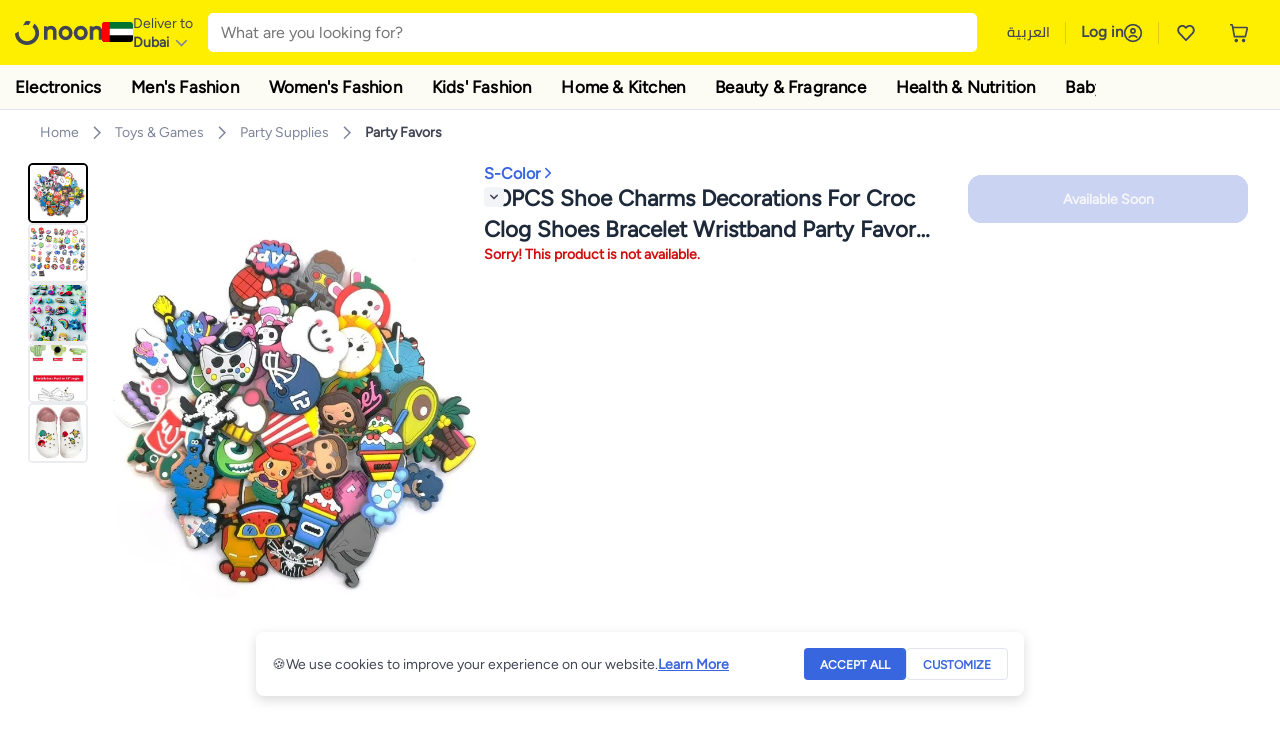

--- FILE ---
content_type: text/html; charset=utf-8
request_url: https://www.noon.com/uae-en/50pcs-shoe-charms-decorations-for-croc-clog-shoes-bracelet-wristband-party-favor-boy-and-girl/Z6A17C5C0D61462AFBEA7Z/p/
body_size: 61676
content:
<!DOCTYPE html><html lang="en-AE" dir="ltr" data-commit="9c738" data-version="4.1.48-develop"><head><meta charSet="utf-8"/><meta name="viewport" content="width=device-width, initial-scale=1"/><link rel="preload" as="image" href="https://f.nooncdn.com/s/app/com/common/images/flags/ae.svg"/><link rel="preload" as="image" href="https://f.nooncdn.com/s/app/com/noon/icons/down-chevron.svg"/><link rel="preload" href="https://f.nooncdn.com/s/app/com/noon/images/usp-icon-easy-retuns.svg" as="image"/><link rel="preload" href="https://f.nooncdn.com/s/app/com/noon/images/usp-icon-best-deals.svg" as="image"/><link rel="preload" href="https://f.nooncdn.com/s/app/com/noon/design-system/logos/noon-logo-en.svg" as="image"/><link rel="preload" as="image" href="https://f.nooncdn.com/s/app/com/noon/icons/wishlist-dark.svg"/><link rel="preload" href="https://f.nooncdn.com/s/app/com/noon/icons/cart_2.svg" as="image"/><link rel="preload" as="image" href="https://f.nooncdn.com/s/app/com/noon/design-system/simpleicons/chevron-left.svg"/><link rel="preload" as="image" href="https://f.nooncdn.com/s/app/com/noon/design-system/simpleicons/chevron-right.svg"/><link rel="preload" href="https://f.nooncdn.com/s/app/com/noon/images/support-help-center.svg" as="image"/><link rel="stylesheet" href="https://z.nooncdn.com/s/app/2026/com/9c7380df756090f4744930494f8665875e681e30/bigalog/_next/_static/_next/static/chunks/0e71cff1e656e0e2.css" data-precedence="next"/><link rel="stylesheet" href="https://z.nooncdn.com/s/app/2026/com/9c7380df756090f4744930494f8665875e681e30/bigalog/_next/_static/_next/static/chunks/780de35baa090bc7.css" data-precedence="next"/><link rel="stylesheet" href="https://z.nooncdn.com/s/app/2026/com/9c7380df756090f4744930494f8665875e681e30/bigalog/_next/_static/_next/static/chunks/40cbdfb1b1092471.css" data-precedence="next"/><link rel="stylesheet" href="https://z.nooncdn.com/s/app/2026/com/9c7380df756090f4744930494f8665875e681e30/bigalog/_next/_static/_next/static/chunks/298a55e9610ad92b.css" data-precedence="next"/><link rel="stylesheet" href="https://z.nooncdn.com/s/app/2026/com/9c7380df756090f4744930494f8665875e681e30/bigalog/_next/_static/_next/static/chunks/3a7caf2c617330a0.css" data-precedence="next"/><link rel="stylesheet" href="https://z.nooncdn.com/s/app/2026/com/9c7380df756090f4744930494f8665875e681e30/bigalog/_next/_static/_next/static/chunks/1e224cdde4a7b37b.css" data-precedence="next"/><link rel="stylesheet" href="https://z.nooncdn.com/s/app/2026/com/9c7380df756090f4744930494f8665875e681e30/bigalog/_next/_static/_next/static/chunks/7f657b970295c1ba.css" data-precedence="next"/><link rel="stylesheet" href="https://z.nooncdn.com/s/app/2026/com/9c7380df756090f4744930494f8665875e681e30/bigalog/_next/_static/_next/static/chunks/9f5a33de4d1e3b44.css" data-precedence="next"/><link rel="stylesheet" href="https://z.nooncdn.com/s/app/2026/com/9c7380df756090f4744930494f8665875e681e30/bigalog/_next/_static/_next/static/chunks/2c0c4887365e18c8.css" data-precedence="next"/><link rel="stylesheet" href="https://z.nooncdn.com/s/app/2026/com/9c7380df756090f4744930494f8665875e681e30/bigalog/_next/_static/_next/static/chunks/20884bf7f21631b8.css" data-precedence="next"/><link rel="stylesheet" href="https://z.nooncdn.com/s/app/2026/com/9c7380df756090f4744930494f8665875e681e30/bigalog/_next/_static/_next/static/chunks/8f530cad26773ba7.css" data-precedence="next"/><link rel="stylesheet" href="https://z.nooncdn.com/s/app/2026/com/9c7380df756090f4744930494f8665875e681e30/bigalog/_next/_static/_next/static/chunks/7f7424ce467a6589.css" data-precedence="next"/><link rel="stylesheet" href="https://z.nooncdn.com/s/app/2026/com/9c7380df756090f4744930494f8665875e681e30/bigalog/_next/_static/_next/static/chunks/1dc77690cfde18d8.css" data-precedence="next"/><link rel="stylesheet" href="https://z.nooncdn.com/s/app/2026/com/9c7380df756090f4744930494f8665875e681e30/bigalog/_next/_static/_next/static/chunks/3168c9cde1ee80c7.css" data-precedence="next"/><link rel="stylesheet" href="https://z.nooncdn.com/s/app/2026/com/9c7380df756090f4744930494f8665875e681e30/bigalog/_next/_static/_next/static/chunks/9ac7de2dc48d2920.css" data-precedence="next"/><link rel="stylesheet" href="https://z.nooncdn.com/s/app/2026/com/9c7380df756090f4744930494f8665875e681e30/bigalog/_next/_static/_next/static/chunks/50275a1e00795f60.css" data-precedence="next"/><link rel="stylesheet" href="https://z.nooncdn.com/s/app/2026/com/9c7380df756090f4744930494f8665875e681e30/bigalog/_next/_static/_next/static/chunks/f742f5fdaee7427e.css" data-precedence="next"/><link rel="stylesheet" href="https://z.nooncdn.com/s/app/2026/com/9c7380df756090f4744930494f8665875e681e30/bigalog/_next/_static/_next/static/chunks/f23f890ea6a5c297.css" data-precedence="next"/><link rel="stylesheet" href="https://z.nooncdn.com/s/app/2026/com/9c7380df756090f4744930494f8665875e681e30/bigalog/_next/_static/_next/static/chunks/77d374c627c1ea8d.css" data-precedence="next"/><link rel="stylesheet" href="https://z.nooncdn.com/s/app/2026/com/9c7380df756090f4744930494f8665875e681e30/bigalog/_next/_static/_next/static/chunks/3e7fa3772f81c6f7.css" data-precedence="next"/><link rel="stylesheet" href="https://z.nooncdn.com/s/app/2026/com/9c7380df756090f4744930494f8665875e681e30/bigalog/_next/_static/_next/static/chunks/5ddb422340f561dd.css" data-precedence="next"/><link rel="stylesheet" href="https://z.nooncdn.com/s/app/2026/com/9c7380df756090f4744930494f8665875e681e30/bigalog/_next/_static/_next/static/chunks/26aabd65a9e9e17d.css" data-precedence="next"/><link rel="stylesheet" href="https://z.nooncdn.com/s/app/2026/com/9c7380df756090f4744930494f8665875e681e30/bigalog/_next/_static/_next/static/chunks/a806d1f78def56e8.css" data-precedence="next"/><link rel="stylesheet" href="https://z.nooncdn.com/s/app/2026/com/9c7380df756090f4744930494f8665875e681e30/bigalog/_next/_static/_next/static/chunks/f157bbea673cadb2.css" data-precedence="next"/><link rel="stylesheet" href="https://z.nooncdn.com/s/app/2026/com/9c7380df756090f4744930494f8665875e681e30/bigalog/_next/_static/_next/static/chunks/07bf986de2bee747.css" data-precedence="next"/><link rel="stylesheet" href="https://z.nooncdn.com/s/app/2026/com/9c7380df756090f4744930494f8665875e681e30/bigalog/_next/_static/_next/static/chunks/b9b879d5fa08cb99.css" data-precedence="next"/><link rel="stylesheet" href="https://z.nooncdn.com/s/app/2026/com/9c7380df756090f4744930494f8665875e681e30/bigalog/_next/_static/_next/static/chunks/b6d6f6134584e6f3.css" data-precedence="next"/><link rel="stylesheet" href="https://z.nooncdn.com/s/app/2026/com/9c7380df756090f4744930494f8665875e681e30/bigalog/_next/_static/_next/static/chunks/4a138a62220d90ba.css" data-precedence="next"/><link rel="stylesheet" href="https://z.nooncdn.com/s/app/2026/com/9c7380df756090f4744930494f8665875e681e30/bigalog/_next/_static/_next/static/chunks/69082337fac9fd76.css" data-precedence="next"/><link rel="stylesheet" href="https://z.nooncdn.com/s/app/2026/com/9c7380df756090f4744930494f8665875e681e30/bigalog/_next/_static/_next/static/chunks/450cda3436658606.css" data-precedence="next"/><link rel="stylesheet" href="https://z.nooncdn.com/s/app/2026/com/9c7380df756090f4744930494f8665875e681e30/bigalog/_next/_static/_next/static/chunks/9af979c1e4efd209.css" data-precedence="next"/><link rel="stylesheet" href="https://z.nooncdn.com/s/app/2026/com/9c7380df756090f4744930494f8665875e681e30/bigalog/_next/_static/_next/static/chunks/46afb48c55b7f4be.css" data-precedence="next"/><link rel="stylesheet" href="https://z.nooncdn.com/s/app/2026/com/9c7380df756090f4744930494f8665875e681e30/bigalog/_next/_static/_next/static/chunks/b5500bd77ea532cb.css" data-precedence="next"/><link rel="stylesheet" href="https://z.nooncdn.com/s/app/2026/com/9c7380df756090f4744930494f8665875e681e30/bigalog/_next/_static/_next/static/chunks/1e4001e10dca7573.css" data-precedence="next"/><link rel="stylesheet" href="https://z.nooncdn.com/s/app/2026/com/9c7380df756090f4744930494f8665875e681e30/bigalog/_next/_static/_next/static/chunks/cb55acdd79fff707.css" data-precedence="next"/><link rel="stylesheet" href="https://z.nooncdn.com/s/app/2026/com/9c7380df756090f4744930494f8665875e681e30/bigalog/_next/_static/_next/static/chunks/e542208ef3676862.css" data-precedence="next"/><link rel="stylesheet" href="https://z.nooncdn.com/s/app/2026/com/9c7380df756090f4744930494f8665875e681e30/bigalog/_next/_static/_next/static/chunks/d2b396b76084f3cd.css" data-precedence="next"/><link rel="stylesheet" href="https://z.nooncdn.com/s/app/2026/com/9c7380df756090f4744930494f8665875e681e30/bigalog/_next/_static/_next/static/chunks/a6898943c986d643.css" data-precedence="next"/><link rel="stylesheet" href="https://z.nooncdn.com/s/app/2026/com/9c7380df756090f4744930494f8665875e681e30/bigalog/_next/_static/_next/static/chunks/c62c954ba288278d.css" data-precedence="next"/><link rel="stylesheet" href="https://z.nooncdn.com/s/app/2026/com/9c7380df756090f4744930494f8665875e681e30/bigalog/_next/_static/_next/static/chunks/0b463e7e7fbd52f2.css" data-precedence="next"/><link rel="stylesheet" href="https://z.nooncdn.com/s/app/2026/com/9c7380df756090f4744930494f8665875e681e30/bigalog/_next/_static/_next/static/chunks/7505eb16b8ffd79d.css" data-precedence="next"/><link rel="preload" as="script" fetchPriority="low" href="https://z.nooncdn.com/s/app/2026/com/9c7380df756090f4744930494f8665875e681e30/bigalog/_next/_static/_next/static/chunks/8d6cf7b680b1171e.js"/><script src="https://z.nooncdn.com/s/app/2026/com/9c7380df756090f4744930494f8665875e681e30/bigalog/_next/_static/_next/static/chunks/0893a276e6f03d96.js" async=""></script><script src="https://z.nooncdn.com/s/app/2026/com/9c7380df756090f4744930494f8665875e681e30/bigalog/_next/_static/_next/static/chunks/499c10c20ff98933.js" async=""></script><script src="https://z.nooncdn.com/s/app/2026/com/9c7380df756090f4744930494f8665875e681e30/bigalog/_next/_static/_next/static/chunks/a7d979f389123acc.js" async=""></script><script src="https://z.nooncdn.com/s/app/2026/com/9c7380df756090f4744930494f8665875e681e30/bigalog/_next/_static/_next/static/chunks/2334a0f0848b43fd.js" async=""></script><script src="https://z.nooncdn.com/s/app/2026/com/9c7380df756090f4744930494f8665875e681e30/bigalog/_next/_static/_next/static/chunks/turbopack-f810a961c7fb92b0.js" async=""></script><script src="https://z.nooncdn.com/s/app/2026/com/9c7380df756090f4744930494f8665875e681e30/bigalog/_next/_static/_next/static/chunks/390f16a8ac0e4f78.js" async=""></script><script src="https://z.nooncdn.com/s/app/2026/com/9c7380df756090f4744930494f8665875e681e30/bigalog/_next/_static/_next/static/chunks/70454e21155bdce4.js" async=""></script><script src="https://z.nooncdn.com/s/app/2026/com/9c7380df756090f4744930494f8665875e681e30/bigalog/_next/_static/_next/static/chunks/9718de99cf209a29.js" async=""></script><script src="https://z.nooncdn.com/s/app/2026/com/9c7380df756090f4744930494f8665875e681e30/bigalog/_next/_static/_next/static/chunks/19b6d04fc003c99a.js" async=""></script><script src="https://z.nooncdn.com/s/app/2026/com/9c7380df756090f4744930494f8665875e681e30/bigalog/_next/_static/_next/static/chunks/786587d1de00114d.js" async=""></script><script src="https://z.nooncdn.com/s/app/2026/com/9c7380df756090f4744930494f8665875e681e30/bigalog/_next/_static/_next/static/chunks/3407ca54d55b067c.js" async=""></script><script src="https://z.nooncdn.com/s/app/2026/com/9c7380df756090f4744930494f8665875e681e30/bigalog/_next/_static/_next/static/chunks/dbbe8e298f2c6d5e.js" async=""></script><script src="https://z.nooncdn.com/s/app/2026/com/9c7380df756090f4744930494f8665875e681e30/bigalog/_next/_static/_next/static/chunks/6af74e58b43bfb9b.js" async=""></script><script src="https://z.nooncdn.com/s/app/2026/com/9c7380df756090f4744930494f8665875e681e30/bigalog/_next/_static/_next/static/chunks/bcde35435a78d030.js" async=""></script><script src="https://z.nooncdn.com/s/app/2026/com/9c7380df756090f4744930494f8665875e681e30/bigalog/_next/_static/_next/static/chunks/72e8374db8a0b6ba.js" async=""></script><script src="https://z.nooncdn.com/s/app/2026/com/9c7380df756090f4744930494f8665875e681e30/bigalog/_next/_static/_next/static/chunks/7075c573d20a8388.js" async=""></script><script src="https://z.nooncdn.com/s/app/2026/com/9c7380df756090f4744930494f8665875e681e30/bigalog/_next/_static/_next/static/chunks/bff5df064d2688ea.js" async=""></script><script src="https://z.nooncdn.com/s/app/2026/com/9c7380df756090f4744930494f8665875e681e30/bigalog/_next/_static/_next/static/chunks/323d0f5fd2776681.js" async=""></script><script src="https://z.nooncdn.com/s/app/2026/com/9c7380df756090f4744930494f8665875e681e30/bigalog/_next/_static/_next/static/chunks/3023fc9cb702ce53.js" async=""></script><script src="https://z.nooncdn.com/s/app/2026/com/9c7380df756090f4744930494f8665875e681e30/bigalog/_next/_static/_next/static/chunks/78fb505c240e4600.js" async=""></script><script src="https://z.nooncdn.com/s/app/2026/com/9c7380df756090f4744930494f8665875e681e30/bigalog/_next/_static/_next/static/chunks/944ab47697f7aa4e.js" async=""></script><script src="https://z.nooncdn.com/s/app/2026/com/9c7380df756090f4744930494f8665875e681e30/bigalog/_next/_static/_next/static/chunks/2ce82b22dcdf1c56.js" async=""></script><script src="https://z.nooncdn.com/s/app/2026/com/9c7380df756090f4744930494f8665875e681e30/bigalog/_next/_static/_next/static/chunks/52bed84f3148e41b.js" async=""></script><script src="https://z.nooncdn.com/s/app/2026/com/9c7380df756090f4744930494f8665875e681e30/bigalog/_next/_static/_next/static/chunks/905d2b63d2c0f517.js" async=""></script><script src="https://z.nooncdn.com/s/app/2026/com/9c7380df756090f4744930494f8665875e681e30/bigalog/_next/_static/_next/static/chunks/aa43f9d5a8728c9a.js" async=""></script><script src="https://z.nooncdn.com/s/app/2026/com/9c7380df756090f4744930494f8665875e681e30/bigalog/_next/_static/_next/static/chunks/f3a779f3c0faad30.js" async=""></script><script src="https://z.nooncdn.com/s/app/2026/com/9c7380df756090f4744930494f8665875e681e30/bigalog/_next/_static/_next/static/chunks/fdaeb1648a3c20fe.js" async=""></script><script src="https://z.nooncdn.com/s/app/2026/com/9c7380df756090f4744930494f8665875e681e30/bigalog/_next/_static/_next/static/chunks/d6d702c4834c6dcd.js" async=""></script><script src="https://z.nooncdn.com/s/app/2026/com/9c7380df756090f4744930494f8665875e681e30/bigalog/_next/_static/_next/static/chunks/fecb2f4fee6f4e63.js" async=""></script><script src="https://z.nooncdn.com/s/app/2026/com/9c7380df756090f4744930494f8665875e681e30/bigalog/_next/_static/_next/static/chunks/1e47e672cdbc644d.js" async=""></script><script src="https://z.nooncdn.com/s/app/2026/com/9c7380df756090f4744930494f8665875e681e30/bigalog/_next/_static/_next/static/chunks/9b058fd4fbed6a04.js" async=""></script><script src="https://z.nooncdn.com/s/app/2026/com/9c7380df756090f4744930494f8665875e681e30/bigalog/_next/_static/_next/static/chunks/1428ac38e84f73d2.js" async=""></script><script src="https://z.nooncdn.com/s/app/2026/com/9c7380df756090f4744930494f8665875e681e30/bigalog/_next/_static/_next/static/chunks/c77505901c19f8bf.js" async=""></script><script src="https://z.nooncdn.com/s/app/2026/com/9c7380df756090f4744930494f8665875e681e30/bigalog/_next/_static/_next/static/chunks/185215fdba3abfc0.js" async=""></script><script src="https://z.nooncdn.com/s/app/2026/com/9c7380df756090f4744930494f8665875e681e30/bigalog/_next/_static/_next/static/chunks/9499a977f9b2b0d1.js" async=""></script><script src="https://z.nooncdn.com/s/app/2026/com/9c7380df756090f4744930494f8665875e681e30/bigalog/_next/_static/_next/static/chunks/72fab2b9920a8390.js" async=""></script><script src="https://z.nooncdn.com/s/app/2026/com/9c7380df756090f4744930494f8665875e681e30/bigalog/_next/_static/_next/static/chunks/08c0ab0eb3568623.js" async=""></script><script src="https://z.nooncdn.com/s/app/2026/com/9c7380df756090f4744930494f8665875e681e30/bigalog/_next/_static/_next/static/chunks/5781b7c65738d4df.js" async=""></script><script src="https://z.nooncdn.com/s/app/2026/com/9c7380df756090f4744930494f8665875e681e30/bigalog/_next/_static/_next/static/chunks/c35f7893f521e5c1.js" async=""></script><script src="https://z.nooncdn.com/s/app/2026/com/9c7380df756090f4744930494f8665875e681e30/bigalog/_next/_static/_next/static/chunks/db7abda268873adf.js" async=""></script><script src="https://z.nooncdn.com/s/app/2026/com/9c7380df756090f4744930494f8665875e681e30/bigalog/_next/_static/_next/static/chunks/b649a01fdb58fdbb.js" async=""></script><script src="https://z.nooncdn.com/s/app/2026/com/9c7380df756090f4744930494f8665875e681e30/bigalog/_next/_static/_next/static/chunks/0c98cfe7de82ca7b.js" async=""></script><script src="https://z.nooncdn.com/s/app/2026/com/9c7380df756090f4744930494f8665875e681e30/bigalog/_next/_static/_next/static/chunks/c5fd67a5cec3d4f0.js" async=""></script><script src="https://z.nooncdn.com/s/app/2026/com/9c7380df756090f4744930494f8665875e681e30/bigalog/_next/_static/_next/static/chunks/f384cd1a2110a67d.js" async=""></script><script src="https://z.nooncdn.com/s/app/2026/com/9c7380df756090f4744930494f8665875e681e30/bigalog/_next/_static/_next/static/chunks/7bbbc62cb20327ff.js" async=""></script><script src="https://z.nooncdn.com/s/app/2026/com/9c7380df756090f4744930494f8665875e681e30/bigalog/_next/_static/_next/static/chunks/0a05d19820667a74.js" async=""></script><script src="https://z.nooncdn.com/s/app/2026/com/9c7380df756090f4744930494f8665875e681e30/bigalog/_next/_static/_next/static/chunks/c16050e860232f0a.js" async=""></script><script src="https://z.nooncdn.com/s/app/2026/com/9c7380df756090f4744930494f8665875e681e30/bigalog/_next/_static/_next/static/chunks/cb593a9d19b410c5.js" async=""></script><link rel="preload" href="https://f.nooncdn.com/s/app/com/noon/images/support-email.svg" as="image"/><link rel="preload" href="https://f.nooncdn.com/s/app/com/noon/images/social-media-footer-facebook.svg" as="image"/><link rel="preload" href="https://f.nooncdn.com/s/app/com/noon/images/social-media-footer-x-v2.svg" as="image"/><link rel="preload" href="https://f.nooncdn.com/s/app/com/noon/images/social-media-footer-instagram.svg" as="image"/><link rel="preload" href="https://f.nooncdn.com/s/app/com/noon/images/social-media-footer-linkedIn.svg" as="image"/><link rel="preload" href="https://f.nooncdn.com/s/app/com/noon/icons/user-circle.svg" as="image"/><link rel="preload" as="image" href="https://f.nooncdn.com/s/app/com/noon/images/media-placeholder.svg"/><link rel="preload" as="image" href="https://f.nooncdn.com/p/pzsku/Z6A17C5C0D61462AFBEA7Z/45/_/1661234362/86cb6c20-2bee-4a58-9f4b-b68158da6a6a.jpg?width=800"/><link rel="preload" as="image" href="https://f.nooncdn.com/p/pzsku/Z6A17C5C0D61462AFBEA7Z/45/_/1661234362/e0188593-6d54-4ae3-815c-84996a135210.jpg?width=800"/><link rel="preload" as="image" href="https://f.nooncdn.com/p/pzsku/Z6A17C5C0D61462AFBEA7Z/45/_/1661234362/35b9da6b-ffb4-4830-a577-79bf8eb383fc.jpg?width=800"/><link rel="preload" as="image" href="https://f.nooncdn.com/p/pzsku/Z6A17C5C0D61462AFBEA7Z/45/_/1661234362/a0b84479-86de-4d0d-b699-e5eea73d40e4.jpg?width=800"/><link rel="preload" as="image" href="https://f.nooncdn.com/p/pzsku/Z6A17C5C0D61462AFBEA7Z/45/_/1661234362/dd36bd3d-dd1e-442d-a440-600bb6759458.jpg?width=800"/><link rel="preload" as="image" href="https://f.nooncdn.com/s/app/com/noon/icons/left-chevron-white.svg"/><link rel="preload" as="image" href="https://f.nooncdn.com/s/app/com/noon/icons/right-chevron-white.svg"/><link rel="preload" as="image" href="https://f.nooncdn.com/p/pzsku/Z6A17C5C0D61462AFBEA7Z/45/_/1661234362/86cb6c20-2bee-4a58-9f4b-b68158da6a6a.jpg?width=320"/><link rel="preload" as="image" href="https://f.nooncdn.com/s/app/com/noon/icons/magnify-zoom-mono-icon.svg"/><link rel="preload" as="image" href="https://f.nooncdn.com/s/app/com/noon/icons/chevron-blue-right.svg"/><link rel="preload" as="image" href="https://f.nooncdn.com/s/app/com/noon/icons/down-arrow-filter.svg"/><link rel="preload" as="image" href="https://f.nooncdn.com/s/app/com/noon/icons/payment-shield-mono-icon.svg"/><link rel="preload" as="image" href="https://f.nooncdn.com/s/app/com/noon/icons/arrow-up-white.svg"/><meta name="theme-color" content="#feee00"/><link rel="icon" type="image/x-icon" href="https://f.nooncdn.com/s/app/com/noon/icons/favicon_v4/favicon.ico"/><link rel="apple-touch-icon" sizes="180x180" href="https://f.nooncdn.com/s/app/com/noon/icons/favicon_v4/apple-touch-icon.png"/><link rel="icon" type="image/png" sizes="32x32" href="https://f.nooncdn.com/s/app/com/noon/icons/favicon_v4/favicon-32x32.png"/><link rel="icon" type="image/png" sizes="16x16" href="https://f.nooncdn.com/s/app/com/noon/icons/favicon_v4/favicon-16x16.png"/><title>S-Color 50PCS Shoe Charms Decorations For Croc Clog Shoes Bracelet Wristband Party Favor Boy and Girl | Best Price UAE | Dubai, Abu Dhabi</title><meta name="description" content="Online shopping for S-Color. Trusted Shipping to Dubai, Abu Dhabi and all UAE ✓ Great Prices ✓ Secure Shopping ✓ 100% Contactless ✓ Easy Free Returns ✓ Cash on Delivery. Shop Now"/><meta name="application-name" content="noon.com"/><meta name="author" content="noon.com"/><meta name="keywords" content="color,50pcs,shoe,charms,decorations,croc,clog,shoes,bracelet,wristband,party,favor,boy,girl,uae,dubai,abu,dhabi,s"/><meta name="publisher" content="https://www.noon.com/uae-en"/><meta name="robots" content="noindex,follow"/><meta property="og:title" content="S-Color 50PCS Shoe Charms Decorations For Croc Clog Shoes Bracelet Wristband Party Favor Boy and Girl | Best Price UAE | Dubai, Abu Dhabi"/><meta property="og:description" content="Online shopping for S-Color. Trusted Shipping to Dubai, Abu Dhabi and all UAE ✓ Great Prices ✓ Secure Shopping ✓ 100% Contactless ✓ Easy Free Returns ✓ Cash on Delivery. Shop Now"/><meta property="og:url" content="https://www.noon.com/uae-en/"/><meta property="og:site_name" content="noon.com"/><meta property="og:locale" content="en_ae"/><meta property="og:image" content="https://f.nooncdn.com/p/pzsku/Z6A17C5C0D61462AFBEA7Z/45/_/1661234362/86cb6c20-2bee-4a58-9f4b-b68158da6a6a.jpg?width=1200"/><meta property="og:image:width" content="1200"/><meta property="og:image:height" content="628"/><meta property="og:type" content="website"/><meta name="twitter:card" content="summary_large_image"/><meta name="twitter:site" content="@noon"/><meta name="twitter:creator" content="@noon"/><meta name="twitter:title" content="S-Color 50PCS Shoe Charms Decorations For Croc Clog Shoes Bracelet Wristband Party Favor Boy and Girl | Best Price UAE | Dubai, Abu Dhabi"/><meta name="twitter:description" content="Online shopping for S-Color. Trusted Shipping to Dubai, Abu Dhabi and all UAE ✓ Great Prices ✓ Secure Shopping ✓ 100% Contactless ✓ Easy Free Returns ✓ Cash on Delivery. Shop Now"/><meta name="twitter:image" content="https://f.nooncdn.com/p/pzsku/Z6A17C5C0D61462AFBEA7Z/45/_/1661234362/86cb6c20-2bee-4a58-9f4b-b68158da6a6a.jpg?width=1200"/><meta name="twitter:image:width" content="1200"/><meta name="twitter:image:height" content="628"/><link rel="canonical" href="https://www.noon.com/uae-en/50pcs-shoe-charms-decorations-for-croc-clog-shoes-bracelet-wristband-party-favor-boy-and-girl/Z6A17C5C0D61462AFBEA7Z/p/"/><link rel="alternate" hrefLang="en-AE" href="https://www.noon.com/uae-en/50pcs-shoe-charms-decorations-for-croc-clog-shoes-bracelet-wristband-party-favor-boy-and-girl/Z6A17C5C0D61462AFBEA7Z/p/"/><link rel="alternate" hrefLang="ar-AE" href="https://www.noon.com/uae-ar/50pcs-shoe-charms-decorations-for-croc-clog-shoes-bracelet-wristband-party-favor-boy-and-girl/Z6A17C5C0D61462AFBEA7Z/p/"/><link rel="alternate" hrefLang="en-SA" href="https://www.noon.com/saudi-en/50pcs-shoe-charms-decorations-for-croc-clog-shoes-bracelet-wristband-party-favor-boy-and-girl/Z6A17C5C0D61462AFBEA7Z/p/"/><link rel="alternate" hrefLang="ar-SA" href="https://www.noon.com/saudi-ar/50pcs-shoe-charms-decorations-for-croc-clog-shoes-bracelet-wristband-party-favor-boy-and-girl/Z6A17C5C0D61462AFBEA7Z/p/"/><link rel="alternate" hrefLang="en-EG" href="https://www.noon.com/egypt-en/50pcs-shoe-charms-decorations-for-croc-clog-shoes-bracelet-wristband-party-favor-boy-and-girl/Z6A17C5C0D61462AFBEA7Z/p/"/><link rel="alternate" hrefLang="ar-EG" href="https://www.noon.com/egypt-ar/50pcs-shoe-charms-decorations-for-croc-clog-shoes-bracelet-wristband-party-favor-boy-and-girl/Z6A17C5C0D61462AFBEA7Z/p/"/><link rel="alternate" hrefLang="en-KW" href="https://www.noon.com/kuwait-en/50pcs-shoe-charms-decorations-for-croc-clog-shoes-bracelet-wristband-party-favor-boy-and-girl/Z6A17C5C0D61462AFBEA7Z/p/"/><link rel="alternate" hrefLang="ar-KW" href="https://www.noon.com/kuwait-ar/50pcs-shoe-charms-decorations-for-croc-clog-shoes-bracelet-wristband-party-favor-boy-and-girl/Z6A17C5C0D61462AFBEA7Z/p/"/><link rel="alternate" hrefLang="en-BH" href="https://www.noon.com/bahrain-en/50pcs-shoe-charms-decorations-for-croc-clog-shoes-bracelet-wristband-party-favor-boy-and-girl/Z6A17C5C0D61462AFBEA7Z/p/"/><link rel="alternate" hrefLang="ar-BH" href="https://www.noon.com/bahrain-ar/50pcs-shoe-charms-decorations-for-croc-clog-shoes-bracelet-wristband-party-favor-boy-and-girl/Z6A17C5C0D61462AFBEA7Z/p/"/><link rel="alternate" hrefLang="en-QA" href="https://www.noon.com/qatar-en/50pcs-shoe-charms-decorations-for-croc-clog-shoes-bracelet-wristband-party-favor-boy-and-girl/Z6A17C5C0D61462AFBEA7Z/p/"/><link rel="alternate" hrefLang="ar-QA" href="https://www.noon.com/qatar-ar/50pcs-shoe-charms-decorations-for-croc-clog-shoes-bracelet-wristband-party-favor-boy-and-girl/Z6A17C5C0D61462AFBEA7Z/p/"/><link rel="alternate" hrefLang="en-OM" href="https://www.noon.com/oman-en/50pcs-shoe-charms-decorations-for-croc-clog-shoes-bracelet-wristband-party-favor-boy-and-girl/Z6A17C5C0D61462AFBEA7Z/p/"/><link rel="alternate" hrefLang="ar-OM" href="https://www.noon.com/oman-ar/50pcs-shoe-charms-decorations-for-croc-clog-shoes-bracelet-wristband-party-favor-boy-and-girl/Z6A17C5C0D61462AFBEA7Z/p/"/><script>(self.__next_s=self.__next_s||[]).push([0,{"type":"application/ld+json","children":"{\"@context\":\"https://schema.org\",\"@type\":\"Organization\",\"name\":\"noon\",\"url\":\"https://www.noon.com/uae-en\",\"logo\":\"https://f.nooncdn.com/s/app/com/noon/images/opengraph/common.png\",\"publisher\":{\"@type\":\"Organization\",\"name\":\"noon\"}}","id":"base-schema-0"}])</script><script>(self.__next_s=self.__next_s||[]).push([0,{"type":"application/ld+json","children":"{\"@context\":\"https://schema.org\",\"@type\":\"WebSite\",\"name\":\"noon\",\"url\":\"https://www.noon.com/uae-en\",\"potentialAction\":{\"@type\":\"SearchAction\",\"target\":\"https://www.noon.com/uae-en/search?q={search_term_string}\",\"query-input\":\"required name=search_term_string\"}}","id":"base-schema-1"}])</script><script>(self.__next_s=self.__next_s||[]).push([0,{"type":"application/ld+json","children":"{\"@context\":\"https://schema.org\",\"@type\":\"LocalBusiness\",\"name\":\"noon\",\"description\":\"noon is an e-commerce shopping website founded in 2016, owned by the Saudi Public Investment Fund, Emirati businessman Mohamed Alabbar, and other investors.\",\"url\":\"https://www.noon.com/uae-en\",\"telephone\":\"+971551972585\",\"address\":{\"@type\":\"PostalAddress\",\"streetAddress\":\"Boulevard Plaza Tower 2, Sheikh Mohammed bin Rashid Boulevard\",\"addressLocality\":\"Dubai\",\"addressRegion\":\"Dubai\",\"postalCode\":\"454602\",\"addressCountry\":\"AE\"},\"geo\":{\"@type\":\"GeoCoordinates\",\"latitude\":\"25.199913147732847\",\"longitude\":\"55.27387149666113\"},\"image\":\"https://f.nooncdn.com/s/app/com/noon/images/opengraph/common.png\",\"openingHoursSpecification\":[{\"@type\":\"OpeningHoursSpecification\",\"opens\":\"09:00\",\"closes\":\"17:00\",\"dayOfWeek\":[\"Monday\",\"Tuesday\",\"Wednesday\",\"Thursday\",\"Friday\"]}],\"priceRange\":\"$ - $$$\"}","id":"base-schema-2"}])</script><script>(self.__next_s=self.__next_s||[]).push([0,{"type":"application/ld+json","children":"{\"@context\":\"https://schema.org\",\"@type\":\"SocialProfile\",\"name\":\"noon\",\"url\":\"https://www.noon.com/uae-en\",\"sameAs\":[\"https://www.facebook.com/noon\",\"https://twitter.com/noon\",\"https://www.instagram.com/noon\",\"https://www.linkedin.com/company/noon\"]}","id":"base-schema-3"}])</script><script>(self.__next_s=self.__next_s||[]).push([0,{"type":"application/ld+json","children":"{\"@context\":\"https://schema.org\",\"@type\":\"ContactPoint\",\"telephone\":\"+971551972585\",\"contactType\":\"Customer Service\",\"areaServed\":\"AE, SA, EG, KW, OM, QA, BH\",\"availableLanguage\":[\"English\",\"Arabic\"]}","id":"base-schema-4"}])</script><script src="https://z.nooncdn.com/s/app/2026/com/9c7380df756090f4744930494f8665875e681e30/bigalog/_next/_static/_next/static/chunks/a6dad97d9634a72d.js" noModule=""></script>
<script>(window.BOOMR_mq=window.BOOMR_mq||[]).push(["addVar",{"rua.upush":"false","rua.cpush":"true","rua.upre":"false","rua.cpre":"true","rua.uprl":"false","rua.cprl":"false","rua.cprf":"false","rua.trans":"SJ-ff6140db-862f-4d47-9056-b3ce5fa21963","rua.cook":"false","rua.ims":"false","rua.ufprl":"false","rua.cfprl":"false","rua.isuxp":"false","rua.texp":"norulematch","rua.ceh":"false","rua.ueh":"false","rua.ieh.st":"0"}]);</script>
                              <script>!function(a){var e="https://s.go-mpulse.net/boomerang/",t="addEventListener";if("False"=="True")a.BOOMR_config=a.BOOMR_config||{},a.BOOMR_config.PageParams=a.BOOMR_config.PageParams||{},a.BOOMR_config.PageParams.pci=!0,e="https://s2.go-mpulse.net/boomerang/";if(window.BOOMR_API_key="BBMXM-YSEHP-8STBQ-XZXNZ-PUT3F",function(){function n(e){a.BOOMR_onload=e&&e.timeStamp||(new Date).getTime()}if(!a.BOOMR||!a.BOOMR.version&&!a.BOOMR.snippetExecuted){a.BOOMR=a.BOOMR||{},a.BOOMR.snippetExecuted=!0;var i,_,o,r=document.createElement("iframe");if(a[t])a[t]("load",n,!1);else if(a.attachEvent)a.attachEvent("onload",n);r.src="javascript:void(0)",r.title="",r.role="presentation",(r.frameElement||r).style.cssText="width:0;height:0;border:0;display:none;",o=document.getElementsByTagName("script")[0],o.parentNode.insertBefore(r,o);try{_=r.contentWindow.document}catch(O){i=document.domain,r.src="javascript:var d=document.open();d.domain='"+i+"';void(0);",_=r.contentWindow.document}_.open()._l=function(){var a=this.createElement("script");if(i)this.domain=i;a.id="boomr-if-as",a.src=e+"BBMXM-YSEHP-8STBQ-XZXNZ-PUT3F",BOOMR_lstart=(new Date).getTime(),this.body.appendChild(a)},_.write("<bo"+'dy onload="document._l();">'),_.close()}}(),"".length>0)if(a&&"performance"in a&&a.performance&&"function"==typeof a.performance.setResourceTimingBufferSize)a.performance.setResourceTimingBufferSize();!function(){if(BOOMR=a.BOOMR||{},BOOMR.plugins=BOOMR.plugins||{},!BOOMR.plugins.AK){var e="true"=="true"?1:0,t="",n="aoi2nwixzcobo2lsoiqq-f-a078de063-clientnsv4-s.akamaihd.net",i="false"=="true"?2:1,_={"ak.v":"39","ak.cp":"652853","ak.ai":parseInt("425089",10),"ak.ol":"0","ak.cr":10,"ak.ipv":4,"ak.proto":"h2","ak.rid":"8c26c153","ak.r":44387,"ak.a2":e,"ak.m":"dsca","ak.n":"essl","ak.bpcip":"3.145.166.0","ak.cport":52518,"ak.gh":"23.192.164.23","ak.quicv":"","ak.tlsv":"tls1.3","ak.0rtt":"","ak.0rtt.ed":"","ak.csrc":"-","ak.acc":"","ak.t":"1769108001","ak.ak":"hOBiQwZUYzCg5VSAfCLimQ==JbNHAfLqyUGsDDbjHs9kfPkDo1zD+UjMw2gYH4oS1tjPpTa4OdGvz+HQRPW49/[base64]/9Y3TN+eQgB3s+wbvZo2Zf3gizxJmQW6N4HcvWiIUTNQfjB2F1kdpqPg4y9Sft11eKxFCAgxFr56/UzDWqGaJdsMekmRAIj84KEFKhCCGzS0VRk8xmL/hTuEluW7Se+0zFTkTTv3SfU3i7MNLz+l/j3Ga+4gFq3iuM=","ak.pv":"158","ak.dpoabenc":"","ak.tf":i};if(""!==t)_["ak.ruds"]=t;var o={i:!1,av:function(e){var t="http.initiator";if(e&&(!e[t]||"spa_hard"===e[t]))_["ak.feo"]=void 0!==a.aFeoApplied?1:0,BOOMR.addVar(_)},rv:function(){var a=["ak.bpcip","ak.cport","ak.cr","ak.csrc","ak.gh","ak.ipv","ak.m","ak.n","ak.ol","ak.proto","ak.quicv","ak.tlsv","ak.0rtt","ak.0rtt.ed","ak.r","ak.acc","ak.t","ak.tf"];BOOMR.removeVar(a)}};BOOMR.plugins.AK={akVars:_,akDNSPreFetchDomain:n,init:function(){if(!o.i){var a=BOOMR.subscribe;a("before_beacon",o.av,null,null),a("onbeacon",o.rv,null,null),o.i=!0}return this},is_complete:function(){return!0}}}}()}(window);</script></head><body><div hidden=""><!--$--><!--/$--></div><section aria-label="Notifications alt+T" tabindex="-1" aria-live="polite" aria-relevant="additions text" aria-atomic="false"></section><!--$--><!--/$--><!--$--><!--/$--><div id="default-header-desktop" class="HeaderDesktop-module-scss-module__IMK4bG__headerWrapper"><div class="hideForDesktop"><div class="SupportBar-module-scss-module__sLi7NG__supportBarWrapper"><div class="siteWidthContainer SupportBar-module-scss-module__sLi7NG__supportBarInnerCtr"><div class="SupportBar-module-scss-module__sLi7NG__localeSettings"><button class="LanguageSelector-module-scss-module__nhnEqW__option" data-qa="lnk_languageSelector_supportbar">العربية</button><div class="DeliveryLocationSelector-module-scss-module__hgotlq__wrapper" data-qa="support-country-select"><button class="DeliveryLocationSelector-module-scss-module__hgotlq__container"><img class="DeliveryLocationSelector-module-scss-module__hgotlq__flagIcon" src="https://f.nooncdn.com/s/app/com/common/images/flags/ae.svg" alt="country-ae"/><span class="DeliveryLocationSelector-module-scss-module__hgotlq__addressContainer"><span class="DeliveryLocationSelector-module-scss-module__hgotlq__label">Deliver to</span><div class="DeliveryLocationSelector-module-scss-module__hgotlq__defaultAddress"><span class="DeliveryLocationSelector-module-scss-module__hgotlq__longText"></span><img class="DeliveryLocationSelector-module-scss-module__hgotlq__chevronDown" src="https://f.nooncdn.com/s/app/com/noon/icons/down-chevron.svg" width="15" height="15" alt="chevronDown" style="width:15px;height:15px" loading="eager"/></div></span></button></div></div><ul class="SupportBar-module-scss-module__sLi7NG__usps"><li class="SupportBar-module-scss-module__sLi7NG__uspsItem"><img src="https://f.nooncdn.com/s/app/com/noon/images/usp-icon-easy-retuns.svg" alt="usp_easy_retuns" loading="eager"/><span class="SupportBar-module-scss-module__sLi7NG__uspsText" data-qa="lbl_UspFreeReturns">Free &amp; Easy Returns</span></li><li class="SupportBar-module-scss-module__sLi7NG__uspsItem"><img src="https://f.nooncdn.com/s/app/com/noon/images/usp-icon-best-deals.svg" alt="usp_best_deals" loading="eager"/><span class="SupportBar-module-scss-module__sLi7NG__uspsText" data-qa="lbl_UspBestDeals">Best Deals</span></li></ul></div></div></div><header class="HeaderDesktop-module-scss-module__IMK4bG__headerContainer"><div class="siteWidthContainer HeaderDesktop-module-scss-module__IMK4bG__headerInnerCtr"><a id="btn_logo" data-qa="header-noon-logo" href="/uae-en/"><img class="NoonLogo-module-scss-module__Rf_32W__logo" src="https://f.nooncdn.com/s/app/com/noon/design-system/logos/noon-logo-en.svg" alt="noon" loading="eager"/></a><div class="HeaderDesktop-module-scss-module__IMK4bG__localeSettings"><div class="DeliveryLocationSelector-module-scss-module__hgotlq__wrapper" data-qa="country-select"><button class="DeliveryLocationSelector-module-scss-module__hgotlq__container"><img class="DeliveryLocationSelector-module-scss-module__hgotlq__flagIcon" src="https://f.nooncdn.com/s/app/com/common/images/flags/ae.svg" alt="country-ae"/><span class="DeliveryLocationSelector-module-scss-module__hgotlq__addressContainer"><span class="DeliveryLocationSelector-module-scss-module__hgotlq__label">Deliver to</span><div class="DeliveryLocationSelector-module-scss-module__hgotlq__defaultAddress"><span class="DeliveryLocationSelector-module-scss-module__hgotlq__longText"></span><img class="DeliveryLocationSelector-module-scss-module__hgotlq__chevronDown" src="https://f.nooncdn.com/s/app/com/noon/icons/down-chevron.svg" width="15" height="15" alt="chevronDown" style="width:15px;height:15px" loading="eager"/></div></span></button></div></div><div class="DesktopSiteSearch-module-scss-module__iFWgqW__wrapper HeaderDesktop-module-scss-module__IMK4bG__searchWrapper"><div class="DesktopInput-module-scss-module__WWfhAW__inputWrapper"><input id="search-input" class="DesktopInput-module-scss-module__WWfhAW__searchInput" placeholder="What are you looking for?" autoComplete="off" name="site-search" value=""/><div class="DesktopInput-module-scss-module__WWfhAW__iconWrapper"></div></div><div class="DesktopSiteSearch-module-scss-module__iFWgqW__suggestions"></div></div><div class="showForDesktop"><div class="HeaderDesktop-module-scss-module__IMK4bG__languageSelectorCtr"><button class="LanguageSelector-module-scss-module__nhnEqW__option" data-qa="lnk_languageSelector_header-desktop">العربية</button></div></div><span class="HeaderDesktop-module-scss-module__IMK4bG__separator"></span><div class="UserMenu-module-scss-module__kzJHyW__container"><button disabled="" type="button" aria-busy="true" class="UserMenu-module-scss-module__kzJHyW__trigger UserMenu-module-scss-module__kzJHyW__triggerLoadDisabled"><span class="UserMenuTrigger-module-scss-module__qt_XKW__userText">Log in</span><img src="https://f.nooncdn.com/s/app/com/noon/icons/user-circle.svg" alt="Open Login Modal" width="20" height="20" style="width:20px;height:20px" loading="eager"/></button></div><span class="HeaderDesktop-module-scss-module__IMK4bG__separator"></span><a class="WishlistLink-module-scss-module__5xTplq__wishlistLink" data-qa="btn_wishlistLink-Header-Desktop" href="/uae-en/wishlist/"><div class="WishlistLink-module-scss-module__5xTplq__iconContainer"><img alt="wishlist" src="https://f.nooncdn.com/s/app/com/noon/icons/wishlist-dark.svg" width="24px" height="24px" style="width:24px;height:24px" loading="eager"/></div></a><a class="CartLink-module-scss-module__9FsFlW__cartLink" data-qa="btn_cartLink-Header-Desktop" href="/uae-en/cart/"><div class="CartLink-module-scss-module__9FsFlW__iconContainer"><img alt="cart" src="https://f.nooncdn.com/s/app/com/noon/icons/cart_2.svg" width="22px" height="22px" style="width:22px;height:22px" loading="eager"/></div></a></div></header><div class="SiteNavigation-module-scss-module__yCFKHW__container"><div class="SiteNavigationClient-module-scss-module__4jdJkG__wrapper" style="--transition-duration:300ms"><div class="siteWidthContainer SiteNavigation-module-scss-module__yCFKHW__content"><div class="NavigationScrollHandler-module-scss-module__0FQznW__wrapper"><div class="NavigationScrollHandler-module-scss-module__0FQznW__buttonWrapper"><button class="NavigationScrollHandler-module-scss-module__0FQznW__chevronWrapper NavigationScrollHandler-module-scss-module__0FQznW__chevronLeft"><img alt="chevronLeft" class="Icon-module-scss-module__HDcGfa__icon Icon-module-scss-module__HDcGfa__noonBlack Icon-module-scss-module__HDcGfa__flipped" color="noonBlack" height="24px" src="https://f.nooncdn.com/s/app/com/noon/design-system/simpleicons/chevron-left.svg" width="24px"/></button></div><div class="NavigationScrollHandler-module-scss-module__0FQznW__content"><ul class="MainCategories-module-scss-module__OBdwmW__wrapper"><li class="MainCategories-module-scss-module__OBdwmW__categoryItem HeaderDesktop-module-scss-module__IMK4bG__scrimHandlerClass" data-qa="btn_main_menu_Electronics"><a href="/uae-en/electronics/"><span style="color:#000">Electronics</span></a><div class="MainCategories-module-scss-module__OBdwmW__mainCategoryMenu"><div class="MainCategories-module-scss-module__OBdwmW__gridWrapper"><div class="MainCategories-module-scss-module__OBdwmW__gridCats"><ul><li><div class="MainCategories-module-scss-module__OBdwmW__mainLink" style="--main-link-color:#000"><a href="/uae-en/mobiles/">Mobiles &amp; Accessories</a></div><ul class="MainCategories-module-scss-module__OBdwmW__links"><li><a href="/uae-en/samsung-galaxy-ai/">Galaxy AI</a></li><li><a href="/uae-en/apple-iphone-17-series/">iPhone 17 Series</a></li><li><a href="/uae-en/premium-android-smartphones/?sort[by]=popularity&amp;sort[dir]=desc">Premium Androids</a></li><li><a href="/uae-en/tablets/">Tablets</a></li><li><a href="/uae-en/audio-store/">Headsets &amp; Speakers</a></li><li><a href="/uae-en/wearables-store/">Wearables</a></li><li><a href="/uae-en/electronics-and-mobiles/mobiles-and-accessories/accessories-16176/power-banks/?sort[by]=popularity&amp;sort[dir]=desc">Power Banks</a></li><li><a href="/uae-en/electronics-and-mobiles/mobiles-and-accessories/accessories-16176/chargers-17982/?sort[by]=popularity&amp;sort[dir]=desc">Chargers</a></li></ul></li><li><div class="MainCategories-module-scss-module__OBdwmW__mainLink" style="--main-link-color:#000"><a href="/uae-en/apple-iphone-17-series/">iPhone 17 Series</a></div><ul class="MainCategories-module-scss-module__OBdwmW__links"><li><a href="/uae-en/apple-iphone-17/">iPhone 17</a></li><li><a href="/uae-en/apple-iphone-air/">iPhone 17 Air</a></li><li><a href="/uae-en/apple-iphone-17-pro/">iPhone 17 Pro</a></li><li><a href="/uae-en/apple-iphone-17-pro-max/">iPhone 17 Pro Max</a></li></ul></li><li><div class="MainCategories-module-scss-module__OBdwmW__mainLink" style="--main-link-color:#000"><a href="/uae-en/laptops/">Laptops &amp; Accessories</a></div><ul class="MainCategories-module-scss-module__OBdwmW__links"><li><a href="/uae-en/electronics-and-mobiles/computers-and-accessories/laptops/apple/?sort[by]=popularity&amp;sort[dir]=desc">MacBooks</a></li><li><a href="/uae-en/electronics-and-mobiles/computers-and-accessories/laptops/?f[processor_type][]=core_i7&amp;f[processor_type][]=core_ultra_7&amp;f[processor_type][]=core_i9&amp;f[processor_type][]=apple_m4">Powerful Laptops</a></li><li><a href="/uae-en/gaming-laptops-all/">Gaming Laptops</a></li><li><a href="/uae-en/electronics-and-mobiles/computers-and-accessories/laptops/?f[price][max]=1499&amp;f[price][min]=0&amp;sort[by]=popularity&amp;sort[dir]=desc">Budget Laptops</a></li><li><a href="/uae-en/monitors/">Monitors</a></li><li><a href="/uae-en/electronics-and-mobiles/computers-and-accessories/printers/?sort[by]=popularity&amp;sort[dir]=desc">Printers</a></li><li><a href="/uae-en/storage-devices/">Storage Devices</a></li><li><a href="/uae-en/input_device/">Input Devices</a></li></ul></li><li><div class="MainCategories-module-scss-module__OBdwmW__mainLink" style="--main-link-color:#000"><a href="/uae-en/gaminghub/">Gaming Essentials</a></div><ul class="MainCategories-module-scss-module__OBdwmW__links"><li><a href="/uae-en/electronics-and-mobiles/video-games-10181/gaming-console/?f[is_fbn]=1&amp;sort[by]=popularity&amp;sort[dir]=desc">Gaming Consoles</a></li><li><a href="/uae-en/electronics-and-mobiles/video-games-10181/gaming-accessories/?sort[by]=popularity&amp;sort[dir]=desc">Gaming Accessories</a></li><li><a href="/uae-en/electronics-and-mobiles/video-games-10181/games-34004/?sort[by]=popularity&amp;sort[dir]=desc">Video Games</a></li><li><a href="/uae-en/electronics-and-mobiles/computers-and-accessories/monitor-accessories/monitors-17248/?f[monitor_response_time][]=upto_1&amp;sort[by]=popularity&amp;sort[dir]=desc&amp;limit=50&amp;page=1&amp;isCarouselView=false">Gaming Monitors</a></li><li><a href="/uae-en/game-cards/">Digital Cards</a></li></ul></li><li><div class="MainCategories-module-scss-module__OBdwmW__mainLink" style="--main-link-color:#000"><a href="/uae-en/audio-video/">TVs &amp; Home Entertainment</a></div><ul class="MainCategories-module-scss-module__OBdwmW__links"><li><a href="/uae-en/electronics-and-mobiles/television-and-video/televisions/?f[display_type][]=led&amp;f[is_fbn][]=1&amp;limit=50&amp;searchDebug=false&amp;sort[by]=popularity&amp;sort[dir]=desc">LED</a></li><li><a href="/uae-en/electronics-and-mobiles/television-and-video/televisions/?f[display_type][]=qled&amp;f[is_fbn][]=1&amp;limit=50&amp;searchDebug=false&amp;sort[by]=popularity&amp;sort[dir]=desc">QLED</a></li><li><a href="/uae-en/electronics-and-mobiles/television-and-video/televisions/?f[display_type][]=oled&amp;f[is_fbn][]=1&amp;limit=50&amp;searchDebug=false&amp;sort[by]=popularity&amp;sort[dir]=desc">OLED</a></li><li><a href="/uae-en/electronics-and-mobiles/television-and-video/televisions/?f[is_fbn][]=1&amp;f[video_format][]=4k&amp;limit=50&amp;searchDebug=false&amp;sort[by]=popularity&amp;sort[dir]=desc">4K</a></li><li><a href="/uae-en/electronics-and-mobiles/television-and-video/televisions/?f[is_fbn][]=1&amp;f[video_format][]=8k&amp;limit=50&amp;searchDebug=false&amp;sort[by]=popularity&amp;sort[dir]=desc">8K</a></li><li><a href="/uae-en/electronics-and-mobiles/television-and-video/projectors/?sort[by]=popularity&amp;sort[dir]=desc">Projectors</a></li><li><a href="/uae-en/electronics-and-mobiles/home-audio/soundbar-speakers/?f[is_fbn]=1&amp;sort[by]=popularity&amp;sort[dir]=desc">Soundbars</a></li><li><a href="/uae-en/electronics-and-mobiles/television-and-video/streaming-media-players/?sort[by]=popularity&amp;sort[dir]=desc">Streaming Devices</a></li></ul></li><li><div class="MainCategories-module-scss-module__OBdwmW__mainLink" style="--main-link-color:#000"><a href="/uae-en/cameras/">Cameras</a></div><ul class="MainCategories-module-scss-module__OBdwmW__links"><li><a href="/uae-en/electronics-and-mobiles/camera-and-photo-16165/video-17975/sports-and-action-cameras/?sort[by]=popularity&amp;sort[dir]=desc">Action Cameras</a></li><li><a href="/uae-en/electronics-and-mobiles/camera-and-photo-16165/digital-cameras/digital-slr-cameras/?sort[by]=popularity&amp;sort[dir]=desc">DSLR Cameras</a></li><li><a href="/uae-en/electronics-and-mobiles/camera-and-photo-16165/surveillance-cameras-18886/?sort[by]=popularity&amp;sort[dir]=desc">Surveillance Cameras</a></li><li><a href="/uae-en/electronics-and-mobiles/camera-and-photo-16165/instant-cameras/?sort[by]=popularity&amp;sort[dir]=desc">Instant Cameras</a></li><li><a href="/uae-en/electronics-and-mobiles/camera-and-photo-16165/accessories-16794/?sort[by]=popularity&amp;sort[dir]=desc">Camera Accessories</a></li></ul></li></ul></div><div class="MainCategories-module-scss-module__OBdwmW__gridImages"><a href="/uae-en/gaminghub/"><img src="https://a.nooncdn.com/noon-cdn/cms/pages/20241023/webnavrev/en_dk_uae_nav-06.png" alt="/gaminghub" loading="lazy"/></a></div><div class="MainCategories-module-scss-module__OBdwmW__gridBrands"><div class="MainCategories-module-scss-module__OBdwmW__brandsColumn"><p class="MainCategories-module-scss-module__OBdwmW__heading">Top Brands</p><ul><li><a class="MainCategories-module-scss-module__OBdwmW__brandLink" href="/uae-en/hp/"><img src="https://z.nooncdn.com/cms/pages/20210923/985aeff7d825f9287b5ed2b3b8bbc5da/Samsung-logo.png" alt="/hp/" loading="lazy"/><span class="MainCategories-module-scss-module__OBdwmW__brandText">HP</span></a></li><li><a class="MainCategories-module-scss-module__OBdwmW__brandLink" href="/uae-en/samsung/"><img src="https://z.nooncdn.com/rn/brands_v1/Samsung-logo.png" alt="/samsung/" loading="lazy"/><span class="MainCategories-module-scss-module__OBdwmW__brandText">Samsung</span></a></li><li><a class="MainCategories-module-scss-module__OBdwmW__brandLink" href="/uae-en/sony/"><img src="https://z.nooncdn.com/cms/pages/20200907/0010401fa8422cc32223607c431dd684/en_sony.png" alt="/sony/" loading="lazy"/><span class="MainCategories-module-scss-module__OBdwmW__brandText">Sony</span></a></li><li><a class="MainCategories-module-scss-module__OBdwmW__brandLink" href="/uae-en/lg/"><img src="https://f.nooncdn.com/cms/pages/20250129/LG/en_dk_uae-nav-01.png" alt="/lg/" loading="lazy"/><span class="MainCategories-module-scss-module__OBdwmW__brandText">LG</span></a></li><li><a class="MainCategories-module-scss-module__OBdwmW__brandLink" href="/uae-en/electronics-and-mobiles/computers-and-accessories/lenovo/"><img src="https://z.nooncdn.com/rn/brands_v1/lenovo-elec.png" alt="/electronics-and-mobiles/computers-and-accessories/lenovo/" loading="lazy"/><span class="MainCategories-module-scss-module__OBdwmW__brandText">Lenovo</span></a></li><li><a class="MainCategories-module-scss-module__OBdwmW__brandLink" href="/uae-en/huawei/"><img src="https://z.nooncdn.com/cms/pages/20210107/b365ab8409413d9fce84bed007a6d56b/en_logo-01.png" alt="/huawei/" loading="lazy"/><span class="MainCategories-module-scss-module__OBdwmW__brandText">Huawei</span></a></li><li><a class="MainCategories-module-scss-module__OBdwmW__brandLink" href="/uae-en/xiaomi/"><img src="https://a.nooncdn.com/cms/pages/20210622/cad0ab1d475df51e626f3c2afe861c21/en_Xiaomi.png" alt="/xiaomi/" loading="lazy"/><span class="MainCategories-module-scss-module__OBdwmW__brandText">Xiaomi</span></a></li><li><a class="MainCategories-module-scss-module__OBdwmW__brandLink" href="/uae-en/electronics-and-mobiles/dell/?isCarouselView=false&amp;limit=50&amp;sort[by]=popularity&amp;sort[dir]=desc"><img src="https://a.nooncdn.com/cms/pages/20241101/webnav/en_uae_dk-nav-02.png" alt="/electronics-and-mobiles/dell/?isCarouselView=false&amp;limit=50&amp;sort%5Bby%5D=popularity&amp;sort%5Bdir%5D=desc" loading="lazy"/><span class="MainCategories-module-scss-module__OBdwmW__brandText">Dell</span></a></li><li><a class="MainCategories-module-scss-module__OBdwmW__brandLink" href="/uae-en/hisense/"><img src="https://a.nooncdn.com/cms/pages/20230405/b88fa5b2024c93c14b7f51f7b7ba9d20/en_dk_uae-nav-01.png" alt="/hisense/" loading="lazy"/><span class="MainCategories-module-scss-module__OBdwmW__brandText">Hisense</span></a></li><li><a class="MainCategories-module-scss-module__OBdwmW__brandLink" href="/uae-en/electronics-and-mobiles/mobiles-and-accessories/mobiles-20905/smartphones/honor/?sort[by]=best_rating&amp;sort[dir]=desc&amp;limit=50&amp;page=1&amp;isCarouselView=false"><img src="https://a.nooncdn.com/cms/pages/20250811/honor/en_uae_dk-nav-01.png" alt="/electronics-and-mobiles/mobiles-and-accessories/mobiles-20905/smartphones/honor/?sort[by]=best_rating&amp;sort[dir]=desc&amp;limit=50&amp;page=1&amp;isCarouselView=false" loading="lazy"/><span class="MainCategories-module-scss-module__OBdwmW__brandText">Honor</span></a></li></ul></div></div></div></div></li><li class="MainCategories-module-scss-module__OBdwmW__categoryItem HeaderDesktop-module-scss-module__IMK4bG__scrimHandlerClass" data-qa="btn_main_menu_Men&#x27;s Fashion"><a href="/uae-en/fashion-men/"><span style="color:#000">Men&#x27;s Fashion</span></a><div class="MainCategories-module-scss-module__OBdwmW__mainCategoryMenu"><div class="MainCategories-module-scss-module__OBdwmW__gridWrapper"><div class="MainCategories-module-scss-module__OBdwmW__gridCats"><ul><li><div class="MainCategories-module-scss-module__OBdwmW__mainLink" style="--main-link-color:#000"><a href="/uae-en/fashion/men-31225/spring-summer-ae-FA_03/?sort[by]=popularity&amp;sort[dir]=desc&amp;limit=50">Spring/Summer</a></div><ul class="MainCategories-module-scss-module__OBdwmW__links"><li><a href="/uae-en/fashion/men-31225/clothing-16204/t-shirts-and-polos/t-shirts-25940/?sort[by]=popularity&amp;sort[dir]=desc&amp;limit=50">T-shirts</a></li><li><a href="/uae-en/fashion/men-31225/clothing-16204/t-shirts-and-polos/polos-22912/?sort[by]=popularity&amp;sort[dir]=desc&amp;limit=50">Polos</a></li><li><a href="/uae-en/fashion/men-31225/shoes-17421/sneakers-sportshoes-FA_03/?sort[by]=popularity&amp;sort[dir]=desc&amp;limit=50">Sneakers &amp; sports shoes</a></li><li><a href="/uae-en/fashion/men-31225/clothing-16204/pants-22756/fashion-men/?sort[by]=popularity&amp;sort[dir]=desc&amp;limit=50">Pants</a></li><li><a href="/uae-en/fashion/men-31225/clothing-16204/swim-17124/fashion-men/">Swimwear</a></li><li><a href="/uae-en/fashion/men-31225/shoes-17421/slippers-22738/fashion-men/?sort[by]=popularity&amp;sort[dir]=desc&amp;limit=50">Flip flops</a></li></ul></li><li><div class="MainCategories-module-scss-module__OBdwmW__mainLink" style="--main-link-color:#000"><a href="/uae-en/">Clothing</a></div><ul class="MainCategories-module-scss-module__OBdwmW__links"><li><a href="/uae-en/fashion/men-31225/clothing-16204/arabic-clothing-31226/?limit=50&amp;searchDebug=false&amp;sort[by]=popularity&amp;sort[dir]=desc">Traditional wear</a></li><li><a href="/uae-en/fashion/men-31225/clothing-16204/t-shirts-and-polos/t-shirts-25940/fashion-men/?limit=50&amp;searchDebug=false&amp;sort[by]=popularity&amp;sort[dir]=desc">T-shirts</a></li><li><a href="/uae-en/fashion/men-31225/clothing-16204/t-shirts-and-polos/polos-22912/fashion-men/?limit=50&amp;searchDebug=false&amp;sort[by]=popularity&amp;sort[dir]=desc">Polos</a></li><li><a href="/uae-en/fashion/men-31225/clothing-16204/shirts-18385/fashion-men/?limit=50&amp;searchDebug=false&amp;sort[by]=popularity&amp;sort[dir]=desc">Shirts</a></li><li><a href="/uae-en/fashion/men-31225/clothing-16204/pants-22756/fashion-men/?limit=50&amp;searchDebug=false&amp;sort[by]=popularity&amp;sort[dir]=desc">Pants</a></li><li><a href="/uae-en/fashion/men-31225/clothing-16204/jeans-21545/fashion-men/?limit=50&amp;searchDebug=false&amp;sort[by]=popularity&amp;sort[dir]=desc">Jeans</a></li><li><a href="/uae-en/fashion/men-31225/sportswear-sportshoes-FA_03/">Sportswear</a></li></ul></li><li><div class="MainCategories-module-scss-module__OBdwmW__mainLink" style="--main-link-color:#000"><a href="/uae-en/">Footwear</a></div><ul class="MainCategories-module-scss-module__OBdwmW__links"><li><a href="/uae-en/fashion/men-31225/shoes-17421/athletic-17471/fashion-men/?limit=50&amp;searchDebug=false&amp;sort[by]=popularity&amp;sort[dir]=desc">Sports shoes</a></li><li><a href="/uae-en/fashion/men-31225/shoes-17421/fashion-sneakers-20082/fashion-men/?limit=50&amp;searchDebug=false&amp;sort[by]=popularity&amp;sort[dir]=desc">Sneakers</a></li><li><a href="/uae-en/fashion/men-31225/shoes-17421/loafers-and-Moccasins-23293/fashion-men/?limit=50&amp;searchDebug=false&amp;sort[by]=popularity&amp;sort[dir]=desc">Loafers</a></li><li><a href="/uae-en/fashion/men-31225/shoes-17421/formal-shoes-20899/fashion-men/?limit=50&amp;searchDebug=false&amp;sort[by]=popularity&amp;sort[dir]=desc">Formal shoes</a></li><li><a href="/uae-en/fashion/men-31225/shoes-17421/sandals-21961/mens-arabic-sandals/fashion-men/?limit=50&amp;searchDebug=false&amp;sort[by]=popularity&amp;sort[dir]=desc">Arabic sandals</a></li><li><a href="/uae-en/fashion/men-31225/shoes-17421/boots-19314/fashion-men/?limit=50&amp;searchDebug=false&amp;sort[by]=popularity&amp;sort[dir]=desc">Boots</a></li><li><a href="/uae-en/fashion/men-31225/shoes-17421/slippers-22738/fashion-men/?limit=50&amp;searchDebug=false&amp;sort[by]=popularity&amp;sort[dir]=desc">Flip flops</a></li><li><a href="/uae-en/fashion/men-31225/shoes-17421/mens-slides/fashion-men/?limit=50&amp;searchDebug=false&amp;sort[by]=popularity&amp;sort[dir]=desc">Slides</a></li></ul></li><li><div class="MainCategories-module-scss-module__OBdwmW__mainLink" style="--main-link-color:#000"><a href="/uae-en/">Bags &amp; accessories</a></div><ul class="MainCategories-module-scss-module__OBdwmW__links"><li><a href="/uae-en/men-fashion-backpacks-FA_03/">Backpacks</a></li><li><a href="/uae-en/fashion/men-31225/accessories-16205/wallets-card-cases-and-money-organizers-18748/fashion-men/?limit=50&amp;searchDebug=false&amp;sort[by]=popularity&amp;sort[dir]=desc">Wallets</a></li><li><a href="/uae-en/fashion/luggage-and-bags/luggage-18344/?limit=50&amp;searchDebug=false&amp;sort[by]=popularity&amp;sort[dir]=desc">Luggage</a></li><li><a href="/uae-en/fashion/luggage-and-bags/laptop-bags-and-cases/fashion-men/?limit=50&amp;searchDebug=false&amp;sort[by]=popularity&amp;sort[dir]=desc">Laptop bags &amp; cases</a></li><li><a href="/uae-en/fashion/men-31225/mens-jewellery/fashion-men/?limit=50&amp;searchDebug=false&amp;sort[by]=popularity&amp;sort[dir]=desc">Jewelry </a></li><li><a href="/uae-en/fashion/men-31225/accessories-16205/belts-21347/fashion-men/?limit=50&amp;searchDebug=false&amp;sort[by]=popularity&amp;sort[dir]=desc">Belts</a></li><li><a href="/uae-en/mens-watches/">Watches</a></li><li><a href="/uae-en/eyewear-men/">Eyewear</a></li></ul></li></ul></div><div class="MainCategories-module-scss-module__OBdwmW__gridImages"><a href="/uae-en/fashion-men/"><img src="https://a.nooncdn.com/noon-cdn/cms/pages/20241023/webnavrev/en_dk_uae_nav-03.png" alt="/fashion-men" loading="lazy"/></a></div><div class="MainCategories-module-scss-module__OBdwmW__gridBrands"><div class="MainCategories-module-scss-module__OBdwmW__brandsColumn"><p class="MainCategories-module-scss-module__OBdwmW__heading">Top Brands</p><ul><li><a class="MainCategories-module-scss-module__OBdwmW__brandLink" href="/uae-en/~adidas/CPUL2URRFYSC/g/"><img src="https://a.nooncdn.com/cms/pages/20240305/4ef48af441e2b44cea1673cd2e4aff67/en_dk-men-brands-01.png" alt="/~adidas/CPUL2URRFYSC/g/" loading="lazy"/><span class="MainCategories-module-scss-module__OBdwmW__brandText">Adidas</span></a></li><li><a class="MainCategories-module-scss-module__OBdwmW__brandLink" href="/uae-en/~reebok/CPKS7T2DX36Q/g/"><img src="https://a.nooncdn.com/cms/pages/20240305/4ef48af441e2b44cea1673cd2e4aff67/en_dk-men-brands-02.png" alt="/~reebok/CPKS7T2DX36Q/g/" loading="lazy"/><span class="MainCategories-module-scss-module__OBdwmW__brandText">Reebok</span></a></li><li><a class="MainCategories-module-scss-module__OBdwmW__brandLink" href="/uae-en/~puma/CP7F6XFLHL7K/g/"><img src="https://a.nooncdn.com/cms/pages/20240305/4ef48af441e2b44cea1673cd2e4aff67/en_dk-men-brands-03.png" alt="/~puma/CP7F6XFLHL7K/g/" loading="lazy"/><span class="MainCategories-module-scss-module__OBdwmW__brandText">Puma</span></a></li><li><a class="MainCategories-module-scss-module__OBdwmW__brandLink" href="/uae-en/fashion-men/jack_jones/?sort[by]=popularity&amp;sort[dir]=desc&amp;limit=50"><img src="https://a.nooncdn.com/cms/pages/20240305/4ef48af441e2b44cea1673cd2e4aff67/en_dk-men-brands-04.png" alt="/fashion-men/jack_jones/?sort[by]=popularity&amp;sort[dir]=desc&amp;limit=50" loading="lazy"/><span class="MainCategories-module-scss-module__OBdwmW__brandText">Jack and Jones</span></a></li><li><a class="MainCategories-module-scss-module__OBdwmW__brandLink" href="/uae-en/~americaneagle/CPYU1P86UFPK/g/"><img src="https://a.nooncdn.com/cms/pages/20240305/4ef48af441e2b44cea1673cd2e4aff67/en_dk-men-brands-05.png" alt="/~americaneagle/CPYU1P86UFPK/g/" loading="lazy"/><span class="MainCategories-module-scss-module__OBdwmW__brandText">American Eagle</span></a></li><li><a class="MainCategories-module-scss-module__OBdwmW__brandLink" href="/uae-en/~tommyhilfiger/CP6BZZMKVLU4/g/"><img src="https://a.nooncdn.com/cms/pages/20240305/4ef48af441e2b44cea1673cd2e4aff67/en_dk-men-brands-06.png" alt="/~tommyhilfiger/CP6BZZMKVLU4/g/" loading="lazy"/><span class="MainCategories-module-scss-module__OBdwmW__brandText">Tommy Hilfiger</span></a></li><li><a class="MainCategories-module-scss-module__OBdwmW__brandLink" href="/uae-en/~calvinklein/CPQPTZLMAZUH/g/"><img src="https://a.nooncdn.com/cms/pages/20240305/4ef48af441e2b44cea1673cd2e4aff67/en_dk-men-brands-07.png" alt="/~calvinklein/CPQPTZLMAZUH/g/" loading="lazy"/><span class="MainCategories-module-scss-module__OBdwmW__brandText">Calvin Klein</span></a></li><li><a class="MainCategories-module-scss-module__OBdwmW__brandLink" href="/uae-en/fashion-men/seventy_five/?sort[by]=popularity&amp;sort[dir]=desc&amp;limit=50"><img src="https://a.nooncdn.com/cms/pages/20240305/4ef48af441e2b44cea1673cd2e4aff67/en_dk-womens-new-brands-01.png" alt="/fashion-men/seventy_five/?sort[by]=popularity&amp;sort[dir]=desc&amp;limit=50" loading="lazy"/><span class="MainCategories-module-scss-module__OBdwmW__brandText">Seventy Five</span></a></li><li><a class="MainCategories-module-scss-module__OBdwmW__brandLink" href="/uae-en/fashion-men/skechers/?sort[by]=popularity&amp;sort[dir]=desc&amp;limit=50"><img src="https://a.nooncdn.com/cms/pages/20240305/4ef48af441e2b44cea1673cd2e4aff67/en_dk-womens-new-brands-02.png" alt="/fashion-men/skechers/?sort[by]=popularity&amp;sort[dir]=desc&amp;limit=50" loading="lazy"/><span class="MainCategories-module-scss-module__OBdwmW__brandText">Skechers</span></a></li></ul></div></div></div></div></li><li class="MainCategories-module-scss-module__OBdwmW__categoryItem HeaderDesktop-module-scss-module__IMK4bG__scrimHandlerClass" data-qa="btn_main_menu_Women&#x27;s Fashion"><a href="/uae-en/fashion-women/"><span style="color:#000">Women&#x27;s Fashion</span></a><div class="MainCategories-module-scss-module__OBdwmW__mainCategoryMenu"><div class="MainCategories-module-scss-module__OBdwmW__gridWrapper"><div class="MainCategories-module-scss-module__OBdwmW__gridCats"><ul><li><div class="MainCategories-module-scss-module__OBdwmW__mainLink" style="--main-link-color:#000"><a href="/uae-en/fashion/women-31229/spring-summer-ae-FA_03/?isCarouselView=false&amp;limit=50&amp;sort[by]=popularity&amp;sort[dir]=desc">Spring/Summer</a></div><ul class="MainCategories-module-scss-module__OBdwmW__links"><li><a href="/uae-en/fashion/women-31229/clothing-16021/womens-tops/fashion-women/?isCarouselView=false&amp;limit=50&amp;sort[by]=popularity&amp;sort[dir]=desc">Tops</a></li><li><a href="/uae-en/fashion/women-31229/clothing-16021/dresses-17612/fashion-women/?isCarouselView=false&amp;limit=50&amp;sort[by]=popularity&amp;sort[dir]=desc">Dresses</a></li><li><a href="/uae-en/fashion/women-31229/clothing-16021/pants-leggings/fashion-women/?isCarouselView=false&amp;limit=50&amp;sort[by]=popularity&amp;sort[dir]=desc">Pants</a></li><li><a href="/uae-en/fashion/women-31229/shoes-16238/sandals-20822/fashion-women/?sort[by]=popularity&amp;sort[dir]=desc&amp;limit=50&amp;page=1&amp;isCarouselView=false">Sandals</a></li><li><a href="/uae-en/fashion/women-31229/clothing-16021/skirts-16617/fashion-women/?sort[by]=popularity&amp;sort[dir]=desc&amp;limit=50&amp;page=1&amp;isCarouselView=false">Skirts</a></li><li><a href="/uae-en/fashion/women-31229/clothing-16021/swim-16113/fashion-women/?isCarouselView=false&amp;limit=50&amp;sort[by]=popularity&amp;sort[dir]=desc">Swimwear</a></li></ul></li><li><div class="MainCategories-module-scss-module__OBdwmW__mainLink" style="--main-link-color:#000"><a href="/uae-en/fashion/women-31229/clothing-16021/fashion-women/?limit=50&amp;searchDebug=false&amp;sort[by]=popularity&amp;sort[dir]=desc">Clothing</a></div><ul class="MainCategories-module-scss-module__OBdwmW__links"><li><a href="/uae-en/fashion/women-31229/clothing-16021/womens-tops/">Tops</a></li><li><a href="/uae-en/fashion/women-31229/clothing-16021/dresses-17612/">Dresses</a></li><li><a href="/uae-en/fashion/women-31229/clothing-16021/pants-leggings/fashion-women/?limit=50&amp;searchDebug=false&amp;sort[by]=popularity&amp;sort[dir]=desc">Pants</a></li><li><a href="/uae-en/fashion/women-31229/clothing-16021/arabic-clothing-31230/fashion-women/?limit=50&amp;searchDebug=false&amp;sort[by]=popularity&amp;sort[dir]=desc">Abayas &amp; Jalabiyas</a></li><li><a href="/uae-en/fashion/women-31229/clothing-16021/jeans-17074/fashion-women/?limit=50&amp;searchDebug=false&amp;sort[by]=popularity&amp;sort[dir]=desc">Jeans</a></li><li><a href="/uae-en/fashion/women-31229/clothing-16021/jumpsuits-playsuits/fashion-women/?limit=50&amp;searchDebug=false&amp;sort[by]=popularity&amp;sort[dir]=desc">Jumpsuits</a></li><li><a href="/uae-en/fashion/women-31229/sportswear-sportshoes-FA_03/">Sportswear</a></li></ul></li><li><div class="MainCategories-module-scss-module__OBdwmW__mainLink" style="--main-link-color:#000"><a href="/uae-en/fashion/women-31229/shoes-16238/fashion-women/?limit=50&amp;searchDebug=false&amp;sort[by]=popularity&amp;sort[dir]=desc">Footwear</a></div><ul class="MainCategories-module-scss-module__OBdwmW__links"><li><a href="/uae-en/fashion/women-31229/shoes-16238/athletic-16239/fashion-women/?limit=50&amp;searchDebug=false&amp;sort[by]=popularity&amp;sort[dir]=desc">Sports shoes</a></li><li><a href="/uae-en/fashion/women-31229/shoes-16238/fashion-sneakers-24738/fashion-women/?limit=50&amp;searchDebug=false&amp;sort[by]=popularity&amp;sort[dir]=desc">Sneakers</a></li><li><a href="/uae-en/fashion/women-31229/shoes-16238/sandals-20822/fashion-women/?limit=50&amp;searchDebug=false&amp;sort[by]=popularity&amp;sort[dir]=desc">Sandals</a></li><li><a href="/uae-en/fashion/women-31229/shoes-16238/heels/fashion-women/?limit=50&amp;searchDebug=false&amp;sort[by]=popularity&amp;sort[dir]=desc">Heels </a></li><li><a href="/uae-en/fashion/women-31229/shoes-16238/flats-18845/fashion-women/?limit=50&amp;searchDebug=false&amp;sort[by]=popularity&amp;sort[dir]=desc">Flats</a></li><li><a href="/uae-en/fashion/women-31229/shoes-16238/boots-17908/fashion-women/?limit=50&amp;searchDebug=false&amp;sort[by]=popularity&amp;sort[dir]=desc">Boots</a></li><li><a href="/uae-en/fashion/women-31229/shoes-16238/slippers-21915/fashion-women/?limit=50&amp;searchDebug=false&amp;sort[by]=popularity&amp;sort[dir]=desc">Flip flops</a></li><li><a href="/uae-en/fashion/women-31229/shoes-16238/womens-slides/fashion-women/?limit=50&amp;searchDebug=false&amp;sort[by]=popularity&amp;sort[dir]=desc">Slides</a></li></ul></li><li><div class="MainCategories-module-scss-module__OBdwmW__mainLink" style="--main-link-color:#000"><a href="/uae-en/">Bags &amp; accessories</a></div><ul class="MainCategories-module-scss-module__OBdwmW__links"><li><a href="/uae-en/women-fashion-backpacks-FA_03/">Backpacks</a></li><li><a href="/uae-en/fashion/women-31229/handbags-16699/fashion-women/?limit=50&amp;searchDebug=false&amp;sort[by]=popularity&amp;sort[dir]=desc">Handbags</a></li><li><a href="/uae-en/fashion/luggage-and-bags/luggage-18344/fashion-women/?limit=50&amp;searchDebug=false&amp;sort[by]=popularity&amp;sort[dir]=desc">Luggage</a></li><li><a href="/uae-en/fashion/women-31229/accessories-16273/wallets-card-cases-and-money-organizers-17818/fashion-women/?limit=50&amp;searchDebug=false&amp;sort[by]=popularity&amp;sort[dir]=desc">Wallets</a></li><li><a href="/uae-en/fashion/women-31229/womens-jewellery/fashion-women/?limit=50&amp;searchDebug=false&amp;sort[by]=popularity&amp;sort[dir]=desc">Jewelry </a></li><li><a href="/uae-en/fashion/luggage-and-bags/laptop-bags-and-cases/fashion-women/?limit=50&amp;searchDebug=false&amp;sort[by]=popularity&amp;sort[dir]=desc">Laptop bags &amp; cases</a></li><li><a href="/uae-en/womens-watches/">Watches</a></li><li><a href="/uae-en/eyewear-women/">Eyewear</a></li></ul></li></ul></div><div class="MainCategories-module-scss-module__OBdwmW__gridImages"><a href="/uae-en/fashion-women/"><img src="https://a.nooncdn.com/noon-cdn/cms/pages/20241023/webnavrev/en_dk_uae_nav-05.png" alt="/fashion-women" loading="lazy"/></a></div><div class="MainCategories-module-scss-module__OBdwmW__gridBrands"><div class="MainCategories-module-scss-module__OBdwmW__brandsColumn"><p class="MainCategories-module-scss-module__OBdwmW__heading">Top Brands</p><ul><li><a class="MainCategories-module-scss-module__OBdwmW__brandLink" href="/uae-en/~adidas/CPTWNVOVWTUW/g/"><img src="https://a.nooncdn.com/cms/pages/20240305/4ef48af441e2b44cea1673cd2e4aff67/en_dk-women-brands-01.png" alt="/~adidas/CPTWNVOVWTUW/g/" loading="lazy"/><span class="MainCategories-module-scss-module__OBdwmW__brandText">Adidas</span></a></li><li><a class="MainCategories-module-scss-module__OBdwmW__brandLink" href="/uae-en/~puma/CPJBL6PO0L08/g/"><img src="https://a.nooncdn.com/cms/pages/20240305/4ef48af441e2b44cea1673cd2e4aff67/en_dk-women-brands-03.png" alt="/~puma/CPJBL6PO0L08/g/" loading="lazy"/><span class="MainCategories-module-scss-module__OBdwmW__brandText">Puma</span></a></li><li><a class="MainCategories-module-scss-module__OBdwmW__brandLink" href="/uae-en/fashion-women/mango/?sort[by]=popularity&amp;sort[dir]=desc&amp;limit=50"><img src="https://a.nooncdn.com/cms/pages/20240305/4ef48af441e2b44cea1673cd2e4aff67/en_dk-women-brands-05.png" alt="/fashion-women/mango/?sort[by]=popularity&amp;sort[dir]=desc&amp;limit=50" loading="lazy"/><span class="MainCategories-module-scss-module__OBdwmW__brandText">Mango</span></a></li><li><a class="MainCategories-module-scss-module__OBdwmW__brandLink" href="/uae-en/fashion-women/guess/?sort[by]=popularity&amp;sort[dir]=desc&amp;limit=50"><img src="https://a.nooncdn.com/cms/pages/20240305/4ef48af441e2b44cea1673cd2e4aff67/en_dk-women-brands-09.png" alt="/fashion-women/guess/?sort[by]=popularity&amp;sort[dir]=desc&amp;limit=50" loading="lazy"/><span class="MainCategories-module-scss-module__OBdwmW__brandText">Guess</span></a></li><li><a class="MainCategories-module-scss-module__OBdwmW__brandLink" href="/uae-en/~calvinklein/CPG8JXAAAT7M/g/"><img src="https://a.nooncdn.com/cms/pages/20240305/4ef48af441e2b44cea1673cd2e4aff67/en_dk-women-brands-07.png" alt="/~calvinklein/CPG8JXAAAT7M/g/" loading="lazy"/><span class="MainCategories-module-scss-module__OBdwmW__brandText">Calvin Klein</span></a></li><li><a class="MainCategories-module-scss-module__OBdwmW__brandLink" href="/uae-en/~tommyhilfiger/CPEF555V05FC/g/"><img src="https://a.nooncdn.com/cms/pages/20240305/4ef48af441e2b44cea1673cd2e4aff67/en_dk-women-brands-06.png" alt="/~tommyhilfiger/CPEF555V05FC/g/" loading="lazy"/><span class="MainCategories-module-scss-module__OBdwmW__brandText">Tommy Hilfiger</span></a></li><li><a class="MainCategories-module-scss-module__OBdwmW__brandLink" href="/uae-en/fashion-women/ella/?sort[by]=popularity&amp;sort[dir]=desc&amp;limit=50"><img src="https://a.nooncdn.com/cms/pages/20241812/en_dk-nav-brands-01.png" alt="/fashion-women/ella/?sort[by]=popularity&amp;sort[dir]=desc&amp;limit=50" loading="lazy"/><span class="MainCategories-module-scss-module__OBdwmW__brandText">Ella</span></a></li><li><a class="MainCategories-module-scss-module__OBdwmW__brandLink" href="/uae-en/fashion-women/skechers/?sort[by]=popularity&amp;sort[dir]=desc&amp;limit=50"><img src="https://a.nooncdn.com/cms/pages/20241812/en_dk-nav-brands-02.png" alt="/fashion-women/skechers/?sort[by]=popularity&amp;sort[dir]=desc&amp;limit=50" loading="lazy"/><span class="MainCategories-module-scss-module__OBdwmW__brandText">Skechers</span></a></li><li><a class="MainCategories-module-scss-module__OBdwmW__brandLink" href="/uae-en/~americaneagle/CPYE05UUEFH2/g/"><img src="https://f.nooncdn.com/cms/pages/20250317/womens/en_dk-nav-brands-09.png" alt="/~americaneagle/CPYE05UUEFH2/g/" loading="lazy"/><span class="MainCategories-module-scss-module__OBdwmW__brandText">American Eagle</span></a></li></ul></div></div></div></div></li><li class="MainCategories-module-scss-module__OBdwmW__categoryItem HeaderDesktop-module-scss-module__IMK4bG__scrimHandlerClass" data-qa="btn_main_menu_Kids&#x27; Fashion"><a href="/uae-en/fashion/view-all-kids-clothing/"><span style="color:#000">Kids&#x27; Fashion</span></a><div class="MainCategories-module-scss-module__OBdwmW__mainCategoryMenu"><div class="MainCategories-module-scss-module__OBdwmW__gridWrapper"><div class="MainCategories-module-scss-module__OBdwmW__gridCats"><ul><li><div class="MainCategories-module-scss-module__OBdwmW__mainLink" style="--main-link-color:#000"><a href="/uae-en/fashion/girls-31223/clothing-16580/view-all-kids-clothing/?limit=50&amp;sort[by]=popularity&amp;sort[dir]=desc">Girls clothing</a></div><ul class="MainCategories-module-scss-module__OBdwmW__links"><li><a href="/uae-en/fashion/girls-31223/clothing-16580/tops-and-tees-18387/view-all-kids-clothing/?limit=50&amp;sort[by]=popularity&amp;sort[dir]=desc">Tops</a></li><li><a href="/uae-en/fashion/girls-31223/clothing-16580/pants-and-capris-20396/view-all-kids-clothing/?limit=50&amp;sort[by]=popularity&amp;sort[dir]=desc">Pants</a></li><li><a href="/uae-en/fashion/girls-31223/clothing-16580/clothing-sets-23005/view-all-kids-clothing/?limit=50&amp;sort[by]=popularity&amp;sort[dir]=desc">Clothing sets</a></li><li><a href="/uae-en/fashion/girls-31223/clothing-16580/dresses-16709/view-all-kids-clothing/?limit=50&amp;sort[by]=popularity&amp;sort[dir]=desc">Dresses</a></li><li><a href="/uae-en/fashion/girls-31223/kids-fashion-onesies-FA_03/?limit=50&amp;sort[by]=popularity&amp;sort[dir]=desc">Onesies</a></li><li><a href="/uae-en/fashion/girls-31223/clothing-16580/active-17212/view-all-kids-clothing/?limit=50&amp;sort[by]=popularity&amp;sort[dir]=desc">Sportswear</a></li><li><a href="/uae-en/fashion/girls-31223/clothing-16580/hoodies-and-sweatshirts-20437/view-all-kids-clothing/">Hoodies &amp; sweatshirts</a></li></ul></li><li><div class="MainCategories-module-scss-module__OBdwmW__mainLink" style="--main-link-color:#000"><a href="/uae-en/fashion/boys-31221/clothing-16097/view-all-kids-clothing/?limit=50&amp;sort[by]=popularity&amp;sort[dir]=desc">Boys clothing</a></div><ul class="MainCategories-module-scss-module__OBdwmW__links"><li><a href="/uae-en/fashion/boys-31221/clothing-16097/tops-and-tees-20846/view-all-kids-clothing/?limit=50&amp;sort[by]=popularity&amp;sort[dir]=desc">Tops and t-shirts</a></li><li><a href="/uae-en/fashion/boys-31221/clothing-16097/pants-23211/view-all-kids-clothing/?limit=50&amp;sort[by]=popularity&amp;sort[dir]=desc">Pants</a></li><li><a href="/uae-en/fashion/boys-31221/clothing-16097/clothing-sets-19999/view-all-kids-clothing/?limit=50&amp;sort[by]=popularity&amp;sort[dir]=desc">Clothing sets</a></li><li><a href="/uae-en/fashion/boys-31221/kids-fashion-onesies-FA_03/?limit=50&amp;sort[by]=popularity&amp;sort[dir]=desc">Onesies</a></li><li><a href="/uae-en/fashion/boys-31221/clothing-16097/active-20624/view-all-kids-clothing/?limit=50&amp;sort[by]=popularity&amp;sort[dir]=desc">Sportswear</a></li><li><a href="/uae-en/fashion/boys-31221/clothing-16097/hoodies-and-sweatshirts-18029/view-all-kids-clothing/">Hoodies &amp; sweatshirts</a></li></ul></li><li><div class="MainCategories-module-scss-module__OBdwmW__mainLink" style="--main-link-color:#000"><a href="/uae-en/all-footwear-FA_03/">Footwear</a></div><ul class="MainCategories-module-scss-module__OBdwmW__links"><li><a href="/uae-en/kids-sports-shoes-FA_03/">Sports shoes</a></li><li><a href="/uae-en/sneakers-kids-FA_03/">Sneakers</a></li><li><a href="/uae-en/fashion/girls-31223/shoes-17594/sandals-22491/all-footwear-FA_03/">Sandals</a></li><li><a href="/uae-en/fashion/girls-31223/shoes-17594/boots-25325/view-all-kids-clothing/">Boots</a></li><li><a href="/uae-en/kids-flipflop-slides-FA_03/">Flip flops</a></li></ul></li><li><div class="MainCategories-module-scss-module__OBdwmW__mainLink" style="--main-link-color:#000"><a href="/uae-en/fashion/luggage-and-bags/view-all-kids-clothing/">Bags &amp; accessories</a></div><ul class="MainCategories-module-scss-module__OBdwmW__links"><li><a href="/uae-en/fashion/luggage-and-bags/backpacks-22161/view-all-kids-clothing/">Backpacks</a></li><li><a href="/uae-en/fashion/luggage-and-bags/luggage-18344/view-all-kids-clothing/">Luggage</a></li><li><a href="/uae-en/fashion/luggage-and-bags/handbags-34070/view-all-kids-clothing/">Handbags</a></li><li><a href="/uae-en/kids-accessories-FA_03/">Accessories</a></li></ul></li></ul></div><div class="MainCategories-module-scss-module__OBdwmW__gridImages"><a href="/uae-en/fashion/view-all-kids-clothing/"><img src="https://a.nooncdn.com/noon-cdn/cms/pages/20241023/webnavrev/en_dk_uae_nav-02.png" alt="/fashion/view-all-kids-clothing" loading="lazy"/></a></div><div class="MainCategories-module-scss-module__OBdwmW__gridBrands"><div class="MainCategories-module-scss-module__OBdwmW__brandsColumn"><p class="MainCategories-module-scss-module__OBdwmW__heading">Top Brands</p><ul><li><a class="MainCategories-module-scss-module__OBdwmW__brandLink" href="/uae-en/~adidas/"><img src="https://a.nooncdn.com/cms/pages/20240911/nav-web/en_mb_uae_brand-02.png" alt="/~adidas/" loading="lazy"/><span class="MainCategories-module-scss-module__OBdwmW__brandText">Adidas</span></a></li><li><a class="MainCategories-module-scss-module__OBdwmW__brandLink" href="/uae-en/~puma/"><img src="https://a.nooncdn.com/cms/pages/20240911/nav-web/en_mb_uae_brand-04.png" alt="/~puma/" loading="lazy"/><span class="MainCategories-module-scss-module__OBdwmW__brandText">Puma</span></a></li><li><a class="MainCategories-module-scss-module__OBdwmW__brandLink" href="/uae-en/fashion/view-all-kids-clothing/nike/?sort[by]=popularity&amp;sort[dir]=desc&amp;limit=50"><img src="https://a.nooncdn.com/cms/pages/20240911/nav-web/en_mb_uae_brand-01.png" alt="/fashion/view-all-kids-clothing/nike/?sort[by]=popularity&amp;sort[dir]=desc&amp;limit=50" loading="lazy"/><span class="MainCategories-module-scss-module__OBdwmW__brandText">Nike</span></a></li><li><a class="MainCategories-module-scss-module__OBdwmW__brandLink" href="/uae-en/fashion/view-all-kids-clothing/disney/disney_minnie_mouse/disney_frozen/disney_princess/disney_mickey_mouse/disney_baby/?sort[by]=popularity&amp;sort[dir]=desc&amp;limit=50"><img src="https://a.nooncdn.com/cms/pages/20240911/nav-web/en_mb_uae_brand-03.png" alt="/fashion/view-all-kids-clothing/disney/disney_minnie_mouse/disney_frozen/disney_princess/disney_mickey_mouse/disney_baby/?sort[by]=popularity&amp;sort[dir]=desc&amp;limit=50" loading="lazy"/><span class="MainCategories-module-scss-module__OBdwmW__brandText">Disney</span></a></li><li><a class="MainCategories-module-scss-module__OBdwmW__brandLink" href="/uae-en/~tommyhilfiger/"><img src="https://a.nooncdn.com/cms/pages/20240911/nav-web/en_mb_uae_brand-07.png" alt="/~tommyhilfiger/" loading="lazy"/><span class="MainCategories-module-scss-module__OBdwmW__brandText">Tommy Hilfiger</span></a></li><li><a class="MainCategories-module-scss-module__OBdwmW__brandLink" href="/uae-en/~calvinklein/"><img src="https://a.nooncdn.com/cms/pages/20240911/nav-web/en_mb_uae_brand-08.png" alt="/~calvinklein/" loading="lazy"/><span class="MainCategories-module-scss-module__OBdwmW__brandText">Calvin Klein</span></a></li><li><a class="MainCategories-module-scss-module__OBdwmW__brandLink" href="/uae-en/~mothercare/"><img src="https://a.nooncdn.com/cms/pages/20240911/nav-web/en_mb_uae_brand-06.png" alt="/~mothercare/" loading="lazy"/><span class="MainCategories-module-scss-module__OBdwmW__brandText">mothercare</span></a></li><li><a class="MainCategories-module-scss-module__OBdwmW__brandLink" href="/uae-en/fashion/view-all-kids-clothing/skechers/"><img src="https://a.nooncdn.com/cms/pages/20240911/nav-web/en_mb_uae_brand-09.png" alt="/fashion/view-all-kids-clothing/skechers/" loading="lazy"/><span class="MainCategories-module-scss-module__OBdwmW__brandText">Skechers</span></a></li><li><a class="MainCategories-module-scss-module__OBdwmW__brandLink" href="/uae-en/~kappa/"><img src="https://a.nooncdn.com/cms/pages/20240911/nav-web/en_mb_uae_brand-10.png" alt="/~kappa/" loading="lazy"/><span class="MainCategories-module-scss-module__OBdwmW__brandText">Kappa</span></a></li><li><a class="MainCategories-module-scss-module__OBdwmW__brandLink" href="/uae-en/fashion/view-all-kids-clothing/new_balance/?sort[by]=popularity&amp;sort[dir]=desc&amp;limit=50"><img src="https://a.nooncdn.com/cms/pages/20240911/nav-web/en_mb_uae_brand-11.png" alt="/fashion/view-all-kids-clothing/new_balance/?sort[by]=popularity&amp;sort[dir]=desc&amp;limit=50" loading="lazy"/><span class="MainCategories-module-scss-module__OBdwmW__brandText">New balance</span></a></li></ul></div></div></div></div></li><li class="MainCategories-module-scss-module__OBdwmW__categoryItem HeaderDesktop-module-scss-module__IMK4bG__scrimHandlerClass" data-qa="btn_main_menu_Home &amp; Kitchen"><a href="/uae-en/home-kitchen/"><span style="color:#000">Home &amp; Kitchen</span></a><div class="MainCategories-module-scss-module__OBdwmW__mainCategoryMenu"><div class="MainCategories-module-scss-module__OBdwmW__gridWrapper"><div class="MainCategories-module-scss-module__OBdwmW__gridCats"><ul><li><div class="MainCategories-module-scss-module__OBdwmW__mainLink" style="--main-link-color:#000"><a href="/uae-en/kitchen-dining/">Kitchen &amp; dining</a></div><ul class="MainCategories-module-scss-module__OBdwmW__links"><li><a href="/uae-en/home-and-kitchen/kitchen-and-dining/cookware/?sort[by]=popularity&amp;sort[dir]=desc">Cookware</a></li><li><a href="/uae-en/home-and-kitchen/storage-and-organisation/kitchen-storage-and-organisation/?sort[by]=popularity&amp;sort[dir]=desc">Storage &amp; organisation</a></li><li><a href="/uae-en/home-and-kitchen/kitchen-and-dining/serveware/?sort[by]=popularity&amp;sort[dir]=desc">Dinnerware &amp; serveware</a></li><li><a href="/uae-en/home-and-kitchen/kitchen-and-dining/kitchen-utensils-and-gadgets/kitchen-accessories/?sort[by]=popularity&amp;sort[dir]=desc">Accessories</a></li><li><a href="/uae-en/home-and-kitchen/kitchen-and-dining/kitchen-knives-and-cutlery-accessories/cutlery-sets/?sort[by]=popularity&amp;sort[dir]=desc">Cutlery</a></li><li><a href="/uae-en/home-and-kitchen/kitchen-and-dining/glassware-and-drinkware/cup-and-saucer-sets/">Coffee &amp; tea</a></li><li><a href="/uae-en/home-and-kitchen/kitchen-and-dining/bakeware/?sort[by]=popularity&amp;sort[dir]=desc">Bakeware</a></li><li><a href="/uae-en/home-and-kitchen/kitchen-and-dining/glassware-and-drinkware/?sort[by]=popularity&amp;sort[dir]=desc">Drinkware</a></li></ul></li><li><div class="MainCategories-module-scss-module__OBdwmW__mainLink" style="--main-link-color:#000"><a href="/uae-en/furniture/">Furniture</a></div><ul class="MainCategories-module-scss-module__OBdwmW__links"><li><a href="/uae-en/home-and-kitchen/furniture-10180/living-room-furniture/sofas-and-couches/?sort[by]=popularity&amp;sort[dir]=desc">Sofas &amp; couches</a></li><li><a href="/uae-en/home-and-kitchen/furniture-10180/living-room-furniture/tables-18419/coffee-tables-20842/?sort[by]=popularity&amp;sort[dir]=desc">Coffee tables</a></li><li><a href="/uae-en/home-and-kitchen/furniture-10180/lounge-and-recreation-furniture/video-game-chairs/?sort[by]=popularity&amp;sort[dir]=desc">Gaming chairs</a></li><li><a href="/uae-en/home-and-kitchen/furniture-10180/lounge-and-recreation-furniture/bean-bags-25487/?sort[by]=popularity&amp;sort[dir]=desc">Bean bags</a></li><li><a href="/uae-en/home-and-kitchen/furniture-10180/home-office-furniture/desk-desk-chairs/?limit=50&amp;searchDebug=false&amp;sort[by]=popularity&amp;sort[dir]=desc">Desks &amp; desk chairs</a></li><li><a href="/uae-en/home-and-kitchen/furniture-10180/living-room-furniture/living-tv-media-furniture/?sort[by]=popularity&amp;sort[dir]=desc">TV &amp; media units</a></li><li><a href="/uae-en/home-and-kitchen/furniture-10180/accent-furniture/storage-cabinets/?sort[by]=popularity&amp;sort[dir]=desc">Storage &amp; cabinets</a></li><li><a href="/uae-en/home-and-kitchen/furniture-10180/living-room-furniture/furniture-chairs/?sort[by]=popularity&amp;sort[dir]=desc">Chairs</a></li></ul></li><li><div class="MainCategories-module-scss-module__OBdwmW__mainLink" style="--main-link-color:#000"><a href="/uae-en/tools-and-home-improvement-store/">Tools &amp; home improvement</a></div><ul class="MainCategories-module-scss-module__OBdwmW__links"><li><a href="/uae-en/tools-and-home-improvement/power-and-hand-tools/power-tools/?sort[by]=popularity&amp;sort[dir]=desc">Power tools</a></li><li><a href="/uae-en/tools-and-home-improvement/power-and-hand-tools/hand-tools-16032/?sort[by]=popularity&amp;sort[dir]=desc">Hand tools</a></li><li><a href="/uae-en/home-and-kitchen/household-supplies/cleaning-supplies-16799/?sort[by]=popularity&amp;sort[dir]=desc">Cleaning supplies</a></li><li><a href="/uae-en/home-and-kitchen/storage-and-organisation/?sort[by]=popularity&amp;sort[dir]=desc">Home organisation</a></li><li><a href="/uae-en/tools-and-home-improvement/home-improvement-laundry-care/?limit=50&amp;searchDebug=false&amp;sort[by]=popularity&amp;sort[dir]=desc">Laundry care</a></li><li><a href="/uae-en/tools-and-home-improvement/safety-and-security/?sort[by]=popularity&amp;sort[dir]=desc">Safety &amp; security</a></li><li><a href="/uae-en/tools-and-home-improvement/electrical-16287/?sort[by]=popularity&amp;sort[dir]=desc">Electrical &amp; lighting</a></li><li><a href="/uae-en/tools-and-home-improvement/painting-supplies-and-wall-treatments/?sort[by]=popularity&amp;sort[dir]=desc">Paints &amp; wall supplies</a></li></ul></li><li><div class="MainCategories-module-scss-module__OBdwmW__mainLink" style="--main-link-color:#000"><a href="/uae-en/home-decor/">Home decor</a></div><ul class="MainCategories-module-scss-module__OBdwmW__links"><li><a href="/uae-en/home-and-kitchen/home-decor/home-decor-lighting/?sort[by]=popularity&amp;sort[dir]=desc">Lighting</a></li><li><a href="/uae-en/home-and-kitchen/home-decor/home-fragrance/?sort[by]=popularity&amp;sort[dir]=desc">Home fragrance</a></li><li><a href="/uae-en/home-and-kitchen/home-decor/area-rugs-and-pads/?sort[by]=popularity&amp;sort[dir]=desc">Mats &amp; carpets</a></li><li><a href="/uae-en/home-and-kitchen/home-decor/slipcovers/?sort[by]=popularity&amp;sort[dir]=desc">Furniture covers</a></li><li><a href="/uae-en/home-and-kitchen/home-decor/mirrors-16780/?sort[by]=popularity&amp;sort[dir]=desc">Mirrors</a></li><li><a href="/uae-en/home-and-kitchen/home-decor/window-treatments-16927/?sort[by]=popularity&amp;sort[dir]=desc">Window treatments</a></li><li><a href="/uae-en/home-and-kitchen/home-decor/decorative-pillows-16073/?sort[by]=popularity&amp;sort[dir]=desc">Decorative pillows</a></li><li><a href="/uae-en/home-and-kitchen/home-decor/home-decor-accents/?sort[by]=popularity&amp;sort[dir]=desc">Decor accents</a></li></ul></li><li><div class="MainCategories-module-scss-module__OBdwmW__mainLink" style="--main-link-color:#000"><a href="/uae-en/bath-and-bedding/">Bath &amp; bedding</a></div><ul class="MainCategories-module-scss-module__OBdwmW__links"><li><a href="/uae-en/home-and-kitchen/bedding-16171/sheets-and-pillowcases-16174/">Sheets &amp; Pillowcases</a></li><li><a href="/uae-en/home-and-kitchen/bath-16182/bath-hardware/showerheads-17143/bath-and-bedding-essentials-ae-sa/?sort[by]=popularity&amp;sort[dir]=desc">Shower heads</a></li><li><a href="/uae-en/home-and-kitchen/bedding-16171/comforters-and-sets/bath-and-bedding-essentials-ae-sa/?sort[by]=popularity&amp;sort[dir]=desc">Comforter sets</a></li><li><a href="/uae-en/home-and-kitchen/bedding-16171/duvet-covers-and-sets/bath-and-bedding-essentials-ae-sa/?sort[by]=popularity&amp;sort[dir]=desc">Duvet covers</a></li><li><a href="/uae-en/home-and-kitchen/bath-16182/towels-19524/bath-and-bedding-essentials-ae-sa/?sort[by]=popularity&amp;sort[dir]=desc">Towels</a></li><li><a href="/uae-en/home-and-kitchen/bedding-16171/bed-pillows-positioners/bath-and-bedding-essentials-ae-sa/?sort[by]=popularity&amp;sort[dir]=desc">Pillows</a></li><li><a href="/uae-en/home-and-kitchen/bath-16182/bath_linen/bath-robes/bath-and-bedding-essentials-ae-sa/?sort[by]=popularity&amp;sort[dir]=desc">Bath robes</a></li><li><a href="/uae-en/home-and-kitchen/bath-16182/bathroom-storage-and-organisation/bath_organizers/bath-and-bedding-essentials-ae-sa/?sort[by]=popularity&amp;sort[dir]=desc">Bath organizers</a></li></ul></li><li><div class="MainCategories-module-scss-module__OBdwmW__mainLink" style="--main-link-color:#000"><a href="/uae-en/home-appliances/">Home appliances</a></div><ul class="MainCategories-module-scss-module__OBdwmW__links"><li><a href="/uae-en/home-and-kitchen/home-appliances-31235/small-appliances/fryers/air-fryers/?sort[by]=popularity&amp;sort[dir]=desc">Air fryers</a></li><li><a href="/uae-en/home-and-kitchen/home-appliances-31235/small-appliances/coffee-makers/?sort[by]=popularity&amp;sort[dir]=desc">Coffee makers</a></li><li><a href="/uae-en/home-and-kitchen/home-appliances-31235/small-appliances/ovens-and-toasters/?sort[by]=popularity&amp;sort[dir]=desc">Ovens &amp; toasters</a></li><li><a href="/uae-en/home-and-kitchen/home-appliances-31235/small-appliances/irons-and-steamers/?sort[by]=popularity&amp;sort[dir]=desc">Irons &amp; steamers</a></li><li><a href="/uae-en/home-and-kitchen/home-appliances-31235/small-appliances/blenders-appliance/?sort[by]=popularity&amp;sort[dir]=desc">Blenders</a></li><li><a href="/uae-en/home-and-kitchen/home-appliances-31235/vacuums-and-floor-care/?sort[by]=popularity&amp;sort[dir]=desc">Vacuums</a></li><li><a href="/uae-en/home-and-kitchen/home-appliances-31235/small-appliances/kettles/?sort[by]=popularity&amp;sort[dir]=desc">Electric kettles</a></li><li><a href="/uae-en/home-and-kitchen/home-appliances-31235/small-appliances/mixers-18509/?sort[by]=popularity&amp;sort[dir]=desc">Mixers</a></li></ul></li><li><div class="MainCategories-module-scss-module__OBdwmW__mainLink" style="--main-link-color:#000"><a href="/uae-en/mda-clp/">Large appliances</a></div><ul class="MainCategories-module-scss-module__OBdwmW__links"><li><a href="/uae-en/home-and-kitchen/home-appliances-31235/large-appliances/refrigerators-and-freezers/?sort[by]=popularity&amp;sort[dir]=desc">Refrigerators</a></li><li><a href="/uae-en/home-and-kitchen/home-appliances-31235/large-appliances/washers-and-dryers/washers-25368/?sort[by]=popularity&amp;sort[dir]=desc">Washing machines</a></li><li><a href="/uae-en/home-and-kitchen/home-appliances-31235/large-appliances/heating-cooling-and-air-quality/air-conditioners/?sort[by]=popularity&amp;sort[dir]=desc">Air conditioners</a></li><li><a href="/uae-en/home-and-kitchen/home-appliances-31235/large-appliances/ranges/?sort[by]=popularity&amp;sort[dir]=desc">Cooking ranges</a></li><li><a href="/uae-en/home-and-kitchen/home-appliances-31235/large-appliances/dishwashers/?sort[by]=popularity&amp;sort[dir]=desc">Dishwashers</a></li><li><a href="/uae-en/home-and-kitchen/home-appliances-31235/large-appliances/water-coolers-and-filters/?sort[by]=popularity&amp;sort[dir]=desc">Water dispensers</a></li><li><a href="/uae-en/home-and-kitchen/home-appliances-31235/large-appliances/washers-and-dryers/dryers/?sort[by]=popularity&amp;sort[dir]=desc">Dryers</a></li><li><a href="/uae-en/home-and-kitchen/home-appliances-31235/large-appliances/refrigerators-and-freezers/freezers/?sort[by]=popularity&amp;sort[dir]=desc">Freezers</a></li></ul></li></ul></div><div class="MainCategories-module-scss-module__OBdwmW__gridImages"><a href="/uae-en/kitchen-dining/"><img src="https://a.nooncdn.com/noon-cdn/cms/pages/20241023/webnavrev/en_dk_uae_nav-15.png" alt="/kitchen-dining/" loading="lazy"/></a></div><div class="MainCategories-module-scss-module__OBdwmW__gridBrands"><div class="MainCategories-module-scss-module__OBdwmW__brandsColumn"><p class="MainCategories-module-scss-module__OBdwmW__heading">Top Brands</p><ul><li><a class="MainCategories-module-scss-module__OBdwmW__brandLink" href="/uae-en/home-and-kitchen/prestige/?limit=50&amp;sort[by]=popularity&amp;sort[dir]=desc"><img src="https://f.nooncdn.com/cms/pages/20250122/webnav/en_uae_dk-nav-01.png" alt="/home-and-kitchen/prestige/?limit=50&amp;sort%5Bby%5D=popularity&amp;sort%5Bdir%5D=desc" loading="lazy"/><span class="MainCategories-module-scss-module__OBdwmW__brandText">Prestige</span></a></li><li><a class="MainCategories-module-scss-module__OBdwmW__brandLink" href="/uae-en/@royalford/"><img src="https://a.nooncdn.com/cms/pages/20230208/d497fe74d9416570772ade442e8e1cf0/en_uae_dk-nav-02.png" alt="/@royalford/" loading="lazy"/><span class="MainCategories-module-scss-module__OBdwmW__brandText">Royal Ford</span></a></li><li><a class="MainCategories-module-scss-module__OBdwmW__brandLink" href="/uae-en/home-and-kitchen/tefal/?limit=50&amp;sort[by]=popularity&amp;sort[dir]=desc"><img src="https://a.nooncdn.com/cms/pages/20230208/d497fe74d9416570772ade442e8e1cf0/en_uae_dk-nav-03.png" alt="/home-and-kitchen/tefal/?limit=50&amp;sort%5Bby%5D=popularity&amp;sort%5Bdir%5D=desc" loading="lazy"/><span class="MainCategories-module-scss-module__OBdwmW__brandText">Tefal</span></a></li><li><a class="MainCategories-module-scss-module__OBdwmW__brandLink" href="/uae-en/p-10545/"><img src="https://a.nooncdn.com/cms/pages/20230822/15164ad2895420edf52ad2e1b9493cf0/en_uae_brand-module-03.png" alt="/p-10545/" loading="lazy"/><span class="MainCategories-module-scss-module__OBdwmW__brandText">Pan</span></a></li><li><a class="MainCategories-module-scss-module__OBdwmW__brandLink" href="/uae-en/home-and-kitchen/home_box/?limit=50&amp;sort[by]=popularity&amp;sort[dir]=desc"><img src="https://a.nooncdn.com/cms/pages/20230208/d497fe74d9416570772ade442e8e1cf0/en_uae_dk-nav-05.png" alt="/home-and-kitchen/home_box/?limit=50&amp;sort%5Bby%5D=popularity&amp;sort%5Bdir%5D=desc" loading="lazy"/><span class="MainCategories-module-scss-module__OBdwmW__brandText">Home Box</span></a></li><li><a class="MainCategories-module-scss-module__OBdwmW__brandLink" href="/uae-en/tools-and-home-improvement/black_decker/"><img src="https://a.nooncdn.com/cms/pages/20230208/d497fe74d9416570772ade442e8e1cf0/en_uae_dk-nav-06.png" alt="/tools-and-home-improvement/black_decker/" loading="lazy"/><span class="MainCategories-module-scss-module__OBdwmW__brandText">Black Decker</span></a></li><li><a class="MainCategories-module-scss-module__OBdwmW__brandLink" href="/uae-en/home-and-kitchen/danube_home/?limit=50&amp;sort[by]=popularity&amp;sort[dir]=desc"><img src="https://a.nooncdn.com/cms/pages/20230208/d497fe74d9416570772ade442e8e1cf0/en_uae_dk-nav-07.png" alt="/home-and-kitchen/danube_home/?limit=50&amp;sort%5Bby%5D=popularity&amp;sort%5Bdir%5D=desc" loading="lazy"/><span class="MainCategories-module-scss-module__OBdwmW__brandText">Danube Home</span></a></li><li><a class="MainCategories-module-scss-module__OBdwmW__brandLink" href="/uae-en/home-and-kitchen/bath_body_works/?limit=50&amp;sort[by]=popularity&amp;sort[dir]=desc"><img src="https://a.nooncdn.com/cms/pages/20230208/d497fe74d9416570772ade442e8e1cf0/en_uae_dk-nav-08.png" alt="/home-and-kitchen/bath_body_works/?limit=50&amp;sort%5Bby%5D=popularity&amp;sort%5Bdir%5D=desc" loading="lazy"/><span class="MainCategories-module-scss-module__OBdwmW__brandText">Bath &amp; Body Works</span></a></li><li><a class="MainCategories-module-scss-module__OBdwmW__brandLink" href="/uae-en/home-and-kitchen/apex/?limit=50&amp;sort[by]=popularity&amp;sort[dir]=desc"><img src="https://a.nooncdn.com/cms/pages/20230208/d497fe74d9416570772ade442e8e1cf0/en_uae_dk-nav-09.png" alt="/home-and-kitchen/apex/?limit=50&amp;sort%5Bby%5D=popularity&amp;sort%5Bdir%5D=desc" loading="lazy"/><span class="MainCategories-module-scss-module__OBdwmW__brandText">Apex</span></a></li></ul></div></div></div></div></li><li class="MainCategories-module-scss-module__OBdwmW__categoryItem HeaderDesktop-module-scss-module__IMK4bG__scrimHandlerClass" data-qa="btn_main_menu_Beauty &amp; Fragrance"><a href="/uae-en/beauty/"><span style="color:#000">Beauty &amp; Fragrance</span></a><div class="MainCategories-module-scss-module__OBdwmW__mainCategoryMenu"><div class="MainCategories-module-scss-module__OBdwmW__gridWrapper"><div class="MainCategories-module-scss-module__OBdwmW__gridCats"><ul><li><div class="MainCategories-module-scss-module__OBdwmW__mainLink" style="--main-link-color:#000"><a href="/uae-en/beauty/makeup-16142/">Makeup</a></div><ul class="MainCategories-module-scss-module__OBdwmW__links"><li><a href="/uae-en/beauty/makeup-16142/eyes-17047/mascara/">Mascaras</a></li><li><a href="/uae-en/beauty/makeup-16142/face-18064/foundation/">Foundations</a></li><li><a href="/uae-en/beauty/makeup-16142/face-18064/blush/">Blushers &amp; bronzers</a></li><li><a href="/uae-en/beauty/makeup-16142/eyes-17047/eye-shadow/">Eye palettes</a></li><li><a href="/uae-en/beauty/makeup-16142/lips/lip-glosses/">Lip glosses</a></li><li><a href="/uae-en/beauty/makeup-16142/makeup-brushes-and-tools/brushes-and-applicators-26364/">Makeup brushes</a></li><li><a href="/uae-en/beauty/makeup-16142/makeup-brushes-and-tools/cosmetic-bags/">Makeup bags</a></li></ul></li><li><div class="MainCategories-module-scss-module__OBdwmW__mainLink" style="--main-link-color:#000"><a href="/uae-en/skincare-store/">Skincare</a></div><ul class="MainCategories-module-scss-module__OBdwmW__links"><li><a href="/uae-en/beauty/skin-care-16813/moisturizers/">Moisturizers</a></li><li><a href="/uae-en/beauty/skin-care-16813/sun/">Suncare</a></li><li><a href="/uae-en/beauty/skin-care-16813/skincare-cleansers/">Cleansers</a></li><li><a href="/uae-en/beauty/personal-care-16343/bath-and-body/">Bath &amp; body</a></li><li><a href="/uae-en/beauty/skin-care-16813/treatment-and-serums/">Treatments &amp; serums</a></li><li><a href="/uae-en/beauty/skin-care-16813/skincare-cleansers/cleansers-toner/skincare-dis-BE_07/">Toners</a></li><li><a href="/uae-en/beauty/skin-care-16813/body-gift-set/">Giftsets</a></li></ul></li><li><div class="MainCategories-module-scss-module__OBdwmW__mainLink" style="--main-link-color:#000"><a href="/uae-en/hair_care_hub/">Haircare</a></div><ul class="MainCategories-module-scss-module__OBdwmW__links"><li><a href="/uae-en/beauty/hair-care/shampoo-and-conditioners/shampoos-18048/haircare-all/">Shampoos</a></li><li><a href="/uae-en/beauty/hair-care/shampoo-and-conditioners/conditioners/haircare-all/">Conditioners</a></li><li><a href="/uae-en/beauty/hair-care/hair-and-scalp-treatments-24161/hair-treatment-masks/haircare-all/">Hair masks</a></li><li><a href="/uae-en/beauty/hair-care/hair-and-scalp-treatments-24161/oils-and-serums/">Hair oils &amp; serums</a></li><li><a href="/uae-en/beauty/hair-care/hair-color/haircare-all/">Hair color</a></li><li><a href="/uae-en/beauty/hair-care/hair-and-scalp-treatments-24161/hair-loss-products/">Hair loss products</a></li><li><a href="/uae-en/updated-professional_hair_care/">Professional range</a></li></ul></li><li><div class="MainCategories-module-scss-module__OBdwmW__mainLink" style="--main-link-color:#000"><a href="/uae-en/personal-care-all/">Personal care</a></div><ul class="MainCategories-module-scss-module__OBdwmW__links"><li><a href="/uae-en/beauty/personal-care-16343/bath-and-body/">Bath &amp; body</a></li><li><a href="/uae-en/beauty/personal-care-16343/oral-hygiene/">Oral care</a></li><li><a href="/uae-en/beauty/personal-care-16343/bath-and-body/roll-on-and-deodorants/">Deodorants</a></li><li><a href="/uae-en/beauty/personal-care-16343/feminine-care/">Feminine care</a></li><li><a href="/uae-en/beauty/skin-care-16813/moisturizers/personal-care-all/">Moisturizers</a></li><li><a href="/uae-en/beauty/skin-care-16813/skincare-cleansers/face-wash/">Face wash</a></li><li><a href="/uae-en/beauty/skin-care-16813/lip-care-moisturizers/personal-care-all/">Lip care</a></li></ul></li><li><div class="MainCategories-module-scss-module__OBdwmW__mainLink" style="--main-link-color:#000"><a href="/uae-en/fragrance-store/">Fragrance</a></div><ul class="MainCategories-module-scss-module__OBdwmW__links"><li><a href="/uae-en/frag-women-FR_08/">Women&#x27;s perfumes</a></li><li><a href="/uae-en/frag-men-FR_08/">Men&#x27;s perfumes</a></li><li><a href="/uae-en/oriental-fragrances-ae-bau/">Arabic perfumes</a></li><li><a href="/uae-en/beauty/fragrance/fragrance-gift-sets/">Gift sets</a></li><li><a href="/uae-en/luxe-fragrances-ae/">Luxe fragrances</a></li><li><a href="/uae-en/beauty/fragrance/body-mists-and-sprays/">Body mists</a></li><li><a href="/uae-en/fragrance-bestseller-AE/">Bestsellers</a></li></ul></li><li><div class="MainCategories-module-scss-module__OBdwmW__mainLink" style="--main-link-color:#000"><a href="/uae-en/men-grooming/">Men&#x27;s care</a></div><ul class="MainCategories-module-scss-module__OBdwmW__links"><li><a href="/uae-en/beauty/personal-care-16343/shaving-and-hair-removal/mens-31111/trimmers-and-clippers/">Trimmers</a></li><li><a href="/uae-en/beauty/personal-care-16343/shaving-and-hair-removal/mens-31111/mens-razors-and-blades/">Razors</a></li><li><a href="/uae-en/beauty/personal-care-16343/shaving-and-hair-removal/mens-31111/shaving-creams-lotions-and-gels-21222/">Shaving creams</a></li><li><a href="/uae-en/beauty/personal-care-16343/bath-and-body/body-washes/men-grooming/">Body washes</a></li><li><a href="/uae-en/beauty/personal-care-16343/shaving-and-hair-removal/mens-31111/after-shaves/">After shaves</a></li><li><a href="/uae-en/beauty/personal-care-16343/shaving-and-hair-removal/mens-31111/beard-mustache-care/">Beard care</a></li><li><a href="/uae-en/beauty/hair-care/styling-products-17991/men-grooming/">Hair styling</a></li></ul></li><li><div class="MainCategories-module-scss-module__OBdwmW__mainLink" style="--main-link-color:#000"><a href="/uae-en/electronic-personal-care/">Grooming &amp; styling tools</a></div><ul class="MainCategories-module-scss-module__OBdwmW__links"><li><a href="/uae-en/beauty/hair-care/styling-tools/hair-dryers-accessories/hair-dryers/">Hair dryers</a></li><li><a href="/uae-en/beauty/hair-care/styling-tools/flattening-irons/">Hair straighteners</a></li><li><a href="/uae-en/beauty/hair-care/styling-tools/curling-irons/">Hair curling irons</a></li><li><a href="/uae-en/beauty/hair-care/styling-tools/hair-rollers/">Hair rollers</a></li><li><a href="/uae-en/beauty/personal-care-16343/shaving-and-hair-removal/womens-31112/ipl-laser-hair-removal/grooming-styling-tools/?limit=50&amp;searchDebug=false&amp;sort[by]=popularity&amp;sort[dir]=desc">IPL &amp; laser</a></li><li><a href="/uae-en/beauty/personal-care-16343/shaving-and-hair-removal/womens-31112/epilators/grooming-styling-tools/?limit=50&amp;searchDebug=false&amp;sort[by]=popularity&amp;sort[dir]=desc">Epilators</a></li></ul></li></ul></div><div class="MainCategories-module-scss-module__OBdwmW__gridImages"><a href="/uae-en/beauty/"><img src="https://a.nooncdn.com/noon-cdn/cms/pages/20241023/webnavrev/en_dk_uae_nav-12.png" alt="/beauty/" loading="lazy"/></a></div><div class="MainCategories-module-scss-module__OBdwmW__gridBrands"><div class="MainCategories-module-scss-module__OBdwmW__brandsColumn"><p class="MainCategories-module-scss-module__OBdwmW__heading">Top Brands</p><ul><li><a class="MainCategories-module-scss-module__OBdwmW__brandLink" href="/uae-en/l_oreal/"><img src="https://a.nooncdn.com/cms/pages/20230213/cc79fdc5d11337872e6d3c7cfc03cd81/en_uae_dk-nav-02.png" alt="/l_oreal/" loading="lazy"/><span class="MainCategories-module-scss-module__OBdwmW__brandText">L&#x27;oreal</span></a></li><li><a class="MainCategories-module-scss-module__OBdwmW__brandLink" href="/uae-en/nyx_professional_makeup/"><img src="https://a.nooncdn.com/cms/pages/20230213/cc79fdc5d11337872e6d3c7cfc03cd81/en_uae_dk-nav-01.png" alt="/nyx_professional_makeup/" loading="lazy"/><span class="MainCategories-module-scss-module__OBdwmW__brandText">NYX</span></a></li><li><a class="MainCategories-module-scss-module__OBdwmW__brandLink" href="/uae-en/roberto_cavalli/"><img src="https://a.nooncdn.com/cms/pages/20230213/cc79fdc5d11337872e6d3c7cfc03cd81/en_uae_dk-nav-03.png" alt="/roberto_cavalli/" loading="lazy"/><span class="MainCategories-module-scss-module__OBdwmW__brandText">Roberto Cavalli</span></a></li><li><a class="MainCategories-module-scss-module__OBdwmW__brandLink" href="/uae-en/bourjois_paris/"><img src="https://a.nooncdn.com/cms/pages/20230213/cc79fdc5d11337872e6d3c7cfc03cd81/en_uae_dk-nav-04.png" alt="/bourjois_paris/" loading="lazy"/><span class="MainCategories-module-scss-module__OBdwmW__brandText">Bourjois Paris</span></a></li><li><a class="MainCategories-module-scss-module__OBdwmW__brandLink" href="/uae-en/vichy/"><img src="https://a.nooncdn.com/cms/pages/20230213/cc79fdc5d11337872e6d3c7cfc03cd81/en_uae_dk-nav-05.png" alt="/vichy/" loading="lazy"/><span class="MainCategories-module-scss-module__OBdwmW__brandText">Vichy</span></a></li><li><a class="MainCategories-module-scss-module__OBdwmW__brandLink" href="/uae-en/versace/"><img src="https://a.nooncdn.com/cms/pages/20230213/cc79fdc5d11337872e6d3c7cfc03cd81/en_uae_dk-nav-06.png" alt="/versace/" loading="lazy"/><span class="MainCategories-module-scss-module__OBdwmW__brandText">Versace</span></a></li><li><a class="MainCategories-module-scss-module__OBdwmW__brandLink" href="/uae-en/beauty/philips/"><img src="https://a.nooncdn.com/cms/pages/20230213/cc79fdc5d11337872e6d3c7cfc03cd81/en_uae_dk-nav-07.png" alt="/beauty/philips/" loading="lazy"/><span class="MainCategories-module-scss-module__OBdwmW__brandText">Philips</span></a></li><li><a class="MainCategories-module-scss-module__OBdwmW__brandLink" href="/uae-en/olaplex/"><img src="https://a.nooncdn.com/cms/pages/20230213/cc79fdc5d11337872e6d3c7cfc03cd81/en_uae_dk-nav-08.png" alt="/olaplex/" loading="lazy"/><span class="MainCategories-module-scss-module__OBdwmW__brandText">Olaplex</span></a></li><li><a class="MainCategories-module-scss-module__OBdwmW__brandLink" href="/uae-en/bath_body_works/"><img src="https://a.nooncdn.com/cms/pages/20230213/cc79fdc5d11337872e6d3c7cfc03cd81/en_uae_dk-nav-09.png" alt="/bath_body_works/" loading="lazy"/><span class="MainCategories-module-scss-module__OBdwmW__brandText">Bath &amp; Body WOrks</span></a></li></ul></div></div></div></div></li><li class="MainCategories-module-scss-module__OBdwmW__categoryItem HeaderDesktop-module-scss-module__IMK4bG__scrimHandlerClass" data-qa="btn_main_menu_Health &amp; Nutrition"><a href="/uae-en/health-personal-care/"><span style="color:#000">Health &amp; Nutrition</span></a><div class="MainCategories-module-scss-module__OBdwmW__mainCategoryMenu"><div class="MainCategories-module-scss-module__OBdwmW__gridWrapper"><div class="MainCategories-module-scss-module__OBdwmW__gridCats"><ul><li><div class="MainCategories-module-scss-module__OBdwmW__mainLink" style="--main-link-color:#000"><a href="/uae-en/health/vitamins-and-dietary-supplements/">Vitamins and supplements</a></div><ul class="MainCategories-module-scss-module__OBdwmW__links"><li><a href="/uae-en/health/vitamins-and-dietary-supplements/vitamins/">Vitamins</a></li><li><a href="/uae-en/health/vitamins-and-dietary-supplements/digestive-supplement/">Digestive supplements</a></li><li><a href="/uae-en/health/vitamins-and-dietary-supplements/womens-health-and-pregnancy-supplements/">Women&#x27;s health</a></li><li><a href="/uae-en/health/vitamins-and-dietary-supplements/mens-health-supplements/">Men&#x27;s health</a></li><li><a href="/uae-en/health/vitamins-and-dietary-supplements/collagen/">Collagen</a></li><li><a href="/uae-en/health/vitamins-and-dietary-supplements/immunity-boosters/">Immunity boosters</a></li><li><a href="/uae-en/health/vitamins-and-dietary-supplements/herbal-health-tea/?f[is_fbn]=1&amp;sort[by]=popularity&amp;sort[dir]=desc/">Herbal teas</a></li></ul></li><li><div class="MainCategories-module-scss-module__OBdwmW__mainLink" style="--main-link-color:#000"><a href="/uae-en/health/medical-supplies-and-equipment/">Medical supplies and equipment</a></div><ul class="MainCategories-module-scss-module__OBdwmW__links"><li><a href="/uae-en/health/medical-supplies-and-equipment/health-monitors/">Health monitors</a></li><li><a href="/uae-en/health/medical-supplies-and-equipment/braces-splints-and-supports/">Braces, sprints &amp; supports</a></li><li><a href="/uae-en/health/medical-supplies-and-equipment/diabetic-care/">Diabetic care</a></li><li><a href="/uae-en/health/medical-supplies-and-equipment/home-care/nebulizers/">Nebulizers</a></li><li><a href="/uae-en/health/medical-supplies-and-equipment/professional-medical-supplies/">Professional medical supplies</a></li><li><a href="/uae-en/health/medical-supplies-and-equipment/daily-living-aids-health/">Daily living aids</a></li></ul></li><li><div class="MainCategories-module-scss-module__OBdwmW__mainLink" style="--main-link-color:#000"><a href="/uae-en/health/health-care/">Health care</a></div><ul class="MainCategories-module-scss-module__OBdwmW__links"><li><a href="/uae-en/health/health-care/new-first-aid/">First aid</a></li><li><a href="/uae-en/health/health-care/pain-relievers/">Pain relief</a></li><li><a href="/uae-en/health/health-care/allergy-asthma-medicines/">Allergy and asthma</a></li><li><a href="/uae-en/health/health-care/digestion-and-nausea/">Digestion &amp; Nausea</a></li><li><a href="/uae-en/health/health-care/foot-care-16436/">Foot care</a></li><li><a href="/uae-en/health/health-care/adult-diapers-and-incontinence/">Adult diapers &amp; Incontinence</a></li><li><a href="/uae-en/health/health-care/smoking-cessation/">Smoking Cessation</a></li></ul></li><li><div class="MainCategories-module-scss-module__OBdwmW__mainLink" style="--main-link-color:#000"><a href="/uae-en/health/cough-cold-and-flu/">Cough, cold &amp; flu</a></div><ul class="MainCategories-module-scss-module__OBdwmW__links"><li><a href="/uae-en/health/cough-cold-and-flu/cough-and-cold-syrups/">Cough &amp; cold syrups</a></li><li><a href="/uae-en/health/cough-cold-and-flu/nasal-spray-and-drops/">Nasal sprays &amp; drops</a></li><li><a href="/uae-en/health/cough-cold-and-flu/cough-and-cold-tablets/">Cough &amp; cold tablets</a></li><li><a href="/uae-en/health/cough-cold-and-flu/throat-sprays/">Throat sprays</a></li><li><a href="/uae-en/health/cough-cold-and-flu/inhaler-sticks-and-oils/">Inhaler sticks &amp; oils</a></li><li><a href="/uae-en/health/cough-cold-and-flu/sore-throat-lozenges/">Sore throat lozenges</a></li></ul></li><li><div class="MainCategories-module-scss-module__OBdwmW__mainLink" style="--main-link-color:#000"><a href="/uae-en/health/wellness/massage-relaxation/">Massage &amp; Relaxation</a></div><ul class="MainCategories-module-scss-module__OBdwmW__links"><li><a href="/uae-en/health/wellness/massage-relaxation/massage-guns/">Massage guns</a></li><li><a href="/uae-en/health/wellness/massage-relaxation/massage-oils-47888/">Massage oils</a></li><li><a href="/uae-en/health/wellness/massage-relaxation/massage-rollers/">Massage rollers</a></li><li><a href="/uae-en/health/wellness/massage-relaxation/massage-chairs/">Massage chairs</a></li><li><a href="/uae-en/health/wellness/massage-relaxation/massage-balls/">Massage balls</a></li><li><a href="/uae-en/health/wellness/massage-relaxation/massage-creams/">Massage creams</a></li><li><a href="/uae-en/health/wellness/massage-relaxation/massage-stones/">Massage stones</a></li></ul></li><li><div class="MainCategories-module-scss-module__OBdwmW__mainLink" style="--main-link-color:#000"><a href="/uae-en/health/nutrition-and-wellness/">Nutrition</a></div><ul class="MainCategories-module-scss-module__OBdwmW__links"><li><a href="/uae-en/health/nutrition-and-wellness/weight-loss-20378/">Weight management</a></li><li><a href="/uae-en/health/nutrition-and-wellness/nutrition-drinks-21786/">Nutrition drinks</a></li><li><a href="/uae-en/health/nutrition-and-wellness/cleansers-and-deodorants/">Cleansing detox</a></li><li><a href="/uae-en/health/nutrition-and-wellness/manuka-honey/">Manuka honey</a></li><li><a href="/uae-en/health/nutrition-and-wellness/super-food-blend/">Superfood blends</a></li></ul></li><li><div class="MainCategories-module-scss-module__OBdwmW__mainLink" style="--main-link-color:#000"><a href="/uae-en/fitness-hub/">Sports nutrition</a></div><ul class="MainCategories-module-scss-module__OBdwmW__links"><li><a href="/uae-en/health/sports-nutrition/protein/">Protein</a></li><li><a href="/uae-en/health/nutrition-and-wellness/nutrition-drinks-21786/">Creatine</a></li><li><a href="/uae-en/health/sports-nutrition/electrolytes/">Electrolytes</a></li><li><a href="/uae-en/health/sports-nutrition/sports-nutrition-pre-workout/">Pre-workout</a></li><li><a href="/uae-en/health/sports-nutrition/amino-acids/">Amino acids</a></li><li><a href="/uae-en/health/sports-nutrition/healthy-snacks-and-beverages/">Healthy snacks &amp; beverages</a></li></ul></li></ul></div><div class="MainCategories-module-scss-module__OBdwmW__gridImages"><a href="/uae-en/health/vitamins-and-dietary-supplements/"><img src="https://a.nooncdn.com/noon-cdn/cms/pages/20241023/webnavrev/en_dk_uae_nav-19.png" alt="/health/vitamins-and-dietary-supplements/" loading="lazy"/></a></div><div class="MainCategories-module-scss-module__OBdwmW__gridBrands"><div class="MainCategories-module-scss-module__OBdwmW__brandsColumn"><p class="MainCategories-module-scss-module__OBdwmW__heading">Top Brands</p><ul><li><a class="MainCategories-module-scss-module__OBdwmW__brandLink" href="/uae-en/health/durex/?limit=50&amp;searchDebug=false&amp;sort[by]=popularity&amp;sort[dir]=desc"><img src="https://a.nooncdn.com/cms/pages/20230831/d4c50a831d19ea6cf55c969353fc6cd7/en_dk_uae_brand-module-01.png" alt="/health/durex/?limit=50&amp;searchDebug=false&amp;sort%5Bby%5D=popularity&amp;sort%5Bdir%5D=desc" loading="lazy"/><span class="MainCategories-module-scss-module__OBdwmW__brandText">Durex</span></a></li><li><a class="MainCategories-module-scss-module__OBdwmW__brandLink" href="/uae-en/health/eufy/?limit=50&amp;searchDebug=false&amp;sort[by]=popularity&amp;sort[dir]=desc"><img src="https://a.nooncdn.com/cms/pages/20230831/d4c50a831d19ea6cf55c969353fc6cd7/en_dk_uae_brand-module-02.png" alt="/health/eufy/?limit=50&amp;searchDebug=false&amp;sort%5Bby%5D=popularity&amp;sort%5Bdir%5D=desc" loading="lazy"/><span class="MainCategories-module-scss-module__OBdwmW__brandText">Eufy</span></a></li><li><a class="MainCategories-module-scss-module__OBdwmW__brandLink" href="/uae-en/health/now_foods/?limit=50&amp;searchDebug=false&amp;sort[by]=popularity&amp;sort[dir]=desc"><img src="https://a.nooncdn.com/cms/pages/20230831/d4c50a831d19ea6cf55c969353fc6cd7/en_dk_uae_brand-module-03.png" alt="/health/now_foods/?limit=50&amp;searchDebug=false&amp;sort%5Bby%5D=popularity&amp;sort%5Bdir%5D=desc" loading="lazy"/><span class="MainCategories-module-scss-module__OBdwmW__brandText">Now Foods</span></a></li><li><a class="MainCategories-module-scss-module__OBdwmW__brandLink" href="/uae-en/health/neocell/?limit=50&amp;searchDebug=false&amp;sort[by]=popularity&amp;sort[dir]=desc"><img src="https://a.nooncdn.com/cms/pages/20230831/d4c50a831d19ea6cf55c969353fc6cd7/en_dk_uae_brand-module-04.png" alt="/health/neocell/?limit=50&amp;searchDebug=false&amp;sort%5Bby%5D=popularity&amp;sort%5Bdir%5D=desc" loading="lazy"/><span class="MainCategories-module-scss-module__OBdwmW__brandText">Neocell</span></a></li><li><a class="MainCategories-module-scss-module__OBdwmW__brandLink" href="/uae-en/health/beurer/?limit=50&amp;searchDebug=false&amp;sort[by]=popularity&amp;sort[dir]=desc"><img src="https://a.nooncdn.com/cms/pages/20230831/d4c50a831d19ea6cf55c969353fc6cd7/en_dk_uae_brand-module-05.png" alt="/health/beurer/?limit=50&amp;searchDebug=false&amp;sort%5Bby%5D=popularity&amp;sort%5Bdir%5D=desc" loading="lazy"/><span class="MainCategories-module-scss-module__OBdwmW__brandText">Beurer</span></a></li><li><a class="MainCategories-module-scss-module__OBdwmW__brandLink" href="/uae-en/health/sambucol/?limit=50&amp;searchDebug=false&amp;sort[by]=popularity&amp;sort[dir]=desc"><img src="https://a.nooncdn.com/cms/pages/20230831/d4c50a831d19ea6cf55c969353fc6cd7/en_dk_uae_brand-module-06.png" alt="/health/sambucol/?limit=50&amp;searchDebug=false&amp;sort%5Bby%5D=popularity&amp;sort%5Bdir%5D=desc" loading="lazy"/><span class="MainCategories-module-scss-module__OBdwmW__brandText">Sambucol</span></a></li><li><a class="MainCategories-module-scss-module__OBdwmW__brandLink" href="/uae-en/health/bioglan/?limit=50&amp;searchDebug=false&amp;sort[by]=popularity&amp;sort[dir]=desc"><img src="https://a.nooncdn.com/cms/pages/20230831/d4c50a831d19ea6cf55c969353fc6cd7/en_dk_uae_brand-module-07.png" alt="/health/bioglan/?limit=50&amp;searchDebug=false&amp;sort%5Bby%5D=popularity&amp;sort%5Bdir%5D=desc" loading="lazy"/><span class="MainCategories-module-scss-module__OBdwmW__brandText">Bioglan</span></a></li><li><a class="MainCategories-module-scss-module__OBdwmW__brandLink" href="/uae-en/health/nature_s_answer/?limit=50&amp;searchDebug=false&amp;sort[by]=popularity&amp;sort[dir]=desc"><img src="https://a.nooncdn.com/cms/pages/20230831/d4c50a831d19ea6cf55c969353fc6cd7/en_dk_uae_brand-module-08.png" alt="/health/nature_s_answer/?limit=50&amp;searchDebug=false&amp;sort%5Bby%5D=popularity&amp;sort%5Bdir%5D=desc" loading="lazy"/><span class="MainCategories-module-scss-module__OBdwmW__brandText">Nature&#x27;s Answer</span></a></li><li><a class="MainCategories-module-scss-module__OBdwmW__brandLink" href="/uae-en/health/renpho/?limit=50&amp;searchDebug=false&amp;sort[by]=popularity&amp;sort[dir]=desc"><img src="https://a.nooncdn.com/cms/pages/20230831/d4c50a831d19ea6cf55c969353fc6cd7/en_dk_uae_brand-module-09.png" alt="/health/renpho/?limit=50&amp;searchDebug=false&amp;sort%5Bby%5D=popularity&amp;sort%5Bdir%5D=desc" loading="lazy"/><span class="MainCategories-module-scss-module__OBdwmW__brandText">Renpho</span></a></li></ul></div></div></div></div></li><li class="MainCategories-module-scss-module__OBdwmW__categoryItem HeaderDesktop-module-scss-module__IMK4bG__scrimHandlerClass" data-qa="btn_main_menu_Baby"><a href="/uae-en/baby/"><span style="color:#000">Baby</span></a><div class="MainCategories-module-scss-module__OBdwmW__mainCategoryMenu"><div class="MainCategories-module-scss-module__OBdwmW__gridWrapper"><div class="MainCategories-module-scss-module__OBdwmW__gridCats"><ul><li><div class="MainCategories-module-scss-module__OBdwmW__mainLink" style="--main-link-color:#000"><a href="/uae-en/baby/">Baby essentials</a></div><ul class="MainCategories-module-scss-module__OBdwmW__links"><li><a href="/uae-en/bestsellers-in-baby-products/">Bestsellers</a></li><li><a href="/uae-en/baby-gifting/">Gifting store</a></li><li><a href="/uae-en/premiumstore-baby/">Premium store</a></li><li><a href="/uae-en/clearance-deals-baby-essentials/">Clearance</a></li><li><a href="/uae-en/baby-new-arrivals-ae/?f[isCarousel]=true">New arrivals</a></li><li><a href="/uae-en/car_seat_buying_guide/">Car seat buying guide</a></li><li><a href="/uae-en/stroller-buying-guide/">Stroller buying guide</a></li><li><a href="/uae-en/hospital-bag-checklist/">Hospital bag checklist</a></li></ul></li><li><div class="MainCategories-module-scss-module__OBdwmW__mainLink" style="--main-link-color:#000"><a href="/uae-en/baby-feeding-room/">Feeding essentials</a></div><ul class="MainCategories-module-scss-module__OBdwmW__links"><li><a href="/uae-en/breast-pump/">Breast pumps</a></li><li><a href="/uae-en/baby-products/feeding-16153/bottle-feeding/">Feeding bottles</a></li><li><a href="/uae-en/baby-products/feeding-16153/bottle-feeding/">Pacifiers &amp; teethers</a></li><li><a href="/uae-en/baby-products/feeding-16153/food-mills-and-storage/">Food makers</a></li><li><a href="/uae-en/baby-products/feeding-16153/highchairs-and-booster-seats/">Highchairs &amp; boosters</a></li><li><a href="/uae-en/lunchbox-and-bags/">Lunch boxes &amp; bags</a></li><li><a href="/uae-en/baby-products/feeding-16153/bottle-feeding/feeding-sterilizers/">Sterilizers &amp; warmers</a></li><li><a href="/uae-en/baby-products/feeding-16153/Bibs &amp; Burp Cloths/">Bibs &amp; burp cloths</a></li></ul></li><li><div class="MainCategories-module-scss-module__OBdwmW__mainLink" style="--main-link-color:#000"><a href="/uae-en/baby-consumables-grocery/?sort[by]=popularity&amp;sort[dir]=desc">Baby Care</a></div><ul class="MainCategories-module-scss-module__OBdwmW__links"><li><a href="/uae-en/diapering/diapers-noon/">Diapers</a></li><li><a href="/uae-en/baby-products/diapering/wipes-and-holders/">Wipes</a></li><li><a href="/uae-en/baby-products/bathing-and-skin-care/skin-care-24519/">Bathing &amp; skin care</a></li><li><a href="/uae-en/baby-products/baby-food/">Baby food</a></li><li><a href="/uae-en/baby-products/bathing-and-skin-care/grooming-and-healthcare-kits/">Grooming &amp; health care</a></li><li><a href="/uae-en/baby-products/potty-training/">Potty training</a></li><li><a href="/uae-en/baby-products/bathing-and-skin-care/bathing-tubs-and-seats/">Bath tubs &amp; seats</a></li></ul></li><li><div class="MainCategories-module-scss-module__OBdwmW__mainLink" style="--main-link-color:#000"><a href="/uae-en/baby-nursery-room/">Nursery essentials</a></div><ul class="MainCategories-module-scss-module__OBdwmW__links"><li><a href="/uae-en/baby-products/infant-activity/">Walkers &amp; rockers</a></li><li><a href="/uae-en/baby-products/nursery/furniture-16628/toddler-beds/">Cots &amp; cribs</a></li><li><a href="/uae-en/baby-products/nursery/bedding-17446/blankets-and-swaddling-19128/">Blankets &amp; swaddles</a></li><li><a href="/uae-en/baby-products/nursery/bedding-17446/">Baby bedding</a></li><li><a href="/uae-en/baby-products/safety-17316/">Baby safety equipment</a></li><li><a href="/uae-en/nursery-decor-accessories/">Nursery decor</a></li><li><a href="/uae-en/baby-products/nursery/bedding-17446/sleeping-pods-positioners/">Sleeping pods</a></li><li><a href="/uae-en/baby-products/nursery/playpens-baby/">Playpens</a></li></ul></li><li><div class="MainCategories-module-scss-module__OBdwmW__mainLink" style="--main-link-color:#000"><a href="/uae-en/baby-gear-room/">Baby travel gear</a></div><ul class="MainCategories-module-scss-module__OBdwmW__links"><li><a href="/uae-en/strollers/">Strollers</a></li><li><a href="/uae-en/baby-products/baby-transport/car-seats/">Car seats</a></li><li><a href="/uae-en/baby-products/baby-transport/stroller-travel-systems/">Travel systems</a></li><li><a href="/uae-en/baby-products/baby-transport/carrier-and-slings/">Carrier and slings</a></li><li><a href="/uae-en/baby-products/baby-transport/double-and-twin-strollers/">Twin strollers</a></li><li><a href="/uae-en/organisers-bags-baby/">Diaper bags &amp; organisers</a></li><li><a href="/uae-en/baby-products/baby-transport/accessories-18692/">Stroller accessories</a></li><li><a href="/uae-en/baby-products/baby-transport/accessories-19073/">Car seat accessories</a></li></ul></li></ul></div><div class="MainCategories-module-scss-module__OBdwmW__gridImages"><a href="/uae-en/baby/"><img src="https://a.nooncdn.com/noon-cdn/cms/pages/20241023/webnavrev/en_dk_uae_nav-13.png" alt="/baby/" loading="lazy"/></a></div><div class="MainCategories-module-scss-module__OBdwmW__gridBrands"><div class="MainCategories-module-scss-module__OBdwmW__brandsColumn"><p class="MainCategories-module-scss-module__OBdwmW__heading">Top Brands</p><ul><li><a class="MainCategories-module-scss-module__OBdwmW__brandLink" href="/uae-en/baby-products/pampers/?isCarouselView=false&amp;limit=50&amp;sort[by]=popularity&amp;sort[dir]=desc"><img src="https://a.nooncdn.com/cms/pages/20241031/navrev-baby/en_uae_dk-nav-01.png" alt="/baby-products/pampers/?isCarouselView=false&amp;limit=50&amp;sort%5Bby%5D=popularity&amp;sort%5Bdir%5D=desc" loading="lazy"/><span class="MainCategories-module-scss-module__OBdwmW__brandText">Pampers</span></a></li><li><a class="MainCategories-module-scss-module__OBdwmW__brandLink" href="/uae-en/baby-products/moon/?isCarouselView=false&amp;limit=50&amp;sort[by]=popularity&amp;sort[dir]=desc"><img src="https://a.nooncdn.com/cms/pages/20241031/navrev-baby/en_uae_dk-nav-02.png" alt="/baby-products/moon/?isCarouselView=false&amp;limit=50&amp;sort%5Bby%5D=popularity&amp;sort%5Bdir%5D=desc" loading="lazy"/><span class="MainCategories-module-scss-module__OBdwmW__brandText">Moon</span></a></li><li><a class="MainCategories-module-scss-module__OBdwmW__brandLink" href="/uae-en/baby-products/nurtur/?isCarouselView=false&amp;limit=50&amp;sort[by]=popularity&amp;sort[dir]=desc"><img src="https://a.nooncdn.com/cms/pages/20241031/navrev-baby/en_uae_dk-nav-03.png" alt="/baby-products/nurtur/?isCarouselView=false&amp;limit=50&amp;sort%5Bby%5D=popularity&amp;sort%5Bdir%5D=desc" loading="lazy"/><span class="MainCategories-module-scss-module__OBdwmW__brandText">Nurtur</span></a></li><li><a class="MainCategories-module-scss-module__OBdwmW__brandLink" href="/uae-en/baby-products/momcozy/?isCarouselView=false&amp;limit=50&amp;sort[by]=popularity&amp;sort[dir]=desc"><img src="https://a.nooncdn.com/cms/pages/20241031/navrev-baby/en_uae_dk-nav-04.png" alt="/baby-products/momcozy/?isCarouselView=false&amp;limit=50&amp;sort%5Bby%5D=popularity&amp;sort%5Bdir%5D=desc" loading="lazy"/><span class="MainCategories-module-scss-module__OBdwmW__brandText">Momcozy</span></a></li><li><a class="MainCategories-module-scss-module__OBdwmW__brandLink" href="/uae-en/baby-products/philips_avent/?isCarouselView=false&amp;limit=50&amp;sort[by]=popularity&amp;sort[dir]=desc"><img src="https://a.nooncdn.com/cms/pages/20241031/navrev-baby/en_uae_dk-nav-05.png" alt="/baby-products/philips_avent/?isCarouselView=false&amp;limit=50&amp;sort%5Bby%5D=popularity&amp;sort%5Bdir%5D=desc" loading="lazy"/><span class="MainCategories-module-scss-module__OBdwmW__brandText">Philips Avent</span></a></li><li><a class="MainCategories-module-scss-module__OBdwmW__brandLink" href="/uae-en/baby-products/tommee_tippee/?isCarouselView=false&amp;limit=50&amp;sort[by]=popularity&amp;sort[dir]=desc"><img src="https://a.nooncdn.com/cms/pages/20241031/navrev-baby/en_uae_dk-nav-06.png" alt="/baby-products/tommee_tippee/?isCarouselView=false&amp;limit=50&amp;sort%5Bby%5D=popularity&amp;sort%5Bdir%5D=desc" loading="lazy"/><span class="MainCategories-module-scss-module__OBdwmW__brandText">Tommee Tippee</span></a></li><li><a class="MainCategories-module-scss-module__OBdwmW__brandLink" href="/uae-en/baby-products/sebamed/?isCarouselView=false&amp;limit=50&amp;sort[by]=popularity&amp;sort[dir]=desc"><img src="https://a.nooncdn.com/cms/pages/20241031/navrev-baby/en_uae_dk-nav-07.png" alt="/baby-products/sebamed/?isCarouselView=false&amp;limit=50&amp;sort%5Bby%5D=popularity&amp;sort%5Bdir%5D=desc" loading="lazy"/><span class="MainCategories-module-scss-module__OBdwmW__brandText">Sebamed</span></a></li><li><a class="MainCategories-module-scss-module__OBdwmW__brandLink" href="/uae-en/baby-products/dr_brown_s/?isCarouselView=false&amp;limit=50&amp;sort[by]=popularity&amp;sort[dir]=desc"><img src="https://f.nooncdn.com/cms/pages/20250310/babynav/en_uae_dk-nav-01.png" alt="/baby-products/dr_brown_s/?isCarouselView=false&amp;limit=50&amp;sort%5Bby%5D=popularity&amp;sort%5Bdir%5D=desc" loading="lazy"/><span class="MainCategories-module-scss-module__OBdwmW__brandText">DrBrowns</span></a></li><li><a class="MainCategories-module-scss-module__OBdwmW__brandLink" href="/uae-en/baby-products/medela/?isCarouselView=false&amp;limit=50&amp;sort[by]=popularity&amp;sort[dir]=desc"><img src="https://a.nooncdn.com/cms/pages/20241031/navrev-baby/en_uae_dk-nav-10.png" alt="/baby-products/medela/?isCarouselView=false&amp;limit=50&amp;sort%5Bby%5D=popularity&amp;sort%5Bdir%5D=desc" loading="lazy"/><span class="MainCategories-module-scss-module__OBdwmW__brandText">Medela</span></a></li><li><a class="MainCategories-module-scss-module__OBdwmW__brandLink" href="/uae-en/baby-products/waterwipes/?isCarouselView=false&amp;limit=50&amp;sort[by]=popularity&amp;sort[dir]=desc"><img src="https://a.nooncdn.com/cms/pages/20241031/navrev-baby/en_uae_dk-nav-11.png" alt="/baby-products/waterwipes/?isCarouselView=false&amp;limit=50&amp;sort%5Bby%5D=popularity&amp;sort%5Bdir%5D=desc" loading="lazy"/><span class="MainCategories-module-scss-module__OBdwmW__brandText">Waterwipes</span></a></li></ul></div></div></div></div></li><li class="MainCategories-module-scss-module__OBdwmW__categoryItem HeaderDesktop-module-scss-module__IMK4bG__scrimHandlerClass" data-qa="btn_main_menu_Toys"><a href="/uae-en/toys/"><span style="color:#000">Toys</span></a><div class="MainCategories-module-scss-module__OBdwmW__mainCategoryMenu"><div class="MainCategories-module-scss-module__OBdwmW__gridWrapper"><div class="MainCategories-module-scss-module__OBdwmW__gridCats"><ul><li><div class="MainCategories-module-scss-module__OBdwmW__mainLink" style="--main-link-color:#000"><a href="/uae-en/toys/">Toys &amp; Games</a></div><ul class="MainCategories-module-scss-module__OBdwmW__links"><li><a href="/uae-en/top-brands-toys-bestsellers/">Bestsellers</a></li><li><a href="/uae-en/giftingToys22-TO_09/">Gifting store</a></li><li><a href="/uae-en/clearance-deals-toys-games/">Clearance</a></li><li><a href="/uae-en/latest-arrivals-in-toys/">New arrivals</a></li><li><a href="/uae-en/toys_girls-department/">Toys for girls</a></li><li><a href="/uae-en/toys_boys-department/">Toys for boys</a></li><li><a href="/uae-en/toys-and-games/outlet-store-21-ae/">Outlet store</a></li><li><a href="/uae-en/party-store/">Party supplies</a></li></ul></li><li><div class="MainCategories-module-scss-module__OBdwmW__mainLink" style="--main-link-color:#000"><a href="/uae-en/toys-and-games/sports-and-outdoor-play/">Outdoor play</a></div><ul class="MainCategories-module-scss-module__OBdwmW__links"><li><a href="/uae-en/toys-and-games/sports-and-outdoor-play/blasters-and-foam-play/">Blasters &amp; foam play</a></li><li><a href="/uae-en/trampoline-inflatable-TO_09/">Trampoline &amp; inflatables</a></li><li><a href="/uae-en/pools-waterplay-22/">Pools &amp; water play</a></li><li><a href="/uae-en/toys-and-games/tricycles-scooters-and-wagons/">Kids&#x27; scooters</a></li><li><a href="/uae-en/hobbies-rc-toys/">Remote control toys</a></li><li><a href="/uae-en/toys-and-games/tricycles-scooters-and-wagons/ride-on-toys/">Ride on toys</a></li><li><a href="/uae-en/toys-and-games/tricycles-scooters-and-wagons/kids-bikes/">Kids&#x27; bikes</a></li><li><a href="/uae-en/toys-and-games/sports-and-outdoor-play/play-sets-and-playground-equipment/">Playground equipment</a></li></ul></li><li><div class="MainCategories-module-scss-module__OBdwmW__mainLink" style="--main-link-color:#000"><a href="/uae-en/indoor-toys-2024/">Indoor toys</a></div><ul class="MainCategories-module-scss-module__OBdwmW__links"><li><a href="/uae-en/toys-and-games/puzzles-16406/">Puzzles</a></li><li><a href="/uae-en/toys-and-games/games-18311/">Card &amp; board games</a></li><li><a href="/uae-en/toys-and-games/learning-and-education/">Educational toys</a></li><li><a href="/uae-en/toys-and-games/arts-and-crafts/">Arts &amp; crafts</a></li><li><a href="/uae-en/toys-and-games/building-toys/">Building toys</a></li><li><a href="/uae-en/toys-and-games/sports-and-outdoor-play/play-tents-and-tunnels/?limit=50&amp;sort[by]=popularity&amp;sort[dir]=desc">Play tents &amp; tunnels</a></li><li><a href="/uae-en/die-cast-play-vehicles/">Die cast vehicles</a></li><li><a href="/uae-en/toys-and-games/novelty-toys-19149/">Novelty toys &amp; fidgets</a></li></ul></li><li><div class="MainCategories-module-scss-module__OBdwmW__mainLink" style="--main-link-color:#000"><a href="/uae-en/toys-and-games/baby-and-toddler-toys/">Baby &amp; toddler toys</a></div><ul class="MainCategories-module-scss-module__OBdwmW__links"><li><a href="/uae-en/toys-and-games/baby-and-toddler-toys/bath-toys/">Bath toys</a></li><li><a href="/uae-en/toys-and-games/baby-and-toddler-toys/baby-gyms-and-playmats/">Gyms &amp; playmats</a></li><li><a href="/uae-en/toys-and-games/baby-and-toddler-toys/activity-centers-22231/">Activity centers</a></li><li><a href="/uae-en/toys-and-games/baby-and-toddler-toys/stuffed-animals-and-toys/">Stuffed animals &amp; plush</a></li><li><a href="/uae-en/toys-and-games/baby-and-toddler-toys/rattles-23103/">Rattles</a></li><li><a href="/uae-en/toys-and-games/baby-and-toddler-toys/shape-sorters/">Shape sorters</a></li><li><a href="/uae-en/toys-and-games/baby-and-toddler-toys/music-and-sound/">Musical toys</a></li><li><a href="/uae-en/toys-and-games/baby-and-toddler-toys/push-and-pull-toys-20494/">Push &amp; pull toys</a></li></ul></li><li><div class="MainCategories-module-scss-module__OBdwmW__mainLink" style="--main-link-color:#000"><a href="/uae-en/pretend-play-indoor/">Role play &amp; dress - up</a></div><ul class="MainCategories-module-scss-module__OBdwmW__links"><li><a href="/uae-en/toys-and-games/dressing-up-and-costumes/costumes-16261/">Costumes</a></li><li><a href="/uae-en/toys-and-games/dressing-up-and-costumes/masks-24943/">Masks</a></li><li><a href="/uae-en/toys-and-games/pretend-play/kitchen-toys/">Kitchen playsets</a></li><li><a href="/uae-en/toys-and-games/pretend-play/beauty_playsets/">Beauty playsets</a></li><li><a href="/uae-en/toys-and-games/pretend-play/doctor-playsets/">Doctor playsets</a></li><li><a href="/uae-en/toys-and-games/action-figures-and-statues/">Figures &amp; statues</a></li><li><a href="/uae-en/toys-and-games/dolls-and-accessories/">Dolls &amp; accessories </a></li><li><a href="/uae-en/toys-and-games/dressing-up-and-costumes/accessories-17349/">Costume accessories</a></li></ul></li></ul></div><div class="MainCategories-module-scss-module__OBdwmW__gridImages"><a href="/uae-en/pools-waterplay-22/"><img src="https://a.nooncdn.com/cms/pages/20250702/toysnav/en_dk_uae_nav-01.png" alt="/pools-waterplay-22" loading="lazy"/></a></div><div class="MainCategories-module-scss-module__OBdwmW__gridBrands"><div class="MainCategories-module-scss-module__OBdwmW__brandsColumn"><p class="MainCategories-module-scss-module__OBdwmW__heading">Top Brands</p><ul><li><a class="MainCategories-module-scss-module__OBdwmW__brandLink" href="/uae-en/lego-store-ae/"><img src="https://a.nooncdn.com/cms/pages/20241031/navrev-toys/en_uae_dk-nav-01.png" alt="/lego-store-ae/" loading="lazy"/><span class="MainCategories-module-scss-module__OBdwmW__brandText">LEGO</span></a></li><li><a class="MainCategories-module-scss-module__OBdwmW__brandLink" href="/uae-en/toys-and-games/intex/?isCarouselView=false&amp;limit=50&amp;sort[by]=popularity&amp;sort[dir]=desc"><img src="https://a.nooncdn.com/cms/pages/20241031/navrev-toys/en_uae_dk-nav-02.png" alt="/toys-and-games/intex/?isCarouselView=false&amp;limit=50&amp;sort%5Bby%5D=popularity&amp;sort%5Bdir%5D=desc" loading="lazy"/><span class="MainCategories-module-scss-module__OBdwmW__brandText">Intex</span></a></li><li><a class="MainCategories-module-scss-module__OBdwmW__brandLink" href="/uae-en/toys-and-games/hasbro/?isCarouselView=false&amp;limit=50&amp;sort[by]=popularity&amp;sort[dir]=desc"><img src="https://a.nooncdn.com/cms/pages/20241031/navrev-baby/en_uae_dk-nav-has.png" alt="/toys-and-games/hasbro/?isCarouselView=false&amp;limit=50&amp;sort%5Bby%5D=popularity&amp;sort%5Bdir%5D=desc" loading="lazy"/><span class="MainCategories-module-scss-module__OBdwmW__brandText">Hasbro</span></a></li><li><a class="MainCategories-module-scss-module__OBdwmW__brandLink" href="/uae-en/toys-and-games/vtech/?isCarouselView=false&amp;limit=50&amp;sort[by]=popularity&amp;sort[dir]=desc"><img src="https://a.nooncdn.com/cms/pages/20241031/navrev-toys/en_uae_dk-nav-04.png" alt="/toys-and-games/vtech/?isCarouselView=false&amp;limit=50&amp;sort%5Bby%5D=popularity&amp;sort%5Bdir%5D=desc" loading="lazy"/><span class="MainCategories-module-scss-module__OBdwmW__brandText">vtech</span></a></li><li><a class="MainCategories-module-scss-module__OBdwmW__brandLink" href="/uae-en/toys-and-games/barbie/?isCarouselView=false&amp;limit=50&amp;sort[by]=popularity&amp;sort[dir]=desc"><img src="https://a.nooncdn.com/cms/pages/20241031/navrev-toys/en_uae_dk-nav-05.png" alt="/toys-and-games/barbie/?isCarouselView=false&amp;limit=50&amp;sort%5Bby%5D=popularity&amp;sort%5Bdir%5D=desc" loading="lazy"/><span class="MainCategories-module-scss-module__OBdwmW__brandText">Barbie</span></a></li><li><a class="MainCategories-module-scss-module__OBdwmW__brandLink" href="/uae-en/toys-and-games/mytoys/?isCarouselView=false&amp;limit=50&amp;sort[by]=popularity&amp;sort[dir]=desc"><img src="https://a.nooncdn.com/cms/pages/20241031/navrev-baby/en_uae_dk-nav-my.png" alt="/toys-and-games/mytoys/?isCarouselView=false&amp;limit=50&amp;sort%5Bby%5D=popularity&amp;sort%5Bdir%5D=desc" loading="lazy"/><span class="MainCategories-module-scss-module__OBdwmW__brandText">MyToys</span></a></li><li><a class="MainCategories-module-scss-module__OBdwmW__brandLink" href="/uae-en/toys-and-games/lol_surpise/?isCarouselView=false&amp;limit=50&amp;sort[by]=popularity&amp;sort[dir]=desc"><img src="https://a.nooncdn.com/cms/pages/20241031/navrev-baby/en_uae_dk-nav-lol.png" alt="/toys-and-games/lol_surpise/?isCarouselView=false&amp;limit=50&amp;sort%5Bby%5D=popularity&amp;sort%5Bdir%5D=desc" loading="lazy"/><span class="MainCategories-module-scss-module__OBdwmW__brandText">LOL Surprise</span></a></li><li><a class="MainCategories-module-scss-module__OBdwmW__brandLink" href="/uae-en/toys-and-games/nerf/?isCarouselView=false&amp;limit=50&amp;sort[by]=popularity&amp;sort[dir]=desc"><img src="https://a.nooncdn.com/cms/pages/20241031/navrev-toys/en_uae_dk-nav-10.png" alt="/toys-and-games/nerf/?isCarouselView=false&amp;limit=50&amp;sort%5Bby%5D=popularity&amp;sort%5Bdir%5D=desc" loading="lazy"/><span class="MainCategories-module-scss-module__OBdwmW__brandText">Nerf</span></a></li><li><a class="MainCategories-module-scss-module__OBdwmW__brandLink" href="/uae-en/toys-and-games/play_doh/?isCarouselView=false&amp;limit=50&amp;sort[by]=popularity&amp;sort[dir]=desc"><img src="https://a.nooncdn.com/cms/pages/20241031/navrev-toys/en_uae_dk-nav-11.png" alt="/toys-and-games/play_doh/?isCarouselView=false&amp;limit=50&amp;sort%5Bby%5D=popularity&amp;sort%5Bdir%5D=desc" loading="lazy"/><span class="MainCategories-module-scss-module__OBdwmW__brandText">Play Doh</span></a></li><li><a class="MainCategories-module-scss-module__OBdwmW__brandLink" href="/uae-en/toys-and-games/funko/?isCarouselView=false&amp;limit=50&amp;sort[by]=popularity&amp;sort[dir]=desc"><img src="https://a.nooncdn.com/cms/pages/20241031/navrev-toys/en_uae_dk-nav-12.png" alt="/toys-and-games/funko/?isCarouselView=false&amp;limit=50&amp;sort%5Bby%5D=popularity&amp;sort%5Bdir%5D=desc" loading="lazy"/><span class="MainCategories-module-scss-module__OBdwmW__brandText">FUNKO</span></a></li></ul></div></div></div></div></li><li class="MainCategories-module-scss-module__OBdwmW__categoryItem HeaderDesktop-module-scss-module__IMK4bG__scrimHandlerClass" data-qa="btn_main_menu_Sports &amp; Outdoors"><a href="/uae-en/sports-outdoors/"><span style="color:#000">Sports &amp; Outdoors</span></a><div class="MainCategories-module-scss-module__OBdwmW__mainCategoryMenu"><div class="MainCategories-module-scss-module__OBdwmW__gridWrapper"><div class="MainCategories-module-scss-module__OBdwmW__gridCats"><ul><li><div class="MainCategories-module-scss-module__OBdwmW__mainLink" style="--main-link-color:#000"><a href="/uae-en/sports-and-outdoors/exercise-and-fitness/">Exercise &amp; fitness</a></div><ul class="MainCategories-module-scss-module__OBdwmW__links"><li><a href="/uae-en/sports-and-outdoors/exercise-and-fitness/accessories-18821/">Accessories</a></li><li><a href="/uae-en/sports-and-outdoors/exercise-and-fitness/exercise-fitness-running/">Running &amp; training</a></li><li><a href="/uae-en/sports-and-outdoors/exercise-and-fitness/strength-training-equipment/">Fitness &amp; strength training</a></li><li><a href="/uae-en/sports-and-outdoors/exercise-and-fitness/strength-training-equipment/exercise-machines/">Exercise machines</a></li><li><a href="/uae-en/sports-and-outdoors/exercise-and-fitness/cardio-training/">Cardio machines</a></li><li><a href="/uae-en/sports-and-outdoors/exercise-and-fitness/yoga-16328/">Yoga</a></li><li><a href="/uae-en/sports-and-outdoors/exercise-and-fitness/trampoline/">Trampolines &amp; Accessories</a></li></ul></li><li><div class="MainCategories-module-scss-module__OBdwmW__mainLink" style="--main-link-color:#000"><a href="/uae-en/sports-and-outdoors/sports/team-sports/">Team sports</a></div><ul class="MainCategories-module-scss-module__OBdwmW__links"><li><a href="/uae-en/sports-and-outdoors/sports/team-sports/football-17178/">Football</a></li><li><a href="/uae-en/sports-and-outdoors/sports/team-sports/basketball-17917/">Basketball</a></li><li><a href="/uae-en/sports-and-outdoors/sports/team-sports/cricket-16076/">Cricket</a></li><li><a href="/uae-en/sports-and-outdoors/sports/team-sports/baseball-17952/">Baseball</a></li><li><a href="/uae-en/sports-and-outdoors/sports/team-sports/volleyball-16527/">Volleyball</a></li><li><a href="/uae-en/sports-and-outdoors/sports/team-sports/handball/">Handball</a></li><li><a href="/uae-en/sports-and-outdoors/sports/team-sports/field-hockey-24351/">Field hockey</a></li><li><a href="/uae-en/sports-and-outdoors/sports/team-sports/rugby-19944/">Rugby</a></li></ul></li><li><div class="MainCategories-module-scss-module__OBdwmW__mainLink" style="--main-link-color:#000"><a href="/uae-en/sports-and-outdoors/sports/boating-and-water-sports/">Boating &amp; water sports</a></div><ul class="MainCategories-module-scss-module__OBdwmW__links"><li><a href="/uae-en/sports-and-outdoors/sports/boating-and-water-sports/swimming/">Swimming</a></li><li><a href="/uae-en/sports-and-outdoors/sports/boating-and-water-sports/diving-and-snorkeling/">Diving &amp; snorkeling</a></li><li><a href="/uae-en/sports-and-outdoors/sports/boating-and-water-sports/boating-16481/">Boating</a></li><li><a href="/uae-en/sports-and-outdoors/sports/boating-and-water-sports/surfing-17146/">Surfing</a></li><li><a href="/uae-en/sports-and-outdoors/sports/boating-and-water-sports/kayaking-16680/">Kayaking</a></li><li><a href="/uae-en/sports-and-outdoors/sports/boating-and-water-sports/water-polo/">Water polo</a></li><li><a href="/uae-en/sports-and-outdoors/sports/boating-and-water-sports/windsurfing-18980/">Windsurfing</a></li><li><a href="/uae-en/sports-and-outdoors/sports/boating-and-water-sports/kitesurfing/">Kitesurfing</a></li></ul></li><li><div class="MainCategories-module-scss-module__OBdwmW__mainLink" style="--main-link-color:#000"><a href="/uae-en/sports-and-outdoors/sports/racquet-sports-16542/">Racket sports</a></div><ul class="MainCategories-module-scss-module__OBdwmW__links"><li><a href="/uae-en/sports-and-outdoors/sports/racquet-sports-16542/badminton-19736/">Badminton</a></li><li><a href="/uae-en/sports-and-outdoors/sports/racquet-sports-16542/tennis-16543/">Tennis</a></li><li><a href="/uae-en/sports-and-outdoors/sports/racquet-sports-16542/table-tennis-18224/">Table Tennis</a></li><li><a href="/uae-en/sports-and-outdoors/sports/racquet-sports-16542/padel-tennis/">Padel</a></li><li><a href="/uae-en/sports-and-outdoors/sports/racquet-sports-16542/squash-21389/">Squash</a></li></ul></li><li><div class="MainCategories-module-scss-module__OBdwmW__mainLink" style="--main-link-color:#000"><a href="/uae-en/sports-and-outdoors/cycling-16009/">Cycling</a></div><ul class="MainCategories-module-scss-module__OBdwmW__links"><li><a href="/uae-en/sports-and-outdoors/cycling-16009/accessories-16594/">Accessories</a></li><li><a href="/uae-en/sports-and-outdoors/cycling-16009/protective-gear-21929/">Protective gear</a></li><li><a href="/uae-en/sports-and-outdoors/cycling-16009/bikes/">Bikes</a></li><li><a href="/uae-en/sports-and-outdoors/cycling-16009/cycling-components/">Cycling components</a></li><li><a href="/uae-en/sports-and-outdoors/cycling-16009/bike-cases-storage-bags-racks/">Bike cases</a></li><li><a href="/uae-en/sports-and-outdoors/cycling-16009/bike-tools-and-maintenance/">Bike tools &amp; maintenance</a></li><li><a href="/uae-en/sports-and-outdoors/cycling-16009/bike-cases-storage-bags-racks/">Bike cases &amp; storage bags</a></li></ul></li><li><div class="MainCategories-module-scss-module__OBdwmW__mainLink" style="--main-link-color:#000"><a href="/uae-en/sports-and-outdoors/outdoor-recreation/camping-and-hiking-16354/">Camping &amp; Hiking</a></div><ul class="MainCategories-module-scss-module__OBdwmW__links"><li><a href="/uae-en/sports-and-outdoors/outdoor-recreation/camping-and-hiking-16354/camp-kitchen/">Camp kitchen</a></li><li><a href="/uae-en/sports-and-outdoors/outdoor-recreation/camping-and-hiking-16354/tents/">Tents</a></li><li><a href="/uae-en/sports-and-outdoors/outdoor-recreation/camping-and-hiking-16354/backpacks-and-bags/">Backpacks &amp; bags</a></li><li><a href="/uae-en/sports-and-outdoors/outdoor-recreation/camping-and-hiking-16354/sleeping-bags/">Sleeping bags</a></li><li><a href="/uae-en/sports-and-outdoors/outdoor-recreation/camping-and-hiking-16354/safety-survival/">Safety &amp; survival</a></li><li><a href="/uae-en/sports-and-outdoors/outdoor-recreation/camping-and-hiking-16354/lights-and-lanterns/">Lights &amp; lanterns</a></li></ul></li><li><div class="MainCategories-module-scss-module__OBdwmW__mainLink" style="--main-link-color:#000"><a href="/uae-en/sports-and-outdoors/action-sports/">Skates, skateboarding &amp; scooters</a></div><ul class="MainCategories-module-scss-module__OBdwmW__links"><li><a href="/uae-en/sports-and-outdoors/action-sports/scooters-and-equipment-18103/scooters-19744/">Scooters</a></li><li><a href="/uae-en/sports-and-outdoors/action-sports/scooters-and-equipment-18103/components-and-parts/">Scooter parts</a></li><li><a href="/uae-en/sports-and-outdoors/action-sports/inline-roller-skating/">Inline &amp; roller skating</a></li><li><a href="/uae-en/sports-and-outdoors/action-sports/skateboarding-20415/">Skateboarding</a></li><li><a href="/uae-en/sports-and-outdoors/action-sports/skateboarding-20415/skateboarding-protective-gear/">Protective gear</a></li></ul></li></ul></div><div class="MainCategories-module-scss-module__OBdwmW__gridImages"><a href="/uae-en/sports-and-outdoors/exercise-and-fitness/"><img src="https://a.nooncdn.com/noon-cdn/cms/pages/20241023/webnavrev/en_dk_uae_nav-17.png" alt="/sports-and-outdoors/exercise-and-fitness" loading="lazy"/></a></div><div class="MainCategories-module-scss-module__OBdwmW__gridBrands"><div class="MainCategories-module-scss-module__OBdwmW__brandsColumn"><p class="MainCategories-module-scss-module__OBdwmW__heading">Top Brands</p><ul><li><a class="MainCategories-module-scss-module__OBdwmW__brandLink" href="/uae-en/sports-and-outdoors/manduka/"><img src="https://a.nooncdn.com/cms/pages/20231006/a599265626cf619926be4ade071c7145/en_uae_dk-nav-02.png" alt="/sports-and-outdoors/manduka/" loading="lazy"/><span class="MainCategories-module-scss-module__OBdwmW__brandText">Manduka</span></a></li><li><a class="MainCategories-module-scss-module__OBdwmW__brandLink" href="/uae-en/sports-and-outdoors/sparnod/sparnod_fitness/"><img src="https://a.nooncdn.com/cms/pages/20230208/d497fe74d9416570772ade442e8e1cf0/en_uae_dk-nav-13.png" alt="/sports-and-outdoors/sparnod/sparnod_fitness/" loading="lazy"/><span class="MainCategories-module-scss-module__OBdwmW__brandText">Sparnod Fitness</span></a></li><li><a class="MainCategories-module-scss-module__OBdwmW__brandLink" href="/uae-en/sports-and-outdoors/marshal_fitness/"><img src="https://a.nooncdn.com/cms/pages/20231006/a599265626cf619926be4ade071c7145/en_uae_dk-nav-03.png" alt="/sports-and-outdoors/marshal_fitness" loading="lazy"/><span class="MainCategories-module-scss-module__OBdwmW__brandText">Marshal Fitness</span></a></li><li><a class="MainCategories-module-scss-module__OBdwmW__brandLink" href="/uae-en/sports-and-outdoors/yonex/"><img src="https://a.nooncdn.com/cms/pages/20230208/d497fe74d9416570772ade442e8e1cf0/en_uae_dk-nav-18.png" alt="/sports-and-outdoors/yonex/" loading="lazy"/><span class="MainCategories-module-scss-module__OBdwmW__brandText">Yonex</span></a></li><li><a class="MainCategories-module-scss-module__OBdwmW__brandLink" href="/uae-en/sports-and-outdoors/segway/"><img src="https://a.nooncdn.com/cms/pages/20230208/d497fe74d9416570772ade442e8e1cf0/en_uae_dk-nav-15.png" alt="/sports-and-outdoors/segway/" loading="lazy"/><span class="MainCategories-module-scss-module__OBdwmW__brandText">Segway</span></a></li><li><a class="MainCategories-module-scss-module__OBdwmW__brandLink" href="/uae-en/sports-and-outdoors/xiaomi/"><img src="https://a.nooncdn.com/cms/pages/20230208/d497fe74d9416570772ade442e8e1cf0/en_uae_dk-nav-16.png" alt="/sports-and-outdoors/xiaomi/" loading="lazy"/><span class="MainCategories-module-scss-module__OBdwmW__brandText">Xiaomi</span></a></li><li><a class="MainCategories-module-scss-module__OBdwmW__brandLink" href="/uae-en/sports-and-outdoors/spartan/?limit=50&amp;searchDebug=false&amp;sort[by]=popularity&amp;sort[dir]=desc"><img src="https://a.nooncdn.com/cms/pages/20231006/a599265626cf619926be4ade071c7145/en_uae_dk-nav-04.png" alt="/sports-and-outdoors/spartan/?limit=50&amp;searchDebug=false&amp;sort%5Bby%5D=popularity&amp;sort%5Bdir%5D=desc" loading="lazy"/><span class="MainCategories-module-scss-module__OBdwmW__brandText">Spartan</span></a></li><li><a class="MainCategories-module-scss-module__OBdwmW__brandLink" href="/uae-en/sports-and-outdoors/powermax_fitness/"><img src="https://a.nooncdn.com/cms/pages/20250509/sports-brand/en_uae_dk-nav-01.png" alt="/sports-and-outdoors/powermax_fitness" loading="lazy"/><span class="MainCategories-module-scss-module__OBdwmW__brandText">PowerMax Fitness</span></a></li></ul></div></div></div></div></li><li class="MainCategories-module-scss-module__OBdwmW__categoryItem HeaderDesktop-module-scss-module__IMK4bG__scrimHandlerClass" data-qa="btn_main_menu_Grocery"><a href="/uae-en/noon-supermarket/"><span style="color:#000">Grocery</span></a><div class="MainCategories-module-scss-module__OBdwmW__mainCategoryMenu"><div class="MainCategories-module-scss-module__OBdwmW__gridWrapper"><div class="MainCategories-module-scss-module__OBdwmW__gridCats"><ul><li><div class="MainCategories-module-scss-module__OBdwmW__mainLink" style="--main-link-color:#000"><a href="/uae-en/grocery-store/home-care-and-cleaning/noon-supermarket/">Household essentials</a></div><ul class="MainCategories-module-scss-module__OBdwmW__links"><li><a href="/uae-en/grocery-store/home-care-and-cleaning/household-cleaners/noon-supermarket/">Household cleaners</a></li><li><a href="/uae-en/grocery-store/home-care-and-cleaning/grocery-laundry-care/noon-supermarket/">Laundry care</a></li><li><a href="/uae-en/grocery-store/home-care-and-cleaning/air-fresheners-deodorizers/noon-supermarket/">Air fresheners &amp; deodorizers</a></li><li><a href="/uae-en/grocery-store/home-care-and-cleaning/paper-plastic-wraps/noon-supermarket/">Paper, plastic &amp; wraps</a></li></ul></li><li><div class="MainCategories-module-scss-module__OBdwmW__mainLink" style="--main-link-color:#000"><a href="/uae-en/grocery-store/beverages-16314/noon-supermarket/">Beverages</a></div><ul class="MainCategories-module-scss-module__OBdwmW__links"><li><a href="/uae-en/grocery-store/beverages-16314/tea/noon-supermarket/">Tea</a></li><li><a href="/uae-en/grocery-store/beverages-16314/coffee/noon-supermarket/">Coffee</a></li><li><a href="/uae-en/grocery-store/beverages-16314/soft-drinks/noon-supermarket/">Soft drinks</a></li><li><a href="/uae-en/grocery-store/beverages-16314/energy-drinks/noon-supermarket/">Energy drinks</a></li><li><a href="/uae-en/grocery-store/beverages-16314/juices/noon-supermarket/">Juices</a></li><li><a href="/uae-en/grocery-store/beverages-16314/water-22803/noon-supermarket/">Water</a></li><li><a href="/uae-en/grocery-store/beverages-16314/health-drink-mixes/noon-supermarket/">Drink mixes</a></li></ul></li><li><div class="MainCategories-module-scss-module__OBdwmW__mainLink" style="--main-link-color:#000"><a href="/uae-en/grocery-store/canned-dry-and-packaged-foods/noon-supermarket/">Canned, jarred &amp; packaged food</a></div><ul class="MainCategories-module-scss-module__OBdwmW__links"><li><a href="/uae-en/grocery-store/canned-dry-and-packaged-foods/condiments-sauces/noon-supermarket/">Condiments &amp; sauces</a></li><li><a href="/uae-en/grocery-store/canned-dry-and-packaged-foods/pasta-and-noodles/noon-supermarket/">Pasta &amp; noodles</a></li><li><a href="/uae-en/grocery-store/canned-dry-and-packaged-foods/pickles-olives/noon-supermarket/">Pickles &amp; olives</a></li><li><a href="/uae-en/grocery-store/canned-dry-and-packaged-foods/canned-vegetables/noon-supermarket/">Canned vegetables</a></li><li><a href="/uae-en/grocery-store/canned-dry-and-packaged-foods/tuna/noon-supermarket/">Canned tuna</a></li><li><a href="/uae-en/grocery-store/canned-dry-and-packaged-foods/meat/noon-supermarket/">Canned meat</a></li><li><a href="/uae-en/grocery-store/canned-dry-and-packaged-foods/soups/noon-supermarket/">Soups</a></li><li><a href="/uae-en/grocery-store/canned-dry-and-packaged-foods/heat-eat-ready-meals/noon-supermarket/">Heat &amp; eat ready meals</a></li></ul></li><li><div class="MainCategories-module-scss-module__OBdwmW__mainLink" style="--main-link-color:#000"><a href="/uae-en/grocery-store/Herbs &amp; Spices/noon-supermarket/">Herbs &amp; Spices</a></div><ul class="MainCategories-module-scss-module__OBdwmW__links"><li><a href="/uae-en/grocery-store/Herbs &amp; Spices/salt-and-salt-substitutes/noon-supermarket/">Salt &amp; Salt Substitutes</a></li><li><a href="/uae-en/grocery-store/Herbs &amp; Spices/herbs-seasoning/noon-supermarket/">Herbs &amp; Seasoning</a></li><li><a href="/uae-en/grocery-store/Herbs &amp; Spices/powdered-spices/noon-supermarket/">Powdered Spices</a></li><li><a href="/uae-en/grocery-store/Herbs &amp; Spices/whole-spices/noon-supermarket/">Whole Spices</a></li><li><a href="/uae-en/grocery-store/Herbs &amp; Spices/blended-masalas/noon-supermarket/">Blended Masalas</a></li><li><a href="/uae-en/grocery-store/Herbs &amp; Spices/pepper/noon-supermarket/">Pepper</a></li></ul></li><li><div class="MainCategories-module-scss-module__OBdwmW__mainLink" style="--main-link-color:#000"><a href="/uae-en/grocery-store/cooking-and-baking-supplies/noon-supermarket/">Cooking &amp; baking supplies</a></div><ul class="MainCategories-module-scss-module__OBdwmW__links"><li><a href="/uae-en/grocery-store/cooking-and-baking-supplies/baking-supplies/flours/noon-supermarket/">Flours</a></li><li><a href="/uae-en/grocery-store/cooking-and-baking-supplies/baking-supplies/syrups-sugars-and-sweeteners/noon-supermarket/">Syrups, sugars &amp; sweeteners</a></li><li><a href="/uae-en/grocery-store/cooking-and-baking-supplies/baking-supplies/baking-mixes-yeasts/noon-supermarket/">Baking mixing yeasts</a></li><li><a href="/uae-en/grocery-store/cooking-and-baking-supplies/baking-supplies/condensed-and-powdered-milk/noon-supermarket/">Condensed &amp; powdered milk</a></li><li><a href="/uae-en/grocery-store/cooking-and-baking-supplies/baking-supplies/dessert_mixes/noon-supermarket/">Dessert mixes</a></li><li><a href="/uae-en/grocery-store/cooking-and-baking-supplies/baking-supplies/pudding-and-gelatin-mixes/noon-supermarket/">Pudding &amp; gelatin mixes</a></li><li><a href="/uae-en/grocery-store/cooking-and-baking-supplies/baking-supplies/decorations-21651/noon-supermarket/">Baking decorations</a></li></ul></li><li><div class="MainCategories-module-scss-module__OBdwmW__mainLink" style="--main-link-color:#000"><a href="/uae-en/grocery-store/snack-foods/noon-supermarket/">Snack food</a></div><ul class="MainCategories-module-scss-module__OBdwmW__links"><li><a href="/uae-en/grocery-store/snack-foods/chips-and-crisps/noon-supermarket/">Chips &amp; crisps</a></li><li><a href="/uae-en/grocery-store/snack-foods/nuts-and-seeds-18766/noon-supermarket/">Nuts &amp; seeds</a></li><li><a href="/uae-en/grocery-store/snack-foods/dried-fruit-and-raisins/noon-supermarket/">Dried fruits</a></li><li><a href="/uae-en/grocery-store/snack-foods/popcorn/noon-supermarket/">Popcorn</a></li><li><a href="/uae-en/grocery-store/snack-foods/wafers/noon-supermarket/">Wafers</a></li><li><a href="/uae-en/grocery-store/snack-foods/biscuits-18654/noon-supermarket/">Biscuits</a></li><li><a href="/uae-en/grocery-store/snack-foods/dates/noon-supermarket/">Dates</a></li><li><a href="/uae-en/grocery-store/snack-foods/salsas-dips-and-spreads/noon-supermarket/">Salsas, dips &amp; spreads</a></li></ul></li><li><div class="MainCategories-module-scss-module__OBdwmW__mainLink" style="--main-link-color:#000"><a href="/uae-en/grocery-store/breakfast-foods/noon-supermarket/">Breakfast food</a></div><ul class="MainCategories-module-scss-module__OBdwmW__links"><li><a href="/uae-en/grocery-store/breakfast-foods/jams-jellies-and-sweet-spreads/noon-supermarket/">Jams, jellies &amp; sweet spreads</a></li><li><a href="/uae-en/grocery-store/breakfast-foods/breakfast-and-cereal-bars/noon-supermarket/">Cereal bars</a></li><li><a href="/uae-en/grocery-store/breakfast-foods/oatmeal-26227/noon-supermarket/">Oats</a></li><li><a href="/uae-en/grocery-store/breakfast-foods/cold-cereals/noon-supermarket/">Cold cereal</a></li><li><a href="/uae-en/grocery-store/breakfast-foods/kids_cereals/noon-supermarket/">Kids cereals</a></li><li><a href="/uae-en/grocery-store/breakfast-foods/flakes/noon-supermarket/">Flakes</a></li><li><a href="/uae-en/grocery-store/breakfast-foods/granola/noon-supermarket/">Granola</a></li><li><a href="/uae-en/grocery-store/breakfast-foods/breakfast-snack-mixes/noon-supermarket/">Breakfast snack mixes</a></li></ul></li></ul></div><div class="MainCategories-module-scss-module__OBdwmW__gridImages"><a href="/uae-en/noon-supermarket/"><img src="https://f.nooncdn.com/noon-cdn/cms/pages/20250723/webnavgrocery/en_dk_uae_header-01.png" alt="/noon-supermarket/" loading="lazy"/></a></div><div class="MainCategories-module-scss-module__OBdwmW__gridBrands"><div class="MainCategories-module-scss-module__OBdwmW__brandsColumn"><p class="MainCategories-module-scss-module__OBdwmW__heading">Top Brands</p><ul><li><a class="MainCategories-module-scss-module__OBdwmW__brandLink" href="/uae-en/noon-supermarket/royal_canin/"><img src="https://f.nooncdn.com/noon-cdn/cms/pages/20250723/webnavgrocery/en_uae_dk-nav-01.png" alt="/noon-supermarket/royal_canin/" loading="lazy"/><span class="MainCategories-module-scss-module__OBdwmW__brandText">Royal Canin</span></a></li><li><a class="MainCategories-module-scss-module__OBdwmW__brandLink" href="/uae-en/noon-supermarket/aptamil/"><img src="https://f.nooncdn.com/noon-cdn/cms/pages/20250723/webnavgrocery/en_uae_dk-nav-02.png" alt="/noon-supermarket/aptamil/" loading="lazy"/><span class="MainCategories-module-scss-module__OBdwmW__brandText">Aptamil</span></a></li><li><a class="MainCategories-module-scss-module__OBdwmW__brandLink" href="/uae-en/noon-supermarket/fine/"><img src="https://f.nooncdn.com/noon-cdn/cms/pages/20250723/webnavgrocery/en_uae_dk-nav-03.png" alt="/noon-supermarket/fine/" loading="lazy"/><span class="MainCategories-module-scss-module__OBdwmW__brandText">Fine</span></a></li><li><a class="MainCategories-module-scss-module__OBdwmW__brandLink" href="/uae-en/noon-supermarket/bayara/"><img src="https://f.nooncdn.com/noon-cdn/cms/pages/20250723/webnavgrocery/en_uae_dk-nav-04.png" alt="/noon-supermarket/bayara/" loading="lazy"/><span class="MainCategories-module-scss-module__OBdwmW__brandText">Bayara</span></a></li><li><a class="MainCategories-module-scss-module__OBdwmW__brandLink" href="/uae-en/noon-supermarket/persil/"><img src="https://f.nooncdn.com/noon-cdn/cms/pages/20250723/webnavgrocery/en_uae_dk-nav-05.png" alt="/noon-supermarket/persil/" loading="lazy"/><span class="MainCategories-module-scss-module__OBdwmW__brandText">Persil</span></a></li><li><a class="MainCategories-module-scss-module__OBdwmW__brandLink" href="/uae-en/noon-supermarket/lavazza/"><img src="https://f.nooncdn.com/noon-cdn/cms/pages/20250723/webnavgrocery/en_uae_dk-nav-06.png" alt="/noon-supermarket/lavazza/" loading="lazy"/><span class="MainCategories-module-scss-module__OBdwmW__brandText">LAVAZZA</span></a></li><li><a class="MainCategories-module-scss-module__OBdwmW__brandLink" href="/uae-en/noon-supermarket/ariel/"><img src="https://f.nooncdn.com/noon-cdn/cms/pages/20250723/webnavgrocery/en_uae_dk-nav-07.png" alt="/noon-supermarket/ariel/" loading="lazy"/><span class="MainCategories-module-scss-module__OBdwmW__brandText">Ariel</span></a></li><li><a class="MainCategories-module-scss-module__OBdwmW__brandLink" href="/uae-en/noon-supermarket/dettol/"><img src="https://f.nooncdn.com/noon-cdn/cms/pages/20250723/webnavgrocery/en_uae_dk-nav-08.png" alt="/noon-supermarket/dettol/" loading="lazy"/><span class="MainCategories-module-scss-module__OBdwmW__brandText">Dettol</span></a></li><li><a class="MainCategories-module-scss-module__OBdwmW__brandLink" href="/uae-en/noon-supermarket/pepsi/"><img src="https://f.nooncdn.com/noon-cdn/cms/pages/20250723/webnavgrocery/en_uae_dk-nav-09.png" alt="/noon-supermarket/pepsi/" loading="lazy"/><span class="MainCategories-module-scss-module__OBdwmW__brandText">Pepsi</span></a></li><li><a class="MainCategories-module-scss-module__OBdwmW__brandLink" href="/uae-en/noon-supermarket/pringles/"><img src="https://f.nooncdn.com/noon-cdn/cms/pages/20250723/webnavgrocery/en_uae_dk-nav-10.png" alt="/noon-supermarket/pringles/" loading="lazy"/><span class="MainCategories-module-scss-module__OBdwmW__brandText">Pringles</span></a></li></ul></div></div></div></div></li><li class="MainCategories-module-scss-module__OBdwmW__categoryItem HeaderDesktop-module-scss-module__IMK4bG__scrimHandlerClass" data-qa="btn_main_menu_Automotive"><a href="/uae-en/automotive-store/"><span style="color:#000">Automotive</span></a><div class="MainCategories-module-scss-module__OBdwmW__mainCategoryMenu"><div class="MainCategories-module-scss-module__OBdwmW__gridWrapper"><div class="MainCategories-module-scss-module__OBdwmW__gridCats"><ul><li><div class="MainCategories-module-scss-module__OBdwmW__mainLink" style="--main-link-color:#000"><a href="/uae-en/automotive/interior-accessories/">Interior accessories</a></div><ul class="MainCategories-module-scss-module__OBdwmW__links"><li><a href="/uae-en/automotive/interior-accessories/car-consoles-organizers/">Consoles &amp; organizers</a></li><li><a href="/uae-en/automotive/interior-accessories/car-chargers/">Car chargers</a></li><li><a href="/uae-en/automotive/interior-accessories/seat-covers-and-accessories/">Seat covers &amp; accessories</a></li><li><a href="/uae-en/automotive/interior-accessories/air-fresheners-24423/">Air fresheners</a></li><li><a href="/uae-en/automotive/interior-accessories/steering-wheels-and-accessories/">Steering wheels &amp; accessories</a></li><li><a href="/uae-en/automotive/interior-accessories/floor-mats-and-cargo-liners/">Floor mats &amp; cargo liners</a></li></ul></li><li><div class="MainCategories-module-scss-module__OBdwmW__mainLink" style="--main-link-color:#000"><a href="/uae-en/automotive/exterior-accessories/">Exterior accessories</a></div><ul class="MainCategories-module-scss-module__OBdwmW__links"><li><a href="/uae-en/automotive/exterior-accessories/decals-and-bumper-stickers/">Decals &amp; bumper stickers</a></li><li><a href="/uae-en/automotive/exterior-accessories/lights-and-lighting-accessories/">Lights &amp; lighting accessories</a></li><li><a href="/uae-en/automotive/exterior-accessories/towing-products-and-winches/">Towing &amp; winching</a></li><li><a href="/uae-en/automotive/exterior-accessories/full-car-covers/">Full car covers</a></li><li><a href="/uae-en/automotive/exterior-accessories/safety-23266/">Safety</a></li></ul></li><li><div class="MainCategories-module-scss-module__OBdwmW__mainLink" style="--main-link-color:#000"><a href="/uae-en/automotive/car-care/">Car care</a></div><ul class="MainCategories-module-scss-module__OBdwmW__links"><li><a href="/uae-en/automotive/car-care/car-care-tools-and-equipment/">Tools &amp; equipment</a></li><li><a href="/uae-en/automotive/car-care/exterior-care/">Exterior care</a></li><li><a href="/uae-en/automotive/car-care/interior-care/">Interior care</a></li><li><a href="/uae-en/automotive/car-care/finishing/">Finishing</a></li><li><a href="/uae-en/automotive/tools-and-equipment/jump-starter-batteries/">Jump starter batteries</a></li><li><a href="/uae-en/automotive/tools-and-equipment/tyre-inflators/">Tyre inflators</a></li></ul></li><li><div class="MainCategories-module-scss-module__OBdwmW__mainLink" style="--main-link-color:#000"><a href="/uae-en/automotive/car-and-vehicle-electronics/">Car electronics</a></div><ul class="MainCategories-module-scss-module__OBdwmW__links"><li><a href="/uae-en/automotive/car-and-vehicle-electronics/car-electronics-16079/car-video/">Car video</a></li><li><a href="/uae-en/automotive/car-and-vehicle-electronics/car-electronics-16079/car-audio/">Car audio</a></li><li><a href="/uae-en/automotive/car-and-vehicle-electronics/car-electronics-16079/car-video/dash-cameras/">Dash cameras</a></li><li><a href="/uae-en/automotive/car-and-vehicle-electronics/vehicle-gps/">Vehicle GPS</a></li></ul></li><li><div class="MainCategories-module-scss-module__OBdwmW__mainLink" style="--main-link-color:#000"><a href="/uae-en/high-asp-page/">Vehicles</a></div><ul class="MainCategories-module-scss-module__OBdwmW__links"><li><a href="/uae-en/sports-and-outdoors/sports/precision-sports/golf-16322/golf-carts/">Golfcarts</a></li><li><a href="/uae-en/automotive/automotive-vehicles/electric-motorcycles/?f[price][max]=7990&amp;f[price][min]=1000">Electric motorcycle</a></li><li><a href="/uae-en/automotive/automotive-vehicles/petrol-motorcycles/?f[price][max]=167735&amp;f[price][min]=2500">Petrol motorcycle</a></li><li><a href="/uae-en/automotive/automotive-vehicles/atv-motorcycles/?f[isCarousel]=true&amp;f[price][max]=9769&amp;f[price][min]=6000&amp;sort[by]=price&amp;sort[dir]=asc">ATV</a></li></ul></li></ul></div><div class="MainCategories-module-scss-module__OBdwmW__gridImages"><a href="/uae-en/automotive-store/"><img src="https://a.nooncdn.com/cms/pages/20241030/navrev/en_dk_uae_nav-automative.png" alt="/automotive-store" loading="lazy"/></a></div><div class="MainCategories-module-scss-module__OBdwmW__gridBrands"><div class="MainCategories-module-scss-module__OBdwmW__brandsColumn"><p class="MainCategories-module-scss-module__OBdwmW__heading">Top Brands</p><ul><li><a class="MainCategories-module-scss-module__OBdwmW__brandLink" href="/uae-en/store/STRHMX/CPJVYT9KARU8/g/"><img src="https://a.nooncdn.com/cms/pages/20241030/navrev/automotive/en_uae_dk-nav-brands-01.png" alt="/store/STRHMX/CPJVYT9KARU8/g/" loading="lazy"/><span class="MainCategories-module-scss-module__OBdwmW__brandText">ArmorAll</span></a></li><li><a class="MainCategories-module-scss-module__OBdwmW__brandLink" href="/uae-en/automotive/mannol/"><img src="https://a.nooncdn.com/cms/pages/20241030/navrev/automotive/en_uae_dk-nav-brands-02.png" alt="/automotive/mannol/" loading="lazy"/><span class="MainCategories-module-scss-module__OBdwmW__brandText">MANNOL</span></a></li><li><a class="MainCategories-module-scss-module__OBdwmW__brandLink" href="/uae-en/automotive/liqui_moly/"><img src="https://a.nooncdn.com/cms/pages/20241030/navrev/automotive/en_uae_dk-nav-brands-03.png" alt="/automotive/liqui_moly/" loading="lazy"/><span class="MainCategories-module-scss-module__OBdwmW__brandText">LIQUI MOLY</span></a></li><li><a class="MainCategories-module-scss-module__OBdwmW__brandLink" href="/uae-en/automotive/little_trees/"><img src="https://a.nooncdn.com/cms/pages/20241030/navrev/automotive/en_uae_dk-nav-brands-04.png" alt="/automotive/little_trees/" loading="lazy"/><span class="MainCategories-module-scss-module__OBdwmW__brandText">LITTLE TREES</span></a></li><li><a class="MainCategories-module-scss-module__OBdwmW__brandLink" href="/uae-en/store/ST6M4B/CPARZR06E8G7/g/"><img src="https://a.nooncdn.com/cms/pages/20241030/navrev/automotive/en_uae_dk-nav-brands-05.png" alt="/store/ST6M4B/CPARZR06E8G7/g/" loading="lazy"/><span class="MainCategories-module-scss-module__OBdwmW__brandText">STP</span></a></li><li><a class="MainCategories-module-scss-module__OBdwmW__brandLink" href="/uae-en/automotive/turtle_wax/"><img src="https://a.nooncdn.com/cms/pages/20241030/navrev/automotive/en_uae_dk-nav-brands-06.png" alt="/automotive/turtle_wax/" loading="lazy"/><span class="MainCategories-module-scss-module__OBdwmW__brandText">TURTLE WAX</span></a></li><li><a class="MainCategories-module-scss-module__OBdwmW__brandLink" href="/uae-en/store/STO8JN/CPBL51DGZ8TE/g/"><img src="https://a.nooncdn.com/cms/pages/20241030/navrev/automotive/en_uae_dk-nav-brands-08.png" alt="/store/STO8JN/CPBL51DGZ8TE/g/" loading="lazy"/><span class="MainCategories-module-scss-module__OBdwmW__brandText">ROSLONE</span></a></li><li><a class="MainCategories-module-scss-module__OBdwmW__brandLink" href="/uae-en/automotive/70mai/"><img src="https://a.nooncdn.com/cms/pages/20241030/navrev/automotive/en_uae_dk-nav-brands-09.png" alt="/automotive/70mai/" loading="lazy"/><span class="MainCategories-module-scss-module__OBdwmW__brandText">70MAI</span></a></li></ul></div></div></div></div></li><li class="MainCategories-module-scss-module__OBdwmW__categoryItem HeaderDesktop-module-scss-module__IMK4bG__scrimHandlerClass" data-qa="btn_main_menu_Stationery"><a href="/uae-en/stationery/"><span style="color:#000">Stationery</span></a><div class="MainCategories-module-scss-module__OBdwmW__mainCategoryMenu"><div class="MainCategories-module-scss-module__OBdwmW__gridWrapper"><div class="MainCategories-module-scss-module__OBdwmW__gridCats"><ul><li><div class="MainCategories-module-scss-module__OBdwmW__mainLink" style="--main-link-color:#000"><a href="/uae-en/office-supplies/paper-16454/">Paper</a></div><ul class="MainCategories-module-scss-module__OBdwmW__links"><li><a href="/uae-en/office-supplies/stationery-16397/notebooks/">Notebooks</a></li><li><a href="/uae-en/office-supplies/cards-and-card-stock/">Card stock</a></li><li><a href="/uae-en/office-supplies/stationery-16397/sticky-notes/">Sticky notes</a></li><li><a href="/uae-en/office-supplies/stationery-16397/notepads/">Notepads</a></li><li><a href="/uae-en/office-supplies/paper-16454/copy-and-printing-paper/copy-and-multipurpose-paper/">Copy &amp; multipurpose paper</a></li><li><a href="/uae-en/office-supplies/paper-16454/copy-and-printing-paper/photo-paper/">Photo paper</a></li><li><a href="/uae-en/office-supplies/calendars-planners-and-personal-organizers/">Calendars, planners &amp; personal organizers</a></li></ul></li><li><div class="MainCategories-module-scss-module__OBdwmW__mainLink" style="--main-link-color:#000"><a href="/uae-en/office-supplies/education-and-crafts/">Education &amp; crafts</a></div><ul class="MainCategories-module-scss-module__OBdwmW__links"><li><a href="/uae-en/office-supplies/education-and-crafts/arts-and-crafts-supplies/">Arts &amp; crafts supplies</a></li><li><a href="/uae-en/office-supplies/education-and-crafts/sewing-supplies/">Sewing supplies</a></li><li><a href="/uae-en/office-supplies/education-and-crafts/adhesives-20894/">Adhesives</a></li><li><a href="/uae-en/office-supplies/education-and-crafts/social-studies-materials/">Social studies material</a></li></ul></li><li><div class="MainCategories-module-scss-module__OBdwmW__mainLink" style="--main-link-color:#000"><a href="/uae-en/office-supplies/desk-accessories-and-workspace-organizers/">Desk accessories</a></div><ul class="MainCategories-module-scss-module__OBdwmW__links"><li><a href="/uae-en/office-supplies/desk-accessories-and-workspace-organizers/pencil-cases-47511/">Pencil cases</a></li><li><a href="/uae-en/office-supplies/desk-accessories-and-workspace-organizers/pencil-holders/">Pencil holders</a></li><li><a href="/uae-en/office-supplies/desk-accessories-and-workspace-organizers/card-files-holders-and-racks/">Card files, holders &amp; stacks</a></li><li><a href="/uae-en/office-supplies/desk-accessories-and-workspace-organizers/desk-supplies-holders-and-dispensers/">Desk supplies, holders &amp; dispensers</a></li></ul></li><li><div class="MainCategories-module-scss-module__OBdwmW__mainLink" style="--main-link-color:#000"><a href="/uae-en/office-supplies/writing-and-correction-supplies-16515/">Writing &amp; correction supplies</a></div><ul class="MainCategories-module-scss-module__OBdwmW__links"><li><a href="/uae-en/office-supplies/writing-and-correction-supplies-16515/pens-and-refills-16672/">Pens &amp; refills</a></li><li><a href="/uae-en/office-supplies/writing-and-correction-supplies-16515/pencils-17928/">Pencils</a></li><li><a href="/uae-en/office-supplies/writing-and-correction-supplies-16515/markers-and-highlighters/">Markers &amp; highlighters</a></li><li><a href="/uae-en/office-supplies/writing-and-correction-supplies-16515/erasers-and-correction-products/">Erasers &amp; correction products</a></li><li><a href="/uae-en/office-supplies/writing-and-correction-supplies-16515/pencil-sharpeners/">Pencil sharpeners</a></li></ul></li><li><div class="MainCategories-module-scss-module__OBdwmW__mainLink" style="--main-link-color:#000"><a href="/uae-en/office-supplies/gift-wrapping-supplies/">Gifting &amp; wrapping supplies</a></div><ul class="MainCategories-module-scss-module__OBdwmW__links"><li><a href="/uae-en/office-supplies/gift-wrapping-supplies/gift-bags/">Gift bags</a></li><li><a href="/uae-en/office-supplies/gift-wrapping-supplies/gift-boxes/">Gift boxes</a></li><li><a href="/uae-en/office-supplies/gift-wrapping-supplies/gift-wrap-paper/">Gift wrap papers</a></li><li><a href="/uae-en/office-supplies/gift-wrapping-supplies/gift-wrap-ribbons/">Gift wrap ribbons</a></li></ul></li></ul></div><div class="MainCategories-module-scss-module__OBdwmW__gridImages"><a href="/uae-en/stationery/"><img src="https://a.nooncdn.com/cms/pages/20241030/navrev/en_dk_uae_nav-stationery.png" alt="/stationery" loading="lazy"/></a></div><div class="MainCategories-module-scss-module__OBdwmW__gridBrands"><div class="MainCategories-module-scss-module__OBdwmW__brandsColumn"><p class="MainCategories-module-scss-module__OBdwmW__heading">Top Brands</p><ul><li><a class="MainCategories-module-scss-module__OBdwmW__brandLink" href="/uae-en/office-supplies/double_a/"><img src="https://a.nooncdn.com/cms/pages/20241030/navrev/stationery/en_uae_dk-nav-brands-01.png" alt="/office-supplies/double_a" loading="lazy"/><span class="MainCategories-module-scss-module__OBdwmW__brandText">Double A</span></a></li><li><a class="MainCategories-module-scss-module__OBdwmW__brandLink" href="/uae-en/office-supplies/faber_castell/"><img src="https://a.nooncdn.com/cms/pages/20241030/navrev/stationery/en_uae_dk-nav-brands-02.png" alt="/office-supplies/faber_castell/ " loading="lazy"/><span class="MainCategories-module-scss-module__OBdwmW__brandText">Faber Castell</span></a></li><li><a class="MainCategories-module-scss-module__OBdwmW__brandLink" href="/uae-en/office-supplies/staedtler/"><img src="https://a.nooncdn.com/cms/pages/20241030/navrev/stationery/en_uae_dk-nav-brands-03.png" alt="/office-supplies/staedtler/" loading="lazy"/><span class="MainCategories-module-scss-module__OBdwmW__brandText">Staedtler</span></a></li><li><a class="MainCategories-module-scss-module__OBdwmW__brandLink" href="/uae-en/office-supplies/uniball/"><img src="https://a.nooncdn.com/cms/pages/20241030/navrev/stationery/en_uae_dk-nav-brands-04.png" alt="/office-supplies/uniball" loading="lazy"/><span class="MainCategories-module-scss-module__OBdwmW__brandText">Uni-Ball</span></a></li><li><a class="MainCategories-module-scss-module__OBdwmW__brandLink" href="/uae-en/office-supplies/casio/"><img src="https://a.nooncdn.com/cms/pages/20241030/navrev/stationery/en_uae_dk-nav-brands-05.png" alt="/office-supplies/casio/" loading="lazy"/><span class="MainCategories-module-scss-module__OBdwmW__brandText">Casio</span></a></li><li><a class="MainCategories-module-scss-module__OBdwmW__brandLink" href="/uae-en/office-supplies/disney/"><img src="https://a.nooncdn.com/cms/pages/20241030/navrev/stationery/en_uae_dk-nav-brands-06.png" alt="/office-supplies/disney/" loading="lazy"/><span class="MainCategories-module-scss-module__OBdwmW__brandText">Disney</span></a></li><li><a class="MainCategories-module-scss-module__OBdwmW__brandLink" href="/uae-en/office-supplies/3m/"><img src="https://a.nooncdn.com/cms/pages/20241030/navrev/stationery/en_uae_dk-nav-brands-07.png" alt="/office-supplies/3m/" loading="lazy"/><span class="MainCategories-module-scss-module__OBdwmW__brandText">3M</span></a></li><li><a class="MainCategories-module-scss-module__OBdwmW__brandLink" href="/uae-en/office-supplies/fis/"><img src="https://a.nooncdn.com/cms/pages/20241030/navrev/stationery/en_uae_dk-nav-brands-08.png" alt="/office-supplies/fis/" loading="lazy"/><span class="MainCategories-module-scss-module__OBdwmW__brandText">FIS</span></a></li></ul></div></div></div></div></li><li class="MainCategories-module-scss-module__OBdwmW__categoryItem HeaderDesktop-module-scss-module__IMK4bG__scrimHandlerClass" data-qa="btn_main_menu_Books &amp; media"><a href="/uae-en/book-store/"><span style="color:#000">Books &amp; media</span></a><div class="MainCategories-module-scss-module__OBdwmW__mainCategoryMenu"><div class="MainCategories-module-scss-module__OBdwmW__gridWrapper"><div class="MainCategories-module-scss-module__OBdwmW__gridCats"><ul><li><div class="MainCategories-module-scss-module__OBdwmW__mainLink" style="--main-link-color:#000"><a href="/uae-en/book-store/">Books</a></div><ul class="MainCategories-module-scss-module__OBdwmW__links"><li><a href="/uae-en/books/fiction-F/">Fiction</a></li><li><a href="/uae-en/books/childrens-books/">Childrens books</a></li><li><a href="/uae-en/books/reference-G/">Reference books</a></li><li><a href="/uae-en/books/business-and-finance/">Business &amp; finance</a></li><li><a href="/uae-en/books/food-drink/">Food &amp; drink</a></li><li><a href="/uae-en/books/?f[language][]=arabic">Arabic books</a></li><li><a href="/uae-en/books/english-language-teaching-(elt)/">Education</a></li><li><a href="/uae-en/books/biography-and-true-stories/">Biographies &amp; real life</a></li><li><a href="/uae-en/books/arts-architecture-and-photography/">Arts</a></li><li><a href="/uae-en/books/health-and-personal-development/">Personal development</a></li></ul></li><li><div class="MainCategories-module-scss-module__OBdwmW__mainLink" style="--main-link-color:#000"><a href="/uae-en/music-movies-and-tv-shows/">Music &amp; media</a></div><ul class="MainCategories-module-scss-module__OBdwmW__links"><li><a href="/uae-en/music-movies-and-tv-shows/musical-instruments-24670/guitars/guitar/?sort[by]=popularity&amp;sort[dir]=desc&amp;limit=50">Guitars</a></li><li><a href="/uae-en/music-movies-and-tv-shows/musical-instruments-24670/pianos-keyboards-synthesizers/?sort[by]=popularity&amp;sort[dir]=desc&amp;limit=50">Pianos &amp; keyboards</a></li><li><a href="/uae-en/music-movies-and-tv-shows/musical-instruments-24670/percussion-music/?sort[by]=popularity&amp;sort[dir]=desc&amp;limit=50">Drums</a></li><li><a href="/uae-en/music-movies-and-tv-shows/musical-instruments-24670/stringed-instruments/?sort[by]=popularity&amp;sort[dir]=desc&amp;limit=50">String instruments</a></li><li><a href="/uae-en/music-movies-and-tv-shows/musical-instruments-24670/wind-instruments/?sort[by]=popularity&amp;sort[dir]=desc&amp;limit=50">Wind instruments</a></li></ul></li></ul></div><div class="MainCategories-module-scss-module__OBdwmW__gridImages"><a href="/uae-en/book-store/"><img src="https://f.nooncdn.com/cms/pages/20250407/books-nav/en_dk_uae_nav-01.png" alt="/book-store/" loading="lazy"/></a></div><div class="MainCategories-module-scss-module__OBdwmW__gridBrands"><div class="MainCategories-module-scss-module__OBdwmW__brandsColumn"><p class="MainCategories-module-scss-module__OBdwmW__heading">Top Brands</p><ul><li><a class="MainCategories-module-scss-module__OBdwmW__brandLink" href="/uae-en/music-movies-and-tv-shows/casio/"><img src="https://f.nooncdn.com/cms/pages/20250407/books-nav/en_ksa_dk-nav-brands-01.png" alt="/music-movies-and-tv-shows/casio" loading="lazy"/><span class="MainCategories-module-scss-module__OBdwmW__brandText">Casio</span></a></li><li><a class="MainCategories-module-scss-module__OBdwmW__brandLink" href="/uae-en/music-movies-and-tv-shows/yamaha/"><img src="https://f.nooncdn.com/cms/pages/20250407/books-nav/en_ksa_dk-nav-brands-02.png" alt="/music-movies-and-tv-shows/yamaha" loading="lazy"/><span class="MainCategories-module-scss-module__OBdwmW__brandText">Yamaha</span></a></li><li><a class="MainCategories-module-scss-module__OBdwmW__brandLink" href="/uae-en/music-movies-and-tv-shows/megarya/"><img src="https://f.nooncdn.com/cms/pages/20250407/books-nav/en_uae_dk-nav-brands-03.png" alt="/music-movies-and-tv-shows/megarya" loading="lazy"/><span class="MainCategories-module-scss-module__OBdwmW__brandText">Megarya </span></a></li><li><a class="MainCategories-module-scss-module__OBdwmW__brandLink" href="/uae-en/music-movies-and-tv-shows/musical-instruments-24670/pianos-keyboards-synthesizers/chloris/?sort[by]=popularity&amp;sort[dir]=desc&amp;limit=50&amp;page=1&amp;isCarouselView=false"><img src="https://f.nooncdn.com/cms/pages/20250407/books-nav/en_uae_dk-nav-brands-04.png" alt="/music-movies-and-tv-shows/musical-instruments-24670/pianos-keyboards-synthesizers/chloris/?sort[by]=popularity&amp;sort[dir]=desc&amp;limit=50&amp;page=1&amp;isCarouselView=false" loading="lazy"/><span class="MainCategories-module-scss-module__OBdwmW__brandText">Chloris</span></a></li><li><a class="MainCategories-module-scss-module__OBdwmW__brandLink" href="/uae-en/music-movies-and-tv-shows/musical-instruments-24670/pianos-keyboards-synthesizers/roland/?sort[by]=popularity&amp;sort[dir]=desc&amp;limit=50&amp;page=1&amp;isCarouselView=false"><img src="https://f.nooncdn.com/cms/pages/20250407/books-nav/en_uae_dk-nav-brands-05.png" alt="/music-movies-and-tv-shows/musical-instruments-24670/pianos-keyboards-synthesizers/roland/?sort[by]=popularity&amp;sort[dir]=desc&amp;limit=50&amp;page=1&amp;isCarouselView=false" loading="lazy"/><span class="MainCategories-module-scss-module__OBdwmW__brandText">Roland</span></a></li><li><a class="MainCategories-module-scss-module__OBdwmW__brandLink" href="/uae-en/music-movies-and-tv-shows/musical-instruments-24670/pianos-keyboards-synthesizers/donner/?sort[by]=popularity&amp;sort[dir]=desc&amp;limit=50&amp;page=1&amp;isCarouselView=false"><img src="https://f.nooncdn.com/cms/pages/20250407/books-nav/en_uae_dk-nav-brands-06.png" alt="/music-movies-and-tv-shows/musical-instruments-24670/pianos-keyboards-synthesizers/donner/?sort[by]=popularity&amp;sort[dir]=desc&amp;limit=50&amp;page=1&amp;isCarouselView=false" loading="lazy"/><span class="MainCategories-module-scss-module__OBdwmW__brandText">Donner</span></a></li><li><a class="MainCategories-module-scss-module__OBdwmW__brandLink" href="/uae-en/music-movies-and-tv-shows/musical-instruments-24670/pianos-keyboards-synthesizers/korg/?sort[by]=popularity&amp;sort[dir]=desc&amp;limit=50&amp;page=1&amp;isCarouselView=false"><img src="https://f.nooncdn.com/cms/pages/20250407/books-nav/en_uae_dk-nav-brands-07.png" alt="/music-movies-and-tv-shows/musical-instruments-24670/pianos-keyboards-synthesizers/korg/?sort[by]=popularity&amp;sort[dir]=desc&amp;limit=50&amp;page=1&amp;isCarouselView=false" loading="lazy"/><span class="MainCategories-module-scss-module__OBdwmW__brandText">Korg</span></a></li></ul></div></div></div></div></li><li class="MainCategories-module-scss-module__OBdwmW__categoryItem" data-qa="btn_main_menu_Food"><a target="_blank" rel="nofollow noreferrer noopener" href="https://food.noon.com"><span style="color:#000">Food</span></a></li></ul></div><div class="NavigationScrollHandler-module-scss-module__0FQznW__buttonWrapper"><button class="NavigationScrollHandler-module-scss-module__0FQznW__chevronWrapper NavigationScrollHandler-module-scss-module__0FQznW__chevronRight"><img alt="chevronRight" class="Icon-module-scss-module__HDcGfa__icon Icon-module-scss-module__HDcGfa__noonBlack Icon-module-scss-module__HDcGfa__flipped" color="noonBlack" height="24px" src="https://f.nooncdn.com/s/app/com/noon/design-system/simpleicons/chevron-right.svg" width="24px"/></button></div></div></div></div></div><div class="HeaderDesktop-module-scss-module__IMK4bG__scrim"></div></div><header id="store-header-desktop" class="StoreHeaderDesktop-module-scss-module__K2cOBq__siteHeader"><div class="siteWidthContainer StoreHeaderDesktop-module-scss-module__K2cOBq__container"><div class="StoreHeaderDesktop-module-scss-module__K2cOBq__logoContainer"><a id="btn_logo" data-qa="lnk_noonLogo" href="/uae-en/"><img class="StoreHeaderDesktop-module-scss-module__K2cOBq__logo" src="https://f.nooncdn.com/s/app/com/noon/design-system/logos/noon-logo-en.svg" alt="noon" loading="eager"/></a></div><div class="DesktopSiteSearch-module-scss-module__iFWgqW__wrapper StoreHeaderDesktop-module-scss-module__K2cOBq__searchWrapper"><div class="DesktopInput-module-scss-module__WWfhAW__inputWrapper"><input id="store-search-input" class="DesktopInput-module-scss-module__WWfhAW__searchInput" placeholder="What are you looking for?" autoComplete="off" name="site-search" value=""/><div class="DesktopInput-module-scss-module__WWfhAW__iconWrapper"></div></div><div class="DesktopSiteSearch-module-scss-module__iFWgqW__suggestions"></div></div><div class="StoreHeaderDesktop-module-scss-module__K2cOBq__languageSelectorCtr"><button class="LanguageSelector-module-scss-module__nhnEqW__option" data-qa="lnk_languageSelector_store-header-desktop">العربية</button></div><span class="StoreHeaderDesktop-module-scss-module__K2cOBq__separator"></span><div class="UserMenu-module-scss-module__kzJHyW__container"><button disabled="" type="button" aria-busy="true" class="UserMenu-module-scss-module__kzJHyW__trigger UserMenu-module-scss-module__kzJHyW__triggerLoadDisabled"><span class="UserMenuTrigger-module-scss-module__qt_XKW__userText">Log in</span><img src="https://f.nooncdn.com/s/app/com/noon/icons/user-circle.svg" alt="Open Login Modal" width="20" height="20" style="width:20px;height:20px" loading="eager"/></button></div><span class="StoreHeaderDesktop-module-scss-module__K2cOBq__separator"></span><a class="WishlistLink-module-scss-module__5xTplq__wishlistLink" data-qa="btn_wishlistLink-Store-Header-Desktop" href="/uae-en/wishlist/"><div class="WishlistLink-module-scss-module__5xTplq__iconContainer"><img alt="wishlist" src="https://f.nooncdn.com/s/app/com/noon/icons/wishlist-dark.svg" width="24px" height="24px" style="width:24px;height:24px" loading="eager"/></div></a><a class="CartLink-module-scss-module__9FsFlW__cartLink" data-qa="btn_cartLink-Store-Header-Desktop" href="/uae-en/cart/"><div class="CartLink-module-scss-module__9FsFlW__iconContainer"><img alt="cart" src="https://f.nooncdn.com/s/app/com/noon/icons/cart_2.svg" width="22px" height="22px" style="width:22px;height:22px" loading="eager"/></div></a></div></header><!--$--><!--/$--><!--$--><!--/$--><div id="catalog-page-container" class="siteWidthContainer"><style>body { background-color: var(--color-white); overflow-x: hidden; } .siteWidthContainer { padding-inline: 0; } @media (max-width: 1440px) { .siteWidthContainer { padding-inline: 4px; } } </style><div class="ProductDetailsDesktop-module-scss-module__AYN9Ya__mainContainer ProductDetailsDesktop-module-scss-module__AYN9Ya__noGap" data-qa="pdp-container"><div class="ProductDetailsDesktop-module-scss-module__AYN9Ya__fullWrapper ProductDetailsDesktop-module-scss-module__AYN9Ya__noGap"><div class="ProductDetailsDesktop-module-scss-module__AYN9Ya__maxWrapper"><div class="ProductDetailsDesktop-module-scss-module__AYN9Ya__topSection"><div class="Breadcrumb-module-scss-module__t75maG__wrapper"><a class="Breadcrumb-module-scss-module__t75maG__breadcrumb Breadcrumb-module-scss-module__t75maG__large" href="/uae-en/"><span class="">Home</span></a><a class="Breadcrumb-module-scss-module__t75maG__breadcrumb Breadcrumb-module-scss-module__t75maG__large" href="/uae-en/toys-and-games/"><span class="Breadcrumb-module-scss-module__t75maG__separator"><img alt="chevronRight" class="Icon-module-scss-module__HDcGfa__icon Icon-module-scss-module__HDcGfa__grey1 Icon-module-scss-module__HDcGfa__flipped" color="grey1" height="20px" src="https://f.nooncdn.com/s/app/com/noon/design-system/simpleicons/chevron-right.svg" width="20px"/></span><span class="">Toys &amp; Games</span></a><a class="Breadcrumb-module-scss-module__t75maG__breadcrumb Breadcrumb-module-scss-module__t75maG__large" href="/uae-en/toys-and-games/party-supplies-16697/"><span class="Breadcrumb-module-scss-module__t75maG__separator"><img alt="chevronRight" class="Icon-module-scss-module__HDcGfa__icon Icon-module-scss-module__HDcGfa__grey1 Icon-module-scss-module__HDcGfa__flipped" color="grey1" height="20px" src="https://f.nooncdn.com/s/app/com/noon/design-system/simpleicons/chevron-right.svg" width="20px"/></span><span class="">Party Supplies</span></a><a class="Breadcrumb-module-scss-module__t75maG__breadcrumb Breadcrumb-module-scss-module__t75maG__large" href="/uae-en/toys-and-games/party-supplies-16697/party-favors/"><span class="Breadcrumb-module-scss-module__t75maG__separator"><img alt="chevronRight" class="Icon-module-scss-module__HDcGfa__icon Icon-module-scss-module__HDcGfa__grey1 Icon-module-scss-module__HDcGfa__flipped" color="grey1" height="20px" src="https://f.nooncdn.com/s/app/com/noon/design-system/simpleicons/chevron-right.svg" width="20px"/></span><span class="Breadcrumb-module-scss-module__t75maG__active">Party Favors</span></a></div></div></div><div class="ProductDetailsDesktop-module-scss-module__AYN9Ya__maxWrapper"><div class="ProductDetailsDesktop-module-scss-module__AYN9Ya__middleSection"><div class="ProductDetailsDesktop-module-scss-module__AYN9Ya__primaryDetails"><div class="ProductDetailsDesktop-module-scss-module__AYN9Ya__imgCtr"><div class="ProductDetailsDesktop-module-scss-module__AYN9Ya__galleryCTACtr"><div class="GalleryV2-module-scss-module__hlK6zG__imageGalleryCtr"><div class="GalleryV2-module-scss-module__hlK6zG__sliderWrapper"><div class="GalleryV2-module-scss-module__hlK6zG__sliderCtr"><div class="GalleryV2-module-scss-module__hlK6zG__sliderInnerCtr"><div class="GalleryV2-module-scss-module__hlK6zG__imageContainer"><div><div class="MediaPreloader-module-scss-module__qIer4W__container" style="--container-padding-bottom:136.375%;--container-color:white"><div class="MediaPreloader-module-scss-module__qIer4W__placeholderContainer"><img src="https://f.nooncdn.com/s/app/com/noon/images/media-placeholder.svg" alt="placeholder" loading="eager"/></div><div class="MediaPreloader-module-scss-module__qIer4W__mediaContainer"><div class="GalleryV2-module-scss-module__hlK6zG__magnifyWrapper" style="cursor:zoom-in;width:auto;height:auto;font-size:0px;position:relative;-webkit-user-select:none"><img src="https://f.nooncdn.com/p/pzsku/Z6A17C5C0D61462AFBEA7Z/45/_/1661234362/86cb6c20-2bee-4a58-9f4b-b68158da6a6a.jpg?width=800" alt="50PCS Shoe Charms Decorations For Croc Clog Shoes Bracelet Wristband Party Favor Boy and Girl" class="GalleryV2-module-scss-module__hlK6zG__imageMagnify" style="width:100%;height:auto;display:block;pointer-events:none"/></div></div></div></div></div><div class="GalleryV2-module-scss-module__hlK6zG__imageContainer"><div><div class="MediaPreloader-module-scss-module__qIer4W__container" style="--container-padding-bottom:136.375%;--container-color:white"><div class="MediaPreloader-module-scss-module__qIer4W__placeholderContainer"><img src="https://f.nooncdn.com/s/app/com/noon/images/media-placeholder.svg" alt="placeholder" loading="eager"/></div><div class="MediaPreloader-module-scss-module__qIer4W__mediaContainer"><div class="GalleryV2-module-scss-module__hlK6zG__magnifyWrapper" style="cursor:zoom-in;width:auto;height:auto;font-size:0px;position:relative;-webkit-user-select:none"><img src="https://f.nooncdn.com/p/pzsku/Z6A17C5C0D61462AFBEA7Z/45/_/1661234362/e0188593-6d54-4ae3-815c-84996a135210.jpg?width=800" alt="50PCS Shoe Charms Decorations For Croc Clog Shoes Bracelet Wristband Party Favor Boy and Girl" class="GalleryV2-module-scss-module__hlK6zG__imageMagnify" style="width:100%;height:auto;display:block;pointer-events:none"/></div></div></div></div></div><div class="GalleryV2-module-scss-module__hlK6zG__imageContainer"><div><div class="MediaPreloader-module-scss-module__qIer4W__container" style="--container-padding-bottom:136.375%;--container-color:white"><div class="MediaPreloader-module-scss-module__qIer4W__placeholderContainer"><img src="https://f.nooncdn.com/s/app/com/noon/images/media-placeholder.svg" alt="placeholder" loading="eager"/></div><div class="MediaPreloader-module-scss-module__qIer4W__mediaContainer"><div class="GalleryV2-module-scss-module__hlK6zG__magnifyWrapper" style="cursor:zoom-in;width:auto;height:auto;font-size:0px;position:relative;-webkit-user-select:none"><img src="https://f.nooncdn.com/p/pzsku/Z6A17C5C0D61462AFBEA7Z/45/_/1661234362/35b9da6b-ffb4-4830-a577-79bf8eb383fc.jpg?width=800" alt="50PCS Shoe Charms Decorations For Croc Clog Shoes Bracelet Wristband Party Favor Boy and Girl" class="GalleryV2-module-scss-module__hlK6zG__imageMagnify" style="width:100%;height:auto;display:block;pointer-events:none"/></div></div></div></div></div><div class="GalleryV2-module-scss-module__hlK6zG__imageContainer"><div><div class="MediaPreloader-module-scss-module__qIer4W__container" style="--container-padding-bottom:136.375%;--container-color:white"><div class="MediaPreloader-module-scss-module__qIer4W__placeholderContainer"><img src="https://f.nooncdn.com/s/app/com/noon/images/media-placeholder.svg" alt="placeholder" loading="eager"/></div><div class="MediaPreloader-module-scss-module__qIer4W__mediaContainer"><div class="GalleryV2-module-scss-module__hlK6zG__magnifyWrapper" style="cursor:zoom-in;width:auto;height:auto;font-size:0px;position:relative;-webkit-user-select:none"><img src="https://f.nooncdn.com/p/pzsku/Z6A17C5C0D61462AFBEA7Z/45/_/1661234362/a0b84479-86de-4d0d-b699-e5eea73d40e4.jpg?width=800" alt="50PCS Shoe Charms Decorations For Croc Clog Shoes Bracelet Wristband Party Favor Boy and Girl" class="GalleryV2-module-scss-module__hlK6zG__imageMagnify" style="width:100%;height:auto;display:block;pointer-events:none"/></div></div></div></div></div><div class="GalleryV2-module-scss-module__hlK6zG__imageContainer"><div><div class="MediaPreloader-module-scss-module__qIer4W__container" style="--container-padding-bottom:136.375%;--container-color:white"><div class="MediaPreloader-module-scss-module__qIer4W__placeholderContainer"><img src="https://f.nooncdn.com/s/app/com/noon/images/media-placeholder.svg" alt="placeholder" loading="eager"/></div><div class="MediaPreloader-module-scss-module__qIer4W__mediaContainer"><div class="GalleryV2-module-scss-module__hlK6zG__magnifyWrapper" style="cursor:zoom-in;width:auto;height:auto;font-size:0px;position:relative;-webkit-user-select:none"><img src="https://f.nooncdn.com/p/pzsku/Z6A17C5C0D61462AFBEA7Z/45/_/1661234362/dd36bd3d-dd1e-442d-a440-600bb6759458.jpg?width=800" alt="50PCS Shoe Charms Decorations For Croc Clog Shoes Bracelet Wristband Party Favor Boy and Girl" class="GalleryV2-module-scss-module__hlK6zG__imageMagnify" style="width:100%;height:auto;display:block;pointer-events:none"/></div></div></div></div></div></div></div><div class="GalleryV2-module-scss-module__hlK6zG__slideActions"><button class="GalleryV2-module-scss-module__hlK6zG__slideBtnPrev GalleryV2-module-scss-module__hlK6zG__isBtnDisabled ProductImageCarouselButtons-module-scss-module__1XfBmW__arrow ProductImageCarouselButtons-module-scss-module__1XfBmW__prev" type="button" aria-label="prev carousel navigation"><img src="https://f.nooncdn.com/s/app/com/noon/icons/left-chevron-white.svg" alt="prev carousel navigation" height="18" style="height:18px" loading="eager"/></button><button class="GalleryV2-module-scss-module__hlK6zG__slideBtnNext GalleryV2-module-scss-module__hlK6zG__isBtnDisabled ProductImageCarouselButtons-module-scss-module__1XfBmW__arrow ProductImageCarouselButtons-module-scss-module__1XfBmW__next" type="button" aria-label="next carousel navigation"><img src="https://f.nooncdn.com/s/app/com/noon/icons/right-chevron-white.svg" alt="next carousel navigation" height="18" style="height:18px" loading="eager"/></button></div><div class="GalleryV2-module-scss-module__hlK6zG__miniView"><img class="GalleryV2-module-scss-module__hlK6zG__miniImg" src="https://f.nooncdn.com/p/pzsku/Z6A17C5C0D61462AFBEA7Z/45/_/1661234362/86cb6c20-2bee-4a58-9f4b-b68158da6a6a.jpg?width=320" alt="50PCS Shoe Charms Decorations For Croc Clog Shoes Bracelet Wristband Party Favor Boy and Girl - pzsku/Z6A17C5C0D61462AFBEA7Z/45/_/1661234362/86cb6c20-2bee-4a58-9f4b-b68158da6a6a" aria-hidden="true" loading="eager"/><span class="GalleryV2-module-scss-module__hlK6zG__zoomIcon" style="--x-zoom-coordinates:0px;--y-zoom-coordinates:0px"><img alt="magnifyZoom" class="Icon-module-scss-module__HDcGfa__icon Icon-module-scss-module__HDcGfa__noonBlack" color="noonBlack" height="20px" src="https://f.nooncdn.com/s/app/com/noon/icons/magnify-zoom-mono-icon.svg" width="20px"/></span></div></div><div class="GalleryV2-module-scss-module__hlK6zG__iconsCtr"></div><div class="GalleryV2-module-scss-module__hlK6zG__outerThumbnailsWrapper"><div class="GalleryV2-module-scss-module__hlK6zG__thumbnailCtr"><div class="GalleryV2-module-scss-module__hlK6zG__thumbnailInnerCtr"><button class="GalleryV2-module-scss-module__hlK6zG__thumbnailElement GalleryV2-module-scss-module__hlK6zG__active"><img src="https://f.nooncdn.com/p/pzsku/Z6A17C5C0D61462AFBEA7Z/45/_/1661234362/86cb6c20-2bee-4a58-9f4b-b68158da6a6a.jpg?width=800" alt="50PCS Shoe Charms Decorations For Croc Clog Shoes Bracelet Wristband Party Favor Boy and Girl - pzsku/Z6A17C5C0D61462AFBEA7Z/45/_/1661234362/86cb6c20-2bee-4a58-9f4b-b68158da6a6a" aria-hidden="true" loading="eager"/></button><button class="GalleryV2-module-scss-module__hlK6zG__thumbnailElement"><img src="https://f.nooncdn.com/p/pzsku/Z6A17C5C0D61462AFBEA7Z/45/_/1661234362/e0188593-6d54-4ae3-815c-84996a135210.jpg?width=800" alt="50PCS Shoe Charms Decorations For Croc Clog Shoes Bracelet Wristband Party Favor Boy and Girl - pzsku/Z6A17C5C0D61462AFBEA7Z/45/_/1661234362/e0188593-6d54-4ae3-815c-84996a135210" aria-hidden="true" loading="eager"/></button><button class="GalleryV2-module-scss-module__hlK6zG__thumbnailElement"><img src="https://f.nooncdn.com/p/pzsku/Z6A17C5C0D61462AFBEA7Z/45/_/1661234362/35b9da6b-ffb4-4830-a577-79bf8eb383fc.jpg?width=800" alt="50PCS Shoe Charms Decorations For Croc Clog Shoes Bracelet Wristband Party Favor Boy and Girl - pzsku/Z6A17C5C0D61462AFBEA7Z/45/_/1661234362/35b9da6b-ffb4-4830-a577-79bf8eb383fc" aria-hidden="true" loading="eager"/></button><button class="GalleryV2-module-scss-module__hlK6zG__thumbnailElement"><img src="https://f.nooncdn.com/p/pzsku/Z6A17C5C0D61462AFBEA7Z/45/_/1661234362/a0b84479-86de-4d0d-b699-e5eea73d40e4.jpg?width=800" alt="50PCS Shoe Charms Decorations For Croc Clog Shoes Bracelet Wristband Party Favor Boy and Girl - pzsku/Z6A17C5C0D61462AFBEA7Z/45/_/1661234362/a0b84479-86de-4d0d-b699-e5eea73d40e4" aria-hidden="true" loading="eager"/></button><button class="GalleryV2-module-scss-module__hlK6zG__thumbnailElement"><img src="https://f.nooncdn.com/p/pzsku/Z6A17C5C0D61462AFBEA7Z/45/_/1661234362/dd36bd3d-dd1e-442d-a440-600bb6759458.jpg?width=800" alt="50PCS Shoe Charms Decorations For Croc Clog Shoes Bracelet Wristband Party Favor Boy and Girl - pzsku/Z6A17C5C0D61462AFBEA7Z/45/_/1661234362/dd36bd3d-dd1e-442d-a440-600bb6759458" aria-hidden="true" loading="eager"/></button></div></div></div></div></div></div><div class="ProductDetailsDesktop-module-scss-module__AYN9Ya__coreCtr"><div class="CoreDetails-module-scss-module__S1SY4W__coreDetailsCtr"><div class="CoreDetails-module-scss-module__S1SY4W__offerContainer"><div class="BrandStoreCtaV2-module-scss-module___vJ0Tq__container"><div class="BrandStoreCtaV2-module-scss-module___vJ0Tq__brandAndVariantsButton"><a class="BrandStoreCtaV2-module-scss-module___vJ0Tq__brandStoreLink" href="/uae-en/s_color/"><span class="BrandStoreCtaV2-module-scss-module___vJ0Tq__textContent">S-Color</span><div class="BrandStoreCtaV2-module-scss-module___vJ0Tq__chevronWrapper"><img src="https://f.nooncdn.com/s/app/com/noon/icons/chevron-blue-right.svg" width="8px" height="18px" alt="decoration" style="width:8px;height:18px" loading="eager"/></div></a></div></div><h1 class="ProductTitle-module-scss-module__EXiEUa__container ProductTitle-module-scss-module__EXiEUa__isTitleLong"><span class="ProductTitle-module-scss-module__EXiEUa__title">50PCS Shoe Charms Decorations For Croc Clog Shoes Bracelet Wristband Party Favor Boy and Girl</span><button class="ProductTitle-module-scss-module__EXiEUa__expandBtn"><img src="https://f.nooncdn.com/s/app/com/noon/icons/down-arrow-filter.svg" alt="expand" width="8" height="12" style="width:8px;height:12px" loading="eager"/></button></h1><div class="CoreDetails-module-scss-module__S1SY4W__offerContainer"><div class="EmptyOffer-module-scss-module__QcFJZW__emptyOffer">Sorry! This product is not available.</div></div></div></div></div></div><div class="ProductDetailsDesktop-module-scss-module__AYN9Ya__secondaryDetails"><div class="ProductDetailsDesktop-module-scss-module__AYN9Ya__supportDetailsCtr"><div class="SupportDetailsV2-module-scss-module__wnvaUG__supportDetailsV2 SupportDetailsV2-module-scss-module__wnvaUG__disabled"><div class="SupportDetailsV2-module-scss-module__wnvaUG__verticalDivider SupportDetailsV2-module-scss-module__wnvaUG__disabled"></div><div class="SupportDetailsV2-module-scss-module__wnvaUG__linkList SupportDetailsV2-module-scss-module__wnvaUG__disabled"><div class="SupportDetailsV2-module-scss-module__wnvaUG__innerMessage"><div class="SupportDetailsV2-module-scss-module__wnvaUG__iconWrapper"><img alt="securePayments" class="SupportDetailsV2-module-scss-module__wnvaUG__linkIcon Icon-module-scss-module__HDcGfa__icon Icon-module-scss-module__HDcGfa__noonBlack" color="noonBlack" height="16px" src="https://f.nooncdn.com/s/app/com/noon/icons/payment-shield-mono-icon.svg" width="16px"/></div><span class="SupportDetailsV2-module-scss-module__wnvaUG__innerLinkText">Secure Payments</span></div></div><div class="SupportDetailsV2-module-scss-module__wnvaUG__verticalDivider SupportDetailsV2-module-scss-module__wnvaUG__disabled"></div><div class="SupportDetailsV2-module-scss-module__wnvaUG__actionList"><div class="AddToCartWithQuanityV2-module-scss-module__Xq4BmW__disabledElement" style="--btn-height:48px;--text-color:#fff;--border-color:#2B4CD7;--button-background-color:#2B4CD7;--disabled-text-color:#fff;--disabled-background-color:#2B4CD7">Available Soon</div></div></div></div></div></div></div></div><div class="ProductDetailsDesktop-module-scss-module__AYN9Ya__sectionSeparator"></div><div id="sticky-bar-top-visibility-trigger" class="ProductDetailsDesktop-module-scss-module__AYN9Ya__stickyBarTopTrigger"></div><div class="SubNavWrapper-module-scss-module__HvtvHG__container SubNavWrapper-module-scss-module__HvtvHG__visible" style="--header-height:0px"><div class="siteWidthContainer"><ul class="PdpSubNav-module-scss-module__a1-rKa__container"><li class="PdpSubNav-module-scss-module__a1-rKa__subNavItem"><a href="#OverviewArea" class="PdpSubNav-module-scss-module__a1-rKa__subNavLink">Product Overview</a></li><li class="PdpSubNav-module-scss-module__a1-rKa__subNavItem"><a href="#ReviewArea" class="PdpSubNav-module-scss-module__a1-rKa__subNavLink">Ratings &amp; Reviews</a></li></ul></div></div><div class="ProductDetailsDesktop-module-scss-module__AYN9Ya__fullWrapper ProductDetailsDesktop-module-scss-module__AYN9Ya__noGap"><div class="ProductDetailsDesktop-module-scss-module__AYN9Ya__maxWrapper" id="OverviewArea"><section class="SectionWrapper-module-scss-module__3lhB-a__sectionCtr SectionWrapper-module-scss-module__3lhB-a__sectionCtrNoOverflow" style="--section-height:auto;height:auto;overflow:visible"><header class="SectionWrapper-module-scss-module__3lhB-a__sectionHeader">Product Overview</header><div class="SectionWrapper-module-scss-module__3lhB-a__sectionBody"><div class="ProductDetailsDesktop-module-scss-module__AYN9Ya__overviewAndSpecs ProductDetailsDesktop-module-scss-module__AYN9Ya__autoHeight"><div class="OverviewTab-module-scss-module__NTeOuq__container"><div class="OverviewTab-module-scss-module__NTeOuq__row"><div class="OverviewTab-module-scss-module__NTeOuq__highlightsCtr"><h3 class="OverviewTab-module-scss-module__NTeOuq__columnTitle">Highlights</h3><ul><li>Made of high-quality waterproof PVC material,durable,safe and non-toxic.Shoe charm buttons are fixed tightly with rubber</li><li>These shoe charms pins have vivid color, make you shoes unique,funny and beautiful</li><li>To install the shoe charm, please hold it and insert it with 45 degree angle. To remove it, reach into holes of shoes, push the bottom of the shoe charm slightly till it comes out.</li><li>Shipped by random not exactly same as picture, but most of them are same. Each set has 50pcs cute shoe charms, perfect for decorating shoes or wristbands.</li></ul></div></div></div><div class="SpecificationsTab-module-scss-module__xe5LJa__container"><h3 class="SpecificationsTab-module-scss-module__xe5LJa__label">Specifications</h3><div class="SpecificationsTab-module-scss-module__xe5LJa__tableCtr"><div class="SpecificationsTab-module-scss-module__xe5LJa__column"><table><tbody><tr><td class="SpecificationsTab-module-scss-module__xe5LJa__specName">Occasion</td><td class="SpecificationsTab-module-scss-module__xe5LJa__specValue">Casual</td></tr><tr><td class="SpecificationsTab-module-scss-module__xe5LJa__specName">Target Age Range</td><td class="SpecificationsTab-module-scss-module__xe5LJa__specValue">6+ Years</td></tr><tr><td class="SpecificationsTab-module-scss-module__xe5LJa__specName">Model Name</td><td class="SpecificationsTab-module-scss-module__xe5LJa__specValue">Crocs Charms</td></tr></tbody></table></div><div class="SpecificationsTab-module-scss-module__xe5LJa__column"><table><tbody><tr><td class="SpecificationsTab-module-scss-module__xe5LJa__specName">Colour Name</td><td class="SpecificationsTab-module-scss-module__xe5LJa__specValue">Multicolour</td></tr><tr><td class="SpecificationsTab-module-scss-module__xe5LJa__specName">Model Number</td><td class="SpecificationsTab-module-scss-module__xe5LJa__specValue">FASH-0060</td></tr></tbody></table></div></div></div></div></div></section></div><div class="ProductDetailsDesktop-module-scss-module__AYN9Ya__sectionSeparator"></div><div id="ReviewArea" class="ProductDetailsDesktop-module-scss-module__AYN9Ya__maxWrapper ProductDetailsDesktop-module-scss-module__AYN9Ya__ratingCtr"><div class="lazyload-wrapper "><div style="height:200px" class="lazyload-placeholder"></div></div></div><div class="ProductDetailsDesktop-module-scss-module__AYN9Ya__maxWrapper"></div></div><div class="ProductDetailsDesktop-module-scss-module__AYN9Ya__fullWrapper ProductDetailsDesktop-module-scss-module__AYN9Ya__recosCtr ProductDetailsDesktop-module-scss-module__AYN9Ya__noGap"><div class="ProductDetailsDesktop-module-scss-module__AYN9Ya__maxWrapper ProductDetailsDesktop-module-scss-module__AYN9Ya__recommendations"><div class="ProductDetailsDesktop-module-scss-module__AYN9Ya__recommendationsCtr"><div class="PdpRecommendations-module-scss-module__e4nPqG__recos"><div class="PdpRecommendations-module-scss-module__e4nPqG__recosLoaderWrapper"><div class="Loader-module-scss-module__1m0mca__bounceWrapper Loader-module-scss-module__1m0mca__isCentered" style="--loader-size:20px;--border-width:5px;--loader-color:#e0e0e0"><div class="Loader-module-scss-module__1m0mca__bounceChild"></div><div class="Loader-module-scss-module__1m0mca__bounceChild"></div><div class="Loader-module-scss-module__1m0mca__bounceChild"></div></div></div><div class="PdpRecommendations-module-scss-module__e4nPqG__recosLoaderWrapper"><div class="Loader-module-scss-module__1m0mca__bounceWrapper Loader-module-scss-module__1m0mca__isCentered" style="--loader-size:20px;--border-width:5px;--loader-color:#e0e0e0"><div class="Loader-module-scss-module__1m0mca__bounceChild"></div><div class="Loader-module-scss-module__1m0mca__bounceChild"></div><div class="Loader-module-scss-module__1m0mca__bounceChild"></div></div></div><div class="PdpRecommendations-module-scss-module__e4nPqG__recosLoaderWrapper"><div class="Loader-module-scss-module__1m0mca__bounceWrapper Loader-module-scss-module__1m0mca__isCentered" style="--loader-size:20px;--border-width:5px;--loader-color:#e0e0e0"><div class="Loader-module-scss-module__1m0mca__bounceChild"></div><div class="Loader-module-scss-module__1m0mca__bounceChild"></div><div class="Loader-module-scss-module__1m0mca__bounceChild"></div></div></div></div></div></div></div><div class="siteWidthContainer StickyBottomBar-module-scss-module__tUJEvG__container"><div class="BottomProductRowV2-module-scss-module__zkpfbG__container"><div class="BottomProductRowV2-module-scss-module__zkpfbG__leftCtr"><div class="BottomProductRowV2-module-scss-module__zkpfbG__imageCtr"><div class="ProductImage-module-scss-module__DS-hBG__imageContainer"><div class="ProductImage-module-scss-module__DS-hBG__imageWrapper"><img src="https://f.nooncdn.com/p/pzsku/Z6A17C5C0D61462AFBEA7Z/45/_/1661234362/86cb6c20-2bee-4a58-9f4b-b68158da6a6a.jpg?width=320" alt="50PCS Shoe Charms Decorations For Croc Clog Shoes Bracelet Wristband Party Favor Boy and Girl" loading="lazy" height="100%" width="auto" style="margin:0 auto;width:auto;height:100%"/></div></div></div><div class="BottomProductRowV2-module-scss-module__zkpfbG__leftMiniCtr"><div class="BottomProductRowV2-module-scss-module__zkpfbG__middleCtr"><div class="BottomProductRowV2-module-scss-module__zkpfbG__descriptionTitle">50PCS Shoe Charms Decorations For Croc Clog Shoes Bracelet Wristband Party Favor Boy and Girl</div><div class="BottomProductRowV2-module-scss-module__zkpfbG__offerItemCtr"><div class="EmptyOffer-module-scss-module__QcFJZW__emptyOffer">Sorry! This product is not available.</div></div></div></div></div><div class="BottomProductRowV2-module-scss-module__zkpfbG__rightCtr"><div class="AddToCartWithQuanityV2-module-scss-module__Xq4BmW__disabledElement" style="--btn-height:48px;--text-color:#fff;--border-color:#2B4CD7;--button-background-color:#2B4CD7;--disabled-text-color:#fff;--disabled-background-color:#2B4CD7">Available Soon</div></div></div></div><button class="ScrollTopButton-module-scss-module__ngxdJG__scrollTopButtonCtr" type="button" aria-label="Scroll to top"><img src="https://f.nooncdn.com/s/app/com/noon/icons/arrow-up-white.svg" alt="Scroll to top" width="20" height="20" style="width:20px;height:20px" loading="eager"/></button></div></div><!--$--><!--/$--><div class="FooterDesktop-module-scss-module__05soma__container"><div class="siteWidthContainer FooterDesktop-module-scss-module__05soma__supportRow"><div class="FooterDesktop-module-scss-module__05soma__columnFlex"><div><p class="FooterDesktop-module-scss-module__05soma__supportTitle">We&#x27;re Always Here To Help</p><p class="FooterDesktop-module-scss-module__05soma__supportSubtitle">Reach out to us through any of these support channels</p></div></div><div class="FooterDesktop-module-scss-module__05soma__linksColumn"><div class="FooterDesktop-module-scss-module__05soma__supportBlockContainer"><a class="IconBlock-module-scss-module__wrST0a__container" href="https://help.noon.com/portal/en/home" target="_blank" rel="nofollow noopener noreferrer"><div class="IconBlock-module-scss-module__wrST0a__circleContainer"><img src="https://f.nooncdn.com/s/app/com/noon/images/support-help-center.svg" alt="help_center" loading="eager"/></div><div class="IconBlock-module-scss-module__wrST0a__textContainer"><span class="IconBlock-module-scss-module__wrST0a__heading">Help Center</span><span class="IconBlock-module-scss-module__wrST0a__text">help.noon.com</span></div></a></div><div class="FooterDesktop-module-scss-module__05soma__supportBlockContainer" rel="nofollow"><a class="IconBlock-module-scss-module__wrST0a__container" href="mailto:care@noon.com" target="_blank" rel="nofollow noopener noreferrer"><div class="IconBlock-module-scss-module__wrST0a__circleContainer"><img src="https://f.nooncdn.com/s/app/com/noon/images/support-email.svg" alt="email_support" loading="eager"/></div><div class="IconBlock-module-scss-module__wrST0a__textContainer"><span class="IconBlock-module-scss-module__wrST0a__heading">Email Support</span><span class="IconBlock-module-scss-module__wrST0a__text">care@noon.com</span></div></a></div></div></div><div class="FooterDesktop-module-scss-module__05soma__navContainer"><div class="siteWidthContainer FooterDesktop-module-scss-module__05soma__navRow"><div class="FooterDesktop-module-scss-module__05soma__categoryColumn"><p class="FooterDesktop-module-scss-module__05soma__categoryTitle">Electronics</p><a class="FooterDesktop-module-scss-module__05soma__categoryLink" id="nav_footer_Mobiles" href="/uae-en/mobiles/">Mobiles</a><a class="FooterDesktop-module-scss-module__05soma__categoryLink" id="nav_footer_Tablets" href="/uae-en/electronics-and-mobiles/computers-and-accessories/tablets/">Tablets</a><a class="FooterDesktop-module-scss-module__05soma__categoryLink" id="nav_footer_Laptops" href="/uae-en/electronics-and-mobiles/computers-and-accessories/laptops/">Laptops</a><a class="FooterDesktop-module-scss-module__05soma__categoryLink" id="nav_footer_Desktops" href="/uae-en/electronics-and-mobiles/computers-and-accessories/desktops/">Desktops</a><a class="FooterDesktop-module-scss-module__05soma__categoryLink" id="nav_footer_Wearables" href="/uae-en/wearables-store/">Wearables</a><a class="FooterDesktop-module-scss-module__05soma__categoryLink" id="nav_footer_Headphones" href="/uae-en/audio-store/">Headphones</a><a class="FooterDesktop-module-scss-module__05soma__categoryLink" id="nav_footer_Camera, Photo &amp; Video" href="/uae-en/cameras/">Camera, Photo &amp; Video</a><a class="FooterDesktop-module-scss-module__05soma__categoryLink" id="nav_footer_Televisions" href="/uae-en/audio-video/">Televisions</a></div><div class="FooterDesktop-module-scss-module__05soma__categoryColumn"><p class="FooterDesktop-module-scss-module__05soma__categoryTitle">Fashion</p><a class="FooterDesktop-module-scss-module__05soma__categoryLink" id="nav_footer_Women&#x27;s Fashion" href="/uae-en/fashion-women/">Women&#x27;s Fashion</a><a class="FooterDesktop-module-scss-module__05soma__categoryLink" id="nav_footer_Men&#x27;s Fashion" href="/uae-en/fashion-men/">Men&#x27;s Fashion</a><a class="FooterDesktop-module-scss-module__05soma__categoryLink" id="nav_footer_Kids Fashion" href="/uae-en/fashion/view-all-kids-clothing/">Kids Fashion</a><a class="FooterDesktop-module-scss-module__05soma__categoryLink" id="nav_footer_Fragrances" href="/uae-en/fragrance-store/">Fragrances</a><a class="FooterDesktop-module-scss-module__05soma__categoryLink" id="nav_footer_Watches" href="/uae-en/watches-store/">Watches</a><a class="FooterDesktop-module-scss-module__05soma__categoryLink" id="nav_footer_Jewellery" href="/uae-en/fashion/women-31229/womens-jewellery/">Jewellery</a><a class="FooterDesktop-module-scss-module__05soma__categoryLink" id="nav_footer_Eyewear" href="/uae-en/eyewear-store/">Eyewear</a><a class="FooterDesktop-module-scss-module__05soma__categoryLink" id="nav_footer_Footwear" href="/uae-en/footwear-all/">Footwear</a></div><div class="FooterDesktop-module-scss-module__05soma__categoryColumn"><p class="FooterDesktop-module-scss-module__05soma__categoryTitle">Home and Kitchen</p><a class="FooterDesktop-module-scss-module__05soma__categoryLink" id="nav_footer_Large Appliances" href="/uae-en/home-and-kitchen/home-appliances-31235/large-appliances/">Large Appliances</a><a class="FooterDesktop-module-scss-module__05soma__categoryLink" id="nav_footer_Small Appliances" href="/uae-en/home-and-kitchen/home-appliances-31235/small-appliances/">Small Appliances</a><a class="FooterDesktop-module-scss-module__05soma__categoryLink" id="nav_footer_Bedroom Furniture" href="/uae-en/home-and-kitchen/furniture-10180/bedroom-furniture/">Bedroom Furniture</a><a class="FooterDesktop-module-scss-module__05soma__categoryLink" id="nav_footer_Storage" href="/uae-en/home-and-kitchen/storage-and-organisation/">Storage</a><a class="FooterDesktop-module-scss-module__05soma__categoryLink" id="nav_footer_Cookware" href="/uae-en/home-and-kitchen/kitchen-and-dining/cookware/">Cookware</a><a class="FooterDesktop-module-scss-module__05soma__categoryLink" id="nav_footer_Furniture" href="/uae-en/home-and-kitchen/furniture-10180/">Furniture</a><a class="FooterDesktop-module-scss-module__05soma__categoryLink" id="nav_footer_Home Fragrance" href="/uae-en/home-and-kitchen/home-decor/home-fragrance/">Home Fragrance</a><a class="FooterDesktop-module-scss-module__05soma__categoryLink" id="nav_footer_Drinkware" href="/uae-en/home-and-kitchen/kitchen-and-dining/glassware-and-drinkware/">Drinkware</a></div><div class="FooterDesktop-module-scss-module__05soma__categoryColumn"><p class="FooterDesktop-module-scss-module__05soma__categoryTitle">Beauty</p><a class="FooterDesktop-module-scss-module__05soma__categoryLink" id="nav_footer_Fragrance" href="/uae-en/beauty-and-health/beauty/fragrance/">Fragrance</a><a class="FooterDesktop-module-scss-module__05soma__categoryLink" id="nav_footer_Skincare" href="/uae-en/beauty-and-health/beauty/skin-care-16813/">Skincare</a><a class="FooterDesktop-module-scss-module__05soma__categoryLink" id="nav_footer_Haircare" href="/uae-en/beauty-and-health/beauty/hair-care/">Haircare</a><a class="FooterDesktop-module-scss-module__05soma__categoryLink" id="nav_footer_Personal Care" href="/uae-en/personal-care-all/">Personal Care</a><a class="FooterDesktop-module-scss-module__05soma__categoryLink" id="nav_footer_Makeup" href="/uae-en/beauty/makeup-16142/">Makeup</a><a class="FooterDesktop-module-scss-module__05soma__categoryLink" id="nav_footer_Makeup Tools" href="/uae-en/beauty/makeup-16142/makeup-brushes-and-tools/">Makeup Tools</a><a class="FooterDesktop-module-scss-module__05soma__categoryLink" id="nav_footer_Men&#x27;s Grooming" href="/uae-en/men-grooming/">Men&#x27;s Grooming</a><a class="FooterDesktop-module-scss-module__05soma__categoryLink" id="nav_footer_Health Care Essentials" href="/uae-en/beauty-and-health/health/">Health Care Essentials</a></div><div class="FooterDesktop-module-scss-module__05soma__categoryColumn"><p class="FooterDesktop-module-scss-module__05soma__categoryTitle">Baby &amp; Toys</p><a class="FooterDesktop-module-scss-module__05soma__categoryLink" id="nav_footer_Nursing &amp; Feeding" href="/uae-en/baby-products/feeding-16153/">Nursing &amp; Feeding</a><a class="FooterDesktop-module-scss-module__05soma__categoryLink" id="nav_footer_Diapering" href="/uae-en/baby-products/diapering/">Diapering</a><a class="FooterDesktop-module-scss-module__05soma__categoryLink" id="nav_footer_Baby Transport" href="/uae-en/baby-products/baby-transport/">Baby Transport</a><a class="FooterDesktop-module-scss-module__05soma__categoryLink" id="nav_footer_Baby &amp; Toddler Toys" href="/uae-en/toys-and-games/baby-and-toddler-toys/">Baby &amp; Toddler Toys</a><a class="FooterDesktop-module-scss-module__05soma__categoryLink" id="nav_footer_Tricycles &amp; Scooters" href="/uae-en/toys-and-games/tricycles-scooters-and-wagons/">Tricycles &amp; Scooters</a><a class="FooterDesktop-module-scss-module__05soma__categoryLink" id="nav_footer_Board Games &amp; Cards" href="/uae-en/yfs-card-board-TO_09/">Board Games &amp; Cards</a><a class="FooterDesktop-module-scss-module__05soma__categoryLink" id="nav_footer_Baby Food" href="/uae-en/baby-products/baby-food/">Baby Food</a></div><div class="FooterDesktop-module-scss-module__05soma__categoryColumn"><p class="FooterDesktop-module-scss-module__05soma__categoryTitle">Top Brands</p><a class="FooterDesktop-module-scss-module__05soma__categoryLink" id="nav_footer_Apple" href="/uae-en/apple/">Apple</a><a class="FooterDesktop-module-scss-module__05soma__categoryLink" id="nav_footer_Samsung" href="/uae-en/samsung/">Samsung</a><a class="FooterDesktop-module-scss-module__05soma__categoryLink" id="nav_footer_Xiaomi" href="/uae-en/xiaomi/">Xiaomi</a><a class="FooterDesktop-module-scss-module__05soma__categoryLink" id="nav_footer_Sony" href="/uae-en/sony/">Sony</a><a class="FooterDesktop-module-scss-module__05soma__categoryLink" id="nav_footer_Adidas" href="/uae-en/adidas/">Adidas</a><a class="FooterDesktop-module-scss-module__05soma__categoryLink" id="nav_footer_Philips" href="/uae-en/philips/">Philips</a><a class="FooterDesktop-module-scss-module__05soma__categoryLink" id="nav_footer_Lattafa" href="/uae-en/lattafa/">Lattafa</a><a class="FooterDesktop-module-scss-module__05soma__categoryLink" id="nav_footer_Huawei" href="/uae-en/huawei/">Huawei</a><a class="FooterDesktop-module-scss-module__05soma__categoryLink" id="nav_footer_Geepas" href="/uae-en/geepas/">Geepas</a></div><div class="FooterDesktop-module-scss-module__05soma__categoryColumn"><p class="FooterDesktop-module-scss-module__05soma__categoryTitle">Discover Now</p><a class="FooterDesktop-module-scss-module__05soma__categoryLink" id="nav_footer_Blogs" href="/uae-en/digest/">Blogs</a><a class="FooterDesktop-module-scss-module__05soma__categoryLink" id="nav_footer_Brand Glossary" href="/uae-en/brand-glossary/">Brand Glossary</a><a class="FooterDesktop-module-scss-module__05soma__categoryLink" id="nav_footer_Trending Searches" href="/uae-en/trending/">Trending Searches</a><a class="FooterDesktop-module-scss-module__05soma__categoryLink" id="nav_footer_noon Affiliate Program" target="_blank" rel="nofollow noreferrer noopener" href="https://affiliates.noon.com/en/">noon Affiliate Program</a><a class="FooterDesktop-module-scss-module__05soma__categoryLink" id="nav_footer_Dubai Traders Program" href="/uae-en/det/">Dubai Traders Program</a><a class="FooterDesktop-module-scss-module__05soma__categoryLink" id="nav_footer_noon Grocery" href="/uae-en/grocery-store/">noon Grocery</a><a class="FooterDesktop-module-scss-module__05soma__categoryLink" id="nav_footer_noon Food" target="_blank" rel="nofollow noreferrer noopener" href="https://food.noon.com/uae-en/">noon Food</a><a class="FooterDesktop-module-scss-module__05soma__categoryLink" id="nav_footer_noon Minutes" target="_blank" rel="nofollow noreferrer noopener" href="https://minutes.noon.com/uae-en/">noon Minutes</a><a class="FooterDesktop-module-scss-module__05soma__categoryLink" id="nav_footer_noon Supermall" href="/uae-en/supermall-all/">noon Supermall</a></div><div class="FooterDesktop-module-scss-module__05soma__categoryColumn"><p class="FooterDesktop-module-scss-module__05soma__categoryTitle">Popular</p><a class="FooterDesktop-module-scss-module__05soma__categoryLink" id="nav_footer_iPhone 17 Series" href="/uae-en/apple-iphone-17-series/">iPhone 17 Series</a><a class="FooterDesktop-module-scss-module__05soma__categoryLink" id="nav_footer_iPhone 17" href="/uae-en/apple-iphone-17/">iPhone 17</a><a class="FooterDesktop-module-scss-module__05soma__categoryLink" id="nav_footer_iPhone 17 Air" href="/uae-en/apple-iphone-air/">iPhone 17 Air</a><a class="FooterDesktop-module-scss-module__05soma__categoryLink" id="nav_footer_iPhone 17 Pro" href="/uae-en/apple-iphone-17-pro/">iPhone 17 Pro</a><a class="FooterDesktop-module-scss-module__05soma__categoryLink" id="nav_footer_iPhone 17 Pro Max" href="/uae-en/apple-iphone-17-pro-max/">iPhone 17 Pro Max</a><a class="FooterDesktop-module-scss-module__05soma__categoryLink" id="nav_footer_ Black Friday Deals" href="/uae-en/yellow-friday-sale-offers/"> Black Friday Deals</a></div><div class="FooterDesktop-module-scss-module__05soma__categoryColumn"><p class="FooterDesktop-module-scss-module__05soma__categoryTitle">GCC</p><a class="FooterDesktop-module-scss-module__05soma__categoryLink" id="nav_footer_noon Kuwait" target="_blank" rel="nofollow noreferrer noopener" href="https://www.noon.com/kuwait-en/">noon Kuwait</a><a class="FooterDesktop-module-scss-module__05soma__categoryLink" id="nav_footer_noon Bahrain" target="_blank" rel="nofollow noreferrer noopener" href="https://www.noon.com/bahrain-en/">noon Bahrain</a><a class="FooterDesktop-module-scss-module__05soma__categoryLink" id="nav_footer_noon Oman" target="_blank" rel="nofollow noreferrer noopener" href="https://www.noon.com/oman-en/">noon Oman</a><a class="FooterDesktop-module-scss-module__05soma__categoryLink" id="nav_footer_noon Qatar" target="_blank" rel="nofollow noreferrer noopener" href="https://www.noon.com/qatar-en/">noon Qatar</a></div></div><div class="siteWidthContainer FooterDesktop-module-scss-module__05soma__externalLinksRow"><div class="FooterDesktop-module-scss-module__05soma__externalLinksColumn"><p class="FooterDesktop-module-scss-module__05soma__externalLinksTitle">Shop On The Go</p><div class="FooterDesktop-module-scss-module__05soma__logoWrapper"><a target="_blank" rel="nofollow noreferrer noopener" href="https://itunes.apple.com/app/noon-%D9%86%D9%88%D9%86/id1269038866?ls=1&amp;mt=8"><img class="FooterDesktop-module-scss-module__05soma__appStoreLogo" src="https://f.nooncdn.com/s/app/com/common/images/logos/app-store.svg" alt="App Store" loading="lazy"/></a><a target="_blank" rel="nofollow noreferrer noopener" href="https://play.google.com/store/apps/details?id=com.noon.buyerapp"><img class="FooterDesktop-module-scss-module__05soma__appStoreLogo" src="https://f.nooncdn.com/s/app/com/common/images/logos/google-play.svg" alt="Google Play" loading="lazy"/></a><a target="_blank" rel="nofollow noreferrer noopener" href="https://appgallery.huawei.com/app/C100441245"><img class="FooterDesktop-module-scss-module__05soma__appStoreLogo" src="https://f.nooncdn.com/s/app/com/noon/images/Huawei-icon.png" alt="Huawei App Gallery" loading="lazy"/></a></div></div><div class="FooterDesktop-module-scss-module__05soma__externalLinksColumn"><p class="FooterDesktop-module-scss-module__05soma__externalLinksTitle">Connect With Us</p><div class="FooterDesktop-module-scss-module__05soma__logoWrapper"><a class="FooterDesktop-module-scss-module__05soma__logoContainer" target="_blank" rel="nofollow noreferrer noopener" href="https://www.facebook.com/noon.UnitedArabEmirates"><div class="RedirectLink-module-scss-module__SuS8bG__wrapper"><img src="https://f.nooncdn.com/s/app/com/noon/images/social-media-footer-facebook.svg" alt="footer_fb_color" loading="eager"/></div></a><a class="FooterDesktop-module-scss-module__05soma__logoContainer" target="_blank" rel="nofollow noreferrer noopener" href="https://www.twitter.com/noon/"><div class="RedirectLink-module-scss-module__SuS8bG__wrapper"><img src="https://f.nooncdn.com/s/app/com/noon/images/social-media-footer-x-v2.svg" alt="footer_twitter_color" loading="eager"/></div></a><a class="FooterDesktop-module-scss-module__05soma__logoContainer" target="_blank" rel="nofollow noreferrer noopener" href="https://www.instagram.com/noon_uae/"><div class="RedirectLink-module-scss-module__SuS8bG__wrapper"><img src="https://f.nooncdn.com/s/app/com/noon/images/social-media-footer-instagram.svg" alt="footer_instagram_color" loading="eager"/></div></a><a class="FooterDesktop-module-scss-module__05soma__logoContainer" target="_blank" rel="nofollow noreferrer noopener" href="https://www.linkedin.com/company/18045372/"><div class="RedirectLink-module-scss-module__SuS8bG__wrapper"><img src="https://f.nooncdn.com/s/app/com/noon/images/social-media-footer-linkedIn.svg" alt="footer_linkedin_color" loading="eager"/></div></a></div></div></div></div><div class="siteWidthContainer FooterDesktop-module-scss-module__05soma__bottomRow"><div class="FooterDesktop-module-scss-module__05soma__copyright"><div class="ToolTip-module-scss-module__6C04Ga__container"><div class="ToolTip-module-scss-module__6C04Ga__titleLink">© 2026 noon. All Rights Reserved</div><div id="toolTipContainer" data-qa="container_tooltip" class="ToolTip-module-scss-module__6C04Ga__tipContainer">&#x27;`noon`&#x27;, the &#x27;noon device&#x27;, &#x27;noon east&#x27;, &#x27;east&#x27; and the &#x27;east device&#x27; are trade marks or registered trade marks of Noon AD Holdings LTD. in the UAE and other countries</div></div></div><div class="FooterDesktop-module-scss-module__05soma__bottomRowBlock"><div class="PaymentMethods-module-scss-module__DZM_0a__container"><img alt="mastercard" loading="lazy" width="41" height="26" decoding="async" data-nimg="1" style="color:transparent" src="https://f.nooncdn.com/s/app/com/noon/design-system/payment-methods-v2/card-mastercard.svg"/><img alt="visa" loading="lazy" width="41" height="26" decoding="async" data-nimg="1" style="color:transparent" src="https://f.nooncdn.com/s/app/com/noon/design-system/payment-methods-v2/card-visa.svg"/><img alt="tabby" loading="lazy" width="41" height="26" decoding="async" data-nimg="1" style="color:transparent" src="https://f.nooncdn.com/s/app/com/noon/design-system/payment-methods-v2/tabby_v2.svg"/><img alt="tamara" loading="lazy" width="41" height="26" decoding="async" data-nimg="1" style="color:transparent" src="https://f.nooncdn.com/s/app/com/noon/design-system/payment-methods-v2/tamara-en.svg"/><img alt="amex" loading="lazy" width="41" height="26" decoding="async" data-nimg="1" style="color:transparent" src="https://f.nooncdn.com/s/app/com/noon/design-system/payment-methods-v2/card-amex.svg"/><img alt="cod" loading="lazy" width="41" height="26" decoding="async" data-nimg="1" style="color:transparent" src="https://f.nooncdn.com/s/app/com/noon/design-system/payment-methods-v2/cod-en.svg"/></div></div><div class="FooterDesktop-module-scss-module__05soma__bottomRowBlock"><ul class="FooterDesktop-module-scss-module__05soma__supportInfoContainer"><div class="FooterDesktop-module-scss-module__05soma__supportInfo"><a rel="nofollow noreferrer noopener" target="_blank" href="https://www.linkedin.com/company/nooncom/jobs">Careers</a></div><div class="FooterDesktop-module-scss-module__05soma__supportInfo"><a rel="nofollow" href="/uae-en/warranty-policy/">Warranty Policy</a></div><div class="FooterDesktop-module-scss-module__05soma__supportInfo"><a rel="nofollow noreferrer noopener" target="_blank" href="https://sell.noon.com/">Sell with us</a></div><div class="FooterDesktop-module-scss-module__05soma__supportInfo"><a rel="nofollow" href="/uae-en/terms-of-use/">Terms of Use</a></div><div class="FooterDesktop-module-scss-module__05soma__supportInfo"><a rel="nofollow" href="/uae-en/terms-of-sale/">Terms of Sale</a></div><div class="FooterDesktop-module-scss-module__05soma__supportInfo"><a rel="nofollow" href="/uae-en/privacy-policy/">Privacy Policy</a></div><div class="FooterDesktop-module-scss-module__05soma__supportInfo"><div class="ToolTip-module-scss-module__6C04Ga__container"><div class="ToolTip-module-scss-module__6C04Ga__titleLink"><a rel="nofollow" href="/uae-en/consumer-rights/">Consumer Rights</a></div><div id="toolTipContainer" data-qa="container_tooltip" class="ToolTip-module-scss-module__6C04Ga__tipContainer"><img src="https://f.nooncdn.com/s/app/com/common/images/logos/consumer-rights.png" alt="Consumer Rights" loading="lazy"/></div></div></div></ul></div></div><div class="FooterDesktop-module-scss-module__05soma__bottomPadding"></div></div><!--$--><!--/$--><!--$--><!--/$--><div id="overlay-portal"></div><script src="https://z.nooncdn.com/s/app/2026/com/9c7380df756090f4744930494f8665875e681e30/bigalog/_next/_static/_next/static/chunks/8d6cf7b680b1171e.js" id="_R_" async=""></script><script>(self.__next_f=self.__next_f||[]).push([0])</script><script>self.__next_f.push([1,"1:\"$Sreact.fragment\"\n2:I[233241,[\"https://z.nooncdn.com/s/app/2026/com/9c7380df756090f4744930494f8665875e681e30/bigalog/_next/_static/_next/static/chunks/390f16a8ac0e4f78.js\",\"https://z.nooncdn.com/s/app/2026/com/9c7380df756090f4744930494f8665875e681e30/bigalog/_next/_static/_next/static/chunks/70454e21155bdce4.js\",\"https://z.nooncdn.com/s/app/2026/com/9c7380df756090f4744930494f8665875e681e30/bigalog/_next/_static/_next/static/chunks/9718de99cf209a29.js\",\"https://z.nooncdn.com/s/app/2026/com/9c7380df756090f4744930494f8665875e681e30/bigalog/_next/_static/_next/static/chunks/19b6d04fc003c99a.js\",\"https://z.nooncdn.com/s/app/2026/com/9c7380df756090f4744930494f8665875e681e30/bigalog/_next/_static/_next/static/chunks/786587d1de00114d.js\",\"https://z.nooncdn.com/s/app/2026/com/9c7380df756090f4744930494f8665875e681e30/bigalog/_next/_static/_next/static/chunks/3407ca54d55b067c.js\"],\"default\"]\n3:I[248444,[\"https://z.nooncdn.com/s/app/2026/com/9c7380df756090f4744930494f8665875e681e30/bigalog/_next/_static/_next/static/chunks/390f16a8ac0e4f78.js\",\"https://z.nooncdn.com/s/app/2026/com/9c7380df756090f4744930494f8665875e681e30/bigalog/_next/_static/_next/static/chunks/70454e21155bdce4.js\",\"https://z.nooncdn.com/s/app/2026/com/9c7380df756090f4744930494f8665875e681e30/bigalog/_next/_static/_next/static/chunks/9718de99cf209a29.js\",\"https://z.nooncdn.com/s/app/2026/com/9c7380df756090f4744930494f8665875e681e30/bigalog/_next/_static/_next/static/chunks/19b6d04fc003c99a.js\",\"https://z.nooncdn.com/s/app/2026/com/9c7380df756090f4744930494f8665875e681e30/bigalog/_next/_static/_next/static/chunks/786587d1de00114d.js\",\"https://z.nooncdn.com/s/app/2026/com/9c7380df756090f4744930494f8665875e681e30/bigalog/_next/_static/_next/static/chunks/3407ca54d55b067c.js\"],\"default\"]\n15:I[2698,[\"https://z.nooncdn.com/s/app/2026/com/9c7380df756090f4744930494f8665875e681e30/bigalog/_next/_static/_next/static/chunks/390f16a8ac0e4f78.js\",\"https://z.nooncdn.com/s/app/2026/com/9c7380df756090f4744930494f8665875e681e30/bigalog/_next/_static/_next/static/chunks/70454e21155bdce4.js\",\"https://z.nooncdn.com/s/app/2026/com/9c7380df756090f4744930494f8665875e681e30/bigalog/_next/_static/_next/static/chunks/9718de99cf209a29.js\",\"https://z.nooncdn.com/s/app/2026/com/9c7380df756090f4744930494f8665875e681e30/bigalog/_next/_static/_next/static/chunks/19b6d04fc003c99a.js\",\"https://z.nooncdn.com/s/app/2026/com/9c7380df756090f4744930494f8665875e681e30/bigalog/_next/_static/_next/static/chunks/786587d1de00114d.js\",\"https://z.nooncdn.com/s/app/2026/com/9c7380df756090f4744930494f8665875e681e30/bigalog/_next/_static/_next/static/chunks/3407ca54d55b067c.js\"],\"default\"]\n32:I[481974,[\"https://z.nooncdn.com/s/app/2026/com/9c7380df756090f4744930494f8665875e681e30/bigalog/_next/_static/_next/static/chunks/390f16a8ac0e4f78.js\",\"https://z.nooncdn.com/s/app/2026/com/9c7380df756090f4744930494f8665875e681e30/bigalog/_next/_static/_next/static/chunks/70454e21155bdce4.js\",\"https://z.nooncdn.com/s/app/2026/com/9c7380df756090f4744930494f8665875e681e30/bigalog/_next/_static/_next/static/chunks/9718de99cf209a29.js\",\"https://z.nooncdn.com/s/app/2026/com/9c7380df756090f4744930494f8665875e681e30/bigalog/_next/_static/_next/static/chunks/19b6d04fc003c99a.js\",\"https://z.nooncdn.com/s/app/2026/com/9c7380df756090f4744930494f8665875e681e30/bigalog/_next/_static/_next/static/chunks/786587d1de00114d.js\",\"https://z.nooncdn.com/s/app/2026/com/9c7380df756090f4744930494f8665875e681e30/bigalog/_next/_static/_next/static/chunks/3407ca54d55b067c.js\"],\"ViewportBoundary\"]\n34:I[481974,[\"https://z.nooncdn.com/s/app/2026/com/9c7380df756090f4744930494f8665875e681e30/bigalog/_next/_static/_next/static/chunks/390f16a8ac0e4f78.js\",\"https://z.nooncdn.com/s/app/2026/com/9c7380df756090f4744930494f8665875e681e30/bigalog/_next/_static/_next/static/chunks/70454e21155bdce4.js\",\"https://z.nooncdn.com/s/app/2026/com/9c7380df756090f4744930494f8665875e681e30/bigalog/_next/_static/_next/static/chunks/9718de99cf209a29.js\",\"https://z.nooncdn.com/s/app/2026/com/9c7380df756090f4744930494f8665875e681e30/bigalog/_next/_static/_next/static/chunks/19"])</script><script>self.__next_f.push([1,"b6d04fc003c99a.js\",\"https://z.nooncdn.com/s/app/2026/com/9c7380df756090f4744930494f8665875e681e30/bigalog/_next/_static/_next/static/chunks/786587d1de00114d.js\",\"https://z.nooncdn.com/s/app/2026/com/9c7380df756090f4744930494f8665875e681e30/bigalog/_next/_static/_next/static/chunks/3407ca54d55b067c.js\"],\"MetadataBoundary\"]\n35:\"$Sreact.suspense\"\n37:I[481974,[\"https://z.nooncdn.com/s/app/2026/com/9c7380df756090f4744930494f8665875e681e30/bigalog/_next/_static/_next/static/chunks/390f16a8ac0e4f78.js\",\"https://z.nooncdn.com/s/app/2026/com/9c7380df756090f4744930494f8665875e681e30/bigalog/_next/_static/_next/static/chunks/70454e21155bdce4.js\",\"https://z.nooncdn.com/s/app/2026/com/9c7380df756090f4744930494f8665875e681e30/bigalog/_next/_static/_next/static/chunks/9718de99cf209a29.js\",\"https://z.nooncdn.com/s/app/2026/com/9c7380df756090f4744930494f8665875e681e30/bigalog/_next/_static/_next/static/chunks/19b6d04fc003c99a.js\",\"https://z.nooncdn.com/s/app/2026/com/9c7380df756090f4744930494f8665875e681e30/bigalog/_next/_static/_next/static/chunks/786587d1de00114d.js\",\"https://z.nooncdn.com/s/app/2026/com/9c7380df756090f4744930494f8665875e681e30/bigalog/_next/_static/_next/static/chunks/3407ca54d55b067c.js\"],\"OutletBoundary\"]\n:HL[\"https://z.nooncdn.com/s/app/2026/com/9c7380df756090f4744930494f8665875e681e30/bigalog/_next/_static/_next/static/chunks/0e71cff1e656e0e2.css\",\"style\"]\n:HL[\"https://z.nooncdn.com/s/app/2026/com/9c7380df756090f4744930494f8665875e681e30/bigalog/_next/_static/_next/static/chunks/780de35baa090bc7.css\",\"style\"]\n:HL[\"https://z.nooncdn.com/s/app/2026/com/9c7380df756090f4744930494f8665875e681e30/bigalog/_next/_static/_next/static/chunks/40cbdfb1b1092471.css\",\"style\"]\n:HL[\"https://z.nooncdn.com/s/app/2026/com/9c7380df756090f4744930494f8665875e681e30/bigalog/_next/_static/_next/static/chunks/298a55e9610ad92b.css\",\"style\"]\n:HL[\"https://z.nooncdn.com/s/app/2026/com/9c7380df756090f4744930494f8665875e681e30/bigalog/_next/_static/_next/static/chunks/3a7caf2c617330a0.css\",\"style\"]\n:HL[\"https://z.nooncdn.com/s/app/2026/com/9c7380df756090f4744930494f8665875e681e30/bigalog/_next/_static/_next/static/chunks/1e224cdde4a7b37b.css\",\"style\"]\n:HL[\"https://z.nooncdn.com/s/app/2026/com/9c7380df756090f4744930494f8665875e681e30/bigalog/_next/_static/_next/static/chunks/7f657b970295c1ba.css\",\"style\"]\n:HL[\"https://z.nooncdn.com/s/app/2026/com/9c7380df756090f4744930494f8665875e681e30/bigalog/_next/_static/_next/static/chunks/9f5a33de4d1e3b44.css\",\"style\"]\n:HL[\"https://z.nooncdn.com/s/app/2026/com/9c7380df756090f4744930494f8665875e681e30/bigalog/_next/_static/_next/static/chunks/2c0c4887365e18c8.css\",\"style\"]\n:HL[\"https://z.nooncdn.com/s/app/2026/com/9c7380df756090f4744930494f8665875e681e30/bigalog/_next/_static/_next/static/chunks/20884bf7f21631b8.css\",\"style\"]\n:HL[\"https://z.nooncdn.com/s/app/2026/com/9c7380df756090f4744930494f8665875e681e30/bigalog/_next/_static/_next/static/chunks/8f530cad26773ba7.css\",\"style\"]\n:HL[\"https://z.nooncdn.com/s/app/2026/com/9c7380df756090f4744930494f8665875e681e30/bigalog/_next/_static/_next/static/chunks/7f7424ce467a6589.css\",\"style\"]\n:HL[\"https://z.nooncdn.com/s/app/2026/com/9c7380df756090f4744930494f8665875e681e30/bigalog/_next/_static/_next/static/chunks/1dc77690cfde18d8.css\",\"style\"]\n:HL[\"https://z.nooncdn.com/s/app/2026/com/9c7380df756090f4744930494f8665875e681e30/bigalog/_next/_static/_next/static/chunks/3168c9cde1ee80c7.css\",\"style\"]\n:HL[\"https://z.nooncdn.com/s/app/2026/com/9c7380df756090f4744930494f8665875e681e30/bigalog/_next/_static/_next/static/chunks/9ac7de2dc48d2920.css\",\"style\"]\n:HL[\"https://z.nooncdn.com/s/app/2026/com/9c7380df756090f4744930494f8665875e681e30/bigalog/_next/_static/_next/static/chunks/50275a1e00795f60.css\",\"style\"]\n:HL[\"https://z.nooncdn.com/s/app/2026/com/9c7380df756090f4744930494f8665875e681e30/bigalog/_next/_static/_next/static/chunks/f742f5fdaee7427e.css\",\"style\"]\n:HL[\"https://z.nooncdn.com/s/app/2026/com/9c7380df756090f4744930494f8665875e681e30/bigalog/_next/_static/_next/static/chunks/f23f890ea6a5c297.css\",\"style\"]\n:HL[\"https://z.nooncdn.com/s/app/2026/com/9c7380df756090f4"])</script><script>self.__next_f.push([1,"744930494f8665875e681e30/bigalog/_next/_static/_next/static/chunks/77d374c627c1ea8d.css\",\"style\"]\n:HL[\"https://z.nooncdn.com/s/app/2026/com/9c7380df756090f4744930494f8665875e681e30/bigalog/_next/_static/_next/static/chunks/3e7fa3772f81c6f7.css\",\"style\"]\n:HL[\"https://z.nooncdn.com/s/app/2026/com/9c7380df756090f4744930494f8665875e681e30/bigalog/_next/_static/_next/static/chunks/5ddb422340f561dd.css\",\"style\"]\n:HL[\"https://z.nooncdn.com/s/app/2026/com/9c7380df756090f4744930494f8665875e681e30/bigalog/_next/_static/_next/static/chunks/26aabd65a9e9e17d.css\",\"style\"]\n:HL[\"https://z.nooncdn.com/s/app/2026/com/9c7380df756090f4744930494f8665875e681e30/bigalog/_next/_static/_next/static/chunks/a806d1f78def56e8.css\",\"style\"]\n:HL[\"https://z.nooncdn.com/s/app/2026/com/9c7380df756090f4744930494f8665875e681e30/bigalog/_next/_static/_next/static/chunks/f157bbea673cadb2.css\",\"style\"]\n:HL[\"https://z.nooncdn.com/s/app/2026/com/9c7380df756090f4744930494f8665875e681e30/bigalog/_next/_static/_next/static/chunks/07bf986de2bee747.css\",\"style\"]\n:HL[\"https://z.nooncdn.com/s/app/2026/com/9c7380df756090f4744930494f8665875e681e30/bigalog/_next/_static/_next/static/chunks/b9b879d5fa08cb99.css\",\"style\"]\n:HL[\"https://z.nooncdn.com/s/app/2026/com/9c7380df756090f4744930494f8665875e681e30/bigalog/_next/_static/_next/static/chunks/b6d6f6134584e6f3.css\",\"style\"]\n:HL[\"https://z.nooncdn.com/s/app/2026/com/9c7380df756090f4744930494f8665875e681e30/bigalog/_next/_static/_next/static/chunks/4a138a62220d90ba.css\",\"style\"]\n:HL[\"https://z.nooncdn.com/s/app/2026/com/9c7380df756090f4744930494f8665875e681e30/bigalog/_next/_static/_next/static/chunks/69082337fac9fd76.css\",\"style\"]\n:HL[\"https://z.nooncdn.com/s/app/2026/com/9c7380df756090f4744930494f8665875e681e30/bigalog/_next/_static/_next/static/chunks/450cda3436658606.css\",\"style\"]\n:HL[\"https://z.nooncdn.com/s/app/2026/com/9c7380df756090f4744930494f8665875e681e30/bigalog/_next/_static/_next/static/chunks/9af979c1e4efd209.css\",\"style\"]\n:HL[\"https://z.nooncdn.com/s/app/2026/com/9c7380df756090f4744930494f8665875e681e30/bigalog/_next/_static/_next/static/chunks/46afb48c55b7f4be.css\",\"style\"]\n:HL[\"https://z.nooncdn.com/s/app/2026/com/9c7380df756090f4744930494f8665875e681e30/bigalog/_next/_static/_next/static/chunks/b5500bd77ea532cb.css\",\"style\"]\n:HL[\"https://z.nooncdn.com/s/app/2026/com/9c7380df756090f4744930494f8665875e681e30/bigalog/_next/_static/_next/static/chunks/1e4001e10dca7573.css\",\"style\"]\n:HL[\"https://z.nooncdn.com/s/app/2026/com/9c7380df756090f4744930494f8665875e681e30/bigalog/_next/_static/_next/static/chunks/cb55acdd79fff707.css\",\"style\"]\n:HL[\"https://z.nooncdn.com/s/app/2026/com/9c7380df756090f4744930494f8665875e681e30/bigalog/_next/_static/_next/static/chunks/e542208ef3676862.css\",\"style\"]\n:HL[\"https://z.nooncdn.com/s/app/2026/com/9c7380df756090f4744930494f8665875e681e30/bigalog/_next/_static/_next/static/chunks/d2b396b76084f3cd.css\",\"style\"]\n:HL[\"https://z.nooncdn.com/s/app/2026/com/9c7380df756090f4744930494f8665875e681e30/bigalog/_next/_static/_next/static/chunks/a6898943c986d643.css\",\"style\"]\n:HL[\"https://z.nooncdn.com/s/app/2026/com/9c7380df756090f4744930494f8665875e681e30/bigalog/_next/_static/_next/static/chunks/c62c954ba288278d.css\",\"style\"]\n:HL[\"https://z.nooncdn.com/s/app/2026/com/9c7380df756090f4744930494f8665875e681e30/bigalog/_next/_static/_next/static/chunks/0b463e7e7fbd52f2.css\",\"style\"]\n:HL[\"https://z.nooncdn.com/s/app/2026/com/9c7380df756090f4744930494f8665875e681e30/bigalog/_next/_static/_next/static/chunks/7505eb16b8ffd79d.css\",\"style\"]\n"])</script><script>self.__next_f.push([1,"0:{\"P\":null,\"b\":\"9c7380df756090f4744930494f8665875e681e30\",\"c\":[\"\",\"uae-en\",\"50pcs-shoe-charms-decorations-for-croc-clog-shoes-bracelet-wristband-party-favor-boy-and-girl\",\"Z6A17C5C0D61462AFBEA7Z\",\"p\",\"\"],\"q\":\"\",\"i\":false,\"f\":[[[\"\",{\"children\":[[\"seoLocale\",\"uae-en\",\"d\"],{\"children\":[\"(catalog-layout)\",{\"children\":[[\"catalog_path\",\"50pcs-shoe-charms-decorations-for-croc-clog-shoes-bracelet-wristband-party-favor-boy-and-girl/Z6A17C5C0D61462AFBEA7Z/p\",\"oc\"],{\"children\":[\"__PAGE__\",{}]}]}]},\"$undefined\",\"$undefined\",true]}],[[\"$\",\"$1\",\"c\",{\"children\":[null,[\"$\",\"$L2\",null,{\"parallelRouterKey\":\"children\",\"error\":\"$undefined\",\"errorStyles\":\"$undefined\",\"errorScripts\":\"$undefined\",\"template\":[\"$\",\"$L3\",null,{}],\"templateStyles\":\"$undefined\",\"templateScripts\":\"$undefined\",\"notFound\":[[[\"$\",\"title\",null,{\"children\":\"404: This page could not be found.\"}],[\"$\",\"div\",null,{\"style\":{\"fontFamily\":\"system-ui,\\\"Segoe UI\\\",Roboto,Helvetica,Arial,sans-serif,\\\"Apple Color Emoji\\\",\\\"Segoe UI Emoji\\\"\",\"height\":\"100vh\",\"textAlign\":\"center\",\"display\":\"flex\",\"flexDirection\":\"column\",\"alignItems\":\"center\",\"justifyContent\":\"center\"},\"children\":[\"$\",\"div\",null,{\"children\":[[\"$\",\"style\",null,{\"dangerouslySetInnerHTML\":{\"__html\":\"body{color:#000;background:#fff;margin:0}.next-error-h1{border-right:1px solid rgba(0,0,0,.3)}@media (prefers-color-scheme:dark){body{color:#fff;background:#000}.next-error-h1{border-right:1px solid rgba(255,255,255,.3)}}\"}}],[\"$\",\"h1\",null,{\"className\":\"next-error-h1\",\"style\":{\"display\":\"inline-block\",\"margin\":\"0 20px 0 0\",\"padding\":\"0 23px 0 0\",\"fontSize\":24,\"fontWeight\":500,\"verticalAlign\":\"top\",\"lineHeight\":\"49px\"},\"children\":404}],[\"$\",\"div\",null,{\"style\":{\"display\":\"inline-block\"},\"children\":[\"$\",\"h2\",null,{\"style\":{\"fontSize\":14,\"fontWeight\":400,\"lineHeight\":\"49px\",\"margin\":0},\"children\":\"This page could not be found.\"}]}]]}]}]],[]],\"forbidden\":\"$undefined\",\"unauthorized\":\"$undefined\"}]]}],{\"children\":[[\"$\",\"$1\",\"c\",{\"children\":[[[\"$\",\"link\",\"0\",{\"rel\":\"stylesheet\",\"href\":\"https://z.nooncdn.com/s/app/2026/com/9c7380df756090f4744930494f8665875e681e30/bigalog/_next/_static/_next/static/chunks/0e71cff1e656e0e2.css\",\"precedence\":\"next\",\"crossOrigin\":\"$undefined\",\"nonce\":\"$undefined\"}],[\"$\",\"link\",\"1\",{\"rel\":\"stylesheet\",\"href\":\"https://z.nooncdn.com/s/app/2026/com/9c7380df756090f4744930494f8665875e681e30/bigalog/_next/_static/_next/static/chunks/780de35baa090bc7.css\",\"precedence\":\"next\",\"crossOrigin\":\"$undefined\",\"nonce\":\"$undefined\"}],[\"$\",\"link\",\"2\",{\"rel\":\"stylesheet\",\"href\":\"https://z.nooncdn.com/s/app/2026/com/9c7380df756090f4744930494f8665875e681e30/bigalog/_next/_static/_next/static/chunks/40cbdfb1b1092471.css\",\"precedence\":\"next\",\"crossOrigin\":\"$undefined\",\"nonce\":\"$undefined\"}],[\"$\",\"link\",\"3\",{\"rel\":\"stylesheet\",\"href\":\"https://z.nooncdn.com/s/app/2026/com/9c7380df756090f4744930494f8665875e681e30/bigalog/_next/_static/_next/static/chunks/298a55e9610ad92b.css\",\"precedence\":\"next\",\"crossOrigin\":\"$undefined\",\"nonce\":\"$undefined\"}],[\"$\",\"link\",\"4\",{\"rel\":\"stylesheet\",\"href\":\"https://z.nooncdn.com/s/app/2026/com/9c7380df756090f4744930494f8665875e681e30/bigalog/_next/_static/_next/static/chunks/3a7caf2c617330a0.css\",\"precedence\":\"next\",\"crossOrigin\":\"$undefined\",\"nonce\":\"$undefined\"}],[\"$\",\"link\",\"5\",{\"rel\":\"stylesheet\",\"href\":\"https://z.nooncdn.com/s/app/2026/com/9c7380df756090f4744930494f8665875e681e30/bigalog/_next/_static/_next/static/chunks/1e224cdde4a7b37b.css\",\"precedence\":\"next\",\"crossOrigin\":\"$undefined\",\"nonce\":\"$undefined\"}],[\"$\",\"link\",\"6\",{\"rel\":\"stylesheet\",\"href\":\"https://z.nooncdn.com/s/app/2026/com/9c7380df756090f4744930494f8665875e681e30/bigalog/_next/_static/_next/static/chunks/7f657b970295c1ba.css\",\"precedence\":\"next\",\"crossOrigin\":\"$undefined\",\"nonce\":\"$undefined\"}],[\"$\",\"script\",\"script-0\",{\"src\":\"https://z.nooncdn.com/s/app/2026/com/9c7380df756090f4744930494f8665875e681e30/bigalog/_next/_static/_next/static/chunks/dbbe8e298f2c6d5e.js\",\"async\":true,\"nonce\":\"$undefined\"}],[\"$\",\"script\",\"script-1\",{\"src\":\"https://z.nooncdn.com/s/app/2026/com/9c7380df756090f4744930494f8665875e681e30/bigalog/_next/_static/_next/static/chunks/6af74e58b43bfb9b.js\",\"async\":true,\"nonce\":\"$undefined\"}],[\"$\",\"script\",\"script-2\",{\"src\":\"https://z.nooncdn.com/s/app/2026/com/9c7380df756090f4744930494f8665875e681e30/bigalog/_next/_static/_next/static/chunks/bcde35435a78d030.js\",\"async\":true,\"nonce\":\"$undefined\"}],\"$L4\",\"$L5\",\"$L6\",\"$L7\",\"$L8\",\"$L9\",\"$La\",\"$Lb\",\"$Lc\",\"$Ld\",\"$Le\",\"$Lf\"],\"$L10\"]}],{\"children\":[\"$L11\",{\"children\":[\"$L12\",{\"children\":[\"$L13\",{},null,false,false]},null,false,false]},null,false,false]},null,false,false]},null,false,false],\"$L14\",false]],\"m\":\"$undefined\",\"G\":[\"$15\",[\"$L16\"]],\"S\":false}\n"])</script><script>self.__next_f.push([1,"4:[\"$\",\"script\",\"script-3\",{\"src\":\"https://z.nooncdn.com/s/app/2026/com/9c7380df756090f4744930494f8665875e681e30/bigalog/_next/_static/_next/static/chunks/19b6d04fc003c99a.js\",\"async\":true,\"nonce\":\"$undefined\"}]\n5:[\"$\",\"script\",\"script-4\",{\"src\":\"https://z.nooncdn.com/s/app/2026/com/9c7380df756090f4744930494f8665875e681e30/bigalog/_next/_static/_next/static/chunks/786587d1de00114d.js\",\"async\":true,\"nonce\":\"$undefined\"}]\n6:[\"$\",\"script\",\"script-5\",{\"src\":\"https://z.nooncdn.com/s/app/2026/com/9c7380df756090f4744930494f8665875e681e30/bigalog/_next/_static/_next/static/chunks/72e8374db8a0b6ba.js\",\"async\":true,\"nonce\":\"$undefined\"}]\n7:[\"$\",\"script\",\"script-6\",{\"src\":\"https://z.nooncdn.com/s/app/2026/com/9c7380df756090f4744930494f8665875e681e30/bigalog/_next/_static/_next/static/chunks/7075c573d20a8388.js\",\"async\":true,\"nonce\":\"$undefined\"}]\n8:[\"$\",\"script\",\"script-7\",{\"src\":\"https://z.nooncdn.com/s/app/2026/com/9c7380df756090f4744930494f8665875e681e30/bigalog/_next/_static/_next/static/chunks/bff5df064d2688ea.js\",\"async\":true,\"nonce\":\"$undefined\"}]\n9:[\"$\",\"script\",\"script-8\",{\"src\":\"https://z.nooncdn.com/s/app/2026/com/9c7380df756090f4744930494f8665875e681e30/bigalog/_next/_static/_next/static/chunks/323d0f5fd2776681.js\",\"async\":true,\"nonce\":\"$undefined\"}]\na:[\"$\",\"script\",\"script-9\",{\"src\":\"https://z.nooncdn.com/s/app/2026/com/9c7380df756090f4744930494f8665875e681e30/bigalog/_next/_static/_next/static/chunks/3023fc9cb702ce53.js\",\"async\":true,\"nonce\":\"$undefined\"}]\nb:[\"$\",\"script\",\"script-10\",{\"src\":\"https://z.nooncdn.com/s/app/2026/com/9c7380df756090f4744930494f8665875e681e30/bigalog/_next/_static/_next/static/chunks/78fb505c240e4600.js\",\"async\":true,\"nonce\":\"$undefined\"}]\nc:[\"$\",\"script\",\"script-11\",{\"src\":\"https://z.nooncdn.com/s/app/2026/com/9c7380df756090f4744930494f8665875e681e30/bigalog/_next/_static/_next/static/chunks/3407ca54d55b067c.js\",\"async\":true,\"nonce\":\"$undefined\"}]\nd:[\"$\",\"script\",\"script-12\",{\"src\":\"https://z.nooncdn.com/s/app/2026/com/9c7380df756090f4744930494f8665875e681e30/bigalog/_next/_static/_next/static/chunks/944ab47697f7aa4e.js\",\"async\":true,\"nonce\":\"$undefined\"}]\ne:[\"$\",\"script\",\"script-13\",{\"src\":\"https://z.nooncdn.com/s/app/2026/com/9c7380df756090f4744930494f8665875e681e30/bigalog/_next/_static/_next/static/chunks/2ce82b22dcdf1c56.js\",\"async\":true,\"nonce\":\"$undefined\"}]\nf:[\"$\",\"script\",\"script-14\",{\"src\":\"https://z.nooncdn.com/s/app/2026/com/9c7380df756090f4744930494f8665875e681e30/bigalog/_next/_static/_next/static/chunks/52bed84f3148e41b.js\",\"async\":true,\"nonce\":\"$undefined\"}]\n11:[\"$\",\"$1\",\"c\",{\"children\":[[[\"$\",\"link\",\"0\",{\"rel\":\"stylesheet\",\"href\":\"https://z.nooncdn.com/s/app/2026/com/9c7380df756090f4744930494f8665875e681e30/bigalog/_next/_static/_next/static/chunks/9f5a33de4d1e3b44.css\",\"precedence\":\"next\",\"crossOrigin\":\"$undefined\",\"nonce\":\"$undefined\"}],[\"$\",\"script\",\"script-0\",{\"src\":\"https://z.nooncdn.com/s/app/2026/com/9c7380df756090f4744930494f8665875e681e30/bigalog/_next/_static/_next/static/chunks/905d2b63d2c0f517.js\",\"async\":true,\"nonce\":\"$undefined\"}],[\"$\",\"script\",\"script-1\",{\"src\":\"https://z.nooncdn.com/s/app/2026/com/9c7380df756090f4744930494f8665875e681e30/bigalog/_next/_static/_next/static/chunks/aa43f9d5a8728c9a.js\",\"async\":true,\"nonce\":\"$undefined\"}]],\"$L17\"]}]\n"])</script><script>self.__next_f.push([1,"12:[\"$\",\"$1\",\"c\",{\"children\":[[[\"$\",\"link\",\"0\",{\"rel\":\"stylesheet\",\"href\":\"https://z.nooncdn.com/s/app/2026/com/9c7380df756090f4744930494f8665875e681e30/bigalog/_next/_static/_next/static/chunks/2c0c4887365e18c8.css\",\"precedence\":\"next\",\"crossOrigin\":\"$undefined\",\"nonce\":\"$undefined\"}],[\"$\",\"link\",\"1\",{\"rel\":\"stylesheet\",\"href\":\"https://z.nooncdn.com/s/app/2026/com/9c7380df756090f4744930494f8665875e681e30/bigalog/_next/_static/_next/static/chunks/20884bf7f21631b8.css\",\"precedence\":\"next\",\"crossOrigin\":\"$undefined\",\"nonce\":\"$undefined\"}],[\"$\",\"link\",\"2\",{\"rel\":\"stylesheet\",\"href\":\"https://z.nooncdn.com/s/app/2026/com/9c7380df756090f4744930494f8665875e681e30/bigalog/_next/_static/_next/static/chunks/8f530cad26773ba7.css\",\"precedence\":\"next\",\"crossOrigin\":\"$undefined\",\"nonce\":\"$undefined\"}],[\"$\",\"link\",\"3\",{\"rel\":\"stylesheet\",\"href\":\"https://z.nooncdn.com/s/app/2026/com/9c7380df756090f4744930494f8665875e681e30/bigalog/_next/_static/_next/static/chunks/7f7424ce467a6589.css\",\"precedence\":\"next\",\"crossOrigin\":\"$undefined\",\"nonce\":\"$undefined\"}],[\"$\",\"link\",\"4\",{\"rel\":\"stylesheet\",\"href\":\"https://z.nooncdn.com/s/app/2026/com/9c7380df756090f4744930494f8665875e681e30/bigalog/_next/_static/_next/static/chunks/1dc77690cfde18d8.css\",\"precedence\":\"next\",\"crossOrigin\":\"$undefined\",\"nonce\":\"$undefined\"}],[\"$\",\"link\",\"5\",{\"rel\":\"stylesheet\",\"href\":\"https://z.nooncdn.com/s/app/2026/com/9c7380df756090f4744930494f8665875e681e30/bigalog/_next/_static/_next/static/chunks/3168c9cde1ee80c7.css\",\"precedence\":\"next\",\"crossOrigin\":\"$undefined\",\"nonce\":\"$undefined\"}],[\"$\",\"link\",\"6\",{\"rel\":\"stylesheet\",\"href\":\"https://z.nooncdn.com/s/app/2026/com/9c7380df756090f4744930494f8665875e681e30/bigalog/_next/_static/_next/static/chunks/9ac7de2dc48d2920.css\",\"precedence\":\"next\",\"crossOrigin\":\"$undefined\",\"nonce\":\"$undefined\"}],[\"$\",\"link\",\"7\",{\"rel\":\"stylesheet\",\"href\":\"https://z.nooncdn.com/s/app/2026/com/9c7380df756090f4744930494f8665875e681e30/bigalog/_next/_static/_next/static/chunks/50275a1e00795f60.css\",\"precedence\":\"next\",\"crossOrigin\":\"$undefined\",\"nonce\":\"$undefined\"}],[\"$\",\"script\",\"script-0\",{\"src\":\"https://z.nooncdn.com/s/app/2026/com/9c7380df756090f4744930494f8665875e681e30/bigalog/_next/_static/_next/static/chunks/f3a779f3c0faad30.js\",\"async\":true,\"nonce\":\"$undefined\"}],[\"$\",\"script\",\"script-1\",{\"src\":\"https://z.nooncdn.com/s/app/2026/com/9c7380df756090f4744930494f8665875e681e30/bigalog/_next/_static/_next/static/chunks/fdaeb1648a3c20fe.js\",\"async\":true,\"nonce\":\"$undefined\"}],[\"$\",\"script\",\"script-2\",{\"src\":\"https://z.nooncdn.com/s/app/2026/com/9c7380df756090f4744930494f8665875e681e30/bigalog/_next/_static/_next/static/chunks/d6d702c4834c6dcd.js\",\"async\":true,\"nonce\":\"$undefined\"}],[\"$\",\"script\",\"script-3\",{\"src\":\"https://z.nooncdn.com/s/app/2026/com/9c7380df756090f4744930494f8665875e681e30/bigalog/_next/_static/_next/static/chunks/fecb2f4fee6f4e63.js\",\"async\":true,\"nonce\":\"$undefined\"}],[\"$\",\"script\",\"script-4\",{\"src\":\"https://z.nooncdn.com/s/app/2026/com/9c7380df756090f4744930494f8665875e681e30/bigalog/_next/_static/_next/static/chunks/1e47e672cdbc644d.js\",\"async\":true,\"nonce\":\"$undefined\"}],[\"$\",\"script\",\"script-5\",{\"src\":\"https://z.nooncdn.com/s/app/2026/com/9c7380df756090f4744930494f8665875e681e30/bigalog/_next/_static/_next/static/chunks/9b058fd4fbed6a04.js\",\"async\":true,\"nonce\":\"$undefined\"}]],\"$L18\"]}]\n"])</script><script>self.__next_f.push([1,"13:[\"$\",\"$1\",\"c\",{\"children\":[\"$L19\",[[\"$\",\"link\",\"0\",{\"rel\":\"stylesheet\",\"href\":\"https://z.nooncdn.com/s/app/2026/com/9c7380df756090f4744930494f8665875e681e30/bigalog/_next/_static/_next/static/chunks/f742f5fdaee7427e.css\",\"precedence\":\"next\",\"crossOrigin\":\"$undefined\",\"nonce\":\"$undefined\"}],[\"$\",\"link\",\"1\",{\"rel\":\"stylesheet\",\"href\":\"https://z.nooncdn.com/s/app/2026/com/9c7380df756090f4744930494f8665875e681e30/bigalog/_next/_static/_next/static/chunks/f23f890ea6a5c297.css\",\"precedence\":\"next\",\"crossOrigin\":\"$undefined\",\"nonce\":\"$undefined\"}],[\"$\",\"link\",\"2\",{\"rel\":\"stylesheet\",\"href\":\"https://z.nooncdn.com/s/app/2026/com/9c7380df756090f4744930494f8665875e681e30/bigalog/_next/_static/_next/static/chunks/77d374c627c1ea8d.css\",\"precedence\":\"next\",\"crossOrigin\":\"$undefined\",\"nonce\":\"$undefined\"}],[\"$\",\"link\",\"3\",{\"rel\":\"stylesheet\",\"href\":\"https://z.nooncdn.com/s/app/2026/com/9c7380df756090f4744930494f8665875e681e30/bigalog/_next/_static/_next/static/chunks/3e7fa3772f81c6f7.css\",\"precedence\":\"next\",\"crossOrigin\":\"$undefined\",\"nonce\":\"$undefined\"}],[\"$\",\"link\",\"4\",{\"rel\":\"stylesheet\",\"href\":\"https://z.nooncdn.com/s/app/2026/com/9c7380df756090f4744930494f8665875e681e30/bigalog/_next/_static/_next/static/chunks/5ddb422340f561dd.css\",\"precedence\":\"next\",\"crossOrigin\":\"$undefined\",\"nonce\":\"$undefined\"}],[\"$\",\"link\",\"5\",{\"rel\":\"stylesheet\",\"href\":\"https://z.nooncdn.com/s/app/2026/com/9c7380df756090f4744930494f8665875e681e30/bigalog/_next/_static/_next/static/chunks/26aabd65a9e9e17d.css\",\"precedence\":\"next\",\"crossOrigin\":\"$undefined\",\"nonce\":\"$undefined\"}],[\"$\",\"link\",\"6\",{\"rel\":\"stylesheet\",\"href\":\"https://z.nooncdn.com/s/app/2026/com/9c7380df756090f4744930494f8665875e681e30/bigalog/_next/_static/_next/static/chunks/a806d1f78def56e8.css\",\"precedence\":\"next\",\"crossOrigin\":\"$undefined\",\"nonce\":\"$undefined\"}],[\"$\",\"link\",\"7\",{\"rel\":\"stylesheet\",\"href\":\"https://z.nooncdn.com/s/app/2026/com/9c7380df756090f4744930494f8665875e681e30/bigalog/_next/_static/_next/static/chunks/f157bbea673cadb2.css\",\"precedence\":\"next\",\"crossOrigin\":\"$undefined\",\"nonce\":\"$undefined\"}],[\"$\",\"link\",\"8\",{\"rel\":\"stylesheet\",\"href\":\"https://z.nooncdn.com/s/app/2026/com/9c7380df756090f4744930494f8665875e681e30/bigalog/_next/_static/_next/static/chunks/07bf986de2bee747.css\",\"precedence\":\"next\",\"crossOrigin\":\"$undefined\",\"nonce\":\"$undefined\"}],[\"$\",\"link\",\"9\",{\"rel\":\"stylesheet\",\"href\":\"https://z.nooncdn.com/s/app/2026/com/9c7380df756090f4744930494f8665875e681e30/bigalog/_next/_static/_next/static/chunks/b9b879d5fa08cb99.css\",\"precedence\":\"next\",\"crossOrigin\":\"$undefined\",\"nonce\":\"$undefined\"}],[\"$\",\"link\",\"10\",{\"rel\":\"stylesheet\",\"href\":\"https://z.nooncdn.com/s/app/2026/com/9c7380df756090f4744930494f8665875e681e30/bigalog/_next/_static/_next/static/chunks/b6d6f6134584e6f3.css\",\"precedence\":\"next\",\"crossOrigin\":\"$undefined\",\"nonce\":\"$undefined\"}],[\"$\",\"link\",\"11\",{\"rel\":\"stylesheet\",\"href\":\"https://z.nooncdn.com/s/app/2026/com/9c7380df756090f4744930494f8665875e681e30/bigalog/_next/_static/_next/static/chunks/4a138a62220d90ba.css\",\"precedence\":\"next\",\"crossOrigin\":\"$undefined\",\"nonce\":\"$undefined\"}],[\"$\",\"link\",\"12\",{\"rel\":\"stylesheet\",\"href\":\"https://z.nooncdn.com/s/app/2026/com/9c7380df756090f4744930494f8665875e681e30/bigalog/_next/_static/_next/static/chunks/69082337fac9fd76.css\",\"precedence\":\"next\",\"crossOrigin\":\"$undefined\",\"nonce\":\"$undefined\"}],[\"$\",\"link\",\"13\",{\"rel\":\"stylesheet\",\"href\":\"https://z.nooncdn.com/s/app/2026/com/9c7380df756090f4744930494f8665875e681e30/bigalog/_next/_static/_next/static/chunks/450cda3436658606.css\",\"precedence\":\"next\",\"crossOrigin\":\"$undefined\",\"nonce\":\"$undefined\"}],[\"$\",\"link\",\"14\",{\"rel\":\"stylesheet\",\"href\":\"https://z.nooncdn.com/s/app/2026/com/9c7380df756090f4744930494f8665875e681e30/bigalog/_next/_static/_next/static/chunks/9af979c1e4efd209.css\",\"precedence\":\"next\",\"crossOrigin\":\"$undefined\",\"nonce\":\"$undefined\"}],[\"$\",\"link\",\"15\",{\"rel\":\"stylesheet\",\"href\":\"https://z.nooncdn.com/s/app/2026/com/9c7380df756090f4744930494f8665875e681e30/bigalog/_next/_static/_next/static/chunks/46afb48c55b7f4be.css\",\"precedence\":\"next\",\"crossOrigin\":\"$undefined\",\"nonce\":\"$undefined\"}],[\"$\",\"link\",\"16\",{\"rel\":\"stylesheet\",\"href\":\"https://z.nooncdn.com/s/app/2026/com/9c7380df756090f4744930494f8665875e681e30/bigalog/_next/_static/_next/static/chunks/b5500bd77ea532cb.css\",\"precedence\":\"next\",\"crossOrigin\":\"$undefined\",\"nonce\":\"$undefined\"}],\"$L1a\",\"$L1b\",\"$L1c\",\"$L1d\",\"$L1e\",\"$L1f\",\"$L20\",\"$L21\",\"$L22\",\"$L23\",\"$L24\",\"$L25\",\"$L26\",\"$L27\",\"$L28\",\"$L29\",\"$L2a\",\"$L2b\",\"$L2c\",\"$L2d\",\"$L2e\",\"$L2f\",\"$L30\"],\"$L31\"]}]\n"])</script><script>self.__next_f.push([1,"14:[\"$\",\"$1\",\"h\",{\"children\":[null,[\"$\",\"$L32\",null,{\"children\":\"$@33\"}],[\"$\",\"div\",null,{\"hidden\":true,\"children\":[\"$\",\"$L34\",null,{\"children\":[\"$\",\"$35\",null,{\"name\":\"Next.Metadata\",\"children\":\"$@36\"}]}]}],null]}]\n16:[\"$\",\"link\",\"0\",{\"rel\":\"stylesheet\",\"href\":\"https://z.nooncdn.com/s/app/2026/com/9c7380df756090f4744930494f8665875e681e30/bigalog/_next/_static/_next/static/chunks/0e71cff1e656e0e2.css\",\"precedence\":\"next\",\"crossOrigin\":\"$undefined\",\"nonce\":\"$undefined\"}]\n1a:[\"$\",\"link\",\"17\",{\"rel\":\"stylesheet\",\"href\":\"https://z.nooncdn.com/s/app/2026/com/9c7380df756090f4744930494f8665875e681e30/bigalog/_next/_static/_next/static/chunks/1e4001e10dca7573.css\",\"precedence\":\"next\",\"crossOrigin\":\"$undefined\",\"nonce\":\"$undefined\"}]\n1b:[\"$\",\"link\",\"18\",{\"rel\":\"stylesheet\",\"href\":\"https://z.nooncdn.com/s/app/2026/com/9c7380df756090f4744930494f8665875e681e30/bigalog/_next/_static/_next/static/chunks/cb55acdd79fff707.css\",\"precedence\":\"next\",\"crossOrigin\":\"$undefined\",\"nonce\":\"$undefined\"}]\n1c:[\"$\",\"link\",\"19\",{\"rel\":\"stylesheet\",\"href\":\"https://z.nooncdn.com/s/app/2026/com/9c7380df756090f4744930494f8665875e681e30/bigalog/_next/_static/_next/static/chunks/e542208ef3676862.css\",\"precedence\":\"next\",\"crossOrigin\":\"$undefined\",\"nonce\":\"$undefined\"}]\n1d:[\"$\",\"link\",\"20\",{\"rel\":\"stylesheet\",\"href\":\"https://z.nooncdn.com/s/app/2026/com/9c7380df756090f4744930494f8665875e681e30/bigalog/_next/_static/_next/static/chunks/d2b396b76084f3cd.css\",\"precedence\":\"next\",\"crossOrigin\":\"$undefined\",\"nonce\":\"$undefined\"}]\n1e:[\"$\",\"link\",\"21\",{\"rel\":\"stylesheet\",\"href\":\"https://z.nooncdn.com/s/app/2026/com/9c7380df756090f4744930494f8665875e681e30/bigalog/_next/_static/_next/static/chunks/a6898943c986d643.css\",\"precedence\":\"next\",\"crossOrigin\":\"$undefined\",\"nonce\":\"$undefined\"}]\n1f:[\"$\",\"link\",\"22\",{\"rel\":\"stylesheet\",\"href\":\"https://z.nooncdn.com/s/app/2026/com/9c7380df756090f4744930494f8665875e681e30/bigalog/_next/_static/_next/static/chunks/c62c954ba288278d.css\",\"precedence\":\"next\",\"crossOrigin\":\"$undefined\",\"nonce\":\"$undefined\"}]\n20:[\"$\",\"link\",\"23\",{\"rel\":\"stylesheet\",\"href\":\"https://z.nooncdn.com/s/app/2026/com/9c7380df756090f4744930494f8665875e681e30/bigalog/_next/_static/_next/static/chunks/0b463e7e7fbd52f2.css\",\"precedence\":\"next\",\"crossOrigin\":\"$undefined\",\"nonce\":\"$undefined\"}]\n21:[\"$\",\"link\",\"24\",{\"rel\":\"stylesheet\",\"href\":\"https://z.nooncdn.com/s/app/2026/com/9c7380df756090f4744930494f8665875e681e30/bigalog/_next/_static/_next/static/chunks/7505eb16b8ffd79d.css\",\"precedence\":\"next\",\"crossOrigin\":\"$undefined\",\"nonce\":\"$undefined\"}]\n22:[\"$\",\"script\",\"script-0\",{\"src\":\"https://z.nooncdn.com/s/app/2026/com/9c7380df756090f4744930494f8665875e681e30/bigalog/_next/_static/_next/static/chunks/1428ac38e84f73d2.js\",\"async\":true,\"nonce\":\"$undefined\"}]\n23:[\"$\",\"script\",\"script-1\",{\"src\":\"https://z.nooncdn.com/s/app/2026/com/9c7380df756090f4744930494f8665875e681e30/bigalog/_next/_static/_next/static/chunks/c77505901c19f8bf.js\",\"async\":true,\"nonce\":\"$undefined\"}]\n24:[\"$\",\"script\",\"script-2\",{\"src\":\"https://z.nooncdn.com/s/app/2026/com/9c7380df756090f4744930494f8665875e681e30/bigalog/_next/_static/_next/static/chunks/185215fdba3abfc0.js\",\"async\":true,\"nonce\":\"$undefined\"}]\n25:[\"$\",\"script\",\"script-3\",{\"src\":\"https://z.nooncdn.com/s/app/2026/com/9c7380df756090f4744930494f8665875e681e30/bigalog/_next/_static/_next/static/chunks/9499a977f9b2b0d1.js\",\"async\":true,\"nonce\":\"$undefined\"}]\n26:[\"$\",\"script\",\"script-4\",{\"src\":\"https://z.nooncdn.com/s/app/2026/com/9c7380df756090f4744930494f8665875e681e30/bigalog/_next/_static/_next/static/chunks/72fab2b9920a8390.js\",\"async\":true,\"nonce\":\"$undefined\"}]\n27:[\"$\",\"script\",\"script-5\",{\"src\":\"https://z.nooncdn.com/s/app/2026/com/9c7380df756090f4744930494f8665875e681e30/bigalog/_next/_static/_next/static/chunks/08c0ab0eb3568623.js\",\"async\":true,\"nonce\":\"$undefined\"}]\n28:[\"$\",\"script\",\"script-6\",{\"src\":\"https://z.nooncdn.com/s/app/2026/com/9c7380df756090f4744930494f8665875e681e30/bigalog/_next/_static/_next/static/chunks/5781b7c65738d4df.js\",\"async\":true,\"nonce\":\"$undefined\"}]\n29:[\"$\",\"script\",\"script-7\",{\"src\":\"https://z.noon"])</script><script>self.__next_f.push([1,"cdn.com/s/app/2026/com/9c7380df756090f4744930494f8665875e681e30/bigalog/_next/_static/_next/static/chunks/c35f7893f521e5c1.js\",\"async\":true,\"nonce\":\"$undefined\"}]\n2a:[\"$\",\"script\",\"script-8\",{\"src\":\"https://z.nooncdn.com/s/app/2026/com/9c7380df756090f4744930494f8665875e681e30/bigalog/_next/_static/_next/static/chunks/db7abda268873adf.js\",\"async\":true,\"nonce\":\"$undefined\"}]\n2b:[\"$\",\"script\",\"script-9\",{\"src\":\"https://z.nooncdn.com/s/app/2026/com/9c7380df756090f4744930494f8665875e681e30/bigalog/_next/_static/_next/static/chunks/b649a01fdb58fdbb.js\",\"async\":true,\"nonce\":\"$undefined\"}]\n2c:[\"$\",\"script\",\"script-10\",{\"src\":\"https://z.nooncdn.com/s/app/2026/com/9c7380df756090f4744930494f8665875e681e30/bigalog/_next/_static/_next/static/chunks/0c98cfe7de82ca7b.js\",\"async\":true,\"nonce\":\"$undefined\"}]\n2d:[\"$\",\"script\",\"script-11\",{\"src\":\"https://z.nooncdn.com/s/app/2026/com/9c7380df756090f4744930494f8665875e681e30/bigalog/_next/_static/_next/static/chunks/c5fd67a5cec3d4f0.js\",\"async\":true,\"nonce\":\"$undefined\"}]\n2e:[\"$\",\"script\",\"script-12\",{\"src\":\"https://z.nooncdn.com/s/app/2026/com/9c7380df756090f4744930494f8665875e681e30/bigalog/_next/_static/_next/static/chunks/f384cd1a2110a67d.js\",\"async\":true,\"nonce\":\"$undefined\"}]\n2f:[\"$\",\"script\",\"script-13\",{\"src\":\"https://z.nooncdn.com/s/app/2026/com/9c7380df756090f4744930494f8665875e681e30/bigalog/_next/_static/_next/static/chunks/7bbbc62cb20327ff.js\",\"async\":true,\"nonce\":\"$undefined\"}]\n30:[\"$\",\"script\",\"script-14\",{\"src\":\"https://z.nooncdn.com/s/app/2026/com/9c7380df756090f4744930494f8665875e681e30/bigalog/_next/_static/_next/static/chunks/0a05d19820667a74.js\",\"async\":true,\"nonce\":\"$undefined\"}]\n31:[\"$\",\"$L37\",null,{\"children\":[\"$\",\"$35\",null,{\"name\":\"Next.MetadataOutlet\",\"children\":\"$@38\"}]}]\n33:[[\"$\",\"meta\",\"0\",{\"charSet\":\"utf-8\"}],[\"$\",\"meta\",\"1\",{\"name\":\"viewport\",\"content\":\"width=device-width, initial-scale=1\"}],[\"$\",\"meta\",\"2\",{\"name\":\"theme-color\",\"content\":\"#feee00\"}]]\n"])</script><script>self.__next_f.push([1,"39:I[180125,[\"https://z.nooncdn.com/s/app/2026/com/9c7380df756090f4744930494f8665875e681e30/bigalog/_next/_static/_next/static/chunks/dbbe8e298f2c6d5e.js\",\"https://z.nooncdn.com/s/app/2026/com/9c7380df756090f4744930494f8665875e681e30/bigalog/_next/_static/_next/static/chunks/6af74e58b43bfb9b.js\",\"https://z.nooncdn.com/s/app/2026/com/9c7380df756090f4744930494f8665875e681e30/bigalog/_next/_static/_next/static/chunks/bcde35435a78d030.js\",\"https://z.nooncdn.com/s/app/2026/com/9c7380df756090f4744930494f8665875e681e30/bigalog/_next/_static/_next/static/chunks/19b6d04fc003c99a.js\",\"https://z.nooncdn.com/s/app/2026/com/9c7380df756090f4744930494f8665875e681e30/bigalog/_next/_static/_next/static/chunks/786587d1de00114d.js\",\"https://z.nooncdn.com/s/app/2026/com/9c7380df756090f4744930494f8665875e681e30/bigalog/_next/_static/_next/static/chunks/72e8374db8a0b6ba.js\",\"https://z.nooncdn.com/s/app/2026/com/9c7380df756090f4744930494f8665875e681e30/bigalog/_next/_static/_next/static/chunks/7075c573d20a8388.js\",\"https://z.nooncdn.com/s/app/2026/com/9c7380df756090f4744930494f8665875e681e30/bigalog/_next/_static/_next/static/chunks/bff5df064d2688ea.js\",\"https://z.nooncdn.com/s/app/2026/com/9c7380df756090f4744930494f8665875e681e30/bigalog/_next/_static/_next/static/chunks/323d0f5fd2776681.js\",\"https://z.nooncdn.com/s/app/2026/com/9c7380df756090f4744930494f8665875e681e30/bigalog/_next/_static/_next/static/chunks/3023fc9cb702ce53.js\",\"https://z.nooncdn.com/s/app/2026/com/9c7380df756090f4744930494f8665875e681e30/bigalog/_next/_static/_next/static/chunks/78fb505c240e4600.js\",\"https://z.nooncdn.com/s/app/2026/com/9c7380df756090f4744930494f8665875e681e30/bigalog/_next/_static/_next/static/chunks/3407ca54d55b067c.js\",\"https://z.nooncdn.com/s/app/2026/com/9c7380df756090f4744930494f8665875e681e30/bigalog/_next/_static/_next/static/chunks/944ab47697f7aa4e.js\",\"https://z.nooncdn.com/s/app/2026/com/9c7380df756090f4744930494f8665875e681e30/bigalog/_next/_static/_next/static/chunks/2ce82b22dcdf1c56.js\",\"https://z.nooncdn.com/s/app/2026/com/9c7380df756090f4744930494f8665875e681e30/bigalog/_next/_static/_next/static/chunks/52bed84f3148e41b.js\",\"https://z.nooncdn.com/s/app/2026/com/9c7380df756090f4744930494f8665875e681e30/bigalog/_next/_static/_next/static/chunks/905d2b63d2c0f517.js\",\"https://z.nooncdn.com/s/app/2026/com/9c7380df756090f4744930494f8665875e681e30/bigalog/_next/_static/_next/static/chunks/aa43f9d5a8728c9a.js\",\"https://z.nooncdn.com/s/app/2026/com/9c7380df756090f4744930494f8665875e681e30/bigalog/_next/_static/_next/static/chunks/f3a779f3c0faad30.js\",\"https://z.nooncdn.com/s/app/2026/com/9c7380df756090f4744930494f8665875e681e30/bigalog/_next/_static/_next/static/chunks/fdaeb1648a3c20fe.js\",\"https://z.nooncdn.com/s/app/2026/com/9c7380df756090f4744930494f8665875e681e30/bigalog/_next/_static/_next/static/chunks/d6d702c4834c6dcd.js\",\"https://z.nooncdn.com/s/app/2026/com/9c7380df756090f4744930494f8665875e681e30/bigalog/_next/_static/_next/static/chunks/fecb2f4fee6f4e63.js\",\"https://z.nooncdn.com/s/app/2026/com/9c7380df756090f4744930494f8665875e681e30/bigalog/_next/_static/_next/static/chunks/1e47e672cdbc644d.js\",\"https://z.nooncdn.com/s/app/2026/com/9c7380df756090f4744930494f8665875e681e30/bigalog/_next/_static/_next/static/chunks/9b058fd4fbed6a04.js\",\"https://z.nooncdn.com/s/app/2026/com/9c7380df756090f4744930494f8665875e681e30/bigalog/_next/_static/_next/static/chunks/1428ac38e84f73d2.js\",\"https://z.nooncdn.com/s/app/2026/com/9c7380df756090f4744930494f8665875e681e30/bigalog/_next/_static/_next/static/chunks/c77505901c19f8bf.js\",\"https://z.nooncdn.com/s/app/2026/com/9c7380df756090f4744930494f8665875e681e30/bigalog/_next/_static/_next/static/chunks/185215fdba3abfc0.js\",\"https://z.nooncdn.com/s/app/2026/com/9c7380df756090f4744930494f8665875e681e30/bigalog/_next/_static/_next/static/chunks/9499a977f9b2b0d1.js\",\"https://z.nooncdn.com/s/app/2026/com/9c7380df756090f4744930494f8665875e681e30/bigalog/_next/_static/_next/static/chunks/72fab2b9920a8390.js\",\"https://z.nooncdn.com/s/app/2026/com/9c7380df756090f4744930494f8665875e681e30/bigalog/_next/_static/_next/static/chunks/08c0ab0eb3568623.js\",\"https://z.nooncdn.com/s/app/2026/com/9c7380df756090f4744930494f8665875e681e30/bigalog/_next/_static/_next/static/chunks/5781b7c65738d4df.js\",\"https://z.nooncdn.com/s/app/2026/com/9c7380df756090f4744930494f8665875e681e30/bigalog/_next/_static/_next/static/chunks/c35f7893f521e5c1.js\",\"https://z.nooncdn.com/s/app/2026/com/9c7380df756090f4744930494f8665875e681e30/bigalog/_next/_static/_next/static/chunks/db7abda268873adf.js\",\"https://z.nooncdn.com/s/app/2026/com/9c7380df756090f4744930494f8665875e681e30/bigalog/_next/_static/_next/static/chunks/b649a01fdb58fdbb.js\",\"https://z.nooncdn.com/s/app/2026/com/9c7380df756090f4744930494f8665875e681e30/bigalog/_next/_static/_next/static/chunks/0c98cfe7de82ca7b.js\",\"https://z.nooncdn.com/s/app/2026/com/9c7380df756090f4744930494f8665875e681e30/bigalog/_next/_static/_next/static/chunks/c5fd67a5cec3d4f0.js\",\"https://z.nooncdn.com/s/app/2026/com/9c7380df756090f4744930494f8665875e681e30/bigalog/_next/_static/_next/static/chunks/f384cd1a2110a67d.js\",\"https://z.nooncdn.com/s/app/2026/com/9c7380df756090f4744930494f8665875e681e30/bigalog/_next/_static/_next/static/chunks/7bbbc62cb20327ff.js\",\"https://z.nooncdn.com/s/app/2026/com/9c7380df756090f4744930494f8665875e681e30/bigalog/_next/_static/_next/static/chunks/0a05d19820667a74.js\"],\"\"]\n"])</script><script>self.__next_f.push([1,"3a:I[634261,[\"https://z.nooncdn.com/s/app/2026/com/9c7380df756090f4744930494f8665875e681e30/bigalog/_next/_static/_next/static/chunks/dbbe8e298f2c6d5e.js\",\"https://z.nooncdn.com/s/app/2026/com/9c7380df756090f4744930494f8665875e681e30/bigalog/_next/_static/_next/static/chunks/6af74e58b43bfb9b.js\",\"https://z.nooncdn.com/s/app/2026/com/9c7380df756090f4744930494f8665875e681e30/bigalog/_next/_static/_next/static/chunks/bcde35435a78d030.js\",\"https://z.nooncdn.com/s/app/2026/com/9c7380df756090f4744930494f8665875e681e30/bigalog/_next/_static/_next/static/chunks/19b6d04fc003c99a.js\",\"https://z.nooncdn.com/s/app/2026/com/9c7380df756090f4744930494f8665875e681e30/bigalog/_next/_static/_next/static/chunks/786587d1de00114d.js\",\"https://z.nooncdn.com/s/app/2026/com/9c7380df756090f4744930494f8665875e681e30/bigalog/_next/_static/_next/static/chunks/72e8374db8a0b6ba.js\",\"https://z.nooncdn.com/s/app/2026/com/9c7380df756090f4744930494f8665875e681e30/bigalog/_next/_static/_next/static/chunks/7075c573d20a8388.js\",\"https://z.nooncdn.com/s/app/2026/com/9c7380df756090f4744930494f8665875e681e30/bigalog/_next/_static/_next/static/chunks/bff5df064d2688ea.js\",\"https://z.nooncdn.com/s/app/2026/com/9c7380df756090f4744930494f8665875e681e30/bigalog/_next/_static/_next/static/chunks/323d0f5fd2776681.js\",\"https://z.nooncdn.com/s/app/2026/com/9c7380df756090f4744930494f8665875e681e30/bigalog/_next/_static/_next/static/chunks/3023fc9cb702ce53.js\",\"https://z.nooncdn.com/s/app/2026/com/9c7380df756090f4744930494f8665875e681e30/bigalog/_next/_static/_next/static/chunks/78fb505c240e4600.js\",\"https://z.nooncdn.com/s/app/2026/com/9c7380df756090f4744930494f8665875e681e30/bigalog/_next/_static/_next/static/chunks/3407ca54d55b067c.js\",\"https://z.nooncdn.com/s/app/2026/com/9c7380df756090f4744930494f8665875e681e30/bigalog/_next/_static/_next/static/chunks/944ab47697f7aa4e.js\",\"https://z.nooncdn.com/s/app/2026/com/9c7380df756090f4744930494f8665875e681e30/bigalog/_next/_static/_next/static/chunks/2ce82b22dcdf1c56.js\",\"https://z.nooncdn.com/s/app/2026/com/9c7380df756090f4744930494f8665875e681e30/bigalog/_next/_static/_next/static/chunks/52bed84f3148e41b.js\"],\"default\"]\n"])</script><script>self.__next_f.push([1,"3b:I[608508,[\"https://z.nooncdn.com/s/app/2026/com/9c7380df756090f4744930494f8665875e681e30/bigalog/_next/_static/_next/static/chunks/dbbe8e298f2c6d5e.js\",\"https://z.nooncdn.com/s/app/2026/com/9c7380df756090f4744930494f8665875e681e30/bigalog/_next/_static/_next/static/chunks/6af74e58b43bfb9b.js\",\"https://z.nooncdn.com/s/app/2026/com/9c7380df756090f4744930494f8665875e681e30/bigalog/_next/_static/_next/static/chunks/bcde35435a78d030.js\",\"https://z.nooncdn.com/s/app/2026/com/9c7380df756090f4744930494f8665875e681e30/bigalog/_next/_static/_next/static/chunks/19b6d04fc003c99a.js\",\"https://z.nooncdn.com/s/app/2026/com/9c7380df756090f4744930494f8665875e681e30/bigalog/_next/_static/_next/static/chunks/786587d1de00114d.js\",\"https://z.nooncdn.com/s/app/2026/com/9c7380df756090f4744930494f8665875e681e30/bigalog/_next/_static/_next/static/chunks/72e8374db8a0b6ba.js\",\"https://z.nooncdn.com/s/app/2026/com/9c7380df756090f4744930494f8665875e681e30/bigalog/_next/_static/_next/static/chunks/7075c573d20a8388.js\",\"https://z.nooncdn.com/s/app/2026/com/9c7380df756090f4744930494f8665875e681e30/bigalog/_next/_static/_next/static/chunks/bff5df064d2688ea.js\",\"https://z.nooncdn.com/s/app/2026/com/9c7380df756090f4744930494f8665875e681e30/bigalog/_next/_static/_next/static/chunks/323d0f5fd2776681.js\",\"https://z.nooncdn.com/s/app/2026/com/9c7380df756090f4744930494f8665875e681e30/bigalog/_next/_static/_next/static/chunks/3023fc9cb702ce53.js\",\"https://z.nooncdn.com/s/app/2026/com/9c7380df756090f4744930494f8665875e681e30/bigalog/_next/_static/_next/static/chunks/78fb505c240e4600.js\",\"https://z.nooncdn.com/s/app/2026/com/9c7380df756090f4744930494f8665875e681e30/bigalog/_next/_static/_next/static/chunks/3407ca54d55b067c.js\",\"https://z.nooncdn.com/s/app/2026/com/9c7380df756090f4744930494f8665875e681e30/bigalog/_next/_static/_next/static/chunks/944ab47697f7aa4e.js\",\"https://z.nooncdn.com/s/app/2026/com/9c7380df756090f4744930494f8665875e681e30/bigalog/_next/_static/_next/static/chunks/2ce82b22dcdf1c56.js\",\"https://z.nooncdn.com/s/app/2026/com/9c7380df756090f4744930494f8665875e681e30/bigalog/_next/_static/_next/static/chunks/52bed84f3148e41b.js\"],\"default\"]\n"])</script><script>self.__next_f.push([1,"3c:I[90235,[\"https://z.nooncdn.com/s/app/2026/com/9c7380df756090f4744930494f8665875e681e30/bigalog/_next/_static/_next/static/chunks/dbbe8e298f2c6d5e.js\",\"https://z.nooncdn.com/s/app/2026/com/9c7380df756090f4744930494f8665875e681e30/bigalog/_next/_static/_next/static/chunks/6af74e58b43bfb9b.js\",\"https://z.nooncdn.com/s/app/2026/com/9c7380df756090f4744930494f8665875e681e30/bigalog/_next/_static/_next/static/chunks/bcde35435a78d030.js\",\"https://z.nooncdn.com/s/app/2026/com/9c7380df756090f4744930494f8665875e681e30/bigalog/_next/_static/_next/static/chunks/19b6d04fc003c99a.js\",\"https://z.nooncdn.com/s/app/2026/com/9c7380df756090f4744930494f8665875e681e30/bigalog/_next/_static/_next/static/chunks/786587d1de00114d.js\",\"https://z.nooncdn.com/s/app/2026/com/9c7380df756090f4744930494f8665875e681e30/bigalog/_next/_static/_next/static/chunks/72e8374db8a0b6ba.js\",\"https://z.nooncdn.com/s/app/2026/com/9c7380df756090f4744930494f8665875e681e30/bigalog/_next/_static/_next/static/chunks/7075c573d20a8388.js\",\"https://z.nooncdn.com/s/app/2026/com/9c7380df756090f4744930494f8665875e681e30/bigalog/_next/_static/_next/static/chunks/bff5df064d2688ea.js\",\"https://z.nooncdn.com/s/app/2026/com/9c7380df756090f4744930494f8665875e681e30/bigalog/_next/_static/_next/static/chunks/323d0f5fd2776681.js\",\"https://z.nooncdn.com/s/app/2026/com/9c7380df756090f4744930494f8665875e681e30/bigalog/_next/_static/_next/static/chunks/3023fc9cb702ce53.js\",\"https://z.nooncdn.com/s/app/2026/com/9c7380df756090f4744930494f8665875e681e30/bigalog/_next/_static/_next/static/chunks/78fb505c240e4600.js\",\"https://z.nooncdn.com/s/app/2026/com/9c7380df756090f4744930494f8665875e681e30/bigalog/_next/_static/_next/static/chunks/3407ca54d55b067c.js\",\"https://z.nooncdn.com/s/app/2026/com/9c7380df756090f4744930494f8665875e681e30/bigalog/_next/_static/_next/static/chunks/944ab47697f7aa4e.js\",\"https://z.nooncdn.com/s/app/2026/com/9c7380df756090f4744930494f8665875e681e30/bigalog/_next/_static/_next/static/chunks/2ce82b22dcdf1c56.js\",\"https://z.nooncdn.com/s/app/2026/com/9c7380df756090f4744930494f8665875e681e30/bigalog/_next/_static/_next/static/chunks/52bed84f3148e41b.js\"],\"Toaster\"]\n"])</script><script>self.__next_f.push([1,"49:I[239795,[\"https://z.nooncdn.com/s/app/2026/com/9c7380df756090f4744930494f8665875e681e30/bigalog/_next/_static/_next/static/chunks/dbbe8e298f2c6d5e.js\",\"https://z.nooncdn.com/s/app/2026/com/9c7380df756090f4744930494f8665875e681e30/bigalog/_next/_static/_next/static/chunks/6af74e58b43bfb9b.js\",\"https://z.nooncdn.com/s/app/2026/com/9c7380df756090f4744930494f8665875e681e30/bigalog/_next/_static/_next/static/chunks/bcde35435a78d030.js\",\"https://z.nooncdn.com/s/app/2026/com/9c7380df756090f4744930494f8665875e681e30/bigalog/_next/_static/_next/static/chunks/19b6d04fc003c99a.js\",\"https://z.nooncdn.com/s/app/2026/com/9c7380df756090f4744930494f8665875e681e30/bigalog/_next/_static/_next/static/chunks/786587d1de00114d.js\",\"https://z.nooncdn.com/s/app/2026/com/9c7380df756090f4744930494f8665875e681e30/bigalog/_next/_static/_next/static/chunks/72e8374db8a0b6ba.js\",\"https://z.nooncdn.com/s/app/2026/com/9c7380df756090f4744930494f8665875e681e30/bigalog/_next/_static/_next/static/chunks/7075c573d20a8388.js\",\"https://z.nooncdn.com/s/app/2026/com/9c7380df756090f4744930494f8665875e681e30/bigalog/_next/_static/_next/static/chunks/bff5df064d2688ea.js\",\"https://z.nooncdn.com/s/app/2026/com/9c7380df756090f4744930494f8665875e681e30/bigalog/_next/_static/_next/static/chunks/323d0f5fd2776681.js\",\"https://z.nooncdn.com/s/app/2026/com/9c7380df756090f4744930494f8665875e681e30/bigalog/_next/_static/_next/static/chunks/3023fc9cb702ce53.js\",\"https://z.nooncdn.com/s/app/2026/com/9c7380df756090f4744930494f8665875e681e30/bigalog/_next/_static/_next/static/chunks/78fb505c240e4600.js\",\"https://z.nooncdn.com/s/app/2026/com/9c7380df756090f4744930494f8665875e681e30/bigalog/_next/_static/_next/static/chunks/3407ca54d55b067c.js\",\"https://z.nooncdn.com/s/app/2026/com/9c7380df756090f4744930494f8665875e681e30/bigalog/_next/_static/_next/static/chunks/944ab47697f7aa4e.js\",\"https://z.nooncdn.com/s/app/2026/com/9c7380df756090f4744930494f8665875e681e30/bigalog/_next/_static/_next/static/chunks/2ce82b22dcdf1c56.js\",\"https://z.nooncdn.com/s/app/2026/com/9c7380df756090f4744930494f8665875e681e30/bigalog/_next/_static/_next/static/chunks/52bed84f3148e41b.js\",\"https://z.nooncdn.com/s/app/2026/com/9c7380df756090f4744930494f8665875e681e30/bigalog/_next/_static/_next/static/chunks/905d2b63d2c0f517.js\",\"https://z.nooncdn.com/s/app/2026/com/9c7380df756090f4744930494f8665875e681e30/bigalog/_next/_static/_next/static/chunks/aa43f9d5a8728c9a.js\",\"https://z.nooncdn.com/s/app/2026/com/9c7380df756090f4744930494f8665875e681e30/bigalog/_next/_static/_next/static/chunks/c16050e860232f0a.js\"],\"default\"]\n"])</script><script>self.__next_f.push([1,"4a:I[198502,[\"https://z.nooncdn.com/s/app/2026/com/9c7380df756090f4744930494f8665875e681e30/bigalog/_next/_static/_next/static/chunks/dbbe8e298f2c6d5e.js\",\"https://z.nooncdn.com/s/app/2026/com/9c7380df756090f4744930494f8665875e681e30/bigalog/_next/_static/_next/static/chunks/6af74e58b43bfb9b.js\",\"https://z.nooncdn.com/s/app/2026/com/9c7380df756090f4744930494f8665875e681e30/bigalog/_next/_static/_next/static/chunks/bcde35435a78d030.js\",\"https://z.nooncdn.com/s/app/2026/com/9c7380df756090f4744930494f8665875e681e30/bigalog/_next/_static/_next/static/chunks/19b6d04fc003c99a.js\",\"https://z.nooncdn.com/s/app/2026/com/9c7380df756090f4744930494f8665875e681e30/bigalog/_next/_static/_next/static/chunks/786587d1de00114d.js\",\"https://z.nooncdn.com/s/app/2026/com/9c7380df756090f4744930494f8665875e681e30/bigalog/_next/_static/_next/static/chunks/72e8374db8a0b6ba.js\",\"https://z.nooncdn.com/s/app/2026/com/9c7380df756090f4744930494f8665875e681e30/bigalog/_next/_static/_next/static/chunks/7075c573d20a8388.js\",\"https://z.nooncdn.com/s/app/2026/com/9c7380df756090f4744930494f8665875e681e30/bigalog/_next/_static/_next/static/chunks/bff5df064d2688ea.js\",\"https://z.nooncdn.com/s/app/2026/com/9c7380df756090f4744930494f8665875e681e30/bigalog/_next/_static/_next/static/chunks/323d0f5fd2776681.js\",\"https://z.nooncdn.com/s/app/2026/com/9c7380df756090f4744930494f8665875e681e30/bigalog/_next/_static/_next/static/chunks/3023fc9cb702ce53.js\",\"https://z.nooncdn.com/s/app/2026/com/9c7380df756090f4744930494f8665875e681e30/bigalog/_next/_static/_next/static/chunks/78fb505c240e4600.js\",\"https://z.nooncdn.com/s/app/2026/com/9c7380df756090f4744930494f8665875e681e30/bigalog/_next/_static/_next/static/chunks/3407ca54d55b067c.js\",\"https://z.nooncdn.com/s/app/2026/com/9c7380df756090f4744930494f8665875e681e30/bigalog/_next/_static/_next/static/chunks/944ab47697f7aa4e.js\",\"https://z.nooncdn.com/s/app/2026/com/9c7380df756090f4744930494f8665875e681e30/bigalog/_next/_static/_next/static/chunks/2ce82b22dcdf1c56.js\",\"https://z.nooncdn.com/s/app/2026/com/9c7380df756090f4744930494f8665875e681e30/bigalog/_next/_static/_next/static/chunks/52bed84f3148e41b.js\",\"https://z.nooncdn.com/s/app/2026/com/9c7380df756090f4744930494f8665875e681e30/bigalog/_next/_static/_next/static/chunks/905d2b63d2c0f517.js\",\"https://z.nooncdn.com/s/app/2026/com/9c7380df756090f4744930494f8665875e681e30/bigalog/_next/_static/_next/static/chunks/aa43f9d5a8728c9a.js\"],\"default\"]\n"])</script><script>self.__next_f.push([1,"4b:I[144745,[\"https://z.nooncdn.com/s/app/2026/com/9c7380df756090f4744930494f8665875e681e30/bigalog/_next/_static/_next/static/chunks/dbbe8e298f2c6d5e.js\",\"https://z.nooncdn.com/s/app/2026/com/9c7380df756090f4744930494f8665875e681e30/bigalog/_next/_static/_next/static/chunks/6af74e58b43bfb9b.js\",\"https://z.nooncdn.com/s/app/2026/com/9c7380df756090f4744930494f8665875e681e30/bigalog/_next/_static/_next/static/chunks/bcde35435a78d030.js\",\"https://z.nooncdn.com/s/app/2026/com/9c7380df756090f4744930494f8665875e681e30/bigalog/_next/_static/_next/static/chunks/19b6d04fc003c99a.js\",\"https://z.nooncdn.com/s/app/2026/com/9c7380df756090f4744930494f8665875e681e30/bigalog/_next/_static/_next/static/chunks/786587d1de00114d.js\",\"https://z.nooncdn.com/s/app/2026/com/9c7380df756090f4744930494f8665875e681e30/bigalog/_next/_static/_next/static/chunks/72e8374db8a0b6ba.js\",\"https://z.nooncdn.com/s/app/2026/com/9c7380df756090f4744930494f8665875e681e30/bigalog/_next/_static/_next/static/chunks/7075c573d20a8388.js\",\"https://z.nooncdn.com/s/app/2026/com/9c7380df756090f4744930494f8665875e681e30/bigalog/_next/_static/_next/static/chunks/bff5df064d2688ea.js\",\"https://z.nooncdn.com/s/app/2026/com/9c7380df756090f4744930494f8665875e681e30/bigalog/_next/_static/_next/static/chunks/323d0f5fd2776681.js\",\"https://z.nooncdn.com/s/app/2026/com/9c7380df756090f4744930494f8665875e681e30/bigalog/_next/_static/_next/static/chunks/3023fc9cb702ce53.js\",\"https://z.nooncdn.com/s/app/2026/com/9c7380df756090f4744930494f8665875e681e30/bigalog/_next/_static/_next/static/chunks/78fb505c240e4600.js\",\"https://z.nooncdn.com/s/app/2026/com/9c7380df756090f4744930494f8665875e681e30/bigalog/_next/_static/_next/static/chunks/3407ca54d55b067c.js\",\"https://z.nooncdn.com/s/app/2026/com/9c7380df756090f4744930494f8665875e681e30/bigalog/_next/_static/_next/static/chunks/944ab47697f7aa4e.js\",\"https://z.nooncdn.com/s/app/2026/com/9c7380df756090f4744930494f8665875e681e30/bigalog/_next/_static/_next/static/chunks/2ce82b22dcdf1c56.js\",\"https://z.nooncdn.com/s/app/2026/com/9c7380df756090f4744930494f8665875e681e30/bigalog/_next/_static/_next/static/chunks/52bed84f3148e41b.js\",\"https://z.nooncdn.com/s/app/2026/com/9c7380df756090f4744930494f8665875e681e30/bigalog/_next/_static/_next/static/chunks/905d2b63d2c0f517.js\",\"https://z.nooncdn.com/s/app/2026/com/9c7380df756090f4744930494f8665875e681e30/bigalog/_next/_static/_next/static/chunks/aa43f9d5a8728c9a.js\",\"https://z.nooncdn.com/s/app/2026/com/9c7380df756090f4744930494f8665875e681e30/bigalog/_next/_static/_next/static/chunks/f3a779f3c0faad30.js\",\"https://z.nooncdn.com/s/app/2026/com/9c7380df756090f4744930494f8665875e681e30/bigalog/_next/_static/_next/static/chunks/fdaeb1648a3c20fe.js\",\"https://z.nooncdn.com/s/app/2026/com/9c7380df756090f4744930494f8665875e681e30/bigalog/_next/_static/_next/static/chunks/d6d702c4834c6dcd.js\",\"https://z.nooncdn.com/s/app/2026/com/9c7380df756090f4744930494f8665875e681e30/bigalog/_next/_static/_next/static/chunks/fecb2f4fee6f4e63.js\",\"https://z.nooncdn.com/s/app/2026/com/9c7380df756090f4744930494f8665875e681e30/bigalog/_next/_static/_next/static/chunks/1e47e672cdbc644d.js\",\"https://z.nooncdn.com/s/app/2026/com/9c7380df756090f4744930494f8665875e681e30/bigalog/_next/_static/_next/static/chunks/9b058fd4fbed6a04.js\"],\"default\"]\n"])</script><script>self.__next_f.push([1,"62:I[675778,[\"https://z.nooncdn.com/s/app/2026/com/9c7380df756090f4744930494f8665875e681e30/bigalog/_next/_static/_next/static/chunks/dbbe8e298f2c6d5e.js\",\"https://z.nooncdn.com/s/app/2026/com/9c7380df756090f4744930494f8665875e681e30/bigalog/_next/_static/_next/static/chunks/6af74e58b43bfb9b.js\",\"https://z.nooncdn.com/s/app/2026/com/9c7380df756090f4744930494f8665875e681e30/bigalog/_next/_static/_next/static/chunks/bcde35435a78d030.js\",\"https://z.nooncdn.com/s/app/2026/com/9c7380df756090f4744930494f8665875e681e30/bigalog/_next/_static/_next/static/chunks/19b6d04fc003c99a.js\",\"https://z.nooncdn.com/s/app/2026/com/9c7380df756090f4744930494f8665875e681e30/bigalog/_next/_static/_next/static/chunks/786587d1de00114d.js\",\"https://z.nooncdn.com/s/app/2026/com/9c7380df756090f4744930494f8665875e681e30/bigalog/_next/_static/_next/static/chunks/72e8374db8a0b6ba.js\",\"https://z.nooncdn.com/s/app/2026/com/9c7380df756090f4744930494f8665875e681e30/bigalog/_next/_static/_next/static/chunks/7075c573d20a8388.js\",\"https://z.nooncdn.com/s/app/2026/com/9c7380df756090f4744930494f8665875e681e30/bigalog/_next/_static/_next/static/chunks/bff5df064d2688ea.js\",\"https://z.nooncdn.com/s/app/2026/com/9c7380df756090f4744930494f8665875e681e30/bigalog/_next/_static/_next/static/chunks/323d0f5fd2776681.js\",\"https://z.nooncdn.com/s/app/2026/com/9c7380df756090f4744930494f8665875e681e30/bigalog/_next/_static/_next/static/chunks/3023fc9cb702ce53.js\",\"https://z.nooncdn.com/s/app/2026/com/9c7380df756090f4744930494f8665875e681e30/bigalog/_next/_static/_next/static/chunks/78fb505c240e4600.js\",\"https://z.nooncdn.com/s/app/2026/com/9c7380df756090f4744930494f8665875e681e30/bigalog/_next/_static/_next/static/chunks/3407ca54d55b067c.js\",\"https://z.nooncdn.com/s/app/2026/com/9c7380df756090f4744930494f8665875e681e30/bigalog/_next/_static/_next/static/chunks/944ab47697f7aa4e.js\",\"https://z.nooncdn.com/s/app/2026/com/9c7380df756090f4744930494f8665875e681e30/bigalog/_next/_static/_next/static/chunks/2ce82b22dcdf1c56.js\",\"https://z.nooncdn.com/s/app/2026/com/9c7380df756090f4744930494f8665875e681e30/bigalog/_next/_static/_next/static/chunks/52bed84f3148e41b.js\",\"https://z.nooncdn.com/s/app/2026/com/9c7380df756090f4744930494f8665875e681e30/bigalog/_next/_static/_next/static/chunks/905d2b63d2c0f517.js\",\"https://z.nooncdn.com/s/app/2026/com/9c7380df756090f4744930494f8665875e681e30/bigalog/_next/_static/_next/static/chunks/aa43f9d5a8728c9a.js\",\"https://z.nooncdn.com/s/app/2026/com/9c7380df756090f4744930494f8665875e681e30/bigalog/_next/_static/_next/static/chunks/f3a779f3c0faad30.js\",\"https://z.nooncdn.com/s/app/2026/com/9c7380df756090f4744930494f8665875e681e30/bigalog/_next/_static/_next/static/chunks/fdaeb1648a3c20fe.js\",\"https://z.nooncdn.com/s/app/2026/com/9c7380df756090f4744930494f8665875e681e30/bigalog/_next/_static/_next/static/chunks/d6d702c4834c6dcd.js\",\"https://z.nooncdn.com/s/app/2026/com/9c7380df756090f4744930494f8665875e681e30/bigalog/_next/_static/_next/static/chunks/fecb2f4fee6f4e63.js\",\"https://z.nooncdn.com/s/app/2026/com/9c7380df756090f4744930494f8665875e681e30/bigalog/_next/_static/_next/static/chunks/1e47e672cdbc644d.js\",\"https://z.nooncdn.com/s/app/2026/com/9c7380df756090f4744930494f8665875e681e30/bigalog/_next/_static/_next/static/chunks/9b058fd4fbed6a04.js\",\"https://z.nooncdn.com/s/app/2026/com/9c7380df756090f4744930494f8665875e681e30/bigalog/_next/_static/_next/static/chunks/cb593a9d19b410c5.js\"],\"default\"]\n"])</script><script>self.__next_f.push([1,"63:I[523018,[\"https://z.nooncdn.com/s/app/2026/com/9c7380df756090f4744930494f8665875e681e30/bigalog/_next/_static/_next/static/chunks/dbbe8e298f2c6d5e.js\",\"https://z.nooncdn.com/s/app/2026/com/9c7380df756090f4744930494f8665875e681e30/bigalog/_next/_static/_next/static/chunks/6af74e58b43bfb9b.js\",\"https://z.nooncdn.com/s/app/2026/com/9c7380df756090f4744930494f8665875e681e30/bigalog/_next/_static/_next/static/chunks/bcde35435a78d030.js\",\"https://z.nooncdn.com/s/app/2026/com/9c7380df756090f4744930494f8665875e681e30/bigalog/_next/_static/_next/static/chunks/19b6d04fc003c99a.js\",\"https://z.nooncdn.com/s/app/2026/com/9c7380df756090f4744930494f8665875e681e30/bigalog/_next/_static/_next/static/chunks/786587d1de00114d.js\",\"https://z.nooncdn.com/s/app/2026/com/9c7380df756090f4744930494f8665875e681e30/bigalog/_next/_static/_next/static/chunks/72e8374db8a0b6ba.js\",\"https://z.nooncdn.com/s/app/2026/com/9c7380df756090f4744930494f8665875e681e30/bigalog/_next/_static/_next/static/chunks/7075c573d20a8388.js\",\"https://z.nooncdn.com/s/app/2026/com/9c7380df756090f4744930494f8665875e681e30/bigalog/_next/_static/_next/static/chunks/bff5df064d2688ea.js\",\"https://z.nooncdn.com/s/app/2026/com/9c7380df756090f4744930494f8665875e681e30/bigalog/_next/_static/_next/static/chunks/323d0f5fd2776681.js\",\"https://z.nooncdn.com/s/app/2026/com/9c7380df756090f4744930494f8665875e681e30/bigalog/_next/_static/_next/static/chunks/3023fc9cb702ce53.js\",\"https://z.nooncdn.com/s/app/2026/com/9c7380df756090f4744930494f8665875e681e30/bigalog/_next/_static/_next/static/chunks/78fb505c240e4600.js\",\"https://z.nooncdn.com/s/app/2026/com/9c7380df756090f4744930494f8665875e681e30/bigalog/_next/_static/_next/static/chunks/3407ca54d55b067c.js\",\"https://z.nooncdn.com/s/app/2026/com/9c7380df756090f4744930494f8665875e681e30/bigalog/_next/_static/_next/static/chunks/944ab47697f7aa4e.js\",\"https://z.nooncdn.com/s/app/2026/com/9c7380df756090f4744930494f8665875e681e30/bigalog/_next/_static/_next/static/chunks/2ce82b22dcdf1c56.js\",\"https://z.nooncdn.com/s/app/2026/com/9c7380df756090f4744930494f8665875e681e30/bigalog/_next/_static/_next/static/chunks/52bed84f3148e41b.js\",\"https://z.nooncdn.com/s/app/2026/com/9c7380df756090f4744930494f8665875e681e30/bigalog/_next/_static/_next/static/chunks/905d2b63d2c0f517.js\",\"https://z.nooncdn.com/s/app/2026/com/9c7380df756090f4744930494f8665875e681e30/bigalog/_next/_static/_next/static/chunks/aa43f9d5a8728c9a.js\",\"https://z.nooncdn.com/s/app/2026/com/9c7380df756090f4744930494f8665875e681e30/bigalog/_next/_static/_next/static/chunks/f3a779f3c0faad30.js\",\"https://z.nooncdn.com/s/app/2026/com/9c7380df756090f4744930494f8665875e681e30/bigalog/_next/_static/_next/static/chunks/fdaeb1648a3c20fe.js\",\"https://z.nooncdn.com/s/app/2026/com/9c7380df756090f4744930494f8665875e681e30/bigalog/_next/_static/_next/static/chunks/d6d702c4834c6dcd.js\",\"https://z.nooncdn.com/s/app/2026/com/9c7380df756090f4744930494f8665875e681e30/bigalog/_next/_static/_next/static/chunks/fecb2f4fee6f4e63.js\",\"https://z.nooncdn.com/s/app/2026/com/9c7380df756090f4744930494f8665875e681e30/bigalog/_next/_static/_next/static/chunks/1e47e672cdbc644d.js\",\"https://z.nooncdn.com/s/app/2026/com/9c7380df756090f4744930494f8665875e681e30/bigalog/_next/_static/_next/static/chunks/9b058fd4fbed6a04.js\"],\"default\"]\n"])</script><script>self.__next_f.push([1,":HL[\"https://f.nooncdn.com/s/app/com/noon/images/support-help-center.svg\",\"image\"]\n:HL[\"https://f.nooncdn.com/s/app/com/noon/images/support-email.svg\",\"image\"]\n"])</script><script>self.__next_f.push([1,"10:[\"$\",\"html\",null,{\"lang\":\"en-AE\",\"dir\":\"ltr\",\"data-commit\":\"9c738\",\"data-version\":\"4.1.48-develop\",\"children\":[[\"$\",\"head\",null,{\"children\":[[\"$\",\"link\",\"favicon\",{\"rel\":\"icon\",\"type\":\"image/x-icon\",\"href\":\"https://f.nooncdn.com/s/app/com/noon/icons/favicon_v4/favicon.ico\"}],[\"$\",\"link\",\"favicon-apple\",{\"rel\":\"apple-touch-icon\",\"sizes\":\"180x180\",\"href\":\"https://f.nooncdn.com/s/app/com/noon/icons/favicon_v4/apple-touch-icon.png\"}],[\"$\",\"link\",\"favicon-32\",{\"rel\":\"icon\",\"type\":\"image/png\",\"sizes\":\"32x32\",\"href\":\"https://f.nooncdn.com/s/app/com/noon/icons/favicon_v4/favicon-32x32.png\"}],[\"$\",\"link\",\"favicon-16\",{\"rel\":\"icon\",\"type\":\"image/png\",\"sizes\":\"16x16\",\"href\":\"https://f.nooncdn.com/s/app/com/noon/icons/favicon_v4/favicon-16x16.png\"}],[[\"$\",\"$L39\",\"base-schema-0\",{\"id\":\"base-schema-0\",\"type\":\"application/ld+json\",\"strategy\":\"beforeInteractive\",\"dangerouslySetInnerHTML\":{\"__html\":\"{\\\"@context\\\":\\\"https://schema.org\\\",\\\"@type\\\":\\\"Organization\\\",\\\"name\\\":\\\"noon\\\",\\\"url\\\":\\\"https://www.noon.com/uae-en\\\",\\\"logo\\\":\\\"https://f.nooncdn.com/s/app/com/noon/images/opengraph/common.png\\\",\\\"publisher\\\":{\\\"@type\\\":\\\"Organization\\\",\\\"name\\\":\\\"noon\\\"}}\"}}],[\"$\",\"$L39\",\"base-schema-1\",{\"id\":\"base-schema-1\",\"type\":\"application/ld+json\",\"strategy\":\"beforeInteractive\",\"dangerouslySetInnerHTML\":{\"__html\":\"{\\\"@context\\\":\\\"https://schema.org\\\",\\\"@type\\\":\\\"WebSite\\\",\\\"name\\\":\\\"noon\\\",\\\"url\\\":\\\"https://www.noon.com/uae-en\\\",\\\"potentialAction\\\":{\\\"@type\\\":\\\"SearchAction\\\",\\\"target\\\":\\\"https://www.noon.com/uae-en/search?q={search_term_string}\\\",\\\"query-input\\\":\\\"required name=search_term_string\\\"}}\"}}],[\"$\",\"$L39\",\"base-schema-2\",{\"id\":\"base-schema-2\",\"type\":\"application/ld+json\",\"strategy\":\"beforeInteractive\",\"dangerouslySetInnerHTML\":{\"__html\":\"{\\\"@context\\\":\\\"https://schema.org\\\",\\\"@type\\\":\\\"LocalBusiness\\\",\\\"name\\\":\\\"noon\\\",\\\"description\\\":\\\"noon is an e-commerce shopping website founded in 2016, owned by the Saudi Public Investment Fund, Emirati businessman Mohamed Alabbar, and other investors.\\\",\\\"url\\\":\\\"https://www.noon.com/uae-en\\\",\\\"telephone\\\":\\\"+971551972585\\\",\\\"address\\\":{\\\"@type\\\":\\\"PostalAddress\\\",\\\"streetAddress\\\":\\\"Boulevard Plaza Tower 2, Sheikh Mohammed bin Rashid Boulevard\\\",\\\"addressLocality\\\":\\\"Dubai\\\",\\\"addressRegion\\\":\\\"Dubai\\\",\\\"postalCode\\\":\\\"454602\\\",\\\"addressCountry\\\":\\\"AE\\\"},\\\"geo\\\":{\\\"@type\\\":\\\"GeoCoordinates\\\",\\\"latitude\\\":\\\"25.199913147732847\\\",\\\"longitude\\\":\\\"55.27387149666113\\\"},\\\"image\\\":\\\"https://f.nooncdn.com/s/app/com/noon/images/opengraph/common.png\\\",\\\"openingHoursSpecification\\\":[{\\\"@type\\\":\\\"OpeningHoursSpecification\\\",\\\"opens\\\":\\\"09:00\\\",\\\"closes\\\":\\\"17:00\\\",\\\"dayOfWeek\\\":[\\\"Monday\\\",\\\"Tuesday\\\",\\\"Wednesday\\\",\\\"Thursday\\\",\\\"Friday\\\"]}],\\\"priceRange\\\":\\\"$ - $$$\\\"}\"}}],[\"$\",\"$L39\",\"base-schema-3\",{\"id\":\"base-schema-3\",\"type\":\"application/ld+json\",\"strategy\":\"beforeInteractive\",\"dangerouslySetInnerHTML\":{\"__html\":\"{\\\"@context\\\":\\\"https://schema.org\\\",\\\"@type\\\":\\\"SocialProfile\\\",\\\"name\\\":\\\"noon\\\",\\\"url\\\":\\\"https://www.noon.com/uae-en\\\",\\\"sameAs\\\":[\\\"https://www.facebook.com/noon\\\",\\\"https://twitter.com/noon\\\",\\\"https://www.instagram.com/noon\\\",\\\"https://www.linkedin.com/company/noon\\\"]}\"}}],[\"$\",\"$L39\",\"base-schema-4\",{\"id\":\"base-schema-4\",\"type\":\"application/ld+json\",\"strategy\":\"beforeInteractive\",\"dangerouslySetInnerHTML\":{\"__html\":\"{\\\"@context\\\":\\\"https://schema.org\\\",\\\"@type\\\":\\\"ContactPoint\\\",\\\"telephone\\\":\\\"+971551972585\\\",\\\"contactType\\\":\\\"Customer Service\\\",\\\"areaServed\\\":\\\"AE, SA, EG, KW, OM, QA, BH\\\",\\\"availableLanguage\\\":[\\\"English\\\",\\\"Arabic\\\"]}\"}}]]]}],[\"$\",\"body\",null,{\"children\":[[\"$\",\"$L3a\",null,{\"seoLocale\":\"uae-en\"}],[\"$\",\"$L3b\",null,{\"xContent\":\"desktop\",\"seoLocale\":\"uae-en\",\"whoamiData\":\"$undefined\"}],[\"$\",\"$L3c\",null,{\"dir\":\"ltr\",\"position\":\"top-center\",\"duration\":2000,\"toastOptions\":{\"duration\":2000,\"className\":\"ToastProvider-module-scss-module__G1tqUq__customToast\",\"classNames\":{\"content\":\"ToastProvider-module-scss-module__G1tqUq__content\",\"closeButton\":\"ToastProvider-module-scss-module__G1tqUq__customClose\"}},\"icons\":{\"success\":\"$L3d\",\"info\":\"$L3e\",\"error\":\"$L3f\",\"warning\":\"$L40\"}}],\"$L41\",\"$L42\",\"$L43\",\"$L44\",\"$L45\",\"$L46\",\"$L47\",\"$L48\"]}]]}]\n"])</script><script>self.__next_f.push([1,"17:[[\"$\",\"$L2\",null,{\"parallelRouterKey\":\"children\",\"error\":\"$49\",\"errorStyles\":[],\"errorScripts\":[[\"$\",\"script\",\"script-0\",{\"src\":\"https://z.nooncdn.com/s/app/2026/com/9c7380df756090f4744930494f8665875e681e30/bigalog/_next/_static/_next/static/chunks/c16050e860232f0a.js\",\"async\":true}]],\"template\":[\"$\",\"$L3\",null,{}],\"templateStyles\":\"$undefined\",\"templateScripts\":\"$undefined\",\"notFound\":\"$undefined\",\"forbidden\":\"$undefined\",\"unauthorized\":\"$undefined\"}],[\"$\",\"div\",null,{\"className\":\"FooterDesktop-module-scss-module__05soma__container\",\"children\":[[\"$\",\"div\",null,{\"className\":\"siteWidthContainer FooterDesktop-module-scss-module__05soma__supportRow\",\"children\":[[\"$\",\"div\",null,{\"className\":\"FooterDesktop-module-scss-module__05soma__columnFlex\",\"children\":[\"$\",\"div\",null,{\"children\":[[\"$\",\"p\",null,{\"className\":\"FooterDesktop-module-scss-module__05soma__supportTitle\",\"children\":\"We're Always Here To Help\"}],[\"$\",\"p\",null,{\"className\":\"FooterDesktop-module-scss-module__05soma__supportSubtitle\",\"children\":\"Reach out to us through any of these support channels\"}]]}]}],[\"$\",\"div\",null,{\"className\":\"FooterDesktop-module-scss-module__05soma__linksColumn\",\"children\":[[\"$\",\"div\",null,{\"className\":\"FooterDesktop-module-scss-module__05soma__supportBlockContainer\",\"children\":[\"$\",\"$L4a\",null,{\"icon\":[\"$\",\"img\",null,{\"src\":\"https://f.nooncdn.com/s/app/com/noon/images/support-help-center.svg\",\"alt\":\"help_center\",\"style\":{\"width\":\"$undefined\",\"height\":\"$undefined\"},\"loading\":\"eager\"}],\"label\":\"help-center\",\"text\":\"help.noon.com\",\"url\":\"https://help.noon.com/portal/en/home\"}]}],[\"$\",\"div\",null,{\"className\":\"FooterDesktop-module-scss-module__05soma__supportBlockContainer\",\"rel\":\"nofollow\",\"children\":[\"$\",\"$L4a\",null,{\"icon\":[\"$\",\"img\",null,{\"src\":\"https://f.nooncdn.com/s/app/com/noon/images/support-email.svg\",\"alt\":\"email_support\",\"style\":{\"width\":\"$undefined\",\"height\":\"$undefined\"},\"loading\":\"eager\"}],\"label\":\"email-support\",\"text\":\"care@noon.com\",\"url\":\"mailto:care@noon.com\"}]}],false]}]]}],[\"$\",\"div\",null,{\"className\":\"FooterDesktop-module-scss-module__05soma__navContainer\",\"children\":[[\"$\",\"div\",null,{\"className\":\"siteWidthContainer FooterDesktop-module-scss-module__05soma__navRow\",\"children\":[[\"$\",\"div\",\"Electronics\",{\"className\":\"FooterDesktop-module-scss-module__05soma__categoryColumn\",\"children\":[[\"$\",\"p\",null,{\"className\":\"FooterDesktop-module-scss-module__05soma__categoryTitle\",\"children\":\"Electronics\"}],[[\"$\",\"$L4b\",\"Mobiles\",{\"seoLocale\":\"uae-en\",\"className\":\"FooterDesktop-module-scss-module__05soma__categoryLink\",\"href\":\"/mobiles/\",\"id\":\"nav_footer_Mobiles\",\"children\":\"Mobiles\"}],[\"$\",\"$L4b\",\"Tablets\",{\"seoLocale\":\"uae-en\",\"className\":\"FooterDesktop-module-scss-module__05soma__categoryLink\",\"href\":\"/electronics-and-mobiles/computers-and-accessories/tablets/\",\"id\":\"nav_footer_Tablets\",\"children\":\"Tablets\"}],[\"$\",\"$L4b\",\"Laptops\",{\"seoLocale\":\"uae-en\",\"className\":\"FooterDesktop-module-scss-module__05soma__categoryLink\",\"href\":\"/electronics-and-mobiles/computers-and-accessories/laptops/\",\"id\":\"nav_footer_Laptops\",\"children\":\"Laptops\"}],[\"$\",\"$L4b\",\"Desktops\",{\"seoLocale\":\"uae-en\",\"className\":\"FooterDesktop-module-scss-module__05soma__categoryLink\",\"href\":\"/electronics-and-mobiles/computers-and-accessories/desktops/\",\"id\":\"nav_footer_Desktops\",\"children\":\"Desktops\"}],[\"$\",\"$L4b\",\"Wearables\",{\"seoLocale\":\"uae-en\",\"className\":\"FooterDesktop-module-scss-module__05soma__categoryLink\",\"href\":\"/wearables-store/\",\"id\":\"nav_footer_Wearables\",\"children\":\"Wearables\"}],[\"$\",\"$L4b\",\"Headphones\",{\"seoLocale\":\"uae-en\",\"className\":\"FooterDesktop-module-scss-module__05soma__categoryLink\",\"href\":\"/audio-store/\",\"id\":\"nav_footer_Headphones\",\"children\":\"Headphones\"}],[\"$\",\"$L4b\",\"Camera, Photo \u0026 Video\",{\"seoLocale\":\"uae-en\",\"className\":\"FooterDesktop-module-scss-module__05soma__categoryLink\",\"href\":\"/cameras/\",\"id\":\"nav_footer_Camera, Photo \u0026 Video\",\"children\":\"Camera, Photo \u0026 Video\"}],[\"$\",\"$L4b\",\"Televisions\",{\"seoLocale\":\"uae-en\",\"className\":\"FooterDesktop-module-scss-module__05soma__categoryLink\",\"href\":\"/audio-video/\",\"id\":\"nav_footer_Televisions\",\"children\":\"Televisions\"}]]]}],[\"$\",\"div\",\"Fashion\",{\"className\":\"FooterDesktop-module-scss-module__05soma__categoryColumn\",\"children\":[\"$L4c\",[\"$L4d\",\"$L4e\",\"$L4f\",\"$L50\",\"$L51\",\"$L52\",\"$L53\",\"$L54\"]]}],\"$L55\",\"$L56\",\"$L57\",\"$L58\",\"$L59\",\"$L5a\",\"$L5b\"]}],\"$L5c\"]}],\"$L5d\",\"$L5e\"]}],\"$L5f\"]\n"])</script><script>self.__next_f.push([1,"18:[\"$L60\",\"$L61\",[\"$\",\"$L2\",null,{\"parallelRouterKey\":\"children\",\"error\":\"$62\",\"errorStyles\":[],\"errorScripts\":[[\"$\",\"script\",\"script-0\",{\"src\":\"https://z.nooncdn.com/s/app/2026/com/9c7380df756090f4744930494f8665875e681e30/bigalog/_next/_static/_next/static/chunks/cb593a9d19b410c5.js\",\"async\":true}]],\"template\":[\"$\",\"$L3\",null,{}],\"templateStyles\":\"$undefined\",\"templateScripts\":\"$undefined\",\"notFound\":[[\"$\",\"div\",null,{\"className\":\"siteWidthContainer\",\"style\":{\"padding\":\"32px\"},\"children\":[\"$\",\"$L63\",null,{\"type\":\"generic\"}]}],[]],\"forbidden\":\"$undefined\",\"unauthorized\":\"$undefined\"}]]\n"])</script><script>self.__next_f.push([1,"64:I[491477,[\"https://z.nooncdn.com/s/app/2026/com/9c7380df756090f4744930494f8665875e681e30/bigalog/_next/_static/_next/static/chunks/dbbe8e298f2c6d5e.js\",\"https://z.nooncdn.com/s/app/2026/com/9c7380df756090f4744930494f8665875e681e30/bigalog/_next/_static/_next/static/chunks/6af74e58b43bfb9b.js\",\"https://z.nooncdn.com/s/app/2026/com/9c7380df756090f4744930494f8665875e681e30/bigalog/_next/_static/_next/static/chunks/bcde35435a78d030.js\",\"https://z.nooncdn.com/s/app/2026/com/9c7380df756090f4744930494f8665875e681e30/bigalog/_next/_static/_next/static/chunks/19b6d04fc003c99a.js\",\"https://z.nooncdn.com/s/app/2026/com/9c7380df756090f4744930494f8665875e681e30/bigalog/_next/_static/_next/static/chunks/786587d1de00114d.js\",\"https://z.nooncdn.com/s/app/2026/com/9c7380df756090f4744930494f8665875e681e30/bigalog/_next/_static/_next/static/chunks/72e8374db8a0b6ba.js\",\"https://z.nooncdn.com/s/app/2026/com/9c7380df756090f4744930494f8665875e681e30/bigalog/_next/_static/_next/static/chunks/7075c573d20a8388.js\",\"https://z.nooncdn.com/s/app/2026/com/9c7380df756090f4744930494f8665875e681e30/bigalog/_next/_static/_next/static/chunks/bff5df064d2688ea.js\",\"https://z.nooncdn.com/s/app/2026/com/9c7380df756090f4744930494f8665875e681e30/bigalog/_next/_static/_next/static/chunks/323d0f5fd2776681.js\",\"https://z.nooncdn.com/s/app/2026/com/9c7380df756090f4744930494f8665875e681e30/bigalog/_next/_static/_next/static/chunks/3023fc9cb702ce53.js\",\"https://z.nooncdn.com/s/app/2026/com/9c7380df756090f4744930494f8665875e681e30/bigalog/_next/_static/_next/static/chunks/78fb505c240e4600.js\",\"https://z.nooncdn.com/s/app/2026/com/9c7380df756090f4744930494f8665875e681e30/bigalog/_next/_static/_next/static/chunks/3407ca54d55b067c.js\",\"https://z.nooncdn.com/s/app/2026/com/9c7380df756090f4744930494f8665875e681e30/bigalog/_next/_static/_next/static/chunks/944ab47697f7aa4e.js\",\"https://z.nooncdn.com/s/app/2026/com/9c7380df756090f4744930494f8665875e681e30/bigalog/_next/_static/_next/static/chunks/2ce82b22dcdf1c56.js\",\"https://z.nooncdn.com/s/app/2026/com/9c7380df756090f4744930494f8665875e681e30/bigalog/_next/_static/_next/static/chunks/52bed84f3148e41b.js\"],\"default\"]\n"])</script><script>self.__next_f.push([1,"65:I[41463,[\"https://z.nooncdn.com/s/app/2026/com/9c7380df756090f4744930494f8665875e681e30/bigalog/_next/_static/_next/static/chunks/dbbe8e298f2c6d5e.js\",\"https://z.nooncdn.com/s/app/2026/com/9c7380df756090f4744930494f8665875e681e30/bigalog/_next/_static/_next/static/chunks/6af74e58b43bfb9b.js\",\"https://z.nooncdn.com/s/app/2026/com/9c7380df756090f4744930494f8665875e681e30/bigalog/_next/_static/_next/static/chunks/bcde35435a78d030.js\",\"https://z.nooncdn.com/s/app/2026/com/9c7380df756090f4744930494f8665875e681e30/bigalog/_next/_static/_next/static/chunks/19b6d04fc003c99a.js\",\"https://z.nooncdn.com/s/app/2026/com/9c7380df756090f4744930494f8665875e681e30/bigalog/_next/_static/_next/static/chunks/786587d1de00114d.js\",\"https://z.nooncdn.com/s/app/2026/com/9c7380df756090f4744930494f8665875e681e30/bigalog/_next/_static/_next/static/chunks/72e8374db8a0b6ba.js\",\"https://z.nooncdn.com/s/app/2026/com/9c7380df756090f4744930494f8665875e681e30/bigalog/_next/_static/_next/static/chunks/7075c573d20a8388.js\",\"https://z.nooncdn.com/s/app/2026/com/9c7380df756090f4744930494f8665875e681e30/bigalog/_next/_static/_next/static/chunks/bff5df064d2688ea.js\",\"https://z.nooncdn.com/s/app/2026/com/9c7380df756090f4744930494f8665875e681e30/bigalog/_next/_static/_next/static/chunks/323d0f5fd2776681.js\",\"https://z.nooncdn.com/s/app/2026/com/9c7380df756090f4744930494f8665875e681e30/bigalog/_next/_static/_next/static/chunks/3023fc9cb702ce53.js\",\"https://z.nooncdn.com/s/app/2026/com/9c7380df756090f4744930494f8665875e681e30/bigalog/_next/_static/_next/static/chunks/78fb505c240e4600.js\",\"https://z.nooncdn.com/s/app/2026/com/9c7380df756090f4744930494f8665875e681e30/bigalog/_next/_static/_next/static/chunks/3407ca54d55b067c.js\",\"https://z.nooncdn.com/s/app/2026/com/9c7380df756090f4744930494f8665875e681e30/bigalog/_next/_static/_next/static/chunks/944ab47697f7aa4e.js\",\"https://z.nooncdn.com/s/app/2026/com/9c7380df756090f4744930494f8665875e681e30/bigalog/_next/_static/_next/static/chunks/2ce82b22dcdf1c56.js\",\"https://z.nooncdn.com/s/app/2026/com/9c7380df756090f4744930494f8665875e681e30/bigalog/_next/_static/_next/static/chunks/52bed84f3148e41b.js\"],\"GTM\"]\n"])</script><script>self.__next_f.push([1,"66:I[900048,[\"https://z.nooncdn.com/s/app/2026/com/9c7380df756090f4744930494f8665875e681e30/bigalog/_next/_static/_next/static/chunks/dbbe8e298f2c6d5e.js\",\"https://z.nooncdn.com/s/app/2026/com/9c7380df756090f4744930494f8665875e681e30/bigalog/_next/_static/_next/static/chunks/6af74e58b43bfb9b.js\",\"https://z.nooncdn.com/s/app/2026/com/9c7380df756090f4744930494f8665875e681e30/bigalog/_next/_static/_next/static/chunks/bcde35435a78d030.js\",\"https://z.nooncdn.com/s/app/2026/com/9c7380df756090f4744930494f8665875e681e30/bigalog/_next/_static/_next/static/chunks/19b6d04fc003c99a.js\",\"https://z.nooncdn.com/s/app/2026/com/9c7380df756090f4744930494f8665875e681e30/bigalog/_next/_static/_next/static/chunks/786587d1de00114d.js\",\"https://z.nooncdn.com/s/app/2026/com/9c7380df756090f4744930494f8665875e681e30/bigalog/_next/_static/_next/static/chunks/72e8374db8a0b6ba.js\",\"https://z.nooncdn.com/s/app/2026/com/9c7380df756090f4744930494f8665875e681e30/bigalog/_next/_static/_next/static/chunks/7075c573d20a8388.js\",\"https://z.nooncdn.com/s/app/2026/com/9c7380df756090f4744930494f8665875e681e30/bigalog/_next/_static/_next/static/chunks/bff5df064d2688ea.js\",\"https://z.nooncdn.com/s/app/2026/com/9c7380df756090f4744930494f8665875e681e30/bigalog/_next/_static/_next/static/chunks/323d0f5fd2776681.js\",\"https://z.nooncdn.com/s/app/2026/com/9c7380df756090f4744930494f8665875e681e30/bigalog/_next/_static/_next/static/chunks/3023fc9cb702ce53.js\",\"https://z.nooncdn.com/s/app/2026/com/9c7380df756090f4744930494f8665875e681e30/bigalog/_next/_static/_next/static/chunks/78fb505c240e4600.js\",\"https://z.nooncdn.com/s/app/2026/com/9c7380df756090f4744930494f8665875e681e30/bigalog/_next/_static/_next/static/chunks/3407ca54d55b067c.js\",\"https://z.nooncdn.com/s/app/2026/com/9c7380df756090f4744930494f8665875e681e30/bigalog/_next/_static/_next/static/chunks/944ab47697f7aa4e.js\",\"https://z.nooncdn.com/s/app/2026/com/9c7380df756090f4744930494f8665875e681e30/bigalog/_next/_static/_next/static/chunks/2ce82b22dcdf1c56.js\",\"https://z.nooncdn.com/s/app/2026/com/9c7380df756090f4744930494f8665875e681e30/bigalog/_next/_static/_next/static/chunks/52bed84f3148e41b.js\"],\"default\"]\n"])</script><script>self.__next_f.push([1,"67:I[676781,[\"https://z.nooncdn.com/s/app/2026/com/9c7380df756090f4744930494f8665875e681e30/bigalog/_next/_static/_next/static/chunks/dbbe8e298f2c6d5e.js\",\"https://z.nooncdn.com/s/app/2026/com/9c7380df756090f4744930494f8665875e681e30/bigalog/_next/_static/_next/static/chunks/6af74e58b43bfb9b.js\",\"https://z.nooncdn.com/s/app/2026/com/9c7380df756090f4744930494f8665875e681e30/bigalog/_next/_static/_next/static/chunks/bcde35435a78d030.js\",\"https://z.nooncdn.com/s/app/2026/com/9c7380df756090f4744930494f8665875e681e30/bigalog/_next/_static/_next/static/chunks/19b6d04fc003c99a.js\",\"https://z.nooncdn.com/s/app/2026/com/9c7380df756090f4744930494f8665875e681e30/bigalog/_next/_static/_next/static/chunks/786587d1de00114d.js\",\"https://z.nooncdn.com/s/app/2026/com/9c7380df756090f4744930494f8665875e681e30/bigalog/_next/_static/_next/static/chunks/72e8374db8a0b6ba.js\",\"https://z.nooncdn.com/s/app/2026/com/9c7380df756090f4744930494f8665875e681e30/bigalog/_next/_static/_next/static/chunks/7075c573d20a8388.js\",\"https://z.nooncdn.com/s/app/2026/com/9c7380df756090f4744930494f8665875e681e30/bigalog/_next/_static/_next/static/chunks/bff5df064d2688ea.js\",\"https://z.nooncdn.com/s/app/2026/com/9c7380df756090f4744930494f8665875e681e30/bigalog/_next/_static/_next/static/chunks/323d0f5fd2776681.js\",\"https://z.nooncdn.com/s/app/2026/com/9c7380df756090f4744930494f8665875e681e30/bigalog/_next/_static/_next/static/chunks/3023fc9cb702ce53.js\",\"https://z.nooncdn.com/s/app/2026/com/9c7380df756090f4744930494f8665875e681e30/bigalog/_next/_static/_next/static/chunks/78fb505c240e4600.js\",\"https://z.nooncdn.com/s/app/2026/com/9c7380df756090f4744930494f8665875e681e30/bigalog/_next/_static/_next/static/chunks/3407ca54d55b067c.js\",\"https://z.nooncdn.com/s/app/2026/com/9c7380df756090f4744930494f8665875e681e30/bigalog/_next/_static/_next/static/chunks/944ab47697f7aa4e.js\",\"https://z.nooncdn.com/s/app/2026/com/9c7380df756090f4744930494f8665875e681e30/bigalog/_next/_static/_next/static/chunks/2ce82b22dcdf1c56.js\",\"https://z.nooncdn.com/s/app/2026/com/9c7380df756090f4744930494f8665875e681e30/bigalog/_next/_static/_next/static/chunks/52bed84f3148e41b.js\"],\"default\"]\n"])</script><script>self.__next_f.push([1,"68:I[187101,[\"https://z.nooncdn.com/s/app/2026/com/9c7380df756090f4744930494f8665875e681e30/bigalog/_next/_static/_next/static/chunks/dbbe8e298f2c6d5e.js\",\"https://z.nooncdn.com/s/app/2026/com/9c7380df756090f4744930494f8665875e681e30/bigalog/_next/_static/_next/static/chunks/6af74e58b43bfb9b.js\",\"https://z.nooncdn.com/s/app/2026/com/9c7380df756090f4744930494f8665875e681e30/bigalog/_next/_static/_next/static/chunks/bcde35435a78d030.js\",\"https://z.nooncdn.com/s/app/2026/com/9c7380df756090f4744930494f8665875e681e30/bigalog/_next/_static/_next/static/chunks/19b6d04fc003c99a.js\",\"https://z.nooncdn.com/s/app/2026/com/9c7380df756090f4744930494f8665875e681e30/bigalog/_next/_static/_next/static/chunks/786587d1de00114d.js\",\"https://z.nooncdn.com/s/app/2026/com/9c7380df756090f4744930494f8665875e681e30/bigalog/_next/_static/_next/static/chunks/72e8374db8a0b6ba.js\",\"https://z.nooncdn.com/s/app/2026/com/9c7380df756090f4744930494f8665875e681e30/bigalog/_next/_static/_next/static/chunks/7075c573d20a8388.js\",\"https://z.nooncdn.com/s/app/2026/com/9c7380df756090f4744930494f8665875e681e30/bigalog/_next/_static/_next/static/chunks/bff5df064d2688ea.js\",\"https://z.nooncdn.com/s/app/2026/com/9c7380df756090f4744930494f8665875e681e30/bigalog/_next/_static/_next/static/chunks/323d0f5fd2776681.js\",\"https://z.nooncdn.com/s/app/2026/com/9c7380df756090f4744930494f8665875e681e30/bigalog/_next/_static/_next/static/chunks/3023fc9cb702ce53.js\",\"https://z.nooncdn.com/s/app/2026/com/9c7380df756090f4744930494f8665875e681e30/bigalog/_next/_static/_next/static/chunks/78fb505c240e4600.js\",\"https://z.nooncdn.com/s/app/2026/com/9c7380df756090f4744930494f8665875e681e30/bigalog/_next/_static/_next/static/chunks/3407ca54d55b067c.js\",\"https://z.nooncdn.com/s/app/2026/com/9c7380df756090f4744930494f8665875e681e30/bigalog/_next/_static/_next/static/chunks/944ab47697f7aa4e.js\",\"https://z.nooncdn.com/s/app/2026/com/9c7380df756090f4744930494f8665875e681e30/bigalog/_next/_static/_next/static/chunks/2ce82b22dcdf1c56.js\",\"https://z.nooncdn.com/s/app/2026/com/9c7380df756090f4744930494f8665875e681e30/bigalog/_next/_static/_next/static/chunks/52bed84f3148e41b.js\"],\"default\"]\n"])</script><script>self.__next_f.push([1,"69:I[377594,[\"https://z.nooncdn.com/s/app/2026/com/9c7380df756090f4744930494f8665875e681e30/bigalog/_next/_static/_next/static/chunks/dbbe8e298f2c6d5e.js\",\"https://z.nooncdn.com/s/app/2026/com/9c7380df756090f4744930494f8665875e681e30/bigalog/_next/_static/_next/static/chunks/6af74e58b43bfb9b.js\",\"https://z.nooncdn.com/s/app/2026/com/9c7380df756090f4744930494f8665875e681e30/bigalog/_next/_static/_next/static/chunks/bcde35435a78d030.js\",\"https://z.nooncdn.com/s/app/2026/com/9c7380df756090f4744930494f8665875e681e30/bigalog/_next/_static/_next/static/chunks/19b6d04fc003c99a.js\",\"https://z.nooncdn.com/s/app/2026/com/9c7380df756090f4744930494f8665875e681e30/bigalog/_next/_static/_next/static/chunks/786587d1de00114d.js\",\"https://z.nooncdn.com/s/app/2026/com/9c7380df756090f4744930494f8665875e681e30/bigalog/_next/_static/_next/static/chunks/72e8374db8a0b6ba.js\",\"https://z.nooncdn.com/s/app/2026/com/9c7380df756090f4744930494f8665875e681e30/bigalog/_next/_static/_next/static/chunks/7075c573d20a8388.js\",\"https://z.nooncdn.com/s/app/2026/com/9c7380df756090f4744930494f8665875e681e30/bigalog/_next/_static/_next/static/chunks/bff5df064d2688ea.js\",\"https://z.nooncdn.com/s/app/2026/com/9c7380df756090f4744930494f8665875e681e30/bigalog/_next/_static/_next/static/chunks/323d0f5fd2776681.js\",\"https://z.nooncdn.com/s/app/2026/com/9c7380df756090f4744930494f8665875e681e30/bigalog/_next/_static/_next/static/chunks/3023fc9cb702ce53.js\",\"https://z.nooncdn.com/s/app/2026/com/9c7380df756090f4744930494f8665875e681e30/bigalog/_next/_static/_next/static/chunks/78fb505c240e4600.js\",\"https://z.nooncdn.com/s/app/2026/com/9c7380df756090f4744930494f8665875e681e30/bigalog/_next/_static/_next/static/chunks/3407ca54d55b067c.js\",\"https://z.nooncdn.com/s/app/2026/com/9c7380df756090f4744930494f8665875e681e30/bigalog/_next/_static/_next/static/chunks/944ab47697f7aa4e.js\",\"https://z.nooncdn.com/s/app/2026/com/9c7380df756090f4744930494f8665875e681e30/bigalog/_next/_static/_next/static/chunks/2ce82b22dcdf1c56.js\",\"https://z.nooncdn.com/s/app/2026/com/9c7380df756090f4744930494f8665875e681e30/bigalog/_next/_static/_next/static/chunks/52bed84f3148e41b.js\"],\"default\"]\n"])</script><script>self.__next_f.push([1,"6a:I[745883,[\"https://z.nooncdn.com/s/app/2026/com/9c7380df756090f4744930494f8665875e681e30/bigalog/_next/_static/_next/static/chunks/dbbe8e298f2c6d5e.js\",\"https://z.nooncdn.com/s/app/2026/com/9c7380df756090f4744930494f8665875e681e30/bigalog/_next/_static/_next/static/chunks/6af74e58b43bfb9b.js\",\"https://z.nooncdn.com/s/app/2026/com/9c7380df756090f4744930494f8665875e681e30/bigalog/_next/_static/_next/static/chunks/bcde35435a78d030.js\",\"https://z.nooncdn.com/s/app/2026/com/9c7380df756090f4744930494f8665875e681e30/bigalog/_next/_static/_next/static/chunks/19b6d04fc003c99a.js\",\"https://z.nooncdn.com/s/app/2026/com/9c7380df756090f4744930494f8665875e681e30/bigalog/_next/_static/_next/static/chunks/786587d1de00114d.js\",\"https://z.nooncdn.com/s/app/2026/com/9c7380df756090f4744930494f8665875e681e30/bigalog/_next/_static/_next/static/chunks/72e8374db8a0b6ba.js\",\"https://z.nooncdn.com/s/app/2026/com/9c7380df756090f4744930494f8665875e681e30/bigalog/_next/_static/_next/static/chunks/7075c573d20a8388.js\",\"https://z.nooncdn.com/s/app/2026/com/9c7380df756090f4744930494f8665875e681e30/bigalog/_next/_static/_next/static/chunks/bff5df064d2688ea.js\",\"https://z.nooncdn.com/s/app/2026/com/9c7380df756090f4744930494f8665875e681e30/bigalog/_next/_static/_next/static/chunks/323d0f5fd2776681.js\",\"https://z.nooncdn.com/s/app/2026/com/9c7380df756090f4744930494f8665875e681e30/bigalog/_next/_static/_next/static/chunks/3023fc9cb702ce53.js\",\"https://z.nooncdn.com/s/app/2026/com/9c7380df756090f4744930494f8665875e681e30/bigalog/_next/_static/_next/static/chunks/78fb505c240e4600.js\",\"https://z.nooncdn.com/s/app/2026/com/9c7380df756090f4744930494f8665875e681e30/bigalog/_next/_static/_next/static/chunks/3407ca54d55b067c.js\",\"https://z.nooncdn.com/s/app/2026/com/9c7380df756090f4744930494f8665875e681e30/bigalog/_next/_static/_next/static/chunks/944ab47697f7aa4e.js\",\"https://z.nooncdn.com/s/app/2026/com/9c7380df756090f4744930494f8665875e681e30/bigalog/_next/_static/_next/static/chunks/2ce82b22dcdf1c56.js\",\"https://z.nooncdn.com/s/app/2026/com/9c7380df756090f4744930494f8665875e681e30/bigalog/_next/_static/_next/static/chunks/52bed84f3148e41b.js\",\"https://z.nooncdn.com/s/app/2026/com/9c7380df756090f4744930494f8665875e681e30/bigalog/_next/_static/_next/static/chunks/905d2b63d2c0f517.js\",\"https://z.nooncdn.com/s/app/2026/com/9c7380df756090f4744930494f8665875e681e30/bigalog/_next/_static/_next/static/chunks/aa43f9d5a8728c9a.js\",\"https://z.nooncdn.com/s/app/2026/com/9c7380df756090f4744930494f8665875e681e30/bigalog/_next/_static/_next/static/chunks/f3a779f3c0faad30.js\",\"https://z.nooncdn.com/s/app/2026/com/9c7380df756090f4744930494f8665875e681e30/bigalog/_next/_static/_next/static/chunks/fdaeb1648a3c20fe.js\",\"https://z.nooncdn.com/s/app/2026/com/9c7380df756090f4744930494f8665875e681e30/bigalog/_next/_static/_next/static/chunks/d6d702c4834c6dcd.js\",\"https://z.nooncdn.com/s/app/2026/com/9c7380df756090f4744930494f8665875e681e30/bigalog/_next/_static/_next/static/chunks/fecb2f4fee6f4e63.js\",\"https://z.nooncdn.com/s/app/2026/com/9c7380df756090f4744930494f8665875e681e30/bigalog/_next/_static/_next/static/chunks/1e47e672cdbc644d.js\",\"https://z.nooncdn.com/s/app/2026/com/9c7380df756090f4744930494f8665875e681e30/bigalog/_next/_static/_next/static/chunks/9b058fd4fbed6a04.js\"],\"default\"]\n"])</script><script>self.__next_f.push([1,"6b:I[650340,[\"https://z.nooncdn.com/s/app/2026/com/9c7380df756090f4744930494f8665875e681e30/bigalog/_next/_static/_next/static/chunks/dbbe8e298f2c6d5e.js\",\"https://z.nooncdn.com/s/app/2026/com/9c7380df756090f4744930494f8665875e681e30/bigalog/_next/_static/_next/static/chunks/6af74e58b43bfb9b.js\",\"https://z.nooncdn.com/s/app/2026/com/9c7380df756090f4744930494f8665875e681e30/bigalog/_next/_static/_next/static/chunks/bcde35435a78d030.js\",\"https://z.nooncdn.com/s/app/2026/com/9c7380df756090f4744930494f8665875e681e30/bigalog/_next/_static/_next/static/chunks/19b6d04fc003c99a.js\",\"https://z.nooncdn.com/s/app/2026/com/9c7380df756090f4744930494f8665875e681e30/bigalog/_next/_static/_next/static/chunks/786587d1de00114d.js\",\"https://z.nooncdn.com/s/app/2026/com/9c7380df756090f4744930494f8665875e681e30/bigalog/_next/_static/_next/static/chunks/72e8374db8a0b6ba.js\",\"https://z.nooncdn.com/s/app/2026/com/9c7380df756090f4744930494f8665875e681e30/bigalog/_next/_static/_next/static/chunks/7075c573d20a8388.js\",\"https://z.nooncdn.com/s/app/2026/com/9c7380df756090f4744930494f8665875e681e30/bigalog/_next/_static/_next/static/chunks/bff5df064d2688ea.js\",\"https://z.nooncdn.com/s/app/2026/com/9c7380df756090f4744930494f8665875e681e30/bigalog/_next/_static/_next/static/chunks/323d0f5fd2776681.js\",\"https://z.nooncdn.com/s/app/2026/com/9c7380df756090f4744930494f8665875e681e30/bigalog/_next/_static/_next/static/chunks/3023fc9cb702ce53.js\",\"https://z.nooncdn.com/s/app/2026/com/9c7380df756090f4744930494f8665875e681e30/bigalog/_next/_static/_next/static/chunks/78fb505c240e4600.js\",\"https://z.nooncdn.com/s/app/2026/com/9c7380df756090f4744930494f8665875e681e30/bigalog/_next/_static/_next/static/chunks/3407ca54d55b067c.js\",\"https://z.nooncdn.com/s/app/2026/com/9c7380df756090f4744930494f8665875e681e30/bigalog/_next/_static/_next/static/chunks/944ab47697f7aa4e.js\",\"https://z.nooncdn.com/s/app/2026/com/9c7380df756090f4744930494f8665875e681e30/bigalog/_next/_static/_next/static/chunks/2ce82b22dcdf1c56.js\",\"https://z.nooncdn.com/s/app/2026/com/9c7380df756090f4744930494f8665875e681e30/bigalog/_next/_static/_next/static/chunks/52bed84f3148e41b.js\",\"https://z.nooncdn.com/s/app/2026/com/9c7380df756090f4744930494f8665875e681e30/bigalog/_next/_static/_next/static/chunks/905d2b63d2c0f517.js\",\"https://z.nooncdn.com/s/app/2026/com/9c7380df756090f4744930494f8665875e681e30/bigalog/_next/_static/_next/static/chunks/aa43f9d5a8728c9a.js\"],\"default\"]\n"])</script><script>self.__next_f.push([1,"6c:I[604231,[\"https://z.nooncdn.com/s/app/2026/com/9c7380df756090f4744930494f8665875e681e30/bigalog/_next/_static/_next/static/chunks/dbbe8e298f2c6d5e.js\",\"https://z.nooncdn.com/s/app/2026/com/9c7380df756090f4744930494f8665875e681e30/bigalog/_next/_static/_next/static/chunks/6af74e58b43bfb9b.js\",\"https://z.nooncdn.com/s/app/2026/com/9c7380df756090f4744930494f8665875e681e30/bigalog/_next/_static/_next/static/chunks/bcde35435a78d030.js\",\"https://z.nooncdn.com/s/app/2026/com/9c7380df756090f4744930494f8665875e681e30/bigalog/_next/_static/_next/static/chunks/19b6d04fc003c99a.js\",\"https://z.nooncdn.com/s/app/2026/com/9c7380df756090f4744930494f8665875e681e30/bigalog/_next/_static/_next/static/chunks/786587d1de00114d.js\",\"https://z.nooncdn.com/s/app/2026/com/9c7380df756090f4744930494f8665875e681e30/bigalog/_next/_static/_next/static/chunks/72e8374db8a0b6ba.js\",\"https://z.nooncdn.com/s/app/2026/com/9c7380df756090f4744930494f8665875e681e30/bigalog/_next/_static/_next/static/chunks/7075c573d20a8388.js\",\"https://z.nooncdn.com/s/app/2026/com/9c7380df756090f4744930494f8665875e681e30/bigalog/_next/_static/_next/static/chunks/bff5df064d2688ea.js\",\"https://z.nooncdn.com/s/app/2026/com/9c7380df756090f4744930494f8665875e681e30/bigalog/_next/_static/_next/static/chunks/323d0f5fd2776681.js\",\"https://z.nooncdn.com/s/app/2026/com/9c7380df756090f4744930494f8665875e681e30/bigalog/_next/_static/_next/static/chunks/3023fc9cb702ce53.js\",\"https://z.nooncdn.com/s/app/2026/com/9c7380df756090f4744930494f8665875e681e30/bigalog/_next/_static/_next/static/chunks/78fb505c240e4600.js\",\"https://z.nooncdn.com/s/app/2026/com/9c7380df756090f4744930494f8665875e681e30/bigalog/_next/_static/_next/static/chunks/3407ca54d55b067c.js\",\"https://z.nooncdn.com/s/app/2026/com/9c7380df756090f4744930494f8665875e681e30/bigalog/_next/_static/_next/static/chunks/944ab47697f7aa4e.js\",\"https://z.nooncdn.com/s/app/2026/com/9c7380df756090f4744930494f8665875e681e30/bigalog/_next/_static/_next/static/chunks/2ce82b22dcdf1c56.js\",\"https://z.nooncdn.com/s/app/2026/com/9c7380df756090f4744930494f8665875e681e30/bigalog/_next/_static/_next/static/chunks/52bed84f3148e41b.js\",\"https://z.nooncdn.com/s/app/2026/com/9c7380df756090f4744930494f8665875e681e30/bigalog/_next/_static/_next/static/chunks/905d2b63d2c0f517.js\",\"https://z.nooncdn.com/s/app/2026/com/9c7380df756090f4744930494f8665875e681e30/bigalog/_next/_static/_next/static/chunks/aa43f9d5a8728c9a.js\"],\"Image\"]\n"])</script><script>self.__next_f.push([1,"6d:I[274353,[\"https://z.nooncdn.com/s/app/2026/com/9c7380df756090f4744930494f8665875e681e30/bigalog/_next/_static/_next/static/chunks/dbbe8e298f2c6d5e.js\",\"https://z.nooncdn.com/s/app/2026/com/9c7380df756090f4744930494f8665875e681e30/bigalog/_next/_static/_next/static/chunks/6af74e58b43bfb9b.js\",\"https://z.nooncdn.com/s/app/2026/com/9c7380df756090f4744930494f8665875e681e30/bigalog/_next/_static/_next/static/chunks/bcde35435a78d030.js\",\"https://z.nooncdn.com/s/app/2026/com/9c7380df756090f4744930494f8665875e681e30/bigalog/_next/_static/_next/static/chunks/19b6d04fc003c99a.js\",\"https://z.nooncdn.com/s/app/2026/com/9c7380df756090f4744930494f8665875e681e30/bigalog/_next/_static/_next/static/chunks/786587d1de00114d.js\",\"https://z.nooncdn.com/s/app/2026/com/9c7380df756090f4744930494f8665875e681e30/bigalog/_next/_static/_next/static/chunks/72e8374db8a0b6ba.js\",\"https://z.nooncdn.com/s/app/2026/com/9c7380df756090f4744930494f8665875e681e30/bigalog/_next/_static/_next/static/chunks/7075c573d20a8388.js\",\"https://z.nooncdn.com/s/app/2026/com/9c7380df756090f4744930494f8665875e681e30/bigalog/_next/_static/_next/static/chunks/bff5df064d2688ea.js\",\"https://z.nooncdn.com/s/app/2026/com/9c7380df756090f4744930494f8665875e681e30/bigalog/_next/_static/_next/static/chunks/323d0f5fd2776681.js\",\"https://z.nooncdn.com/s/app/2026/com/9c7380df756090f4744930494f8665875e681e30/bigalog/_next/_static/_next/static/chunks/3023fc9cb702ce53.js\",\"https://z.nooncdn.com/s/app/2026/com/9c7380df756090f4744930494f8665875e681e30/bigalog/_next/_static/_next/static/chunks/78fb505c240e4600.js\",\"https://z.nooncdn.com/s/app/2026/com/9c7380df756090f4744930494f8665875e681e30/bigalog/_next/_static/_next/static/chunks/3407ca54d55b067c.js\",\"https://z.nooncdn.com/s/app/2026/com/9c7380df756090f4744930494f8665875e681e30/bigalog/_next/_static/_next/static/chunks/944ab47697f7aa4e.js\",\"https://z.nooncdn.com/s/app/2026/com/9c7380df756090f4744930494f8665875e681e30/bigalog/_next/_static/_next/static/chunks/2ce82b22dcdf1c56.js\",\"https://z.nooncdn.com/s/app/2026/com/9c7380df756090f4744930494f8665875e681e30/bigalog/_next/_static/_next/static/chunks/52bed84f3148e41b.js\",\"https://z.nooncdn.com/s/app/2026/com/9c7380df756090f4744930494f8665875e681e30/bigalog/_next/_static/_next/static/chunks/905d2b63d2c0f517.js\",\"https://z.nooncdn.com/s/app/2026/com/9c7380df756090f4744930494f8665875e681e30/bigalog/_next/_static/_next/static/chunks/aa43f9d5a8728c9a.js\"],\"default\"]\n"])</script><script>self.__next_f.push([1,"6e:I[443985,[\"https://z.nooncdn.com/s/app/2026/com/9c7380df756090f4744930494f8665875e681e30/bigalog/_next/_static/_next/static/chunks/dbbe8e298f2c6d5e.js\",\"https://z.nooncdn.com/s/app/2026/com/9c7380df756090f4744930494f8665875e681e30/bigalog/_next/_static/_next/static/chunks/6af74e58b43bfb9b.js\",\"https://z.nooncdn.com/s/app/2026/com/9c7380df756090f4744930494f8665875e681e30/bigalog/_next/_static/_next/static/chunks/bcde35435a78d030.js\",\"https://z.nooncdn.com/s/app/2026/com/9c7380df756090f4744930494f8665875e681e30/bigalog/_next/_static/_next/static/chunks/19b6d04fc003c99a.js\",\"https://z.nooncdn.com/s/app/2026/com/9c7380df756090f4744930494f8665875e681e30/bigalog/_next/_static/_next/static/chunks/786587d1de00114d.js\",\"https://z.nooncdn.com/s/app/2026/com/9c7380df756090f4744930494f8665875e681e30/bigalog/_next/_static/_next/static/chunks/72e8374db8a0b6ba.js\",\"https://z.nooncdn.com/s/app/2026/com/9c7380df756090f4744930494f8665875e681e30/bigalog/_next/_static/_next/static/chunks/7075c573d20a8388.js\",\"https://z.nooncdn.com/s/app/2026/com/9c7380df756090f4744930494f8665875e681e30/bigalog/_next/_static/_next/static/chunks/bff5df064d2688ea.js\",\"https://z.nooncdn.com/s/app/2026/com/9c7380df756090f4744930494f8665875e681e30/bigalog/_next/_static/_next/static/chunks/323d0f5fd2776681.js\",\"https://z.nooncdn.com/s/app/2026/com/9c7380df756090f4744930494f8665875e681e30/bigalog/_next/_static/_next/static/chunks/3023fc9cb702ce53.js\",\"https://z.nooncdn.com/s/app/2026/com/9c7380df756090f4744930494f8665875e681e30/bigalog/_next/_static/_next/static/chunks/78fb505c240e4600.js\",\"https://z.nooncdn.com/s/app/2026/com/9c7380df756090f4744930494f8665875e681e30/bigalog/_next/_static/_next/static/chunks/3407ca54d55b067c.js\",\"https://z.nooncdn.com/s/app/2026/com/9c7380df756090f4744930494f8665875e681e30/bigalog/_next/_static/_next/static/chunks/944ab47697f7aa4e.js\",\"https://z.nooncdn.com/s/app/2026/com/9c7380df756090f4744930494f8665875e681e30/bigalog/_next/_static/_next/static/chunks/2ce82b22dcdf1c56.js\",\"https://z.nooncdn.com/s/app/2026/com/9c7380df756090f4744930494f8665875e681e30/bigalog/_next/_static/_next/static/chunks/52bed84f3148e41b.js\",\"https://z.nooncdn.com/s/app/2026/com/9c7380df756090f4744930494f8665875e681e30/bigalog/_next/_static/_next/static/chunks/905d2b63d2c0f517.js\",\"https://z.nooncdn.com/s/app/2026/com/9c7380df756090f4744930494f8665875e681e30/bigalog/_next/_static/_next/static/chunks/aa43f9d5a8728c9a.js\",\"https://z.nooncdn.com/s/app/2026/com/9c7380df756090f4744930494f8665875e681e30/bigalog/_next/_static/_next/static/chunks/f3a779f3c0faad30.js\",\"https://z.nooncdn.com/s/app/2026/com/9c7380df756090f4744930494f8665875e681e30/bigalog/_next/_static/_next/static/chunks/fdaeb1648a3c20fe.js\",\"https://z.nooncdn.com/s/app/2026/com/9c7380df756090f4744930494f8665875e681e30/bigalog/_next/_static/_next/static/chunks/d6d702c4834c6dcd.js\",\"https://z.nooncdn.com/s/app/2026/com/9c7380df756090f4744930494f8665875e681e30/bigalog/_next/_static/_next/static/chunks/fecb2f4fee6f4e63.js\",\"https://z.nooncdn.com/s/app/2026/com/9c7380df756090f4744930494f8665875e681e30/bigalog/_next/_static/_next/static/chunks/1e47e672cdbc644d.js\",\"https://z.nooncdn.com/s/app/2026/com/9c7380df756090f4744930494f8665875e681e30/bigalog/_next/_static/_next/static/chunks/9b058fd4fbed6a04.js\"],\"default\"]\n"])</script><script>self.__next_f.push([1,"6f:I[412771,[\"https://z.nooncdn.com/s/app/2026/com/9c7380df756090f4744930494f8665875e681e30/bigalog/_next/_static/_next/static/chunks/dbbe8e298f2c6d5e.js\",\"https://z.nooncdn.com/s/app/2026/com/9c7380df756090f4744930494f8665875e681e30/bigalog/_next/_static/_next/static/chunks/6af74e58b43bfb9b.js\",\"https://z.nooncdn.com/s/app/2026/com/9c7380df756090f4744930494f8665875e681e30/bigalog/_next/_static/_next/static/chunks/bcde35435a78d030.js\",\"https://z.nooncdn.com/s/app/2026/com/9c7380df756090f4744930494f8665875e681e30/bigalog/_next/_static/_next/static/chunks/19b6d04fc003c99a.js\",\"https://z.nooncdn.com/s/app/2026/com/9c7380df756090f4744930494f8665875e681e30/bigalog/_next/_static/_next/static/chunks/786587d1de00114d.js\",\"https://z.nooncdn.com/s/app/2026/com/9c7380df756090f4744930494f8665875e681e30/bigalog/_next/_static/_next/static/chunks/72e8374db8a0b6ba.js\",\"https://z.nooncdn.com/s/app/2026/com/9c7380df756090f4744930494f8665875e681e30/bigalog/_next/_static/_next/static/chunks/7075c573d20a8388.js\",\"https://z.nooncdn.com/s/app/2026/com/9c7380df756090f4744930494f8665875e681e30/bigalog/_next/_static/_next/static/chunks/bff5df064d2688ea.js\",\"https://z.nooncdn.com/s/app/2026/com/9c7380df756090f4744930494f8665875e681e30/bigalog/_next/_static/_next/static/chunks/323d0f5fd2776681.js\",\"https://z.nooncdn.com/s/app/2026/com/9c7380df756090f4744930494f8665875e681e30/bigalog/_next/_static/_next/static/chunks/3023fc9cb702ce53.js\",\"https://z.nooncdn.com/s/app/2026/com/9c7380df756090f4744930494f8665875e681e30/bigalog/_next/_static/_next/static/chunks/78fb505c240e4600.js\",\"https://z.nooncdn.com/s/app/2026/com/9c7380df756090f4744930494f8665875e681e30/bigalog/_next/_static/_next/static/chunks/3407ca54d55b067c.js\",\"https://z.nooncdn.com/s/app/2026/com/9c7380df756090f4744930494f8665875e681e30/bigalog/_next/_static/_next/static/chunks/944ab47697f7aa4e.js\",\"https://z.nooncdn.com/s/app/2026/com/9c7380df756090f4744930494f8665875e681e30/bigalog/_next/_static/_next/static/chunks/2ce82b22dcdf1c56.js\",\"https://z.nooncdn.com/s/app/2026/com/9c7380df756090f4744930494f8665875e681e30/bigalog/_next/_static/_next/static/chunks/52bed84f3148e41b.js\",\"https://z.nooncdn.com/s/app/2026/com/9c7380df756090f4744930494f8665875e681e30/bigalog/_next/_static/_next/static/chunks/905d2b63d2c0f517.js\",\"https://z.nooncdn.com/s/app/2026/com/9c7380df756090f4744930494f8665875e681e30/bigalog/_next/_static/_next/static/chunks/aa43f9d5a8728c9a.js\",\"https://z.nooncdn.com/s/app/2026/com/9c7380df756090f4744930494f8665875e681e30/bigalog/_next/_static/_next/static/chunks/f3a779f3c0faad30.js\",\"https://z.nooncdn.com/s/app/2026/com/9c7380df756090f4744930494f8665875e681e30/bigalog/_next/_static/_next/static/chunks/fdaeb1648a3c20fe.js\",\"https://z.nooncdn.com/s/app/2026/com/9c7380df756090f4744930494f8665875e681e30/bigalog/_next/_static/_next/static/chunks/d6d702c4834c6dcd.js\",\"https://z.nooncdn.com/s/app/2026/com/9c7380df756090f4744930494f8665875e681e30/bigalog/_next/_static/_next/static/chunks/fecb2f4fee6f4e63.js\",\"https://z.nooncdn.com/s/app/2026/com/9c7380df756090f4744930494f8665875e681e30/bigalog/_next/_static/_next/static/chunks/1e47e672cdbc644d.js\",\"https://z.nooncdn.com/s/app/2026/com/9c7380df756090f4744930494f8665875e681e30/bigalog/_next/_static/_next/static/chunks/9b058fd4fbed6a04.js\"],\"default\"]\n"])</script><script>self.__next_f.push([1,"71:I[229847,[\"https://z.nooncdn.com/s/app/2026/com/9c7380df756090f4744930494f8665875e681e30/bigalog/_next/_static/_next/static/chunks/dbbe8e298f2c6d5e.js\",\"https://z.nooncdn.com/s/app/2026/com/9c7380df756090f4744930494f8665875e681e30/bigalog/_next/_static/_next/static/chunks/6af74e58b43bfb9b.js\",\"https://z.nooncdn.com/s/app/2026/com/9c7380df756090f4744930494f8665875e681e30/bigalog/_next/_static/_next/static/chunks/bcde35435a78d030.js\",\"https://z.nooncdn.com/s/app/2026/com/9c7380df756090f4744930494f8665875e681e30/bigalog/_next/_static/_next/static/chunks/19b6d04fc003c99a.js\",\"https://z.nooncdn.com/s/app/2026/com/9c7380df756090f4744930494f8665875e681e30/bigalog/_next/_static/_next/static/chunks/786587d1de00114d.js\",\"https://z.nooncdn.com/s/app/2026/com/9c7380df756090f4744930494f8665875e681e30/bigalog/_next/_static/_next/static/chunks/72e8374db8a0b6ba.js\",\"https://z.nooncdn.com/s/app/2026/com/9c7380df756090f4744930494f8665875e681e30/bigalog/_next/_static/_next/static/chunks/7075c573d20a8388.js\",\"https://z.nooncdn.com/s/app/2026/com/9c7380df756090f4744930494f8665875e681e30/bigalog/_next/_static/_next/static/chunks/bff5df064d2688ea.js\",\"https://z.nooncdn.com/s/app/2026/com/9c7380df756090f4744930494f8665875e681e30/bigalog/_next/_static/_next/static/chunks/323d0f5fd2776681.js\",\"https://z.nooncdn.com/s/app/2026/com/9c7380df756090f4744930494f8665875e681e30/bigalog/_next/_static/_next/static/chunks/3023fc9cb702ce53.js\",\"https://z.nooncdn.com/s/app/2026/com/9c7380df756090f4744930494f8665875e681e30/bigalog/_next/_static/_next/static/chunks/78fb505c240e4600.js\",\"https://z.nooncdn.com/s/app/2026/com/9c7380df756090f4744930494f8665875e681e30/bigalog/_next/_static/_next/static/chunks/3407ca54d55b067c.js\",\"https://z.nooncdn.com/s/app/2026/com/9c7380df756090f4744930494f8665875e681e30/bigalog/_next/_static/_next/static/chunks/944ab47697f7aa4e.js\",\"https://z.nooncdn.com/s/app/2026/com/9c7380df756090f4744930494f8665875e681e30/bigalog/_next/_static/_next/static/chunks/2ce82b22dcdf1c56.js\",\"https://z.nooncdn.com/s/app/2026/com/9c7380df756090f4744930494f8665875e681e30/bigalog/_next/_static/_next/static/chunks/52bed84f3148e41b.js\",\"https://z.nooncdn.com/s/app/2026/com/9c7380df756090f4744930494f8665875e681e30/bigalog/_next/_static/_next/static/chunks/905d2b63d2c0f517.js\",\"https://z.nooncdn.com/s/app/2026/com/9c7380df756090f4744930494f8665875e681e30/bigalog/_next/_static/_next/static/chunks/aa43f9d5a8728c9a.js\",\"https://z.nooncdn.com/s/app/2026/com/9c7380df756090f4744930494f8665875e681e30/bigalog/_next/_static/_next/static/chunks/f3a779f3c0faad30.js\",\"https://z.nooncdn.com/s/app/2026/com/9c7380df756090f4744930494f8665875e681e30/bigalog/_next/_static/_next/static/chunks/fdaeb1648a3c20fe.js\",\"https://z.nooncdn.com/s/app/2026/com/9c7380df756090f4744930494f8665875e681e30/bigalog/_next/_static/_next/static/chunks/d6d702c4834c6dcd.js\",\"https://z.nooncdn.com/s/app/2026/com/9c7380df756090f4744930494f8665875e681e30/bigalog/_next/_static/_next/static/chunks/fecb2f4fee6f4e63.js\",\"https://z.nooncdn.com/s/app/2026/com/9c7380df756090f4744930494f8665875e681e30/bigalog/_next/_static/_next/static/chunks/1e47e672cdbc644d.js\",\"https://z.nooncdn.com/s/app/2026/com/9c7380df756090f4744930494f8665875e681e30/bigalog/_next/_static/_next/static/chunks/9b058fd4fbed6a04.js\"],\"default\"]\n"])</script><script>self.__next_f.push([1,"72:I[575132,[\"https://z.nooncdn.com/s/app/2026/com/9c7380df756090f4744930494f8665875e681e30/bigalog/_next/_static/_next/static/chunks/dbbe8e298f2c6d5e.js\",\"https://z.nooncdn.com/s/app/2026/com/9c7380df756090f4744930494f8665875e681e30/bigalog/_next/_static/_next/static/chunks/6af74e58b43bfb9b.js\",\"https://z.nooncdn.com/s/app/2026/com/9c7380df756090f4744930494f8665875e681e30/bigalog/_next/_static/_next/static/chunks/bcde35435a78d030.js\",\"https://z.nooncdn.com/s/app/2026/com/9c7380df756090f4744930494f8665875e681e30/bigalog/_next/_static/_next/static/chunks/19b6d04fc003c99a.js\",\"https://z.nooncdn.com/s/app/2026/com/9c7380df756090f4744930494f8665875e681e30/bigalog/_next/_static/_next/static/chunks/786587d1de00114d.js\",\"https://z.nooncdn.com/s/app/2026/com/9c7380df756090f4744930494f8665875e681e30/bigalog/_next/_static/_next/static/chunks/72e8374db8a0b6ba.js\",\"https://z.nooncdn.com/s/app/2026/com/9c7380df756090f4744930494f8665875e681e30/bigalog/_next/_static/_next/static/chunks/7075c573d20a8388.js\",\"https://z.nooncdn.com/s/app/2026/com/9c7380df756090f4744930494f8665875e681e30/bigalog/_next/_static/_next/static/chunks/bff5df064d2688ea.js\",\"https://z.nooncdn.com/s/app/2026/com/9c7380df756090f4744930494f8665875e681e30/bigalog/_next/_static/_next/static/chunks/323d0f5fd2776681.js\",\"https://z.nooncdn.com/s/app/2026/com/9c7380df756090f4744930494f8665875e681e30/bigalog/_next/_static/_next/static/chunks/3023fc9cb702ce53.js\",\"https://z.nooncdn.com/s/app/2026/com/9c7380df756090f4744930494f8665875e681e30/bigalog/_next/_static/_next/static/chunks/78fb505c240e4600.js\",\"https://z.nooncdn.com/s/app/2026/com/9c7380df756090f4744930494f8665875e681e30/bigalog/_next/_static/_next/static/chunks/3407ca54d55b067c.js\",\"https://z.nooncdn.com/s/app/2026/com/9c7380df756090f4744930494f8665875e681e30/bigalog/_next/_static/_next/static/chunks/944ab47697f7aa4e.js\",\"https://z.nooncdn.com/s/app/2026/com/9c7380df756090f4744930494f8665875e681e30/bigalog/_next/_static/_next/static/chunks/2ce82b22dcdf1c56.js\",\"https://z.nooncdn.com/s/app/2026/com/9c7380df756090f4744930494f8665875e681e30/bigalog/_next/_static/_next/static/chunks/52bed84f3148e41b.js\",\"https://z.nooncdn.com/s/app/2026/com/9c7380df756090f4744930494f8665875e681e30/bigalog/_next/_static/_next/static/chunks/905d2b63d2c0f517.js\",\"https://z.nooncdn.com/s/app/2026/com/9c7380df756090f4744930494f8665875e681e30/bigalog/_next/_static/_next/static/chunks/aa43f9d5a8728c9a.js\",\"https://z.nooncdn.com/s/app/2026/com/9c7380df756090f4744930494f8665875e681e30/bigalog/_next/_static/_next/static/chunks/f3a779f3c0faad30.js\",\"https://z.nooncdn.com/s/app/2026/com/9c7380df756090f4744930494f8665875e681e30/bigalog/_next/_static/_next/static/chunks/fdaeb1648a3c20fe.js\",\"https://z.nooncdn.com/s/app/2026/com/9c7380df756090f4744930494f8665875e681e30/bigalog/_next/_static/_next/static/chunks/d6d702c4834c6dcd.js\",\"https://z.nooncdn.com/s/app/2026/com/9c7380df756090f4744930494f8665875e681e30/bigalog/_next/_static/_next/static/chunks/fecb2f4fee6f4e63.js\",\"https://z.nooncdn.com/s/app/2026/com/9c7380df756090f4744930494f8665875e681e30/bigalog/_next/_static/_next/static/chunks/1e47e672cdbc644d.js\",\"https://z.nooncdn.com/s/app/2026/com/9c7380df756090f4744930494f8665875e681e30/bigalog/_next/_static/_next/static/chunks/9b058fd4fbed6a04.js\"],\"default\"]\n"])</script><script>self.__next_f.push([1,"73:I[645327,[\"https://z.nooncdn.com/s/app/2026/com/9c7380df756090f4744930494f8665875e681e30/bigalog/_next/_static/_next/static/chunks/dbbe8e298f2c6d5e.js\",\"https://z.nooncdn.com/s/app/2026/com/9c7380df756090f4744930494f8665875e681e30/bigalog/_next/_static/_next/static/chunks/6af74e58b43bfb9b.js\",\"https://z.nooncdn.com/s/app/2026/com/9c7380df756090f4744930494f8665875e681e30/bigalog/_next/_static/_next/static/chunks/bcde35435a78d030.js\",\"https://z.nooncdn.com/s/app/2026/com/9c7380df756090f4744930494f8665875e681e30/bigalog/_next/_static/_next/static/chunks/19b6d04fc003c99a.js\",\"https://z.nooncdn.com/s/app/2026/com/9c7380df756090f4744930494f8665875e681e30/bigalog/_next/_static/_next/static/chunks/786587d1de00114d.js\",\"https://z.nooncdn.com/s/app/2026/com/9c7380df756090f4744930494f8665875e681e30/bigalog/_next/_static/_next/static/chunks/72e8374db8a0b6ba.js\",\"https://z.nooncdn.com/s/app/2026/com/9c7380df756090f4744930494f8665875e681e30/bigalog/_next/_static/_next/static/chunks/7075c573d20a8388.js\",\"https://z.nooncdn.com/s/app/2026/com/9c7380df756090f4744930494f8665875e681e30/bigalog/_next/_static/_next/static/chunks/bff5df064d2688ea.js\",\"https://z.nooncdn.com/s/app/2026/com/9c7380df756090f4744930494f8665875e681e30/bigalog/_next/_static/_next/static/chunks/323d0f5fd2776681.js\",\"https://z.nooncdn.com/s/app/2026/com/9c7380df756090f4744930494f8665875e681e30/bigalog/_next/_static/_next/static/chunks/3023fc9cb702ce53.js\",\"https://z.nooncdn.com/s/app/2026/com/9c7380df756090f4744930494f8665875e681e30/bigalog/_next/_static/_next/static/chunks/78fb505c240e4600.js\",\"https://z.nooncdn.com/s/app/2026/com/9c7380df756090f4744930494f8665875e681e30/bigalog/_next/_static/_next/static/chunks/3407ca54d55b067c.js\",\"https://z.nooncdn.com/s/app/2026/com/9c7380df756090f4744930494f8665875e681e30/bigalog/_next/_static/_next/static/chunks/944ab47697f7aa4e.js\",\"https://z.nooncdn.com/s/app/2026/com/9c7380df756090f4744930494f8665875e681e30/bigalog/_next/_static/_next/static/chunks/2ce82b22dcdf1c56.js\",\"https://z.nooncdn.com/s/app/2026/com/9c7380df756090f4744930494f8665875e681e30/bigalog/_next/_static/_next/static/chunks/52bed84f3148e41b.js\",\"https://z.nooncdn.com/s/app/2026/com/9c7380df756090f4744930494f8665875e681e30/bigalog/_next/_static/_next/static/chunks/905d2b63d2c0f517.js\",\"https://z.nooncdn.com/s/app/2026/com/9c7380df756090f4744930494f8665875e681e30/bigalog/_next/_static/_next/static/chunks/aa43f9d5a8728c9a.js\",\"https://z.nooncdn.com/s/app/2026/com/9c7380df756090f4744930494f8665875e681e30/bigalog/_next/_static/_next/static/chunks/f3a779f3c0faad30.js\",\"https://z.nooncdn.com/s/app/2026/com/9c7380df756090f4744930494f8665875e681e30/bigalog/_next/_static/_next/static/chunks/fdaeb1648a3c20fe.js\",\"https://z.nooncdn.com/s/app/2026/com/9c7380df756090f4744930494f8665875e681e30/bigalog/_next/_static/_next/static/chunks/d6d702c4834c6dcd.js\",\"https://z.nooncdn.com/s/app/2026/com/9c7380df756090f4744930494f8665875e681e30/bigalog/_next/_static/_next/static/chunks/fecb2f4fee6f4e63.js\",\"https://z.nooncdn.com/s/app/2026/com/9c7380df756090f4744930494f8665875e681e30/bigalog/_next/_static/_next/static/chunks/1e47e672cdbc644d.js\",\"https://z.nooncdn.com/s/app/2026/com/9c7380df756090f4744930494f8665875e681e30/bigalog/_next/_static/_next/static/chunks/9b058fd4fbed6a04.js\"],\"default\"]\n"])</script><script>self.__next_f.push([1,"74:I[595730,[\"https://z.nooncdn.com/s/app/2026/com/9c7380df756090f4744930494f8665875e681e30/bigalog/_next/_static/_next/static/chunks/dbbe8e298f2c6d5e.js\",\"https://z.nooncdn.com/s/app/2026/com/9c7380df756090f4744930494f8665875e681e30/bigalog/_next/_static/_next/static/chunks/6af74e58b43bfb9b.js\",\"https://z.nooncdn.com/s/app/2026/com/9c7380df756090f4744930494f8665875e681e30/bigalog/_next/_static/_next/static/chunks/bcde35435a78d030.js\",\"https://z.nooncdn.com/s/app/2026/com/9c7380df756090f4744930494f8665875e681e30/bigalog/_next/_static/_next/static/chunks/19b6d04fc003c99a.js\",\"https://z.nooncdn.com/s/app/2026/com/9c7380df756090f4744930494f8665875e681e30/bigalog/_next/_static/_next/static/chunks/786587d1de00114d.js\",\"https://z.nooncdn.com/s/app/2026/com/9c7380df756090f4744930494f8665875e681e30/bigalog/_next/_static/_next/static/chunks/72e8374db8a0b6ba.js\",\"https://z.nooncdn.com/s/app/2026/com/9c7380df756090f4744930494f8665875e681e30/bigalog/_next/_static/_next/static/chunks/7075c573d20a8388.js\",\"https://z.nooncdn.com/s/app/2026/com/9c7380df756090f4744930494f8665875e681e30/bigalog/_next/_static/_next/static/chunks/bff5df064d2688ea.js\",\"https://z.nooncdn.com/s/app/2026/com/9c7380df756090f4744930494f8665875e681e30/bigalog/_next/_static/_next/static/chunks/323d0f5fd2776681.js\",\"https://z.nooncdn.com/s/app/2026/com/9c7380df756090f4744930494f8665875e681e30/bigalog/_next/_static/_next/static/chunks/3023fc9cb702ce53.js\",\"https://z.nooncdn.com/s/app/2026/com/9c7380df756090f4744930494f8665875e681e30/bigalog/_next/_static/_next/static/chunks/78fb505c240e4600.js\",\"https://z.nooncdn.com/s/app/2026/com/9c7380df756090f4744930494f8665875e681e30/bigalog/_next/_static/_next/static/chunks/3407ca54d55b067c.js\",\"https://z.nooncdn.com/s/app/2026/com/9c7380df756090f4744930494f8665875e681e30/bigalog/_next/_static/_next/static/chunks/944ab47697f7aa4e.js\",\"https://z.nooncdn.com/s/app/2026/com/9c7380df756090f4744930494f8665875e681e30/bigalog/_next/_static/_next/static/chunks/2ce82b22dcdf1c56.js\",\"https://z.nooncdn.com/s/app/2026/com/9c7380df756090f4744930494f8665875e681e30/bigalog/_next/_static/_next/static/chunks/52bed84f3148e41b.js\",\"https://z.nooncdn.com/s/app/2026/com/9c7380df756090f4744930494f8665875e681e30/bigalog/_next/_static/_next/static/chunks/905d2b63d2c0f517.js\",\"https://z.nooncdn.com/s/app/2026/com/9c7380df756090f4744930494f8665875e681e30/bigalog/_next/_static/_next/static/chunks/aa43f9d5a8728c9a.js\",\"https://z.nooncdn.com/s/app/2026/com/9c7380df756090f4744930494f8665875e681e30/bigalog/_next/_static/_next/static/chunks/f3a779f3c0faad30.js\",\"https://z.nooncdn.com/s/app/2026/com/9c7380df756090f4744930494f8665875e681e30/bigalog/_next/_static/_next/static/chunks/fdaeb1648a3c20fe.js\",\"https://z.nooncdn.com/s/app/2026/com/9c7380df756090f4744930494f8665875e681e30/bigalog/_next/_static/_next/static/chunks/d6d702c4834c6dcd.js\",\"https://z.nooncdn.com/s/app/2026/com/9c7380df756090f4744930494f8665875e681e30/bigalog/_next/_static/_next/static/chunks/fecb2f4fee6f4e63.js\",\"https://z.nooncdn.com/s/app/2026/com/9c7380df756090f4744930494f8665875e681e30/bigalog/_next/_static/_next/static/chunks/1e47e672cdbc644d.js\",\"https://z.nooncdn.com/s/app/2026/com/9c7380df756090f4744930494f8665875e681e30/bigalog/_next/_static/_next/static/chunks/9b058fd4fbed6a04.js\"],\"default\"]\n"])</script><script>self.__next_f.push([1,"76:I[884766,[\"https://z.nooncdn.com/s/app/2026/com/9c7380df756090f4744930494f8665875e681e30/bigalog/_next/_static/_next/static/chunks/dbbe8e298f2c6d5e.js\",\"https://z.nooncdn.com/s/app/2026/com/9c7380df756090f4744930494f8665875e681e30/bigalog/_next/_static/_next/static/chunks/6af74e58b43bfb9b.js\",\"https://z.nooncdn.com/s/app/2026/com/9c7380df756090f4744930494f8665875e681e30/bigalog/_next/_static/_next/static/chunks/bcde35435a78d030.js\",\"https://z.nooncdn.com/s/app/2026/com/9c7380df756090f4744930494f8665875e681e30/bigalog/_next/_static/_next/static/chunks/19b6d04fc003c99a.js\",\"https://z.nooncdn.com/s/app/2026/com/9c7380df756090f4744930494f8665875e681e30/bigalog/_next/_static/_next/static/chunks/786587d1de00114d.js\",\"https://z.nooncdn.com/s/app/2026/com/9c7380df756090f4744930494f8665875e681e30/bigalog/_next/_static/_next/static/chunks/72e8374db8a0b6ba.js\",\"https://z.nooncdn.com/s/app/2026/com/9c7380df756090f4744930494f8665875e681e30/bigalog/_next/_static/_next/static/chunks/7075c573d20a8388.js\",\"https://z.nooncdn.com/s/app/2026/com/9c7380df756090f4744930494f8665875e681e30/bigalog/_next/_static/_next/static/chunks/bff5df064d2688ea.js\",\"https://z.nooncdn.com/s/app/2026/com/9c7380df756090f4744930494f8665875e681e30/bigalog/_next/_static/_next/static/chunks/323d0f5fd2776681.js\",\"https://z.nooncdn.com/s/app/2026/com/9c7380df756090f4744930494f8665875e681e30/bigalog/_next/_static/_next/static/chunks/3023fc9cb702ce53.js\",\"https://z.nooncdn.com/s/app/2026/com/9c7380df756090f4744930494f8665875e681e30/bigalog/_next/_static/_next/static/chunks/78fb505c240e4600.js\",\"https://z.nooncdn.com/s/app/2026/com/9c7380df756090f4744930494f8665875e681e30/bigalog/_next/_static/_next/static/chunks/3407ca54d55b067c.js\",\"https://z.nooncdn.com/s/app/2026/com/9c7380df756090f4744930494f8665875e681e30/bigalog/_next/_static/_next/static/chunks/944ab47697f7aa4e.js\",\"https://z.nooncdn.com/s/app/2026/com/9c7380df756090f4744930494f8665875e681e30/bigalog/_next/_static/_next/static/chunks/2ce82b22dcdf1c56.js\",\"https://z.nooncdn.com/s/app/2026/com/9c7380df756090f4744930494f8665875e681e30/bigalog/_next/_static/_next/static/chunks/52bed84f3148e41b.js\",\"https://z.nooncdn.com/s/app/2026/com/9c7380df756090f4744930494f8665875e681e30/bigalog/_next/_static/_next/static/chunks/905d2b63d2c0f517.js\",\"https://z.nooncdn.com/s/app/2026/com/9c7380df756090f4744930494f8665875e681e30/bigalog/_next/_static/_next/static/chunks/aa43f9d5a8728c9a.js\",\"https://z.nooncdn.com/s/app/2026/com/9c7380df756090f4744930494f8665875e681e30/bigalog/_next/_static/_next/static/chunks/f3a779f3c0faad30.js\",\"https://z.nooncdn.com/s/app/2026/com/9c7380df756090f4744930494f8665875e681e30/bigalog/_next/_static/_next/static/chunks/fdaeb1648a3c20fe.js\",\"https://z.nooncdn.com/s/app/2026/com/9c7380df756090f4744930494f8665875e681e30/bigalog/_next/_static/_next/static/chunks/d6d702c4834c6dcd.js\",\"https://z.nooncdn.com/s/app/2026/com/9c7380df756090f4744930494f8665875e681e30/bigalog/_next/_static/_next/static/chunks/fecb2f4fee6f4e63.js\",\"https://z.nooncdn.com/s/app/2026/com/9c7380df756090f4744930494f8665875e681e30/bigalog/_next/_static/_next/static/chunks/1e47e672cdbc644d.js\",\"https://z.nooncdn.com/s/app/2026/com/9c7380df756090f4744930494f8665875e681e30/bigalog/_next/_static/_next/static/chunks/9b058fd4fbed6a04.js\"],\"default\"]\n"])</script><script>self.__next_f.push([1,"77:I[961920,[\"https://z.nooncdn.com/s/app/2026/com/9c7380df756090f4744930494f8665875e681e30/bigalog/_next/_static/_next/static/chunks/dbbe8e298f2c6d5e.js\",\"https://z.nooncdn.com/s/app/2026/com/9c7380df756090f4744930494f8665875e681e30/bigalog/_next/_static/_next/static/chunks/6af74e58b43bfb9b.js\",\"https://z.nooncdn.com/s/app/2026/com/9c7380df756090f4744930494f8665875e681e30/bigalog/_next/_static/_next/static/chunks/bcde35435a78d030.js\",\"https://z.nooncdn.com/s/app/2026/com/9c7380df756090f4744930494f8665875e681e30/bigalog/_next/_static/_next/static/chunks/19b6d04fc003c99a.js\",\"https://z.nooncdn.com/s/app/2026/com/9c7380df756090f4744930494f8665875e681e30/bigalog/_next/_static/_next/static/chunks/786587d1de00114d.js\",\"https://z.nooncdn.com/s/app/2026/com/9c7380df756090f4744930494f8665875e681e30/bigalog/_next/_static/_next/static/chunks/72e8374db8a0b6ba.js\",\"https://z.nooncdn.com/s/app/2026/com/9c7380df756090f4744930494f8665875e681e30/bigalog/_next/_static/_next/static/chunks/7075c573d20a8388.js\",\"https://z.nooncdn.com/s/app/2026/com/9c7380df756090f4744930494f8665875e681e30/bigalog/_next/_static/_next/static/chunks/bff5df064d2688ea.js\",\"https://z.nooncdn.com/s/app/2026/com/9c7380df756090f4744930494f8665875e681e30/bigalog/_next/_static/_next/static/chunks/323d0f5fd2776681.js\",\"https://z.nooncdn.com/s/app/2026/com/9c7380df756090f4744930494f8665875e681e30/bigalog/_next/_static/_next/static/chunks/3023fc9cb702ce53.js\",\"https://z.nooncdn.com/s/app/2026/com/9c7380df756090f4744930494f8665875e681e30/bigalog/_next/_static/_next/static/chunks/78fb505c240e4600.js\",\"https://z.nooncdn.com/s/app/2026/com/9c7380df756090f4744930494f8665875e681e30/bigalog/_next/_static/_next/static/chunks/3407ca54d55b067c.js\",\"https://z.nooncdn.com/s/app/2026/com/9c7380df756090f4744930494f8665875e681e30/bigalog/_next/_static/_next/static/chunks/944ab47697f7aa4e.js\",\"https://z.nooncdn.com/s/app/2026/com/9c7380df756090f4744930494f8665875e681e30/bigalog/_next/_static/_next/static/chunks/2ce82b22dcdf1c56.js\",\"https://z.nooncdn.com/s/app/2026/com/9c7380df756090f4744930494f8665875e681e30/bigalog/_next/_static/_next/static/chunks/52bed84f3148e41b.js\",\"https://z.nooncdn.com/s/app/2026/com/9c7380df756090f4744930494f8665875e681e30/bigalog/_next/_static/_next/static/chunks/905d2b63d2c0f517.js\",\"https://z.nooncdn.com/s/app/2026/com/9c7380df756090f4744930494f8665875e681e30/bigalog/_next/_static/_next/static/chunks/aa43f9d5a8728c9a.js\",\"https://z.nooncdn.com/s/app/2026/com/9c7380df756090f4744930494f8665875e681e30/bigalog/_next/_static/_next/static/chunks/f3a779f3c0faad30.js\",\"https://z.nooncdn.com/s/app/2026/com/9c7380df756090f4744930494f8665875e681e30/bigalog/_next/_static/_next/static/chunks/fdaeb1648a3c20fe.js\",\"https://z.nooncdn.com/s/app/2026/com/9c7380df756090f4744930494f8665875e681e30/bigalog/_next/_static/_next/static/chunks/d6d702c4834c6dcd.js\",\"https://z.nooncdn.com/s/app/2026/com/9c7380df756090f4744930494f8665875e681e30/bigalog/_next/_static/_next/static/chunks/fecb2f4fee6f4e63.js\",\"https://z.nooncdn.com/s/app/2026/com/9c7380df756090f4744930494f8665875e681e30/bigalog/_next/_static/_next/static/chunks/1e47e672cdbc644d.js\",\"https://z.nooncdn.com/s/app/2026/com/9c7380df756090f4744930494f8665875e681e30/bigalog/_next/_static/_next/static/chunks/9b058fd4fbed6a04.js\"],\"default\"]\n"])</script><script>self.__next_f.push([1,":HL[\"https://f.nooncdn.com/s/app/com/noon/images/social-media-footer-facebook.svg\",\"image\"]\n:HL[\"https://f.nooncdn.com/s/app/com/noon/images/social-media-footer-x-v2.svg\",\"image\"]\n:HL[\"https://f.nooncdn.com/s/app/com/noon/images/social-media-footer-instagram.svg\",\"image\"]\n:HL[\"https://f.nooncdn.com/s/app/com/noon/images/social-media-footer-linkedIn.svg\",\"image\"]\n:HL[\"https://f.nooncdn.com/s/app/com/noon/design-system/logos/noon-logo-en.svg\",\"image\"]\n:HL[\"https://f.nooncdn.com/s/app/com/noon/icons/cart_2.svg\",\"image\"]\n:HL[\"https://f.nooncdn.com/s/app/com/noon/images/usp-icon-easy-retuns.svg\",\"image\"]\n:HL[\"https://f.nooncdn.com/s/app/com/noon/images/usp-icon-best-deals.svg\",\"image\"]\n3d:[\"$\",\"svg\",null,{\"width\":20,\"height\":20,\"viewBox\":\"0 0 24 24\",\"fill\":\"#03BC0A\",\"xmlns\":\"http://www.w3.org/2000/svg\",\"children\":[\"$\",\"path\",null,{\"d\":\"M12 22C6.47715 22 2 17.5228 2 12C2 6.47715 6.47715 2 12 2C17.5228 2 22 6.47715 22 12C22 17.5228 17.5228 22 12 22ZM11.0026 16L18.0737 8.92893L16.6595 7.51472L11.0026 13.1716L8.17421 10.3431L6.75999 11.7574L11.0026 16Z\"}]}]\n3e:[\"$\",\"svg\",null,{\"width\":20,\"height\":20,\"viewBox\":\"0 0 24 24\",\"fill\":\"#3398DB\",\"xmlns\":\"http://www.w3.org/2000/svg\",\"children\":[\"$\",\"path\",null,{\"d\":\"M12 22C6.47715 22 2 17.5228 2 12C2 6.47715 6.47715 2 12 2C17.5228 2 22 6.47715 22 12C22 17.5228 17.5228 22 12 22ZM11 11V17H13V11H11ZM11 7V9H13V7H11Z\"}]}]\n3f:[\"$\",\"svg\",null,{\"width\":20,\"height\":20,\"viewBox\":\"0 0 24 24\",\"fill\":\"#E74C3D\",\"xmlns\":\"http://www.w3.org/2000/svg\",\"children\":[\"$\",\"path\",null,{\"d\":\"M12 22C6.47715 22 2 17.5228 2 12C2 6.47715 6.47715 2 12 2C17.5228 2 22 6.47715 22 12C22 17.5228 17.5228 22 12 22ZM11 15V17H13V15H11ZM11 7V13H13V7H11Z\"}]}]\n40:[\"$\",\"svg\",null,{\"width\":20,\"height\":20,\"viewBox\":\"0 0 24 24\",\"fill\":\"#F69423\",\"xmlns\":\"http://www.w3.org/2000/svg\",\"children\":[\"$\",\"path\",null,{\"d\":\"M12 22C6.47715 22 2 17.5228 2 12C2 6.47715 6.47715 2 12 2C17.5228 2 22 6.47715 22 12C22 17.5228 17.5228 22 12 22ZM11 11V17H13V11H11ZM11 7V9H13V7H11Z\"}]}]\n41:[\"$\",\"$35\",null,{\"fallback\":null,\"children\":[\"$\",\"$L64\",null,{\"seoLocale\":\"uae-en\"}]}]\n42:[\"$\",\"$L65\",null,{\"gtmId\":\"GTM-N6VX7WB\",\"seoLocale\":\"uae-en\"}]\n43:[\"$\",\"$35\",null,{\"fallback\":null,\"children\":[\"$\",\"$L66\",null,{\"seoLocale\":\"uae-en\"}]}]\n44:[\"$\",\"$L2\",null,{\"parallelRouterKey\":\"children\",\"error\":\"$undefined\",\"errorStyles\":\"$undefined\",\"errorScripts\":\"$undefined\",\"template\":[\"$\",\"$L3\",null,{}],\"templateStyles\":\"$undefined\",\"templateScripts\":\"$undefined\",\"notFound\":\"$undefined\",\"forbidden\":\"$undefined\",\"unauthorized\":\"$undefined\"}]\n45:[\"$\",\"$35\",null,{\"fallback\":null,\"children\":[\"$\",\"$L67\",null,{\"seoLocale\":\"uae-en\"}]}]\n46:[\"$\",\"$35\",null,{\"fallback\":null,\"children\":[\"$\",\"$L68\",null,{}]}]\n47:[\"$\",\"$L69\",null,{\"seoLocale\":\"uae-en\"}]\n48:[\"$\",\"div\",null,{\"id\":\"overlay-portal\"}]\n4c:[\"$\",\"p\",null,{\"className\":\"FooterDesktop-module-scss-module__05soma__categoryTitle\",\"children\":\"Fashion\"}]\n4d:[\"$\",\"$L4b\",\"Women's Fashion\",{\"seoLocale\":\"uae-en\",\"className\":\"FooterDesktop-module-scss-module__05soma__categoryLink\",\"href\":\"/fashion-women/\",\"id\":\"nav_footer_Women's Fashion\",\"children\":\"Women's Fashion\"}]\n4e:[\"$\",\"$L4b\",\"Men's Fashion\",{\"seoLocale\":\"uae-en\",\"className\":\"FooterDesktop-module-scss-module__05soma__categoryLink\",\"href\":\"/fashion-men/\",\"id\":\"nav_footer_Men's Fashion\",\"children\":\"Men's Fashion\"}]\n4f:[\"$\",\"$L4b\",\"Kids Fashion\",{\"seoLocale\":\"uae-en\",\"className\":\"FooterDesktop-module-scss-module__05soma__categoryLink\",\"href\":\"/fashion/view-all-kids-clothing/\",\"id\":\"nav_footer_Kids Fashion\",\"children\":\"Kids Fashion\"}]\n50:[\"$\",\"$L4b\",\"Fragrances\",{\"seoLocale\":\"uae-en\",\"className\":\"FooterDesktop-module-scss-module__05soma__categoryLink\",\"href\":\"/fragrance-store/\",\"id\":\"nav_footer_Fragrances\",\"children\":\"Fragrances\"}]\n51:[\"$\",\"$L4b\",\"Watches\",{\"seoLocale\":\"uae-en\",\"className\":\"FooterDesktop-module-scss-module__05soma__categoryLink\",\"href\":\"/watches-store/\",\"id\":\"nav_footer_Watches\",\"children\":\"Watches\"}]\n52:[\"$\",\"$L4b\",\"Jewellery\",{\"seoLocale\":\"uae-en\",\"className\":\"FooterDesktop-module-scss-module__05soma__categoryLink\",\"href\":\"/fashion/women-31229/womens-jewellery/\",\"id\":\"n"])</script><script>self.__next_f.push([1,"av_footer_Jewellery\",\"children\":\"Jewellery\"}]\n53:[\"$\",\"$L4b\",\"Eyewear\",{\"seoLocale\":\"uae-en\",\"className\":\"FooterDesktop-module-scss-module__05soma__categoryLink\",\"href\":\"/eyewear-store/\",\"id\":\"nav_footer_Eyewear\",\"children\":\"Eyewear\"}]\n54:[\"$\",\"$L4b\",\"Footwear\",{\"seoLocale\":\"uae-en\",\"className\":\"FooterDesktop-module-scss-module__05soma__categoryLink\",\"href\":\"/footwear-all/\",\"id\":\"nav_footer_Footwear\",\"children\":\"Footwear\"}]\n"])</script><script>self.__next_f.push([1,"55:[\"$\",\"div\",\"Home and Kitchen\",{\"className\":\"FooterDesktop-module-scss-module__05soma__categoryColumn\",\"children\":[[\"$\",\"p\",null,{\"className\":\"FooterDesktop-module-scss-module__05soma__categoryTitle\",\"children\":\"Home and Kitchen\"}],[[\"$\",\"$L4b\",\"Large Appliances\",{\"seoLocale\":\"uae-en\",\"className\":\"FooterDesktop-module-scss-module__05soma__categoryLink\",\"href\":\"/home-and-kitchen/home-appliances-31235/large-appliances/\",\"id\":\"nav_footer_Large Appliances\",\"children\":\"Large Appliances\"}],[\"$\",\"$L4b\",\"Small Appliances\",{\"seoLocale\":\"uae-en\",\"className\":\"FooterDesktop-module-scss-module__05soma__categoryLink\",\"href\":\"/home-and-kitchen/home-appliances-31235/small-appliances/\",\"id\":\"nav_footer_Small Appliances\",\"children\":\"Small Appliances\"}],[\"$\",\"$L4b\",\"Bedroom Furniture\",{\"seoLocale\":\"uae-en\",\"className\":\"FooterDesktop-module-scss-module__05soma__categoryLink\",\"href\":\"/home-and-kitchen/furniture-10180/bedroom-furniture/\",\"id\":\"nav_footer_Bedroom Furniture\",\"children\":\"Bedroom Furniture\"}],[\"$\",\"$L4b\",\"Storage\",{\"seoLocale\":\"uae-en\",\"className\":\"FooterDesktop-module-scss-module__05soma__categoryLink\",\"href\":\"/home-and-kitchen/storage-and-organisation/\",\"id\":\"nav_footer_Storage\",\"children\":\"Storage\"}],[\"$\",\"$L4b\",\"Cookware\",{\"seoLocale\":\"uae-en\",\"className\":\"FooterDesktop-module-scss-module__05soma__categoryLink\",\"href\":\"/home-and-kitchen/kitchen-and-dining/cookware/\",\"id\":\"nav_footer_Cookware\",\"children\":\"Cookware\"}],[\"$\",\"$L4b\",\"Furniture\",{\"seoLocale\":\"uae-en\",\"className\":\"FooterDesktop-module-scss-module__05soma__categoryLink\",\"href\":\"/home-and-kitchen/furniture-10180/\",\"id\":\"nav_footer_Furniture\",\"children\":\"Furniture\"}],[\"$\",\"$L4b\",\"Home Fragrance\",{\"seoLocale\":\"uae-en\",\"className\":\"FooterDesktop-module-scss-module__05soma__categoryLink\",\"href\":\"/home-and-kitchen/home-decor/home-fragrance/\",\"id\":\"nav_footer_Home Fragrance\",\"children\":\"Home Fragrance\"}],[\"$\",\"$L4b\",\"Drinkware\",{\"seoLocale\":\"uae-en\",\"className\":\"FooterDesktop-module-scss-module__05soma__categoryLink\",\"href\":\"/home-and-kitchen/kitchen-and-dining/glassware-and-drinkware/\",\"id\":\"nav_footer_Drinkware\",\"children\":\"Drinkware\"}]]]}]\n"])</script><script>self.__next_f.push([1,"56:[\"$\",\"div\",\"Beauty\",{\"className\":\"FooterDesktop-module-scss-module__05soma__categoryColumn\",\"children\":[[\"$\",\"p\",null,{\"className\":\"FooterDesktop-module-scss-module__05soma__categoryTitle\",\"children\":\"Beauty\"}],[[\"$\",\"$L4b\",\"Fragrance\",{\"seoLocale\":\"uae-en\",\"className\":\"FooterDesktop-module-scss-module__05soma__categoryLink\",\"href\":\"/beauty-and-health/beauty/fragrance/\",\"id\":\"nav_footer_Fragrance\",\"children\":\"Fragrance\"}],[\"$\",\"$L4b\",\"Skincare\",{\"seoLocale\":\"uae-en\",\"className\":\"FooterDesktop-module-scss-module__05soma__categoryLink\",\"href\":\"/beauty-and-health/beauty/skin-care-16813/\",\"id\":\"nav_footer_Skincare\",\"children\":\"Skincare\"}],[\"$\",\"$L4b\",\"Haircare\",{\"seoLocale\":\"uae-en\",\"className\":\"FooterDesktop-module-scss-module__05soma__categoryLink\",\"href\":\"/beauty-and-health/beauty/hair-care/\",\"id\":\"nav_footer_Haircare\",\"children\":\"Haircare\"}],[\"$\",\"$L4b\",\"Personal Care\",{\"seoLocale\":\"uae-en\",\"className\":\"FooterDesktop-module-scss-module__05soma__categoryLink\",\"href\":\"/personal-care-all/\",\"id\":\"nav_footer_Personal Care\",\"children\":\"Personal Care\"}],[\"$\",\"$L4b\",\"Makeup\",{\"seoLocale\":\"uae-en\",\"className\":\"FooterDesktop-module-scss-module__05soma__categoryLink\",\"href\":\"/beauty/makeup-16142/\",\"id\":\"nav_footer_Makeup\",\"children\":\"Makeup\"}],[\"$\",\"$L4b\",\"Makeup Tools\",{\"seoLocale\":\"uae-en\",\"className\":\"FooterDesktop-module-scss-module__05soma__categoryLink\",\"href\":\"/beauty/makeup-16142/makeup-brushes-and-tools/\",\"id\":\"nav_footer_Makeup Tools\",\"children\":\"Makeup Tools\"}],[\"$\",\"$L4b\",\"Men's Grooming\",{\"seoLocale\":\"uae-en\",\"className\":\"FooterDesktop-module-scss-module__05soma__categoryLink\",\"href\":\"/men-grooming/\",\"id\":\"nav_footer_Men's Grooming\",\"children\":\"Men's Grooming\"}],[\"$\",\"$L4b\",\"Health Care Essentials\",{\"seoLocale\":\"uae-en\",\"className\":\"FooterDesktop-module-scss-module__05soma__categoryLink\",\"href\":\"/beauty-and-health/health/\",\"id\":\"nav_footer_Health Care Essentials\",\"children\":\"Health Care Essentials\"}]]]}]\n"])</script><script>self.__next_f.push([1,"57:[\"$\",\"div\",\"Baby \u0026 Toys\",{\"className\":\"FooterDesktop-module-scss-module__05soma__categoryColumn\",\"children\":[[\"$\",\"p\",null,{\"className\":\"FooterDesktop-module-scss-module__05soma__categoryTitle\",\"children\":\"Baby \u0026 Toys\"}],[[\"$\",\"$L4b\",\"Nursing \u0026 Feeding\",{\"seoLocale\":\"uae-en\",\"className\":\"FooterDesktop-module-scss-module__05soma__categoryLink\",\"href\":\"/baby-products/feeding-16153/\",\"id\":\"nav_footer_Nursing \u0026 Feeding\",\"children\":\"Nursing \u0026 Feeding\"}],[\"$\",\"$L4b\",\"Diapering\",{\"seoLocale\":\"uae-en\",\"className\":\"FooterDesktop-module-scss-module__05soma__categoryLink\",\"href\":\"/baby-products/diapering/\",\"id\":\"nav_footer_Diapering\",\"children\":\"Diapering\"}],[\"$\",\"$L4b\",\"Baby Transport\",{\"seoLocale\":\"uae-en\",\"className\":\"FooterDesktop-module-scss-module__05soma__categoryLink\",\"href\":\"/baby-products/baby-transport/\",\"id\":\"nav_footer_Baby Transport\",\"children\":\"Baby Transport\"}],[\"$\",\"$L4b\",\"Baby \u0026 Toddler Toys\",{\"seoLocale\":\"uae-en\",\"className\":\"FooterDesktop-module-scss-module__05soma__categoryLink\",\"href\":\"/toys-and-games/baby-and-toddler-toys/\",\"id\":\"nav_footer_Baby \u0026 Toddler Toys\",\"children\":\"Baby \u0026 Toddler Toys\"}],[\"$\",\"$L4b\",\"Tricycles \u0026 Scooters\",{\"seoLocale\":\"uae-en\",\"className\":\"FooterDesktop-module-scss-module__05soma__categoryLink\",\"href\":\"/toys-and-games/tricycles-scooters-and-wagons/\",\"id\":\"nav_footer_Tricycles \u0026 Scooters\",\"children\":\"Tricycles \u0026 Scooters\"}],[\"$\",\"$L4b\",\"Board Games \u0026 Cards\",{\"seoLocale\":\"uae-en\",\"className\":\"FooterDesktop-module-scss-module__05soma__categoryLink\",\"href\":\"/yfs-card-board-TO_09/\",\"id\":\"nav_footer_Board Games \u0026 Cards\",\"children\":\"Board Games \u0026 Cards\"}],[\"$\",\"$L4b\",\"Baby Food\",{\"seoLocale\":\"uae-en\",\"className\":\"FooterDesktop-module-scss-module__05soma__categoryLink\",\"href\":\"/baby-products/baby-food/\",\"id\":\"nav_footer_Baby Food\",\"children\":\"Baby Food\"}]]]}]\n"])</script><script>self.__next_f.push([1,"58:[\"$\",\"div\",\"Top Brands\",{\"className\":\"FooterDesktop-module-scss-module__05soma__categoryColumn\",\"children\":[[\"$\",\"p\",null,{\"className\":\"FooterDesktop-module-scss-module__05soma__categoryTitle\",\"children\":\"Top Brands\"}],[[\"$\",\"$L4b\",\"Apple\",{\"seoLocale\":\"uae-en\",\"className\":\"FooterDesktop-module-scss-module__05soma__categoryLink\",\"href\":\"/apple/\",\"id\":\"nav_footer_Apple\",\"children\":\"Apple\"}],[\"$\",\"$L4b\",\"Samsung\",{\"seoLocale\":\"uae-en\",\"className\":\"FooterDesktop-module-scss-module__05soma__categoryLink\",\"href\":\"/samsung/\",\"id\":\"nav_footer_Samsung\",\"children\":\"Samsung\"}],[\"$\",\"$L4b\",\"Xiaomi\",{\"seoLocale\":\"uae-en\",\"className\":\"FooterDesktop-module-scss-module__05soma__categoryLink\",\"href\":\"/xiaomi/\",\"id\":\"nav_footer_Xiaomi\",\"children\":\"Xiaomi\"}],[\"$\",\"$L4b\",\"Sony\",{\"seoLocale\":\"uae-en\",\"className\":\"FooterDesktop-module-scss-module__05soma__categoryLink\",\"href\":\"/sony/\",\"id\":\"nav_footer_Sony\",\"children\":\"Sony\"}],[\"$\",\"$L4b\",\"Adidas\",{\"seoLocale\":\"uae-en\",\"className\":\"FooterDesktop-module-scss-module__05soma__categoryLink\",\"href\":\"/adidas/\",\"id\":\"nav_footer_Adidas\",\"children\":\"Adidas\"}],[\"$\",\"$L4b\",\"Philips\",{\"seoLocale\":\"uae-en\",\"className\":\"FooterDesktop-module-scss-module__05soma__categoryLink\",\"href\":\"/philips/\",\"id\":\"nav_footer_Philips\",\"children\":\"Philips\"}],[\"$\",\"$L4b\",\"Lattafa\",{\"seoLocale\":\"uae-en\",\"className\":\"FooterDesktop-module-scss-module__05soma__categoryLink\",\"href\":\"/lattafa/\",\"id\":\"nav_footer_Lattafa\",\"children\":\"Lattafa\"}],[\"$\",\"$L4b\",\"Huawei\",{\"seoLocale\":\"uae-en\",\"className\":\"FooterDesktop-module-scss-module__05soma__categoryLink\",\"href\":\"/huawei/\",\"id\":\"nav_footer_Huawei\",\"children\":\"Huawei\"}],[\"$\",\"$L4b\",\"Geepas\",{\"seoLocale\":\"uae-en\",\"className\":\"FooterDesktop-module-scss-module__05soma__categoryLink\",\"href\":\"/geepas/\",\"id\":\"nav_footer_Geepas\",\"children\":\"Geepas\"}]]]}]\n"])</script><script>self.__next_f.push([1,"59:[\"$\",\"div\",\"Discover Now\",{\"className\":\"FooterDesktop-module-scss-module__05soma__categoryColumn\",\"children\":[[\"$\",\"p\",null,{\"className\":\"FooterDesktop-module-scss-module__05soma__categoryTitle\",\"children\":\"Discover Now\"}],[[\"$\",\"$L4b\",\"Blogs\",{\"seoLocale\":\"uae-en\",\"className\":\"FooterDesktop-module-scss-module__05soma__categoryLink\",\"href\":\"/digest/\",\"id\":\"nav_footer_Blogs\",\"children\":\"Blogs\"}],[\"$\",\"$L4b\",\"Brand Glossary\",{\"seoLocale\":\"uae-en\",\"className\":\"FooterDesktop-module-scss-module__05soma__categoryLink\",\"href\":\"/brand-glossary/\",\"id\":\"nav_footer_Brand Glossary\",\"children\":\"Brand Glossary\"}],[\"$\",\"$L4b\",\"Trending Searches\",{\"seoLocale\":\"uae-en\",\"className\":\"FooterDesktop-module-scss-module__05soma__categoryLink\",\"href\":\"/trending/\",\"id\":\"nav_footer_Trending Searches\",\"children\":\"Trending Searches\"}],[\"$\",\"$L4b\",\"noon Affiliate Program\",{\"seoLocale\":\"uae-en\",\"className\":\"FooterDesktop-module-scss-module__05soma__categoryLink\",\"href\":\"https://affiliates.noon.com/en/\",\"id\":\"nav_footer_noon Affiliate Program\",\"children\":\"noon Affiliate Program\"}],[\"$\",\"$L4b\",\"Dubai Traders Program\",{\"seoLocale\":\"uae-en\",\"className\":\"FooterDesktop-module-scss-module__05soma__categoryLink\",\"href\":\"/det/\",\"id\":\"nav_footer_Dubai Traders Program\",\"children\":\"Dubai Traders Program\"}],[\"$\",\"$L4b\",\"noon Grocery\",{\"seoLocale\":\"uae-en\",\"className\":\"FooterDesktop-module-scss-module__05soma__categoryLink\",\"href\":\"/grocery-store/\",\"id\":\"nav_footer_noon Grocery\",\"children\":\"noon Grocery\"}],[\"$\",\"$L4b\",\"noon Food\",{\"seoLocale\":\"uae-en\",\"className\":\"FooterDesktop-module-scss-module__05soma__categoryLink\",\"href\":\"https://food.noon.com/uae-en/\",\"id\":\"nav_footer_noon Food\",\"children\":\"noon Food\"}],[\"$\",\"$L4b\",\"noon Minutes\",{\"seoLocale\":\"uae-en\",\"className\":\"FooterDesktop-module-scss-module__05soma__categoryLink\",\"href\":\"https://minutes.noon.com/uae-en/\",\"id\":\"nav_footer_noon Minutes\",\"children\":\"noon Minutes\"}],[\"$\",\"$L4b\",\"noon Supermall\",{\"seoLocale\":\"uae-en\",\"className\":\"FooterDesktop-module-scss-module__05soma__categoryLink\",\"href\":\"/supermall-all/\",\"id\":\"nav_footer_noon Supermall\",\"children\":\"noon Supermall\"}]]]}]\n"])</script><script>self.__next_f.push([1,"5a:[\"$\",\"div\",\"Popular\",{\"className\":\"FooterDesktop-module-scss-module__05soma__categoryColumn\",\"children\":[[\"$\",\"p\",null,{\"className\":\"FooterDesktop-module-scss-module__05soma__categoryTitle\",\"children\":\"Popular\"}],[[\"$\",\"$L4b\",\"iPhone 17 Series\",{\"seoLocale\":\"uae-en\",\"className\":\"FooterDesktop-module-scss-module__05soma__categoryLink\",\"href\":\"/apple-iphone-17-series/\",\"id\":\"nav_footer_iPhone 17 Series\",\"children\":\"iPhone 17 Series\"}],[\"$\",\"$L4b\",\"iPhone 17\",{\"seoLocale\":\"uae-en\",\"className\":\"FooterDesktop-module-scss-module__05soma__categoryLink\",\"href\":\"/apple-iphone-17/\",\"id\":\"nav_footer_iPhone 17\",\"children\":\"iPhone 17\"}],[\"$\",\"$L4b\",\"iPhone 17 Air\",{\"seoLocale\":\"uae-en\",\"className\":\"FooterDesktop-module-scss-module__05soma__categoryLink\",\"href\":\"/apple-iphone-air/\",\"id\":\"nav_footer_iPhone 17 Air\",\"children\":\"iPhone 17 Air\"}],[\"$\",\"$L4b\",\"iPhone 17 Pro\",{\"seoLocale\":\"uae-en\",\"className\":\"FooterDesktop-module-scss-module__05soma__categoryLink\",\"href\":\"/apple-iphone-17-pro/\",\"id\":\"nav_footer_iPhone 17 Pro\",\"children\":\"iPhone 17 Pro\"}],[\"$\",\"$L4b\",\"iPhone 17 Pro Max\",{\"seoLocale\":\"uae-en\",\"className\":\"FooterDesktop-module-scss-module__05soma__categoryLink\",\"href\":\"/apple-iphone-17-pro-max/\",\"id\":\"nav_footer_iPhone 17 Pro Max\",\"children\":\"iPhone 17 Pro Max\"}],[\"$\",\"$L4b\",\" Black Friday Deals\",{\"seoLocale\":\"uae-en\",\"className\":\"FooterDesktop-module-scss-module__05soma__categoryLink\",\"href\":\"/yellow-friday-sale-offers/\",\"id\":\"nav_footer_ Black Friday Deals\",\"children\":\" Black Friday Deals\"}]]]}]\n"])</script><script>self.__next_f.push([1,"5b:[\"$\",\"div\",\"GCC\",{\"className\":\"FooterDesktop-module-scss-module__05soma__categoryColumn\",\"children\":[[\"$\",\"p\",null,{\"className\":\"FooterDesktop-module-scss-module__05soma__categoryTitle\",\"children\":\"GCC\"}],[[\"$\",\"$L4b\",\"noon Kuwait\",{\"seoLocale\":\"uae-en\",\"className\":\"FooterDesktop-module-scss-module__05soma__categoryLink\",\"href\":\"https://www.noon.com/kuwait-en/\",\"id\":\"nav_footer_noon Kuwait\",\"children\":\"noon Kuwait\"}],[\"$\",\"$L4b\",\"noon Bahrain\",{\"seoLocale\":\"uae-en\",\"className\":\"FooterDesktop-module-scss-module__05soma__categoryLink\",\"href\":\"https://www.noon.com/bahrain-en/\",\"id\":\"nav_footer_noon Bahrain\",\"children\":\"noon Bahrain\"}],[\"$\",\"$L4b\",\"noon Oman\",{\"seoLocale\":\"uae-en\",\"className\":\"FooterDesktop-module-scss-module__05soma__categoryLink\",\"href\":\"https://www.noon.com/oman-en/\",\"id\":\"nav_footer_noon Oman\",\"children\":\"noon Oman\"}],[\"$\",\"$L4b\",\"noon Qatar\",{\"seoLocale\":\"uae-en\",\"className\":\"FooterDesktop-module-scss-module__05soma__categoryLink\",\"href\":\"https://www.noon.com/qatar-en/\",\"id\":\"nav_footer_noon Qatar\",\"children\":\"noon Qatar\"}]]]}]\n"])</script><script>self.__next_f.push([1,"5c:[\"$\",\"div\",null,{\"className\":\"siteWidthContainer FooterDesktop-module-scss-module__05soma__externalLinksRow\",\"children\":[[\"$\",\"div\",null,{\"className\":\"FooterDesktop-module-scss-module__05soma__externalLinksColumn\",\"children\":[[\"$\",\"p\",null,{\"className\":\"FooterDesktop-module-scss-module__05soma__externalLinksTitle\",\"children\":\"Shop On The Go\"}],[\"$\",\"div\",null,{\"className\":\"FooterDesktop-module-scss-module__05soma__logoWrapper\",\"children\":[[\"$\",\"$L4b\",null,{\"seoLocale\":\"uae-en\",\"href\":\"https://itunes.apple.com/app/noon-%D9%86%D9%88%D9%86/id1269038866?ls=1\u0026mt=8\",\"children\":[\"$\",\"img\",null,{\"className\":\"FooterDesktop-module-scss-module__05soma__appStoreLogo\",\"src\":\"https://f.nooncdn.com/s/app/com/common/images/logos/app-store.svg\",\"alt\":\"App Store\",\"loading\":\"lazy\"}]}],[\"$\",\"$L4b\",null,{\"seoLocale\":\"uae-en\",\"href\":\"https://play.google.com/store/apps/details?id=com.noon.buyerapp\",\"children\":[\"$\",\"img\",null,{\"className\":\"FooterDesktop-module-scss-module__05soma__appStoreLogo\",\"src\":\"https://f.nooncdn.com/s/app/com/common/images/logos/google-play.svg\",\"alt\":\"Google Play\",\"loading\":\"lazy\"}]}],[\"$\",\"$L4b\",null,{\"seoLocale\":\"uae-en\",\"href\":\"https://appgallery.huawei.com/app/C100441245\",\"children\":[\"$\",\"img\",null,{\"className\":\"FooterDesktop-module-scss-module__05soma__appStoreLogo\",\"src\":\"https://f.nooncdn.com/s/app/com/noon/images/Huawei-icon.png\",\"alt\":\"Huawei App Gallery\",\"loading\":\"lazy\"}]}]]}]]}],[\"$\",\"div\",null,{\"className\":\"FooterDesktop-module-scss-module__05soma__externalLinksColumn\",\"children\":[[\"$\",\"p\",null,{\"className\":\"FooterDesktop-module-scss-module__05soma__externalLinksTitle\",\"children\":\"Connect With Us\"}],[\"$\",\"div\",null,{\"className\":\"FooterDesktop-module-scss-module__05soma__logoWrapper\",\"children\":[[\"$\",\"$L6a\",null,{\"className\":\"FooterDesktop-module-scss-module__05soma__logoContainer\",\"suppressLoading\":false,\"seoLocale\":\"uae-en\",\"href\":\"https://www.facebook.com/noon.UnitedArabEmirates\",\"onHover\":\"$undefined\",\"isExternalButCatalogUrl\":\"$undefined\",\"suppressRedirect\":\"$undefined\",\"analytics\":\"$undefined\",\"external\":\"$undefined\",\"children\":[\"$\",\"div\",null,{\"className\":\"RedirectLink-module-scss-module__SuS8bG__wrapper\",\"children\":[\"$\",\"img\",null,{\"src\":\"https://f.nooncdn.com/s/app/com/noon/images/social-media-footer-facebook.svg\",\"alt\":\"footer_fb_color\",\"style\":{\"width\":\"$undefined\",\"height\":\"$undefined\"},\"loading\":\"eager\"}]}]}],[\"$\",\"$L6a\",null,{\"className\":\"FooterDesktop-module-scss-module__05soma__logoContainer\",\"suppressLoading\":false,\"seoLocale\":\"uae-en\",\"href\":\"https://www.twitter.com/noon/\",\"onHover\":\"$undefined\",\"isExternalButCatalogUrl\":\"$undefined\",\"suppressRedirect\":\"$undefined\",\"analytics\":\"$undefined\",\"external\":\"$undefined\",\"children\":[\"$\",\"div\",null,{\"className\":\"RedirectLink-module-scss-module__SuS8bG__wrapper\",\"children\":[\"$\",\"img\",null,{\"src\":\"https://f.nooncdn.com/s/app/com/noon/images/social-media-footer-x-v2.svg\",\"alt\":\"footer_twitter_color\",\"style\":{\"width\":\"$undefined\",\"height\":\"$undefined\"},\"loading\":\"eager\"}]}]}],[\"$\",\"$L6a\",null,{\"className\":\"FooterDesktop-module-scss-module__05soma__logoContainer\",\"suppressLoading\":false,\"seoLocale\":\"uae-en\",\"href\":\"https://www.instagram.com/noon_uae/\",\"onHover\":\"$undefined\",\"isExternalButCatalogUrl\":\"$undefined\",\"suppressRedirect\":\"$undefined\",\"analytics\":\"$undefined\",\"external\":\"$undefined\",\"children\":[\"$\",\"div\",null,{\"className\":\"RedirectLink-module-scss-module__SuS8bG__wrapper\",\"children\":[\"$\",\"img\",null,{\"src\":\"https://f.nooncdn.com/s/app/com/noon/images/social-media-footer-instagram.svg\",\"alt\":\"footer_instagram_color\",\"style\":{\"width\":\"$undefined\",\"height\":\"$undefined\"},\"loading\":\"eager\"}]}]}],[\"$\",\"$L6a\",null,{\"className\":\"FooterDesktop-module-scss-module__05soma__logoContainer\",\"suppressLoading\":false,\"seoLocale\":\"uae-en\",\"href\":\"https://www.linkedin.com/company/18045372/\",\"onHover\":\"$undefined\",\"isExternalButCatalogUrl\":\"$undefined\",\"suppressRedirect\":\"$undefined\",\"analytics\":\"$undefined\",\"external\":\"$undefined\",\"children\":[\"$\",\"div\",null,{\"className\":\"RedirectLink-module-scss-module__SuS8bG__wrapper\",\"children\":[\"$\",\"img\",null,{\"src\":\"https://f.nooncdn.com/s/app/com/noon/images/social-media-footer-linkedIn.svg\",\"alt\":\"footer_linkedin_color\",\"style\":{\"width\":\"$undefined\",\"height\":\"$undefined\"},\"loading\":\"eager\"}]}]}]]}]]}]]}]\n"])</script><script>self.__next_f.push([1,"5d:[\"$\",\"div\",null,{\"className\":\"siteWidthContainer FooterDesktop-module-scss-module__05soma__bottomRow\",\"children\":[[\"$\",\"div\",null,{\"className\":\"FooterDesktop-module-scss-module__05soma__copyright\",\"children\":[\"$\",\"$L6b\",null,{\"title\":\"© 2026 noon. All Rights Reserved\",\"children\":\"'`noon`', the 'noon device', 'noon east', 'east' and the 'east device' are trade marks or registered trade marks of Noon AD Holdings LTD. in the UAE and other countries\"}]}],[\"$\",\"div\",null,{\"className\":\"FooterDesktop-module-scss-module__05soma__bottomRowBlock\",\"children\":[\"$\",\"div\",null,{\"className\":\"PaymentMethods-module-scss-module__DZM_0a__container\",\"children\":[[\"$\",\"$L6c\",\"mastercard\",{\"src\":\"https://f.nooncdn.com/s/app/com/noon/design-system/payment-methods-v2/card-mastercard.svg\",\"alt\":\"mastercard\",\"width\":41,\"height\":26}],[\"$\",\"$L6c\",\"visa\",{\"src\":\"https://f.nooncdn.com/s/app/com/noon/design-system/payment-methods-v2/card-visa.svg\",\"alt\":\"visa\",\"width\":41,\"height\":26}],[\"$\",\"$L6c\",\"tabby\",{\"src\":\"https://f.nooncdn.com/s/app/com/noon/design-system/payment-methods-v2/tabby_v2.svg\",\"alt\":\"tabby\",\"width\":41,\"height\":26}],[\"$\",\"$L6c\",\"tamara\",{\"src\":\"https://f.nooncdn.com/s/app/com/noon/design-system/payment-methods-v2/tamara-en.svg\",\"alt\":\"tamara\",\"width\":41,\"height\":26}],[\"$\",\"$L6c\",\"amex\",{\"src\":\"https://f.nooncdn.com/s/app/com/noon/design-system/payment-methods-v2/card-amex.svg\",\"alt\":\"amex\",\"width\":41,\"height\":26}],[\"$\",\"$L6c\",\"cod\",{\"src\":\"https://f.nooncdn.com/s/app/com/noon/design-system/payment-methods-v2/cod-en.svg\",\"alt\":\"cod\",\"width\":41,\"height\":26}]]}]}],[\"$\",\"div\",null,{\"className\":\"FooterDesktop-module-scss-module__05soma__bottomRowBlock\",\"children\":[\"$\",\"ul\",null,{\"className\":\"FooterDesktop-module-scss-module__05soma__supportInfoContainer\",\"children\":[[\"$\",\"div\",null,{\"className\":\"FooterDesktop-module-scss-module__05soma__supportInfo\",\"children\":[\"$\",\"$L6a\",null,{\"rel\":\"nofollow\",\"suppressLoading\":false,\"seoLocale\":\"uae-en\",\"href\":\"https://www.linkedin.com/company/nooncom/jobs\",\"onHover\":\"$undefined\",\"isExternalButCatalogUrl\":\"$undefined\",\"suppressRedirect\":\"$undefined\",\"analytics\":\"$undefined\",\"external\":true,\"children\":\"Careers\"}]}],[\"$\",\"div\",null,{\"className\":\"FooterDesktop-module-scss-module__05soma__supportInfo\",\"children\":[\"$\",\"$L4b\",null,{\"seoLocale\":\"uae-en\",\"href\":\"/warranty-policy\",\"rel\":\"nofollow\",\"children\":\"Warranty Policy\"}]}],[\"$\",\"div\",null,{\"className\":\"FooterDesktop-module-scss-module__05soma__supportInfo\",\"children\":[\"$\",\"$L6a\",null,{\"rel\":\"nofollow\",\"suppressLoading\":false,\"seoLocale\":\"uae-en\",\"href\":\"https://sell.noon.com/\",\"onHover\":\"$undefined\",\"isExternalButCatalogUrl\":\"$undefined\",\"suppressRedirect\":\"$undefined\",\"analytics\":\"$undefined\",\"external\":true,\"children\":\"Sell with us\"}]}],[\"$\",\"div\",null,{\"className\":\"FooterDesktop-module-scss-module__05soma__supportInfo\",\"children\":[\"$\",\"$L4b\",null,{\"seoLocale\":\"uae-en\",\"href\":\"/terms-of-use\",\"rel\":\"nofollow\",\"children\":\"Terms of Use\"}]}],[\"$\",\"div\",null,{\"className\":\"FooterDesktop-module-scss-module__05soma__supportInfo\",\"children\":[\"$\",\"$L4b\",null,{\"seoLocale\":\"uae-en\",\"href\":\"/terms-of-sale\",\"rel\":\"nofollow\",\"children\":\"Terms of Sale\"}]}],[\"$\",\"div\",null,{\"className\":\"FooterDesktop-module-scss-module__05soma__supportInfo\",\"children\":[\"$\",\"$L4b\",null,{\"seoLocale\":\"uae-en\",\"href\":\"/privacy-policy\",\"rel\":\"nofollow\",\"children\":\"Privacy Policy\"}]}],[\"$\",\"div\",null,{\"className\":\"FooterDesktop-module-scss-module__05soma__supportInfo\",\"children\":[\"$\",\"$L6b\",null,{\"title\":[\"$\",\"$L4b\",null,{\"seoLocale\":\"uae-en\",\"href\":\"/consumer-rights\",\"rel\":\"nofollow\",\"children\":\"Consumer Rights\"}],\"children\":[\"$\",\"img\",null,{\"src\":\"https://f.nooncdn.com/s/app/com/common/images/logos/consumer-rights.png\",\"alt\":\"Consumer Rights\",\"loading\":\"lazy\",\"style\":{\"width\":\"$undefined\",\"height\":\"$undefined\"}}]}]}]]}]}]]}]\n"])</script><script>self.__next_f.push([1,"5e:[\"$\",\"div\",null,{\"className\":\"FooterDesktop-module-scss-module__05soma__bottomPadding\"}]\n5f:[\"$\",\"$L6d\",null,{\"seoLocale\":\"uae-en\"}]\n"])</script><script>self.__next_f.push([1,"61:[\"$\",\"header\",null,{\"id\":\"store-header-desktop\",\"className\":\"StoreHeaderDesktop-module-scss-module__K2cOBq__siteHeader\",\"children\":[\"$\",\"div\",null,{\"className\":\"siteWidthContainer StoreHeaderDesktop-module-scss-module__K2cOBq__container\",\"children\":[[\"$\",\"div\",null,{\"className\":\"StoreHeaderDesktop-module-scss-module__K2cOBq__logoContainer\",\"children\":[\"$\",\"$L4b\",null,{\"seoLocale\":\"uae-en\",\"href\":\"/\",\"id\":\"btn_logo\",\"data-qa\":\"lnk_noonLogo\",\"children\":[\"$\",\"img\",null,{\"className\":\"StoreHeaderDesktop-module-scss-module__K2cOBq__logo\",\"src\":\"https://f.nooncdn.com/s/app/com/noon/design-system/logos/noon-logo-en.svg\",\"alt\":\"noon\",\"style\":{\"width\":\"$undefined\",\"height\":\"$undefined\"},\"loading\":\"eager\"}]}]}],[\"$\",\"$L6e\",null,{\"seoLocale\":\"uae-en\",\"className\":\"StoreHeaderDesktop-module-scss-module__K2cOBq__searchWrapper\",\"scrimHandlerSearchClass\":\"StoreHeaderDesktop-module-scss-module__K2cOBq__searchScrim\",\"inputId\":\"store-search-input\"}],[\"$\",\"div\",null,{\"className\":\"StoreHeaderDesktop-module-scss-module__K2cOBq__languageSelectorCtr\",\"children\":[\"$\",\"$L6f\",null,{\"seoLocale\":\"uae-en\",\"location\":\"store-header-desktop\"}]}],[\"$\",\"span\",null,{\"className\":\"StoreHeaderDesktop-module-scss-module__K2cOBq__separator\"}],\"$L70\",[\"$\",\"span\",null,{\"className\":\"StoreHeaderDesktop-module-scss-module__K2cOBq__separator\"}],[\"$\",\"$L71\",null,{\"size\":\"large\",\"hideLabel\":true,\"seoLocale\":\"uae-en\",\"id\":\"btn_wishlistLink-Store-Header-Desktop\"}],[\"$\",\"$L6a\",null,{\"className\":\"CartLink-module-scss-module__9FsFlW__cartLink\",\"data-qa\":\"btn_cartLink-Store-Header-Desktop\",\"suppressLoading\":false,\"seoLocale\":\"uae-en\",\"href\":\"/uae-en/cart/\",\"onHover\":\"$undefined\",\"isExternalButCatalogUrl\":\"$undefined\",\"suppressRedirect\":\"$undefined\",\"analytics\":\"$undefined\",\"external\":\"$undefined\",\"children\":[false,[\"$\",\"div\",null,{\"className\":\"CartLink-module-scss-module__9FsFlW__iconContainer\",\"children\":[[\"$\",\"img\",null,{\"alt\":\"cart\",\"src\":\"https://f.nooncdn.com/s/app/com/noon/icons/cart_2.svg\",\"width\":\"22px\",\"height\":\"22px\",\"style\":{\"width\":\"22px\",\"height\":\"22px\"},\"loading\":\"eager\"}],[\"$\",\"$L72\",null,{}]]}]]}]]}]}]\n"])</script><script>self.__next_f.push([1,"60:[\"$\",\"div\",null,{\"id\":\"default-header-desktop\",\"className\":\"HeaderDesktop-module-scss-module__IMK4bG__headerWrapper\",\"children\":[[\"$\",\"div\",null,{\"className\":\"hideForDesktop\",\"children\":[\"$\",\"div\",null,{\"className\":\"SupportBar-module-scss-module__sLi7NG__supportBarWrapper\",\"children\":[\"$\",\"div\",null,{\"className\":\"siteWidthContainer SupportBar-module-scss-module__sLi7NG__supportBarInnerCtr\",\"children\":[[\"$\",\"div\",null,{\"className\":\"SupportBar-module-scss-module__sLi7NG__localeSettings\",\"children\":[[\"$\",\"$L6f\",null,{\"seoLocale\":\"uae-en\",\"location\":\"supportbar\"}],[\"$\",\"$L73\",null,{\"seoLocale\":\"uae-en\",\"id\":\"support-country-select\",\"renderModal\":false,\"whoAmIArea\":\"$undefined\"}]]}],[\"$\",\"ul\",null,{\"className\":\"SupportBar-module-scss-module__sLi7NG__usps\",\"children\":[[\"$\",\"li\",null,{\"className\":\"SupportBar-module-scss-module__sLi7NG__uspsItem\",\"children\":[[\"$\",\"img\",null,{\"src\":\"https://f.nooncdn.com/s/app/com/noon/images/usp-icon-easy-retuns.svg\",\"alt\":\"usp_easy_retuns\",\"style\":{\"width\":\"$undefined\",\"height\":\"$undefined\"},\"loading\":\"eager\"}],[\"$\",\"span\",null,{\"className\":\"SupportBar-module-scss-module__sLi7NG__uspsText\",\"data-qa\":\"lbl_UspFreeReturns\",\"children\":\"Free \u0026 Easy Returns\"}]]}],[\"$\",\"li\",null,{\"className\":\"SupportBar-module-scss-module__sLi7NG__uspsItem\",\"children\":[[\"$\",\"img\",null,{\"src\":\"https://f.nooncdn.com/s/app/com/noon/images/usp-icon-best-deals.svg\",\"alt\":\"usp_best_deals\",\"style\":{\"width\":\"$undefined\",\"height\":\"$undefined\"},\"loading\":\"eager\"}],[\"$\",\"span\",null,{\"className\":\"SupportBar-module-scss-module__sLi7NG__uspsText\",\"data-qa\":\"lbl_UspBestDeals\",\"children\":\"Best Deals\"}]]}]]}]]}]}]}],[\"$\",\"header\",null,{\"className\":\"HeaderDesktop-module-scss-module__IMK4bG__headerContainer\",\"children\":[\"$\",\"div\",null,{\"className\":\"siteWidthContainer HeaderDesktop-module-scss-module__IMK4bG__headerInnerCtr\",\"children\":[[\"$\",\"$L74\",null,{\"seoLocale\":\"uae-en\"}],[\"$\",\"div\",null,{\"className\":\"HeaderDesktop-module-scss-module__IMK4bG__localeSettings\",\"children\":[\"$\",\"$L73\",null,{\"seoLocale\":\"uae-en\",\"renderModal\":true,\"whoAmIArea\":\"$undefined\"}]}],[\"$\",\"$L6e\",null,{\"seoLocale\":\"uae-en\",\"className\":\"HeaderDesktop-module-scss-module__IMK4bG__searchWrapper\",\"scrimHandlerSearchClass\":\"HeaderDesktop-module-scss-module__IMK4bG__scrimHandlerSearchClass\"}],[\"$\",\"div\",null,{\"className\":\"showForDesktop\",\"children\":[\"$\",\"div\",null,{\"className\":\"HeaderDesktop-module-scss-module__IMK4bG__languageSelectorCtr\",\"children\":[\"$\",\"$L6f\",null,{\"seoLocale\":\"uae-en\",\"location\":\"header-desktop\"}]}]}],[\"$\",\"span\",null,{\"className\":\"HeaderDesktop-module-scss-module__IMK4bG__separator\"}],\"$L75\",[\"$\",\"span\",null,{\"className\":\"HeaderDesktop-module-scss-module__IMK4bG__separator\"}],[\"$\",\"$L71\",null,{\"size\":\"large\",\"hideLabel\":true,\"seoLocale\":\"uae-en\",\"id\":\"btn_wishlistLink-Header-Desktop\"}],[\"$\",\"$L6a\",null,{\"className\":\"CartLink-module-scss-module__9FsFlW__cartLink\",\"data-qa\":\"btn_cartLink-Header-Desktop\",\"suppressLoading\":false,\"seoLocale\":\"uae-en\",\"href\":\"/uae-en/cart/\",\"onHover\":\"$undefined\",\"isExternalButCatalogUrl\":\"$undefined\",\"suppressRedirect\":\"$undefined\",\"analytics\":\"$undefined\",\"external\":\"$undefined\",\"children\":[false,[\"$\",\"div\",null,{\"className\":\"CartLink-module-scss-module__9FsFlW__iconContainer\",\"children\":[[\"$\",\"img\",null,{\"alt\":\"cart\",\"src\":\"https://f.nooncdn.com/s/app/com/noon/icons/cart_2.svg\",\"width\":\"22px\",\"height\":\"22px\",\"style\":{\"width\":\"22px\",\"height\":\"22px\"},\"loading\":\"eager\"}],[\"$\",\"$L72\",null,{}]]}]]}]]}]}],[\"$\",\"div\",null,{\"className\":\"SiteNavigation-module-scss-module__yCFKHW__container\",\"children\":[\"$\",\"$L76\",null,{\"seoLocale\":\"uae-en\",\"children\":[\"$\",\"div\",null,{\"className\":\"siteWidthContainer SiteNavigation-module-scss-module__yCFKHW__content\",\"children\":[[\"$\",\"$L77\",null,{\"seoLocale\":\"uae-en\",\"mainCategories\":[{\"id\":0,\"title\":\"Electronics\",\"color\":\"#000\",\"image\":{\"desktop\":[{\"url\":\"/gaminghub\",\"img\":\"https://a.nooncdn.com/noon-cdn/cms/pages/20241023/webnavrev/en_dk_uae_nav-06.png\"}]},\"items\":[{\"title\":\"Electronics\",\"url\":\"/electronics/\",\"items\":[{\"text\":\"Mobiles \u0026 Accessories\",\"url\":\"/mobiles/\",\"color\":\"#000\",\"links\":[{\"text\":\"Galaxy AI\",\"url\":\"/samsung-galaxy-ai/\"},{\"text\":\"iPhone 17 Series\",\"url\":\"/apple-iphone-17-series\"},{\"text\":\"Premium Androids\",\"url\":\"/premium-android-smartphones/?sort%5Bby%5D=popularity\u0026sort%5Bdir%5D=desc\"},{\"text\":\"Tablets\",\"url\":\"/tablets\"},{\"text\":\"Headsets \u0026 Speakers\",\"url\":\"/audio-store/\"},{\"text\":\"Wearables\",\"url\":\"/wearables-store/\"},{\"text\":\"Power Banks\",\"url\":\"/electronics-and-mobiles/mobiles-and-accessories/accessories-16176/power-banks/?sort%5Bby%5D=popularity\u0026sort%5Bdir%5D=desc\"},{\"text\":\"Chargers\",\"url\":\"/electronics-and-mobiles/mobiles-and-accessories/accessories-16176/chargers-17982/?sort%5Bby%5D=popularity\u0026sort%5Bdir%5D=desc\"}]},{\"text\":\"iPhone 17 Series\",\"url\":\"/apple-iphone-17-series\",\"color\":\"#000\",\"links\":[{\"text\":\"iPhone 17\",\"url\":\"/apple-iphone-17\"},{\"text\":\"iPhone 17 Air\",\"url\":\"/apple-iphone-air\"},{\"text\":\"iPhone 17 Pro\",\"url\":\"/apple-iphone-17-pro\"},{\"text\":\"iPhone 17 Pro Max\",\"url\":\"/apple-iphone-17-pro-max\"}]},{\"text\":\"Laptops \u0026 Accessories\",\"url\":\"/laptops/\",\"color\":\"#000\",\"links\":[{\"text\":\"MacBooks\",\"url\":\"/electronics-and-mobiles/computers-and-accessories/laptops/apple/?sort%5Bby%5D=popularity\u0026sort%5Bdir%5D=desc\"},{\"text\":\"Powerful Laptops\",\"url\":\"/electronics-and-mobiles/computers-and-accessories/laptops/?f[processor_type][]=core_i7\u0026f[processor_type][]=core_ultra_7\u0026f[processor_type][]=core_i9\u0026f[processor_type][]=apple_m4\"},{\"text\":\"Gaming Laptops\",\"url\":\"/gaming-laptops-all\"},{\"text\":\"Budget Laptops\",\"url\":\"/electronics-and-mobiles/computers-and-accessories/laptops/?f%5Bprice%5D%5Bmax%5D=1499\u0026f%5Bprice%5D%5Bmin%5D=0\u0026sort%5Bby%5D=popularity\u0026sort%5Bdir%5D=desc\"},{\"text\":\"Monitors\",\"url\":\"/monitors/\"},{\"text\":\"Printers\",\"url\":\"/electronics-and-mobiles/computers-and-accessories/printers/?sort%5Bby%5D=popularity\u0026sort%5Bdir%5D=desc\"},{\"text\":\"Storage Devices\",\"url\":\"/storage-devices/\"},{\"text\":\"Input Devices\",\"url\":\"/input_device/\"}]},{\"text\":\"Gaming Essentials\",\"url\":\"/gaminghub/\",\"color\":\"#000\",\"links\":[{\"text\":\"Gaming Consoles\",\"url\":\"/electronics-and-mobiles/video-games-10181/gaming-console/?f%5Bis_fbn%5D=1\u0026sort%5Bby%5D=popularity\u0026sort%5Bdir%5D=desc\"},{\"text\":\"Gaming Accessories\",\"url\":\"/electronics-and-mobiles/video-games-10181/gaming-accessories/?sort%5Bby%5D=popularity\u0026sort%5Bdir%5D=desc\"},{\"text\":\"Video Games\",\"url\":\"/electronics-and-mobiles/video-games-10181/games-34004/?sort%5Bby%5D=popularity\u0026sort%5Bdir%5D=desc\"},{\"text\":\"Gaming Monitors\",\"url\":\"/electronics-and-mobiles/computers-and-accessories/monitor-accessories/monitors-17248/?f[monitor_response_time][]=upto_1\u0026sort[by]=popularity\u0026sort[dir]=desc\u0026limit=50\u0026page=1\u0026isCarouselView=false\"},{\"text\":\"Digital Cards\",\"url\":\"/game-cards/\"}]},{\"text\":\"TVs \u0026 Home Entertainment\",\"url\":\"/audio-video/\",\"color\":\"#000\",\"links\":[{\"text\":\"LED\",\"url\":\"/electronics-and-mobiles/television-and-video/televisions/?f%5Bdisplay_type%5D%5B%5D=led\u0026f%5Bis_fbn%5D%5B%5D=1\u0026limit=50\u0026searchDebug=false\u0026sort%5Bby%5D=popularity\u0026sort%5Bdir%5D=desc\"},{\"text\":\"QLED\",\"url\":\"/electronics-and-mobiles/television-and-video/televisions/?f%5Bdisplay_type%5D%5B%5D=qled\u0026f%5Bis_fbn%5D%5B%5D=1\u0026limit=50\u0026searchDebug=false\u0026sort%5Bby%5D=popularity\u0026sort%5Bdir%5D=desc\"},{\"text\":\"OLED\",\"url\":\"/electronics-and-mobiles/television-and-video/televisions/?f%5Bdisplay_type%5D%5B%5D=oled\u0026f%5Bis_fbn%5D%5B%5D=1\u0026limit=50\u0026searchDebug=false\u0026sort%5Bby%5D=popularity\u0026sort%5Bdir%5D=desc\"},{\"text\":\"4K\",\"url\":\"/electronics-and-mobiles/television-and-video/televisions/?f%5Bis_fbn%5D%5B%5D=1\u0026f%5Bvideo_format%5D%5B%5D=4k\u0026limit=50\u0026searchDebug=false\u0026sort%5Bby%5D=popularity\u0026sort%5Bdir%5D=desc\"},{\"text\":\"8K\",\"url\":\"/electronics-and-mobiles/television-and-video/televisions/?f%5Bis_fbn%5D%5B%5D=1\u0026f%5Bvideo_format%5D%5B%5D=8k\u0026limit=50\u0026searchDebug=false\u0026sort%5Bby%5D=popularity\u0026sort%5Bdir%5D=desc\"},{\"text\":\"Projectors\",\"url\":\"/electronics-and-mobiles/television-and-video/projectors/?sort%5Bby%5D=popularity\u0026sort%5Bdir%5D=desc\"},{\"text\":\"Soundbars\",\"url\":\"/electronics-and-mobiles/home-audio/soundbar-speakers/?f%5Bis_fbn%5D=1\u0026sort%5Bby%5D=popularity\u0026sort%5Bdir%5D=desc\"},{\"text\":\"Streaming Devices\",\"url\":\"/electronics-and-mobiles/television-and-video/streaming-media-players/?sort%5Bby%5D=popularity\u0026sort%5Bdir%5D=desc\"}]},{\"text\":\"Cameras\",\"url\":\"/cameras/\",\"color\":\"#000\",\"links\":[{\"text\":\"Action Cameras\",\"url\":\"/electronics-and-mobiles/camera-and-photo-16165/video-17975/sports-and-action-cameras/?sort%5Bby%5D=popularity\u0026sort%5Bdir%5D=desc\"},{\"text\":\"DSLR Cameras\",\"url\":\"/electronics-and-mobiles/camera-and-photo-16165/digital-cameras/digital-slr-cameras/?sort%5Bby%5D=popularity\u0026sort%5Bdir%5D=desc\"},{\"text\":\"Surveillance Cameras\",\"url\":\"/electronics-and-mobiles/camera-and-photo-16165/surveillance-cameras-18886/?sort%5Bby%5D=popularity\u0026sort%5Bdir%5D=desc\"},{\"text\":\"Instant Cameras\",\"url\":\"/electronics-and-mobiles/camera-and-photo-16165/instant-cameras/?sort%5Bby%5D=popularity\u0026sort%5Bdir%5D=desc\"},{\"text\":\"Camera Accessories\",\"url\":\"/electronics-and-mobiles/camera-and-photo-16165/accessories-16794/?sort%5Bby%5D=popularity\u0026sort%5Bdir%5D=desc\"}]}],\"topBrands\":[{\"img\":\"https://z.nooncdn.com/cms/pages/20210923/985aeff7d825f9287b5ed2b3b8bbc5da/Samsung-logo.png\",\"url\":\"/hp/\",\"text\":\"HP\"},{\"img\":\"https://z.nooncdn.com/rn/brands_v1/Samsung-logo.png\",\"url\":\"/samsung/\",\"text\":\"Samsung\"},{\"img\":\"https://z.nooncdn.com/cms/pages/20200907/0010401fa8422cc32223607c431dd684/en_sony.png\",\"url\":\"/sony/\",\"text\":\"Sony\"},{\"img\":\"https://f.nooncdn.com/cms/pages/20250129/LG/en_dk_uae-nav-01.png\",\"url\":\"/lg/\",\"text\":\"LG\"},{\"img\":\"https://z.nooncdn.com/rn/brands_v1/lenovo-elec.png\",\"url\":\"/electronics-and-mobiles/computers-and-accessories/lenovo/\",\"text\":\"Lenovo\"},{\"img\":\"https://z.nooncdn.com/cms/pages/20210107/b365ab8409413d9fce84bed007a6d56b/en_logo-01.png\",\"url\":\"/huawei/\",\"text\":\"Huawei\"},{\"img\":\"https://a.nooncdn.com/cms/pages/20210622/cad0ab1d475df51e626f3c2afe861c21/en_Xiaomi.png\",\"url\":\"/xiaomi/\",\"text\":\"Xiaomi\"},{\"img\":\"https://a.nooncdn.com/cms/pages/20241101/webnav/en_uae_dk-nav-02.png\",\"url\":\"/electronics-and-mobiles/dell/?isCarouselView=false\u0026limit=50\u0026sort%5Bby%5D=popularity\u0026sort%5Bdir%5D=desc\",\"text\":\"Dell\"},{\"img\":\"https://a.nooncdn.com/cms/pages/20230405/b88fa5b2024c93c14b7f51f7b7ba9d20/en_dk_uae-nav-01.png\",\"url\":\"/hisense/\",\"text\":\"Hisense\"},{\"img\":\"https://a.nooncdn.com/cms/pages/20250811/honor/en_uae_dk-nav-01.png\",\"url\":\"/electronics-and-mobiles/mobiles-and-accessories/mobiles-20905/smartphones/honor/?sort[by]=best_rating\u0026sort[dir]=desc\u0026limit=50\u0026page=1\u0026isCarouselView=false\",\"text\":\"Honor\"}]}]},{\"id\":1,\"title\":\"Men's Fashion\",\"color\":\"#000\",\"image\":{\"desktop\":[{\"url\":\"/fashion-men\",\"img\":\"https://a.nooncdn.com/noon-cdn/cms/pages/20241023/webnavrev/en_dk_uae_nav-03.png\"}]},\"items\":[{\"title\":\"Men's Fashion\",\"url\":\"/fashion-men/\",\"items\":[{\"text\":\"Spring/Summer\",\"url\":\"/fashion/men-31225/spring-summer-ae-FA_03/?sort[by]=popularity\u0026sort[dir]=desc\u0026limit=50\",\"color\":\"#000\",\"links\":[{\"text\":\"T-shirts\",\"url\":\"/fashion/men-31225/clothing-16204/t-shirts-and-polos/t-shirts-25940/?sort[by]=popularity\u0026sort[dir]=desc\u0026limit=50\"},{\"text\":\"Polos\",\"url\":\"/fashion/men-31225/clothing-16204/t-shirts-and-polos/polos-22912/?sort[by]=popularity\u0026sort[dir]=desc\u0026limit=50\"},{\"text\":\"Sneakers \u0026 sports shoes\",\"url\":\"/fashion/men-31225/shoes-17421/sneakers-sportshoes-FA_03/?sort[by]=popularity\u0026sort[dir]=desc\u0026limit=50\"},{\"text\":\"Pants\",\"url\":\"/fashion/men-31225/clothing-16204/pants-22756/fashion-men/?sort[by]=popularity\u0026sort[dir]=desc\u0026limit=50\"},{\"text\":\"Swimwear\",\"url\":\"/fashion/men-31225/clothing-16204/swim-17124/fashion-men/\"},{\"text\":\"Flip flops\",\"url\":\"/fashion/men-31225/shoes-17421/slippers-22738/fashion-men/?sort[by]=popularity\u0026sort[dir]=desc\u0026limit=50\"}]},{\"text\":\"Clothing\",\"url\":\"/\",\"color\":\"#000\",\"links\":[{\"text\":\"Traditional wear\",\"url\":\"/fashion/men-31225/clothing-16204/arabic-clothing-31226/?limit=50\u0026searchDebug=false\u0026sort%5Bby%5D=popularity\u0026sort%5Bdir%5D=desc\"},{\"text\":\"T-shirts\",\"url\":\"/fashion/men-31225/clothing-16204/t-shirts-and-polos/t-shirts-25940/fashion-men/?limit=50\u0026searchDebug=false\u0026sort%5Bby%5D=popularity\u0026sort%5Bdir%5D=desc\"},{\"text\":\"Polos\",\"url\":\"/fashion/men-31225/clothing-16204/t-shirts-and-polos/polos-22912/fashion-men/?limit=50\u0026searchDebug=false\u0026sort%5Bby%5D=popularity\u0026sort%5Bdir%5D=desc\"},{\"text\":\"Shirts\",\"url\":\"/fashion/men-31225/clothing-16204/shirts-18385/fashion-men/?limit=50\u0026searchDebug=false\u0026sort%5Bby%5D=popularity\u0026sort%5Bdir%5D=desc\"},{\"text\":\"Pants\",\"url\":\"/fashion/men-31225/clothing-16204/pants-22756/fashion-men/?limit=50\u0026searchDebug=false\u0026sort%5Bby%5D=popularity\u0026sort%5Bdir%5D=desc\"},{\"text\":\"Jeans\",\"url\":\"/fashion/men-31225/clothing-16204/jeans-21545/fashion-men/?limit=50\u0026searchDebug=false\u0026sort%5Bby%5D=popularity\u0026sort%5Bdir%5D=desc\"},{\"text\":\"Sportswear\",\"url\":\"/fashion/men-31225/sportswear-sportshoes-FA_03/\"}]},{\"text\":\"Footwear\",\"url\":\"/\",\"color\":\"#000\",\"links\":[{\"text\":\"Sports shoes\",\"url\":\"/fashion/men-31225/shoes-17421/athletic-17471/fashion-men/?limit=50\u0026searchDebug=false\u0026sort%5Bby%5D=popularity\u0026sort%5Bdir%5D=desc\"},{\"text\":\"Sneakers\",\"url\":\"/fashion/men-31225/shoes-17421/fashion-sneakers-20082/fashion-men/?limit=50\u0026searchDebug=false\u0026sort%5Bby%5D=popularity\u0026sort%5Bdir%5D=desc\"},{\"text\":\"Loafers\",\"url\":\"/fashion/men-31225/shoes-17421/loafers-and-Moccasins-23293/fashion-men/?limit=50\u0026searchDebug=false\u0026sort%5Bby%5D=popularity\u0026sort%5Bdir%5D=desc\"},{\"text\":\"Formal shoes\",\"url\":\"/fashion/men-31225/shoes-17421/formal-shoes-20899/fashion-men/?limit=50\u0026searchDebug=false\u0026sort%5Bby%5D=popularity\u0026sort%5Bdir%5D=desc\"},{\"text\":\"Arabic sandals\",\"url\":\"/fashion/men-31225/shoes-17421/sandals-21961/mens-arabic-sandals/fashion-men/?limit=50\u0026searchDebug=false\u0026sort%5Bby%5D=popularity\u0026sort%5Bdir%5D=desc\"},{\"text\":\"Boots\",\"url\":\"/fashion/men-31225/shoes-17421/boots-19314/fashion-men/?limit=50\u0026searchDebug=false\u0026sort%5Bby%5D=popularity\u0026sort%5Bdir%5D=desc\"},{\"text\":\"Flip flops\",\"url\":\"/fashion/men-31225/shoes-17421/slippers-22738/fashion-men/?limit=50\u0026searchDebug=false\u0026sort%5Bby%5D=popularity\u0026sort%5Bdir%5D=desc\"},{\"text\":\"Slides\",\"url\":\"/fashion/men-31225/shoes-17421/mens-slides/fashion-men/?limit=50\u0026searchDebug=false\u0026sort%5Bby%5D=popularity\u0026sort%5Bdir%5D=desc\"}]},{\"text\":\"Bags \u0026 accessories\",\"url\":\"/\",\"color\":\"#000\",\"links\":[{\"text\":\"Backpacks\",\"url\":\"/men-fashion-backpacks-FA_03/\"},{\"text\":\"Wallets\",\"url\":\"/fashion/men-31225/accessories-16205/wallets-card-cases-and-money-organizers-18748/fashion-men/?limit=50\u0026searchDebug=false\u0026sort%5Bby%5D=popularity\u0026sort%5Bdir%5D=desc\"},{\"text\":\"Luggage\",\"url\":\"/fashion/luggage-and-bags/luggage-18344/?limit=50\u0026searchDebug=false\u0026sort%5Bby%5D=popularity\u0026sort%5Bdir%5D=desc\"},{\"text\":\"Laptop bags \u0026 cases\",\"url\":\"/fashion/luggage-and-bags/laptop-bags-and-cases/fashion-men/?limit=50\u0026searchDebug=false\u0026sort%5Bby%5D=popularity\u0026sort%5Bdir%5D=desc\"},{\"text\":\"Jewelry \",\"url\":\"/fashion/men-31225/mens-jewellery/fashion-men/?limit=50\u0026searchDebug=false\u0026sort%5Bby%5D=popularity\u0026sort%5Bdir%5D=desc\"},{\"text\":\"Belts\",\"url\":\"/fashion/men-31225/accessories-16205/belts-21347/fashion-men/?limit=50\u0026searchDebug=false\u0026sort%5Bby%5D=popularity\u0026sort%5Bdir%5D=desc\"},{\"text\":\"Watches\",\"url\":\"/mens-watches/\"},{\"text\":\"Eyewear\",\"url\":\"/eyewear-men/\"}]}],\"topBrands\":[{\"img\":\"https://a.nooncdn.com/cms/pages/20240305/4ef48af441e2b44cea1673cd2e4aff67/en_dk-men-brands-01.png\",\"url\":\"/~adidas/CPUL2URRFYSC/g/\",\"text\":\"Adidas\"},{\"img\":\"https://a.nooncdn.com/cms/pages/20240305/4ef48af441e2b44cea1673cd2e4aff67/en_dk-men-brands-02.png\",\"url\":\"/~reebok/CPKS7T2DX36Q/g/\",\"text\":\"Reebok\"},{\"img\":\"https://a.nooncdn.com/cms/pages/20240305/4ef48af441e2b44cea1673cd2e4aff67/en_dk-men-brands-03.png\",\"url\":\"/~puma/CP7F6XFLHL7K/g/\",\"text\":\"Puma\"},{\"img\":\"https://a.nooncdn.com/cms/pages/20240305/4ef48af441e2b44cea1673cd2e4aff67/en_dk-men-brands-04.png\",\"url\":\"/fashion-men/jack_jones/?sort[by]=popularity\u0026sort[dir]=desc\u0026limit=50\",\"text\":\"Jack and Jones\"},{\"img\":\"https://a.nooncdn.com/cms/pages/20240305/4ef48af441e2b44cea1673cd2e4aff67/en_dk-men-brands-05.png\",\"url\":\"/~americaneagle/CPYU1P86UFPK/g/\",\"text\":\"American Eagle\"},{\"img\":\"https://a.nooncdn.com/cms/pages/20240305/4ef48af441e2b44cea1673cd2e4aff67/en_dk-men-brands-06.png\",\"url\":\"/~tommyhilfiger/CP6BZZMKVLU4/g/\",\"text\":\"Tommy Hilfiger\"},{\"img\":\"https://a.nooncdn.com/cms/pages/20240305/4ef48af441e2b44cea1673cd2e4aff67/en_dk-men-brands-07.png\",\"url\":\"/~calvinklein/CPQPTZLMAZUH/g/\",\"text\":\"Calvin Klein\"},{\"img\":\"https://a.nooncdn.com/cms/pages/20240305/4ef48af441e2b44cea1673cd2e4aff67/en_dk-womens-new-brands-01.png\",\"url\":\"/fashion-men/seventy_five/?sort[by]=popularity\u0026sort[dir]=desc\u0026limit=50\",\"text\":\"Seventy Five\"},{\"img\":\"https://a.nooncdn.com/cms/pages/20240305/4ef48af441e2b44cea1673cd2e4aff67/en_dk-womens-new-brands-02.png\",\"url\":\"/fashion-men/skechers/?sort[by]=popularity\u0026sort[dir]=desc\u0026limit=50\",\"text\":\"Skechers\"}]}]},{\"id\":2,\"title\":\"Women's Fashion\",\"color\":\"#000\",\"image\":{\"desktop\":[{\"url\":\"/fashion-women\",\"img\":\"https://a.nooncdn.com/noon-cdn/cms/pages/20241023/webnavrev/en_dk_uae_nav-05.png\"}]},\"items\":[{\"title\":\"Women's Fashion\",\"url\":\"/fashion-women/\",\"items\":[{\"text\":\"Spring/Summer\",\"url\":\"/fashion/women-31229/spring-summer-ae-FA_03/?isCarouselView=false\u0026limit=50\u0026sort%5Bby%5D=popularity\u0026sort%5Bdir%5D=desc\",\"color\":\"#000\",\"links\":[{\"text\":\"Tops\",\"url\":\"/fashion/women-31229/clothing-16021/womens-tops/fashion-women/?isCarouselView=false\u0026limit=50\u0026sort%5Bby%5D=popularity\u0026sort%5Bdir%5D=desc\"},{\"text\":\"Dresses\",\"url\":\"/fashion/women-31229/clothing-16021/dresses-17612/fashion-women/?isCarouselView=false\u0026limit=50\u0026sort%5Bby%5D=popularity\u0026sort%5Bdir%5D=desc\"},{\"text\":\"Pants\",\"url\":\"/fashion/women-31229/clothing-16021/pants-leggings/fashion-women/?isCarouselView=false\u0026limit=50\u0026sort%5Bby%5D=popularity\u0026sort%5Bdir%5D=desc\"},{\"text\":\"Sandals\",\"url\":\"/fashion/women-31229/shoes-16238/sandals-20822/fashion-women/?sort[by]=popularity\u0026sort[dir]=desc\u0026limit=50\u0026page=1\u0026isCarouselView=false\"},{\"text\":\"Skirts\",\"url\":\"/fashion/women-31229/clothing-16021/skirts-16617/fashion-women/?sort[by]=popularity\u0026sort[dir]=desc\u0026limit=50\u0026page=1\u0026isCarouselView=false\"},{\"text\":\"Swimwear\",\"url\":\"/fashion/women-31229/clothing-16021/swim-16113/fashion-women/?isCarouselView=false\u0026limit=50\u0026sort%5Bby%5D=popularity\u0026sort%5Bdir%5D=desc\"}]},{\"text\":\"Clothing\",\"url\":\"/fashion/women-31229/clothing-16021/fashion-women/?limit=50\u0026searchDebug=false\u0026sort%5Bby%5D=popularity\u0026sort%5Bdir%5D=desc\",\"color\":\"#000\",\"links\":[{\"text\":\"Tops\",\"url\":\"/fashion/women-31229/clothing-16021/womens-tops/\"},{\"text\":\"Dresses\",\"url\":\"/fashion/women-31229/clothing-16021/dresses-17612/\"},{\"text\":\"Pants\",\"url\":\"/fashion/women-31229/clothing-16021/pants-leggings/fashion-women/?limit=50\u0026searchDebug=false\u0026sort%5Bby%5D=popularity\u0026sort%5Bdir%5D=desc\"},{\"text\":\"Abayas \u0026 Jalabiyas\",\"url\":\"/fashion/women-31229/clothing-16021/arabic-clothing-31230/fashion-women/?limit=50\u0026searchDebug=false\u0026sort%5Bby%5D=popularity\u0026sort%5Bdir%5D=desc\"},{\"text\":\"Jeans\",\"url\":\"/fashion/women-31229/clothing-16021/jeans-17074/fashion-women/?limit=50\u0026searchDebug=false\u0026sort%5Bby%5D=popularity\u0026sort%5Bdir%5D=desc\"},{\"text\":\"Jumpsuits\",\"url\":\"/fashion/women-31229/clothing-16021/jumpsuits-playsuits/fashion-women/?limit=50\u0026searchDebug=false\u0026sort%5Bby%5D=popularity\u0026sort%5Bdir%5D=desc\"},{\"text\":\"Sportswear\",\"url\":\"/fashion/women-31229/sportswear-sportshoes-FA_03/\"}]},{\"text\":\"Footwear\",\"url\":\"/fashion/women-31229/shoes-16238/fashion-women/?limit=50\u0026searchDebug=false\u0026sort%5Bby%5D=popularity\u0026sort%5Bdir%5D=desc\",\"color\":\"#000\",\"links\":[{\"text\":\"Sports shoes\",\"url\":\"/fashion/women-31229/shoes-16238/athletic-16239/fashion-women/?limit=50\u0026searchDebug=false\u0026sort%5Bby%5D=popularity\u0026sort%5Bdir%5D=desc\"},{\"text\":\"Sneakers\",\"url\":\"/fashion/women-31229/shoes-16238/fashion-sneakers-24738/fashion-women/?limit=50\u0026searchDebug=false\u0026sort%5Bby%5D=popularity\u0026sort%5Bdir%5D=desc\"},{\"text\":\"Sandals\",\"url\":\"/fashion/women-31229/shoes-16238/sandals-20822/fashion-women/?limit=50\u0026searchDebug=false\u0026sort%5Bby%5D=popularity\u0026sort%5Bdir%5D=desc\"},{\"text\":\"Heels \",\"url\":\"/fashion/women-31229/shoes-16238/heels/fashion-women/?limit=50\u0026searchDebug=false\u0026sort%5Bby%5D=popularity\u0026sort%5Bdir%5D=desc\"},{\"text\":\"Flats\",\"url\":\"/fashion/women-31229/shoes-16238/flats-18845/fashion-women/?limit=50\u0026searchDebug=false\u0026sort%5Bby%5D=popularity\u0026sort%5Bdir%5D=desc\"},{\"text\":\"Boots\",\"url\":\"/fashion/women-31229/shoes-16238/boots-17908/fashion-women/?limit=50\u0026searchDebug=false\u0026sort%5Bby%5D=popularity\u0026sort%5Bdir%5D=desc\"},{\"text\":\"Flip flops\",\"url\":\"/fashion/women-31229/shoes-16238/slippers-21915/fashion-women/?limit=50\u0026searchDebug=false\u0026sort%5Bby%5D=popularity\u0026sort%5Bdir%5D=desc\"},{\"text\":\"Slides\",\"url\":\"/fashion/women-31229/shoes-16238/womens-slides/fashion-women/?limit=50\u0026searchDebug=false\u0026sort%5Bby%5D=popularity\u0026sort%5Bdir%5D=desc\"}]},{\"text\":\"Bags \u0026 accessories\",\"url\":\"\",\"color\":\"#000\",\"links\":[{\"text\":\"Backpacks\",\"url\":\"/women-fashion-backpacks-FA_03/\"},{\"text\":\"Handbags\",\"url\":\"/fashion/women-31229/handbags-16699/fashion-women/?limit=50\u0026searchDebug=false\u0026sort%5Bby%5D=popularity\u0026sort%5Bdir%5D=desc\"},{\"text\":\"Luggage\",\"url\":\"/fashion/luggage-and-bags/luggage-18344/fashion-women/?limit=50\u0026searchDebug=false\u0026sort%5Bby%5D=popularity\u0026sort%5Bdir%5D=desc\"},{\"text\":\"Wallets\",\"url\":\"/fashion/women-31229/accessories-16273/wallets-card-cases-and-money-organizers-17818/fashion-women/?limit=50\u0026searchDebug=false\u0026sort%5Bby%5D=popularity\u0026sort%5Bdir%5D=desc\"},{\"text\":\"Jewelry \",\"url\":\"/fashion/women-31229/womens-jewellery/fashion-women/?limit=50\u0026searchDebug=false\u0026sort%5Bby%5D=popularity\u0026sort%5Bdir%5D=desc\"},{\"text\":\"Laptop bags \u0026 cases\",\"url\":\"/fashion/luggage-and-bags/laptop-bags-and-cases/fashion-women/?limit=50\u0026searchDebug=false\u0026sort%5Bby%5D=popularity\u0026sort%5Bdir%5D=desc\"},{\"text\":\"Watches\",\"url\":\"/womens-watches/\"},{\"text\":\"Eyewear\",\"url\":\"/eyewear-women/\"}]}],\"topBrands\":[{\"img\":\"https://a.nooncdn.com/cms/pages/20240305/4ef48af441e2b44cea1673cd2e4aff67/en_dk-women-brands-01.png\",\"url\":\"/~adidas/CPTWNVOVWTUW/g/\",\"text\":\"Adidas\"},{\"img\":\"https://a.nooncdn.com/cms/pages/20240305/4ef48af441e2b44cea1673cd2e4aff67/en_dk-women-brands-03.png\",\"url\":\"/~puma/CPJBL6PO0L08/g/\",\"text\":\"Puma\"},{\"img\":\"https://a.nooncdn.com/cms/pages/20240305/4ef48af441e2b44cea1673cd2e4aff67/en_dk-women-brands-05.png\",\"url\":\"/fashion-women/mango/?sort[by]=popularity\u0026sort[dir]=desc\u0026limit=50\",\"text\":\"Mango\"},{\"img\":\"https://a.nooncdn.com/cms/pages/20240305/4ef48af441e2b44cea1673cd2e4aff67/en_dk-women-brands-09.png\",\"url\":\"/fashion-women/guess/?sort[by]=popularity\u0026sort[dir]=desc\u0026limit=50\",\"text\":\"Guess\"},{\"img\":\"https://a.nooncdn.com/cms/pages/20240305/4ef48af441e2b44cea1673cd2e4aff67/en_dk-women-brands-07.png\",\"url\":\"/~calvinklein/CPG8JXAAAT7M/g/\",\"text\":\"Calvin Klein\"},{\"img\":\"https://a.nooncdn.com/cms/pages/20240305/4ef48af441e2b44cea1673cd2e4aff67/en_dk-women-brands-06.png\",\"url\":\"/~tommyhilfiger/CPEF555V05FC/g/\",\"text\":\"Tommy Hilfiger\"},{\"img\":\"https://a.nooncdn.com/cms/pages/20241812/en_dk-nav-brands-01.png\",\"url\":\"/fashion-women/ella/?sort[by]=popularity\u0026sort[dir]=desc\u0026limit=50\",\"text\":\"Ella\"},{\"img\":\"https://a.nooncdn.com/cms/pages/20241812/en_dk-nav-brands-02.png\",\"url\":\"/fashion-women/skechers/?sort[by]=popularity\u0026sort[dir]=desc\u0026limit=50\",\"text\":\"Skechers\"},{\"img\":\"https://f.nooncdn.com/cms/pages/20250317/womens/en_dk-nav-brands-09.png\",\"url\":\"/~americaneagle/CPYE05UUEFH2/g/\",\"text\":\"American Eagle\"}]}]},{\"id\":3,\"title\":\"Kids' Fashion\",\"color\":\"#000\",\"image\":{\"desktop\":[{\"url\":\"/fashion/view-all-kids-clothing\",\"img\":\"https://a.nooncdn.com/noon-cdn/cms/pages/20241023/webnavrev/en_dk_uae_nav-02.png\"}]},\"items\":[{\"title\":\"Kids' Fashion\",\"url\":\"/fashion/view-all-kids-clothing/\",\"items\":[{\"text\":\"Girls clothing\",\"url\":\"/fashion/girls-31223/clothing-16580/view-all-kids-clothing/?limit=50\u0026sort%5Bby%5D=popularity\u0026sort%5Bdir%5D=desc\",\"color\":\"#000\",\"links\":[{\"text\":\"Tops\",\"url\":\"/fashion/girls-31223/clothing-16580/tops-and-tees-18387/view-all-kids-clothing/?limit=50\u0026sort%5Bby%5D=popularity\u0026sort%5Bdir%5D=desc\"},{\"text\":\"Pants\",\"url\":\"/fashion/girls-31223/clothing-16580/pants-and-capris-20396/view-all-kids-clothing/?limit=50\u0026sort%5Bby%5D=popularity\u0026sort%5Bdir%5D=desc\"},{\"text\":\"Clothing sets\",\"url\":\"/fashion/girls-31223/clothing-16580/clothing-sets-23005/view-all-kids-clothing/?limit=50\u0026sort%5Bby%5D=popularity\u0026sort%5Bdir%5D=desc\"},{\"text\":\"Dresses\",\"url\":\"/fashion/girls-31223/clothing-16580/dresses-16709/view-all-kids-clothing/?limit=50\u0026sort%5Bby%5D=popularity\u0026sort%5Bdir%5D=desc\"},{\"text\":\"Onesies\",\"url\":\"/fashion/girls-31223/kids-fashion-onesies-FA_03/?limit=50\u0026sort%5Bby%5D=popularity\u0026sort%5Bdir%5D=desc\"},{\"text\":\"Sportswear\",\"url\":\"/fashion/girls-31223/clothing-16580/active-17212/view-all-kids-clothing/?limit=50\u0026sort%5Bby%5D=popularity\u0026sort%5Bdir%5D=desc\"},{\"text\":\"Hoodies \u0026 sweatshirts\",\"url\":\"/fashion/girls-31223/clothing-16580/hoodies-and-sweatshirts-20437/view-all-kids-clothing/\"}]},{\"text\":\"Boys clothing\",\"url\":\"/fashion/boys-31221/clothing-16097/view-all-kids-clothing/?limit=50\u0026sort%5Bby%5D=popularity\u0026sort%5Bdir%5D=desc\",\"color\":\"#000\",\"links\":[{\"text\":\"Tops and t-shirts\",\"url\":\"/fashion/boys-31221/clothing-16097/tops-and-tees-20846/view-all-kids-clothing/?limit=50\u0026sort%5Bby%5D=popularity\u0026sort%5Bdir%5D=desc\"},{\"text\":\"Pants\",\"url\":\"/fashion/boys-31221/clothing-16097/pants-23211/view-all-kids-clothing/?limit=50\u0026sort%5Bby%5D=popularity\u0026sort%5Bdir%5D=desc\"},{\"text\":\"Clothing sets\",\"url\":\"/fashion/boys-31221/clothing-16097/clothing-sets-19999/view-all-kids-clothing/?limit=50\u0026sort%5Bby%5D=popularity\u0026sort%5Bdir%5D=desc\"},{\"text\":\"Onesies\",\"url\":\"/fashion/boys-31221/kids-fashion-onesies-FA_03/?limit=50\u0026sort%5Bby%5D=popularity\u0026sort%5Bdir%5D=desc\"},{\"text\":\"Sportswear\",\"url\":\"/fashion/boys-31221/clothing-16097/active-20624/view-all-kids-clothing/?limit=50\u0026sort%5Bby%5D=popularity\u0026sort%5Bdir%5D=desc\"},{\"text\":\"Hoodies \u0026 sweatshirts\",\"url\":\"/fashion/boys-31221/clothing-16097/hoodies-and-sweatshirts-18029/view-all-kids-clothing/\"}]},{\"text\":\"Footwear\",\"url\":\"/all-footwear-FA_03/?\",\"color\":\"#000\",\"links\":[{\"text\":\"Sports shoes\",\"url\":\"/kids-sports-shoes-FA_03/\"},{\"text\":\"Sneakers\",\"url\":\"/sneakers-kids-FA_03/\"},{\"text\":\"Sandals\",\"url\":\"/fashion/girls-31223/shoes-17594/sandals-22491/all-footwear-FA_03/?\"},{\"text\":\"Boots\",\"url\":\"/fashion/girls-31223/shoes-17594/boots-25325/view-all-kids-clothing/?\"},{\"text\":\"Flip flops\",\"url\":\"/kids-flipflop-slides-FA_03/\"}]},{\"text\":\"Bags \u0026 accessories\",\"url\":\"/fashion/luggage-and-bags/view-all-kids-clothing/?\",\"color\":\"#000\",\"links\":[{\"text\":\"Backpacks\",\"url\":\"/fashion/luggage-and-bags/backpacks-22161/view-all-kids-clothing/?\"},{\"text\":\"Luggage\",\"url\":\"/fashion/luggage-and-bags/luggage-18344/view-all-kids-clothing/?\"},{\"text\":\"Handbags\",\"url\":\"/fashion/luggage-and-bags/handbags-34070/view-all-kids-clothing/?\"},{\"text\":\"Accessories\",\"url\":\"/kids-accessories-FA_03/\"}]}],\"topBrands\":[{\"img\":\"https://a.nooncdn.com/cms/pages/20240911/nav-web/en_mb_uae_brand-02.png\",\"url\":\"/~adidas/\",\"text\":\"Adidas\"},{\"img\":\"https://a.nooncdn.com/cms/pages/20240911/nav-web/en_mb_uae_brand-04.png\",\"url\":\"/~puma/\",\"text\":\"Puma\"},{\"img\":\"https://a.nooncdn.com/cms/pages/20240911/nav-web/en_mb_uae_brand-01.png\",\"url\":\"/fashion/view-all-kids-clothing/nike/?sort[by]=popularity\u0026sort[dir]=desc\u0026limit=50\",\"text\":\"Nike\"},{\"img\":\"https://a.nooncdn.com/cms/pages/20240911/nav-web/en_mb_uae_brand-03.png\",\"url\":\"/fashion/view-all-kids-clothing/disney/disney_minnie_mouse/disney_frozen/disney_princess/disney_mickey_mouse/disney_baby/?sort[by]=popularity\u0026sort[dir]=desc\u0026limit=50\",\"text\":\"Disney\"},{\"img\":\"https://a.nooncdn.com/cms/pages/20240911/nav-web/en_mb_uae_brand-07.png\",\"url\":\"/~tommyhilfiger/\",\"text\":\"Tommy Hilfiger\"},{\"img\":\"https://a.nooncdn.com/cms/pages/20240911/nav-web/en_mb_uae_brand-08.png\",\"url\":\"/~calvinklein/\",\"text\":\"Calvin Klein\"},{\"img\":\"https://a.nooncdn.com/cms/pages/20240911/nav-web/en_mb_uae_brand-06.png\",\"url\":\"/~mothercare/\",\"text\":\"mothercare\"},{\"img\":\"https://a.nooncdn.com/cms/pages/20240911/nav-web/en_mb_uae_brand-09.png\",\"url\":\"/fashion/view-all-kids-clothing/skechers/\",\"text\":\"Skechers\"},{\"img\":\"https://a.nooncdn.com/cms/pages/20240911/nav-web/en_mb_uae_brand-10.png\",\"url\":\"/~kappa/\",\"text\":\"Kappa\"},{\"img\":\"https://a.nooncdn.com/cms/pages/20240911/nav-web/en_mb_uae_brand-11.png\",\"url\":\"/fashion/view-all-kids-clothing/new_balance/?sort[by]=popularity\u0026sort[dir]=desc\u0026limit=50\",\"text\":\"New balance\"}]}]},{\"id\":4,\"title\":\"Home \u0026 Kitchen\",\"color\":\"#000\",\"image\":{\"desktop\":[{\"url\":\"/kitchen-dining/\",\"img\":\"https://a.nooncdn.com/noon-cdn/cms/pages/20241023/webnavrev/en_dk_uae_nav-15.png\"}]},\"items\":[{\"title\":\"Home \u0026 Kitchen\",\"url\":\"/home-kitchen/\",\"items\":[{\"text\":\"Kitchen \u0026 dining\",\"url\":\"/kitchen-dining/\",\"color\":\"#000\",\"links\":[{\"text\":\"Cookware\",\"url\":\"/home-and-kitchen/kitchen-and-dining/cookware/?sort%5Bby%5D=popularity\u0026sort%5Bdir%5D=desc\"},{\"text\":\"Storage \u0026 organisation\",\"url\":\"/home-and-kitchen/storage-and-organisation/kitchen-storage-and-organisation/?sort%5Bby%5D=popularity\u0026sort%5Bdir%5D=desc\"},{\"text\":\"Dinnerware \u0026 serveware\",\"url\":\"/home-and-kitchen/kitchen-and-dining/serveware/?sort%5Bby%5D=popularity\u0026sort%5Bdir%5D=desc\"},{\"text\":\"Accessories\",\"url\":\"/home-and-kitchen/kitchen-and-dining/kitchen-utensils-and-gadgets/kitchen-accessories/?sort%5Bby%5D=popularity\u0026sort%5Bdir%5D=desc\"},{\"text\":\"Cutlery\",\"url\":\"/home-and-kitchen/kitchen-and-dining/kitchen-knives-and-cutlery-accessories/cutlery-sets/?sort%5Bby%5D=popularity\u0026sort%5Bdir%5D=desc\"},{\"text\":\"Coffee \u0026 tea\",\"url\":\"/home-and-kitchen/kitchen-and-dining/glassware-and-drinkware/cup-and-saucer-sets/\"},{\"text\":\"Bakeware\",\"url\":\"/home-and-kitchen/kitchen-and-dining/bakeware/?sort%5Bby%5D=popularity\u0026sort%5Bdir%5D=desc\"},{\"text\":\"Drinkware\",\"url\":\"/home-and-kitchen/kitchen-and-dining/glassware-and-drinkware/?sort%5Bby%5D=popularity\u0026sort%5Bdir%5D=desc\"}]},{\"text\":\"Furniture\",\"url\":\"/furniture/\",\"color\":\"#000\",\"links\":[{\"text\":\"Sofas \u0026 couches\",\"url\":\"/home-and-kitchen/furniture-10180/living-room-furniture/sofas-and-couches/?sort%5Bby%5D=popularity\u0026sort%5Bdir%5D=desc\"},{\"text\":\"Coffee tables\",\"url\":\"/home-and-kitchen/furniture-10180/living-room-furniture/tables-18419/coffee-tables-20842/?sort%5Bby%5D=popularity\u0026sort%5Bdir%5D=desc\"},{\"text\":\"Gaming chairs\",\"url\":\"/home-and-kitchen/furniture-10180/lounge-and-recreation-furniture/video-game-chairs/?sort%5Bby%5D=popularity\u0026sort%5Bdir%5D=desc\"},{\"text\":\"Bean bags\",\"url\":\"/home-and-kitchen/furniture-10180/lounge-and-recreation-furniture/bean-bags-25487/?sort%5Bby%5D=popularity\u0026sort%5Bdir%5D=desc\"},{\"text\":\"Desks \u0026 desk chairs\",\"url\":\"/home-and-kitchen/furniture-10180/home-office-furniture/desk-desk-chairs/?limit=50\u0026searchDebug=false\u0026sort%5Bby%5D=popularity\u0026sort%5Bdir%5D=desc\"},{\"text\":\"TV \u0026 media units\",\"url\":\"/home-and-kitchen/furniture-10180/living-room-furniture/living-tv-media-furniture/?sort%5Bby%5D=popularity\u0026sort%5Bdir%5D=desc\"},{\"text\":\"Storage \u0026 cabinets\",\"url\":\"/home-and-kitchen/furniture-10180/accent-furniture/storage-cabinets/?sort%5Bby%5D=popularity\u0026sort%5Bdir%5D=desc\"},{\"text\":\"Chairs\",\"url\":\"/home-and-kitchen/furniture-10180/living-room-furniture/furniture-chairs/?sort%5Bby%5D=popularity\u0026sort%5Bdir%5D=desc\"}]},{\"text\":\"Tools \u0026 home improvement\",\"url\":\"/tools-and-home-improvement-store/\",\"color\":\"#000\",\"links\":[{\"text\":\"Power tools\",\"url\":\"/tools-and-home-improvement/power-and-hand-tools/power-tools/?sort%5Bby%5D=popularity\u0026sort%5Bdir%5D=desc\"},{\"text\":\"Hand tools\",\"url\":\"/tools-and-home-improvement/power-and-hand-tools/hand-tools-16032/?sort%5Bby%5D=popularity\u0026sort%5Bdir%5D=desc\"},{\"text\":\"Cleaning supplies\",\"url\":\"/home-and-kitchen/household-supplies/cleaning-supplies-16799/?sort%5Bby%5D=popularity\u0026sort%5Bdir%5D=desc\"},{\"text\":\"Home organisation\",\"url\":\"/home-and-kitchen/storage-and-organisation/?sort%5Bby%5D=popularity\u0026sort%5Bdir%5D=desc\"},{\"text\":\"Laundry care\",\"url\":\"/tools-and-home-improvement/home-improvement-laundry-care/?limit=50\u0026searchDebug=false\u0026sort%5Bby%5D=popularity\u0026sort%5Bdir%5D=desc\"},{\"text\":\"Safety \u0026 security\",\"url\":\"/tools-and-home-improvement/safety-and-security/?sort%5Bby%5D=popularity\u0026sort%5Bdir%5D=desc\"},{\"text\":\"Electrical \u0026 lighting\",\"url\":\"/tools-and-home-improvement/electrical-16287/?sort%5Bby%5D=popularity\u0026sort%5Bdir%5D=desc\"},{\"text\":\"Paints \u0026 wall supplies\",\"url\":\"/tools-and-home-improvement/painting-supplies-and-wall-treatments/?sort%5Bby%5D=popularity\u0026sort%5Bdir%5D=desc\"}]},{\"text\":\"Home decor\",\"url\":\"/home-decor\",\"color\":\"#000\",\"links\":[{\"text\":\"Lighting\",\"url\":\"/home-and-kitchen/home-decor/home-decor-lighting/?sort%5Bby%5D=popularity\u0026sort%5Bdir%5D=desc\"},{\"text\":\"Home fragrance\",\"url\":\"/home-and-kitchen/home-decor/home-fragrance/?sort%5Bby%5D=popularity\u0026sort%5Bdir%5D=desc\"},{\"text\":\"Mats \u0026 carpets\",\"url\":\"/home-and-kitchen/home-decor/area-rugs-and-pads/?sort%5Bby%5D=popularity\u0026sort%5Bdir%5D=desc\"},{\"text\":\"Furniture covers\",\"url\":\"/home-and-kitchen/home-decor/slipcovers/?sort%5Bby%5D=popularity\u0026sort%5Bdir%5D=desc\"},{\"text\":\"Mirrors\",\"url\":\"/home-and-kitchen/home-decor/mirrors-16780/?sort%5Bby%5D=popularity\u0026sort%5Bdir%5D=desc\"},{\"text\":\"Window treatments\",\"url\":\"/home-and-kitchen/home-decor/window-treatments-16927/?sort%5Bby%5D=popularity\u0026sort%5Bdir%5D=desc\"},{\"text\":\"Decorative pillows\",\"url\":\"/home-and-kitchen/home-decor/decorative-pillows-16073/?sort%5Bby%5D=popularity\u0026sort%5Bdir%5D=desc\"},{\"text\":\"Decor accents\",\"url\":\"/home-and-kitchen/home-decor/home-decor-accents/?sort%5Bby%5D=popularity\u0026sort%5Bdir%5D=desc\"}]},{\"text\":\"Bath \u0026 bedding\",\"url\":\"/bath-and-bedding/\",\"color\":\"#000\",\"links\":[{\"text\":\"Sheets \u0026 Pillowcases\",\"url\":\"/home-and-kitchen/bedding-16171/sheets-and-pillowcases-16174/\"},{\"text\":\"Shower heads\",\"url\":\"/home-and-kitchen/bath-16182/bath-hardware/showerheads-17143/bath-and-bedding-essentials-ae-sa/?sort%5Bby%5D=popularity\u0026sort%5Bdir%5D=desc\"},{\"text\":\"Comforter sets\",\"url\":\"/home-and-kitchen/bedding-16171/comforters-and-sets/bath-and-bedding-essentials-ae-sa/?sort%5Bby%5D=popularity\u0026sort%5Bdir%5D=desc\"},{\"text\":\"Duvet covers\",\"url\":\"/home-and-kitchen/bedding-16171/duvet-covers-and-sets/bath-and-bedding-essentials-ae-sa/?sort%5Bby%5D=popularity\u0026sort%5Bdir%5D=desc\"},{\"text\":\"Towels\",\"url\":\"/home-and-kitchen/bath-16182/towels-19524/bath-and-bedding-essentials-ae-sa/?sort%5Bby%5D=popularity\u0026sort%5Bdir%5D=desc\"},{\"text\":\"Pillows\",\"url\":\"/home-and-kitchen/bedding-16171/bed-pillows-positioners/bath-and-bedding-essentials-ae-sa/?sort%5Bby%5D=popularity\u0026sort%5Bdir%5D=desc\"},{\"text\":\"Bath robes\",\"url\":\"/home-and-kitchen/bath-16182/bath_linen/bath-robes/bath-and-bedding-essentials-ae-sa/?sort%5Bby%5D=popularity\u0026sort%5Bdir%5D=desc\"},{\"text\":\"Bath organizers\",\"url\":\"/home-and-kitchen/bath-16182/bathroom-storage-and-organisation/bath_organizers/bath-and-bedding-essentials-ae-sa/?sort%5Bby%5D=popularity\u0026sort%5Bdir%5D=desc\"}]},{\"text\":\"Home appliances\",\"url\":\"/home-appliances/\",\"color\":\"#000\",\"links\":[{\"text\":\"Air fryers\",\"url\":\"/home-and-kitchen/home-appliances-31235/small-appliances/fryers/air-fryers/?sort%5Bby%5D=popularity\u0026sort%5Bdir%5D=desc\"},{\"text\":\"Coffee makers\",\"url\":\"/home-and-kitchen/home-appliances-31235/small-appliances/coffee-makers/?sort%5Bby%5D=popularity\u0026sort%5Bdir%5D=desc\"},{\"text\":\"Ovens \u0026 toasters\",\"url\":\"/home-and-kitchen/home-appliances-31235/small-appliances/ovens-and-toasters/?sort%5Bby%5D=popularity\u0026sort%5Bdir%5D=desc\"},{\"text\":\"Irons \u0026 steamers\",\"url\":\"/home-and-kitchen/home-appliances-31235/small-appliances/irons-and-steamers/?sort%5Bby%5D=popularity\u0026sort%5Bdir%5D=desc\"},{\"text\":\"Blenders\",\"url\":\"/home-and-kitchen/home-appliances-31235/small-appliances/blenders-appliance/?sort%5Bby%5D=popularity\u0026sort%5Bdir%5D=desc\"},{\"text\":\"Vacuums\",\"url\":\"/home-and-kitchen/home-appliances-31235/vacuums-and-floor-care/?sort%5Bby%5D=popularity\u0026sort%5Bdir%5D=desc\"},{\"text\":\"Electric kettles\",\"url\":\"/home-and-kitchen/home-appliances-31235/small-appliances/kettles/?sort%5Bby%5D=popularity\u0026sort%5Bdir%5D=desc\"},{\"text\":\"Mixers\",\"url\":\"/home-and-kitchen/home-appliances-31235/small-appliances/mixers-18509/?sort%5Bby%5D=popularity\u0026sort%5Bdir%5D=desc\"}]},{\"text\":\"Large appliances\",\"url\":\"/mda-clp/\",\"color\":\"#000\",\"links\":[{\"text\":\"Refrigerators\",\"url\":\"/home-and-kitchen/home-appliances-31235/large-appliances/refrigerators-and-freezers/?sort%5Bby%5D=popularity\u0026sort%5Bdir%5D=desc\"},{\"text\":\"Washing machines\",\"url\":\"/home-and-kitchen/home-appliances-31235/large-appliances/washers-and-dryers/washers-25368/?sort%5Bby%5D=popularity\u0026sort%5Bdir%5D=desc\"},{\"text\":\"Air conditioners\",\"url\":\"/home-and-kitchen/home-appliances-31235/large-appliances/heating-cooling-and-air-quality/air-conditioners/?sort%5Bby%5D=popularity\u0026sort%5Bdir%5D=desc\"},{\"text\":\"Cooking ranges\",\"url\":\"/home-and-kitchen/home-appliances-31235/large-appliances/ranges/?sort%5Bby%5D=popularity\u0026sort%5Bdir%5D=desc\"},{\"text\":\"Dishwashers\",\"url\":\"/home-and-kitchen/home-appliances-31235/large-appliances/dishwashers/?sort%5Bby%5D=popularity\u0026sort%5Bdir%5D=desc\"},{\"text\":\"Water dispensers\",\"url\":\"/home-and-kitchen/home-appliances-31235/large-appliances/water-coolers-and-filters/?sort%5Bby%5D=popularity\u0026sort%5Bdir%5D=desc\"},{\"text\":\"Dryers\",\"url\":\"/home-and-kitchen/home-appliances-31235/large-appliances/washers-and-dryers/dryers/?sort%5Bby%5D=popularity\u0026sort%5Bdir%5D=desc\"},{\"text\":\"Freezers\",\"url\":\"/home-and-kitchen/home-appliances-31235/large-appliances/refrigerators-and-freezers/freezers/?sort%5Bby%5D=popularity\u0026sort%5Bdir%5D=desc\"}]}],\"topBrands\":[{\"img\":\"https://f.nooncdn.com/cms/pages/20250122/webnav/en_uae_dk-nav-01.png\",\"url\":\"/home-and-kitchen/prestige/?limit=50\u0026sort%5Bby%5D=popularity\u0026sort%5Bdir%5D=desc\",\"text\":\"Prestige\"},{\"img\":\"https://a.nooncdn.com/cms/pages/20230208/d497fe74d9416570772ade442e8e1cf0/en_uae_dk-nav-02.png\",\"url\":\"/@royalford/\",\"text\":\"Royal Ford\"},{\"img\":\"https://a.nooncdn.com/cms/pages/20230208/d497fe74d9416570772ade442e8e1cf0/en_uae_dk-nav-03.png\",\"url\":\"/home-and-kitchen/tefal/?limit=50\u0026sort%5Bby%5D=popularity\u0026sort%5Bdir%5D=desc\",\"text\":\"Tefal\"},{\"img\":\"https://a.nooncdn.com/cms/pages/20230822/15164ad2895420edf52ad2e1b9493cf0/en_uae_brand-module-03.png\",\"url\":\"/p-10545/\",\"text\":\"Pan\"},{\"img\":\"https://a.nooncdn.com/cms/pages/20230208/d497fe74d9416570772ade442e8e1cf0/en_uae_dk-nav-05.png\",\"url\":\"/home-and-kitchen/home_box/?limit=50\u0026sort%5Bby%5D=popularity\u0026sort%5Bdir%5D=desc\",\"text\":\"Home Box\"},{\"img\":\"https://a.nooncdn.com/cms/pages/20230208/d497fe74d9416570772ade442e8e1cf0/en_uae_dk-nav-06.png\",\"url\":\"/tools-and-home-improvement/black_decker/\",\"text\":\"Black Decker\"},{\"img\":\"https://a.nooncdn.com/cms/pages/20230208/d497fe74d9416570772ade442e8e1cf0/en_uae_dk-nav-07.png\",\"url\":\"/home-and-kitchen/danube_home/?limit=50\u0026sort%5Bby%5D=popularity\u0026sort%5Bdir%5D=desc\",\"text\":\"Danube Home\"},{\"img\":\"https://a.nooncdn.com/cms/pages/20230208/d497fe74d9416570772ade442e8e1cf0/en_uae_dk-nav-08.png\",\"url\":\"/home-and-kitchen/bath_body_works/?limit=50\u0026sort%5Bby%5D=popularity\u0026sort%5Bdir%5D=desc\",\"text\":\"Bath \u0026 Body Works\"},{\"img\":\"https://a.nooncdn.com/cms/pages/20230208/d497fe74d9416570772ade442e8e1cf0/en_uae_dk-nav-09.png\",\"url\":\"/home-and-kitchen/apex/?limit=50\u0026sort%5Bby%5D=popularity\u0026sort%5Bdir%5D=desc\",\"text\":\"Apex\"}]}]},{\"id\":5,\"title\":\"Beauty \u0026 Fragrance\",\"color\":\"#000\",\"image\":{\"desktop\":[{\"url\":\"/beauty/\",\"img\":\"https://a.nooncdn.com/noon-cdn/cms/pages/20241023/webnavrev/en_dk_uae_nav-12.png\"}]},\"items\":[{\"title\":\"Beauty \u0026 Fragrance\",\"url\":\"/beauty/\",\"items\":[{\"text\":\"Makeup\",\"url\":\"/beauty/makeup-16142/?\",\"color\":\"#000\",\"links\":[{\"text\":\"Mascaras\",\"url\":\"/beauty/makeup-16142/eyes-17047/mascara/\"},{\"text\":\"Foundations\",\"url\":\"/beauty/makeup-16142/face-18064/foundation/\"},{\"text\":\"Blushers \u0026 bronzers\",\"url\":\"/beauty/makeup-16142/face-18064/blush/?\"},{\"text\":\"Eye palettes\",\"url\":\"/beauty/makeup-16142/eyes-17047/eye-shadow/\"},{\"text\":\"Lip glosses\",\"url\":\"/beauty/makeup-16142/lips/lip-glosses/\"},{\"text\":\"Makeup brushes\",\"url\":\"/beauty/makeup-16142/makeup-brushes-and-tools/brushes-and-applicators-26364/\"},{\"text\":\"Makeup bags\",\"url\":\"/beauty/makeup-16142/makeup-brushes-and-tools/cosmetic-bags/\"}]},{\"text\":\"Skincare\",\"url\":\"/skincare-store/\",\"color\":\"#000\",\"links\":[{\"text\":\"Moisturizers\",\"url\":\"/beauty/skin-care-16813/moisturizers/\"},{\"text\":\"Suncare\",\"url\":\"/uae-en/beauty/skin-care-16813/sun/\"},{\"text\":\"Cleansers\",\"url\":\"/uae-en/beauty/skin-care-16813/skincare-cleansers/\"},{\"text\":\"Bath \u0026 body\",\"url\":\"/beauty/personal-care-16343/bath-and-body/\"},{\"text\":\"Treatments \u0026 serums\",\"url\":\"/beauty/skin-care-16813/treatment-and-serums/\"},{\"text\":\"Toners\",\"url\":\"/beauty/skin-care-16813/skincare-cleansers/cleansers-toner/skincare-dis-BE_07/\"},{\"text\":\"Giftsets\",\"url\":\"/uae-en/beauty/skin-care-16813/body-gift-set/\"}]},{\"text\":\"Haircare\",\"url\":\"/hair_care_hub/\",\"color\":\"#000\",\"links\":[{\"text\":\"Shampoos\",\"url\":\"/beauty/hair-care/shampoo-and-conditioners/shampoos-18048/haircare-all/\"},{\"text\":\"Conditioners\",\"url\":\"/beauty/hair-care/shampoo-and-conditioners/conditioners/haircare-all/\"},{\"text\":\"Hair masks\",\"url\":\"/beauty/hair-care/hair-and-scalp-treatments-24161/hair-treatment-masks/haircare-all/\"},{\"text\":\"Hair oils \u0026 serums\",\"url\":\"/beauty/hair-care/hair-and-scalp-treatments-24161/oils-and-serums/?\"},{\"text\":\"Hair color\",\"url\":\"/beauty/hair-care/hair-color/haircare-all/\"},{\"text\":\"Hair loss products\",\"url\":\"/beauty/hair-care/hair-and-scalp-treatments-24161/hair-loss-products/?\"},{\"text\":\"Professional range\",\"url\":\"/updated-professional_hair_care/\"}]},{\"text\":\"Personal care\",\"url\":\"/personal-care-all/?\",\"color\":\"#000\",\"links\":[{\"text\":\"Bath \u0026 body\",\"url\":\"/beauty/personal-care-16343/bath-and-body/\"},{\"text\":\"Oral care\",\"url\":\"/beauty/personal-care-16343/oral-hygiene/\"},{\"text\":\"Deodorants\",\"url\":\"/beauty/personal-care-16343/bath-and-body/roll-on-and-deodorants/\"},{\"text\":\"Feminine care\",\"url\":\"/beauty/personal-care-16343/feminine-care/\"},{\"text\":\"Moisturizers\",\"url\":\"/beauty/skin-care-16813/moisturizers/personal-care-all/\"},{\"text\":\"Face wash\",\"url\":\"/beauty/skin-care-16813/skincare-cleansers/face-wash/\"},{\"text\":\"Lip care\",\"url\":\"/beauty/skin-care-16813/lip-care-moisturizers/personal-care-all/\"}]},{\"text\":\"Fragrance\",\"url\":\"/fragrance-store/\",\"color\":\"#000\",\"links\":[{\"text\":\"Women's perfumes\",\"url\":\"/frag-women-FR_08/\"},{\"text\":\"Men's perfumes\",\"url\":\"/frag-men-FR_08/?\"},{\"text\":\"Arabic perfumes\",\"url\":\"/oriental-fragrances-ae-bau/\"},{\"text\":\"Gift sets\",\"url\":\"/beauty/fragrance/fragrance-gift-sets/\"},{\"text\":\"Luxe fragrances\",\"url\":\"/luxe-fragrances-ae/\"},{\"text\":\"Body mists\",\"url\":\"/beauty/fragrance/body-mists-and-sprays/\"},{\"text\":\"Bestsellers\",\"url\":\"/fragrance-bestseller-AE\"}]},{\"text\":\"Men's care\",\"url\":\"/men-grooming/\",\"color\":\"#000\",\"links\":[{\"text\":\"Trimmers\",\"url\":\"/beauty/personal-care-16343/shaving-and-hair-removal/mens-31111/trimmers-and-clippers/\"},{\"text\":\"Razors\",\"url\":\"/beauty/personal-care-16343/shaving-and-hair-removal/mens-31111/mens-razors-and-blades\"},{\"text\":\"Shaving creams\",\"url\":\"/beauty/personal-care-16343/shaving-and-hair-removal/mens-31111/shaving-creams-lotions-and-gels-21222\"},{\"text\":\"Body washes\",\"url\":\"/beauty/personal-care-16343/bath-and-body/body-washes/men-grooming/\"},{\"text\":\"After shaves\",\"url\":\"/beauty/personal-care-16343/shaving-and-hair-removal/mens-31111/after-shaves\"},{\"text\":\"Beard care\",\"url\":\"/beauty/personal-care-16343/shaving-and-hair-removal/mens-31111/beard-mustache-care\"},{\"text\":\"Hair styling\",\"url\":\"/beauty/hair-care/styling-products-17991/men-grooming/\"}]},{\"text\":\"Grooming \u0026 styling tools\",\"url\":\"/electronic-personal-care/\",\"color\":\"#000\",\"links\":[{\"text\":\"Hair dryers\",\"url\":\"/beauty/hair-care/styling-tools/hair-dryers-accessories/hair-dryers/\"},{\"text\":\"Hair straighteners\",\"url\":\"/beauty/hair-care/styling-tools/flattening-irons/?\"},{\"text\":\"Hair curling irons\",\"url\":\"/beauty/hair-care/styling-tools/curling-irons/\"},{\"text\":\"Hair rollers\",\"url\":\"/beauty/hair-care/styling-tools/hair-rollers/\"},{\"text\":\"IPL \u0026 laser\",\"url\":\"/beauty/personal-care-16343/shaving-and-hair-removal/womens-31112/ipl-laser-hair-removal/grooming-styling-tools/?limit=50\u0026searchDebug=false\u0026sort%5Bby%5D=popularity\u0026sort%5Bdir%5D=desc\"},{\"text\":\"Epilators\",\"url\":\"/beauty/personal-care-16343/shaving-and-hair-removal/womens-31112/epilators/grooming-styling-tools/?limit=50\u0026searchDebug=false\u0026sort%5Bby%5D=popularity\u0026sort%5Bdir%5D=desc\"}]}],\"topBrands\":[{\"img\":\"https://a.nooncdn.com/cms/pages/20230213/cc79fdc5d11337872e6d3c7cfc03cd81/en_uae_dk-nav-02.png\",\"url\":\"/l_oreal/\",\"text\":\"L'oreal\"},{\"img\":\"https://a.nooncdn.com/cms/pages/20230213/cc79fdc5d11337872e6d3c7cfc03cd81/en_uae_dk-nav-01.png\",\"url\":\"/nyx_professional_makeup/\",\"text\":\"NYX\"},{\"img\":\"https://a.nooncdn.com/cms/pages/20230213/cc79fdc5d11337872e6d3c7cfc03cd81/en_uae_dk-nav-03.png\",\"url\":\"/roberto_cavalli/\",\"text\":\"Roberto Cavalli\"},{\"img\":\"https://a.nooncdn.com/cms/pages/20230213/cc79fdc5d11337872e6d3c7cfc03cd81/en_uae_dk-nav-04.png\",\"url\":\"/bourjois_paris/\",\"text\":\"Bourjois Paris\"},{\"img\":\"https://a.nooncdn.com/cms/pages/20230213/cc79fdc5d11337872e6d3c7cfc03cd81/en_uae_dk-nav-05.png\",\"url\":\"/vichy/\",\"text\":\"Vichy\"},{\"img\":\"https://a.nooncdn.com/cms/pages/20230213/cc79fdc5d11337872e6d3c7cfc03cd81/en_uae_dk-nav-06.png\",\"url\":\"/versace/\",\"text\":\"Versace\"},{\"img\":\"https://a.nooncdn.com/cms/pages/20230213/cc79fdc5d11337872e6d3c7cfc03cd81/en_uae_dk-nav-07.png\",\"url\":\"/beauty/philips/\",\"text\":\"Philips\"},{\"img\":\"https://a.nooncdn.com/cms/pages/20230213/cc79fdc5d11337872e6d3c7cfc03cd81/en_uae_dk-nav-08.png\",\"url\":\"/olaplex/\",\"text\":\"Olaplex\"},{\"img\":\"https://a.nooncdn.com/cms/pages/20230213/cc79fdc5d11337872e6d3c7cfc03cd81/en_uae_dk-nav-09.png\",\"url\":\"/bath_body_works/\",\"text\":\"Bath \u0026 Body WOrks\"}]}]},{\"id\":6,\"title\":\"Health \u0026 Nutrition\",\"color\":\"#000\",\"image\":{\"desktop\":[{\"url\":\"/health/vitamins-and-dietary-supplements/\",\"img\":\"https://a.nooncdn.com/noon-cdn/cms/pages/20241023/webnavrev/en_dk_uae_nav-19.png\"}]},\"items\":[{\"title\":\"Health \u0026 Nutrition\",\"url\":\"/health-personal-care/\",\"items\":[{\"text\":\"Vitamins and supplements\",\"url\":\"/health/vitamins-and-dietary-supplements/?\",\"color\":\"#000\",\"links\":[{\"text\":\"Vitamins\",\"url\":\"/health/vitamins-and-dietary-supplements/vitamins/\"},{\"text\":\"Digestive supplements\",\"url\":\"/health/vitamins-and-dietary-supplements/digestive-supplement/\"},{\"text\":\"Women's health\",\"url\":\"/health/vitamins-and-dietary-supplements/womens-health-and-pregnancy-supplements/\"},{\"text\":\"Men's health\",\"url\":\"/health/vitamins-and-dietary-supplements/mens-health-supplements/?\"},{\"text\":\"Collagen\",\"url\":\"/health/vitamins-and-dietary-supplements/collagen/\"},{\"text\":\"Immunity boosters\",\"url\":\"/health/vitamins-and-dietary-supplements/immunity-boosters/\"},{\"text\":\"Herbal teas\",\"url\":\"/health/vitamins-and-dietary-supplements/herbal-health-tea/?f%5Bis_fbn%5D=1\u0026sort%5Bby%5D=popularity\u0026sort%5Bdir%5D=desc/\"}]},{\"text\":\"Medical supplies and equipment\",\"url\":\"/health/medical-supplies-and-equipment/\",\"color\":\"#000\",\"links\":[{\"text\":\"Health monitors\",\"url\":\"/health/medical-supplies-and-equipment/health-monitors/\"},{\"text\":\"Braces, sprints \u0026 supports\",\"url\":\"/health/medical-supplies-and-equipment/braces-splints-and-supports/\"},{\"text\":\"Diabetic care\",\"url\":\"/health/medical-supplies-and-equipment/diabetic-care/\"},{\"text\":\"Nebulizers\",\"url\":\"/health/medical-supplies-and-equipment/home-care/nebulizers/\"},{\"text\":\"Professional medical supplies\",\"url\":\"/health/medical-supplies-and-equipment/professional-medical-supplies/\"},{\"text\":\"Daily living aids\",\"url\":\"/health/medical-supplies-and-equipment/daily-living-aids-health/\"}]},{\"text\":\"Health care\",\"url\":\"/health/health-care/\",\"color\":\"#000\",\"links\":[{\"text\":\"First aid\",\"url\":\"/health/health-care/new-first-aid/\"},{\"text\":\"Pain relief\",\"url\":\"/health/health-care/pain-relievers/\"},{\"text\":\"Allergy and asthma\",\"url\":\"/health/health-care/allergy-asthma-medicines/\"},{\"text\":\"Digestion \u0026 Nausea\",\"url\":\"/health/health-care/digestion-and-nausea/\"},{\"text\":\"Foot care\",\"url\":\"/health/health-care/foot-care-16436/\"},{\"text\":\"Adult diapers \u0026 Incontinence\",\"url\":\"/health/health-care/adult-diapers-and-incontinence/\"},{\"text\":\"Smoking Cessation\",\"url\":\"/health/health-care/smoking-cessation/\"}]},{\"text\":\"Cough, cold \u0026 flu\",\"url\":\"/health/cough-cold-and-flu/\",\"color\":\"#000\",\"links\":[{\"text\":\"Cough \u0026 cold syrups\",\"url\":\"/health/cough-cold-and-flu/cough-and-cold-syrups/\"},{\"text\":\"Nasal sprays \u0026 drops\",\"url\":\"/health/cough-cold-and-flu/nasal-spray-and-drops/\"},{\"text\":\"Cough \u0026 cold tablets\",\"url\":\"/health/cough-cold-and-flu/cough-and-cold-tablets/\"},{\"text\":\"Throat sprays\",\"url\":\"/health/cough-cold-and-flu/throat-sprays/\"},{\"text\":\"Inhaler sticks \u0026 oils\",\"url\":\"/health/cough-cold-and-flu/inhaler-sticks-and-oils/\"},{\"text\":\"Sore throat lozenges\",\"url\":\"/health/cough-cold-and-flu/sore-throat-lozenges/\"}]},{\"text\":\"Massage \u0026 Relaxation\",\"url\":\"/health/wellness/massage-relaxation\",\"color\":\"#000\",\"links\":[{\"text\":\"Massage guns\",\"url\":\"/health/wellness/massage-relaxation/massage-guns/\"},{\"text\":\"Massage oils\",\"url\":\"/health/wellness/massage-relaxation/massage-oils-47888/\"},{\"text\":\"Massage rollers\",\"url\":\"/health/wellness/massage-relaxation/massage-rollers/\"},{\"text\":\"Massage chairs\",\"url\":\"/health/wellness/massage-relaxation/massage-chairs/\"},{\"text\":\"Massage balls\",\"url\":\"/health/wellness/massage-relaxation/massage-balls/\"},{\"text\":\"Massage creams\",\"url\":\"/health/wellness/massage-relaxation/massage-creams/\"},{\"text\":\"Massage stones\",\"url\":\"/health/wellness/massage-relaxation/massage-stones/\"}]},{\"text\":\"Nutrition\",\"url\":\"/health/nutrition-and-wellness\",\"color\":\"#000\",\"links\":[{\"text\":\"Weight management\",\"url\":\"/health/nutrition-and-wellness/weight-loss-20378/\"},{\"text\":\"Nutrition drinks\",\"url\":\"/health/nutrition-and-wellness/nutrition-drinks-21786/\"},{\"text\":\"Cleansing detox\",\"url\":\"/health/nutrition-and-wellness/cleansers-and-deodorants/\"},{\"text\":\"Manuka honey\",\"url\":\"/health/nutrition-and-wellness/manuka-honey/\"},{\"text\":\"Superfood blends\",\"url\":\"/health/nutrition-and-wellness/super-food-blend/\"}]},{\"text\":\"Sports nutrition\",\"url\":\"/fitness-hub\",\"color\":\"#000\",\"links\":[{\"text\":\"Protein\",\"url\":\"/health/sports-nutrition/protein\"},{\"text\":\"Creatine\",\"url\":\"/health/nutrition-and-wellness/nutrition-drinks-21786/\"},{\"text\":\"Electrolytes\",\"url\":\"/health/sports-nutrition/electrolytes\"},{\"text\":\"Pre-workout\",\"url\":\"/health/sports-nutrition/sports-nutrition-pre-workout/\"},{\"text\":\"Amino acids\",\"url\":\"/health/sports-nutrition/amino-acids/\"},{\"text\":\"Healthy snacks \u0026 beverages\",\"url\":\"/health/sports-nutrition/healthy-snacks-and-beverages/\"}]}],\"topBrands\":[{\"img\":\"https://a.nooncdn.com/cms/pages/20230831/d4c50a831d19ea6cf55c969353fc6cd7/en_dk_uae_brand-module-01.png\",\"url\":\"/health/durex/?limit=50\u0026searchDebug=false\u0026sort%5Bby%5D=popularity\u0026sort%5Bdir%5D=desc\",\"text\":\"Durex\"},{\"img\":\"https://a.nooncdn.com/cms/pages/20230831/d4c50a831d19ea6cf55c969353fc6cd7/en_dk_uae_brand-module-02.png\",\"url\":\"/health/eufy/?limit=50\u0026searchDebug=false\u0026sort%5Bby%5D=popularity\u0026sort%5Bdir%5D=desc\",\"text\":\"Eufy\"},{\"img\":\"https://a.nooncdn.com/cms/pages/20230831/d4c50a831d19ea6cf55c969353fc6cd7/en_dk_uae_brand-module-03.png\",\"url\":\"/health/now_foods/?limit=50\u0026searchDebug=false\u0026sort%5Bby%5D=popularity\u0026sort%5Bdir%5D=desc\",\"text\":\"Now Foods\"},{\"img\":\"https://a.nooncdn.com/cms/pages/20230831/d4c50a831d19ea6cf55c969353fc6cd7/en_dk_uae_brand-module-04.png\",\"url\":\"/health/neocell/?limit=50\u0026searchDebug=false\u0026sort%5Bby%5D=popularity\u0026sort%5Bdir%5D=desc\",\"text\":\"Neocell\"},{\"img\":\"https://a.nooncdn.com/cms/pages/20230831/d4c50a831d19ea6cf55c969353fc6cd7/en_dk_uae_brand-module-05.png\",\"url\":\"/health/beurer/?limit=50\u0026searchDebug=false\u0026sort%5Bby%5D=popularity\u0026sort%5Bdir%5D=desc\",\"text\":\"Beurer\"},{\"img\":\"https://a.nooncdn.com/cms/pages/20230831/d4c50a831d19ea6cf55c969353fc6cd7/en_dk_uae_brand-module-06.png\",\"url\":\"/health/sambucol/?limit=50\u0026searchDebug=false\u0026sort%5Bby%5D=popularity\u0026sort%5Bdir%5D=desc\",\"text\":\"Sambucol\"},{\"img\":\"https://a.nooncdn.com/cms/pages/20230831/d4c50a831d19ea6cf55c969353fc6cd7/en_dk_uae_brand-module-07.png\",\"url\":\"/health/bioglan/?limit=50\u0026searchDebug=false\u0026sort%5Bby%5D=popularity\u0026sort%5Bdir%5D=desc\",\"text\":\"Bioglan\"},{\"img\":\"https://a.nooncdn.com/cms/pages/20230831/d4c50a831d19ea6cf55c969353fc6cd7/en_dk_uae_brand-module-08.png\",\"url\":\"/health/nature_s_answer/?limit=50\u0026searchDebug=false\u0026sort%5Bby%5D=popularity\u0026sort%5Bdir%5D=desc\",\"text\":\"Nature's Answer\"},{\"img\":\"https://a.nooncdn.com/cms/pages/20230831/d4c50a831d19ea6cf55c969353fc6cd7/en_dk_uae_brand-module-09.png\",\"url\":\"/health/renpho/?limit=50\u0026searchDebug=false\u0026sort%5Bby%5D=popularity\u0026sort%5Bdir%5D=desc\",\"text\":\"Renpho\"}]}]},{\"id\":7,\"title\":\"Baby\",\"color\":\"#000\",\"image\":{\"desktop\":[{\"url\":\"/baby/\",\"img\":\"https://a.nooncdn.com/noon-cdn/cms/pages/20241023/webnavrev/en_dk_uae_nav-13.png\"}]},\"items\":[{\"title\":\"Baby\",\"url\":\"/baby/\",\"items\":[{\"text\":\"Baby essentials\",\"url\":\"/baby/\",\"color\":\"#000\",\"links\":[{\"text\":\"Bestsellers\",\"url\":\"/bestsellers-in-baby-products\"},{\"text\":\"Gifting store\",\"url\":\"/baby-gifting\"},{\"text\":\"Premium store\",\"url\":\"/premiumstore-baby?\"},{\"text\":\"Clearance\",\"url\":\"/clearance-deals-baby-essentials\"},{\"text\":\"New arrivals\",\"url\":\"/baby-new-arrivals-ae/?f[isCarousel]=true\"},{\"text\":\"Car seat buying guide\",\"url\":\"/car_seat_buying_guide/\"},{\"text\":\"Stroller buying guide\",\"url\":\"/stroller-buying-guide/\"},{\"text\":\"Hospital bag checklist\",\"url\":\"/hospital-bag-checklist/\"}]},{\"text\":\"Feeding essentials\",\"url\":\"/baby-feeding-room/\",\"color\":\"#000\",\"links\":[{\"text\":\"Breast pumps\",\"url\":\"/breast-pump/?\"},{\"text\":\"Feeding bottles\",\"url\":\"/baby-products/feeding-16153/bottle-feeding/?\"},{\"text\":\"Pacifiers \u0026 teethers\",\"url\":\"/baby-products/feeding-16153/bottle-feeding/?\"},{\"text\":\"Food makers\",\"url\":\"/baby-products/feeding-16153/food-mills-and-storage/?\"},{\"text\":\"Highchairs \u0026 boosters\",\"url\":\"/baby-products/feeding-16153/highchairs-and-booster-seats/?\"},{\"text\":\"Lunch boxes \u0026 bags\",\"url\":\"/lunchbox-and-bags/\"},{\"text\":\"Sterilizers \u0026 warmers\",\"url\":\"/baby-products/feeding-16153/bottle-feeding/feeding-sterilizers/\"},{\"text\":\"Bibs \u0026 burp cloths\",\"url\":\"/baby-products/feeding-16153/Bibs%20\u0026%20Burp%20Cloths/\"}]},{\"text\":\"Baby Care\",\"url\":\"/baby-consumables-grocery/?sort%5Bby%5D=popularity\u0026sort%5Bdir%5D=desc\",\"color\":\"#000\",\"links\":[{\"text\":\"Diapers\",\"url\":\"/diapering/diapers-noon/?\"},{\"text\":\"Wipes\",\"url\":\"/baby-products/diapering/wipes-and-holders/?\"},{\"text\":\"Bathing \u0026 skin care\",\"url\":\"/baby-products/bathing-and-skin-care/skin-care-24519/?\"},{\"text\":\"Baby food\",\"url\":\" /baby-products/baby-food/\"},{\"text\":\"Grooming \u0026 health care\",\"url\":\"/baby-products/bathing-and-skin-care/grooming-and-healthcare-kits/?\"},{\"text\":\"Potty training\",\"url\":\"/baby-products/potty-training/?\"},{\"text\":\"Bath tubs \u0026 seats\",\"url\":\"/baby-products/bathing-and-skin-care/bathing-tubs-and-seats/?\"}]},{\"text\":\"Nursery essentials\",\"url\":\"/baby-nursery-room\",\"color\":\"#000\",\"links\":[{\"text\":\"Walkers \u0026 rockers\",\"url\":\"/baby-products/infant-activity/?\"},{\"text\":\"Cots \u0026 cribs\",\"url\":\"/baby-products/nursery/furniture-16628/toddler-beds/?\"},{\"text\":\"Blankets \u0026 swaddles\",\"url\":\"/baby-products/nursery/bedding-17446/blankets-and-swaddling-19128/?\"},{\"text\":\"Baby bedding\",\"url\":\"/baby-products/nursery/bedding-17446/\"},{\"text\":\"Baby safety equipment\",\"url\":\"/baby-products/safety-17316/?\"},{\"text\":\"Nursery decor\",\"url\":\"/nursery-decor-accessories\"},{\"text\":\"Sleeping pods\",\"url\":\"/baby-products/nursery/bedding-17446/sleeping-pods-positioners/\"},{\"text\":\"Playpens\",\"url\":\"/baby-products/nursery/playpens-baby/\"}]},{\"text\":\"Baby travel gear\",\"url\":\"/baby-gear-room/\",\"color\":\"#000\",\"links\":[{\"text\":\"Strollers\",\"url\":\"/strollers/\"},{\"text\":\"Car seats\",\"url\":\"/baby-products/baby-transport/car-seats/?\"},{\"text\":\"Travel systems\",\"url\":\"/baby-products/baby-transport/stroller-travel-systems/?\"},{\"text\":\"Carrier and slings\",\"url\":\"/baby-products/baby-transport/carrier-and-slings/?\"},{\"text\":\"Twin strollers\",\"url\":\"/baby-products/baby-transport/double-and-twin-strollers/?\"},{\"text\":\"Diaper bags \u0026 organisers\",\"url\":\"/organisers-bags-baby/?\"},{\"text\":\"Stroller accessories\",\"url\":\"/baby-products/baby-transport/accessories-18692/\"},{\"text\":\"Car seat accessories\",\"url\":\"/baby-products/baby-transport/accessories-19073/?\"}]}],\"topBrands\":[{\"img\":\"https://a.nooncdn.com/cms/pages/20241031/navrev-baby/en_uae_dk-nav-01.png\",\"url\":\"/baby-products/pampers/?isCarouselView=false\u0026limit=50\u0026sort%5Bby%5D=popularity\u0026sort%5Bdir%5D=desc\",\"text\":\"Pampers\"},{\"img\":\"https://a.nooncdn.com/cms/pages/20241031/navrev-baby/en_uae_dk-nav-02.png\",\"url\":\"/baby-products/moon/?isCarouselView=false\u0026limit=50\u0026sort%5Bby%5D=popularity\u0026sort%5Bdir%5D=desc\",\"text\":\"Moon\"},{\"img\":\"https://a.nooncdn.com/cms/pages/20241031/navrev-baby/en_uae_dk-nav-03.png\",\"url\":\"/baby-products/nurtur/?isCarouselView=false\u0026limit=50\u0026sort%5Bby%5D=popularity\u0026sort%5Bdir%5D=desc\",\"text\":\"Nurtur\"},{\"img\":\"https://a.nooncdn.com/cms/pages/20241031/navrev-baby/en_uae_dk-nav-04.png\",\"url\":\"/baby-products/momcozy/?isCarouselView=false\u0026limit=50\u0026sort%5Bby%5D=popularity\u0026sort%5Bdir%5D=desc\",\"text\":\"Momcozy\"},{\"img\":\"https://a.nooncdn.com/cms/pages/20241031/navrev-baby/en_uae_dk-nav-05.png\",\"url\":\"/baby-products/philips_avent/?isCarouselView=false\u0026limit=50\u0026sort%5Bby%5D=popularity\u0026sort%5Bdir%5D=desc\",\"text\":\"Philips Avent\"},{\"img\":\"https://a.nooncdn.com/cms/pages/20241031/navrev-baby/en_uae_dk-nav-06.png\",\"url\":\"/baby-products/tommee_tippee/?isCarouselView=false\u0026limit=50\u0026sort%5Bby%5D=popularity\u0026sort%5Bdir%5D=desc\",\"text\":\"Tommee Tippee\"},{\"img\":\"https://a.nooncdn.com/cms/pages/20241031/navrev-baby/en_uae_dk-nav-07.png\",\"url\":\"/baby-products/sebamed/?isCarouselView=false\u0026limit=50\u0026sort%5Bby%5D=popularity\u0026sort%5Bdir%5D=desc\",\"text\":\"Sebamed\"},{\"img\":\"https://f.nooncdn.com/cms/pages/20250310/babynav/en_uae_dk-nav-01.png\",\"url\":\"/baby-products/dr_brown_s/?isCarouselView=false\u0026limit=50\u0026sort%5Bby%5D=popularity\u0026sort%5Bdir%5D=desc\",\"text\":\"DrBrowns\"},{\"img\":\"https://a.nooncdn.com/cms/pages/20241031/navrev-baby/en_uae_dk-nav-10.png\",\"url\":\"/baby-products/medela/?isCarouselView=false\u0026limit=50\u0026sort%5Bby%5D=popularity\u0026sort%5Bdir%5D=desc\",\"text\":\"Medela\"},{\"img\":\"https://a.nooncdn.com/cms/pages/20241031/navrev-baby/en_uae_dk-nav-11.png\",\"url\":\"/baby-products/waterwipes/?isCarouselView=false\u0026limit=50\u0026sort%5Bby%5D=popularity\u0026sort%5Bdir%5D=desc\",\"text\":\"Waterwipes\"}]}]},{\"id\":8,\"title\":\"Toys\",\"color\":\"#000\",\"image\":{\"desktop\":[{\"url\":\"/pools-waterplay-22\",\"img\":\"https://a.nooncdn.com/cms/pages/20250702/toysnav/en_dk_uae_nav-01.png\"}]},\"items\":[{\"title\":\"Toys\",\"url\":\"/toys/\",\"items\":[{\"text\":\"Toys \u0026 Games\",\"url\":\"/toys/\",\"color\":\"#000\",\"links\":[{\"text\":\"Bestsellers\",\"url\":\"/top-brands-toys-bestsellers/\"},{\"text\":\"Gifting store\",\"url\":\"/giftingToys22-TO_09/\"},{\"text\":\"Clearance\",\"url\":\"/clearance-deals-toys-games\"},{\"text\":\"New arrivals\",\"url\":\"/latest-arrivals-in-toys\"},{\"text\":\"Toys for girls\",\"url\":\"/toys_girls-department/\"},{\"text\":\"Toys for boys\",\"url\":\"/toys_boys-department/\"},{\"text\":\"Outlet store\",\"url\":\"/toys-and-games/outlet-store-21-ae/\"},{\"text\":\"Party supplies\",\"url\":\"/party-store/\"}]},{\"text\":\"Outdoor play\",\"url\":\"/toys-and-games/sports-and-outdoor-play/?\",\"color\":\"#000\",\"links\":[{\"text\":\"Blasters \u0026 foam play\",\"url\":\"/toys-and-games/sports-and-outdoor-play/blasters-and-foam-play/?\"},{\"text\":\"Trampoline \u0026 inflatables\",\"url\":\"/trampoline-inflatable-TO_09/?\"},{\"text\":\"Pools \u0026 water play\",\"url\":\"/pools-waterplay-22/\"},{\"text\":\"Kids' scooters\",\"url\":\"/toys-and-games/tricycles-scooters-and-wagons/\"},{\"text\":\"Remote control toys\",\"url\":\"/hobbies-rc-toys/\"},{\"text\":\"Ride on toys\",\"url\":\"/toys-and-games/tricycles-scooters-and-wagons/ride-on-toys/\"},{\"text\":\"Kids' bikes\",\"url\":\"/toys-and-games/tricycles-scooters-and-wagons/kids-bikes/\"},{\"text\":\"Playground equipment\",\"url\":\"/toys-and-games/sports-and-outdoor-play/play-sets-and-playground-equipment/?\"}]},{\"text\":\"Indoor toys\",\"url\":\"/indoor-toys-2024/\",\"color\":\"#000\",\"links\":[{\"text\":\"Puzzles\",\"url\":\"/toys-and-games/puzzles-16406/\"},{\"text\":\"Card \u0026 board games\",\"url\":\"/toys-and-games/games-18311/?\"},{\"text\":\"Educational toys\",\"url\":\"/toys-and-games/learning-and-education/\"},{\"text\":\"Arts \u0026 crafts\",\"url\":\"/toys-and-games/arts-and-crafts/\"},{\"text\":\"Building toys\",\"url\":\"/toys-and-games/building-toys/?\"},{\"text\":\"Play tents \u0026 tunnels\",\"url\":\"/toys-and-games/sports-and-outdoor-play/play-tents-and-tunnels/?limit=50\u0026sort%5Bby%5D=popularity\u0026sort%5Bdir%5D=desc\"},{\"text\":\"Die cast vehicles\",\"url\":\"/die-cast-play-vehicles/\"},{\"text\":\"Novelty toys \u0026 fidgets\",\"url\":\"/toys-and-games/novelty-toys-19149/\"}]},{\"text\":\"Baby \u0026 toddler toys\",\"url\":\"/toys-and-games/baby-and-toddler-toys/\",\"color\":\"#000\",\"links\":[{\"text\":\"Bath toys\",\"url\":\"/toys-and-games/baby-and-toddler-toys/bath-toys/?\"},{\"text\":\"Gyms \u0026 playmats\",\"url\":\"/toys-and-games/baby-and-toddler-toys/baby-gyms-and-playmats/?\"},{\"text\":\"Activity centers\",\"url\":\"/toys-and-games/baby-and-toddler-toys/activity-centers-22231/?\"},{\"text\":\"Stuffed animals \u0026 plush\",\"url\":\"/toys-and-games/baby-and-toddler-toys/stuffed-animals-and-toys/?\"},{\"text\":\"Rattles\",\"url\":\"/toys-and-games/baby-and-toddler-toys/rattles-23103/?\"},{\"text\":\"Shape sorters\",\"url\":\"/toys-and-games/baby-and-toddler-toys/shape-sorters/?\"},{\"text\":\"Musical toys\",\"url\":\"/toys-and-games/baby-and-toddler-toys/music-and-sound/?\"},{\"text\":\"Push \u0026 pull toys\",\"url\":\"/toys-and-games/baby-and-toddler-toys/push-and-pull-toys-20494/?\"}]},{\"text\":\"Role play \u0026 dress - up\",\"url\":\"/pretend-play-indoor/\",\"color\":\"#000\",\"links\":[{\"text\":\"Costumes\",\"url\":\"/toys-and-games/dressing-up-and-costumes/costumes-16261\"},{\"text\":\"Masks\",\"url\":\"/toys-and-games/dressing-up-and-costumes/masks-24943/\"},{\"text\":\"Kitchen playsets\",\"url\":\"/toys-and-games/pretend-play/kitchen-toys/\"},{\"text\":\"Beauty playsets\",\"url\":\"/toys-and-games/pretend-play/beauty_playsets/\"},{\"text\":\"Doctor playsets\",\"url\":\"/toys-and-games/pretend-play/doctor-playsets/\"},{\"text\":\"Figures \u0026 statues\",\"url\":\"/toys-and-games/action-figures-and-statues/\"},{\"text\":\"Dolls \u0026 accessories \",\"url\":\"/toys-and-games/dolls-and-accessories/\"},{\"text\":\"Costume accessories\",\"url\":\"/toys-and-games/dressing-up-and-costumes/accessories-17349/?\"}]}],\"topBrands\":[{\"img\":\"https://a.nooncdn.com/cms/pages/20241031/navrev-toys/en_uae_dk-nav-01.png\",\"url\":\"/lego-store-ae/\",\"text\":\"LEGO\"},{\"img\":\"https://a.nooncdn.com/cms/pages/20241031/navrev-toys/en_uae_dk-nav-02.png\",\"url\":\"/toys-and-games/intex/?isCarouselView=false\u0026limit=50\u0026sort%5Bby%5D=popularity\u0026sort%5Bdir%5D=desc\",\"text\":\"Intex\"},{\"img\":\"https://a.nooncdn.com/cms/pages/20241031/navrev-baby/en_uae_dk-nav-has.png\",\"url\":\"/toys-and-games/hasbro/?isCarouselView=false\u0026limit=50\u0026sort%5Bby%5D=popularity\u0026sort%5Bdir%5D=desc\",\"text\":\"Hasbro\"},{\"img\":\"https://a.nooncdn.com/cms/pages/20241031/navrev-toys/en_uae_dk-nav-04.png\",\"url\":\"/toys-and-games/vtech/?isCarouselView=false\u0026limit=50\u0026sort%5Bby%5D=popularity\u0026sort%5Bdir%5D=desc\",\"text\":\"vtech\"},{\"img\":\"https://a.nooncdn.com/cms/pages/20241031/navrev-toys/en_uae_dk-nav-05.png\",\"url\":\"/toys-and-games/barbie/?isCarouselView=false\u0026limit=50\u0026sort%5Bby%5D=popularity\u0026sort%5Bdir%5D=desc\",\"text\":\"Barbie\"},{\"img\":\"https://a.nooncdn.com/cms/pages/20241031/navrev-baby/en_uae_dk-nav-my.png\",\"url\":\"/toys-and-games/mytoys/?isCarouselView=false\u0026limit=50\u0026sort%5Bby%5D=popularity\u0026sort%5Bdir%5D=desc\",\"text\":\"MyToys\"},{\"img\":\"https://a.nooncdn.com/cms/pages/20241031/navrev-baby/en_uae_dk-nav-lol.png\",\"url\":\"/toys-and-games/lol_surpise/?isCarouselView=false\u0026limit=50\u0026sort%5Bby%5D=popularity\u0026sort%5Bdir%5D=desc\",\"text\":\"LOL Surprise\"},{\"img\":\"https://a.nooncdn.com/cms/pages/20241031/navrev-toys/en_uae_dk-nav-10.png\",\"url\":\"/toys-and-games/nerf/?isCarouselView=false\u0026limit=50\u0026sort%5Bby%5D=popularity\u0026sort%5Bdir%5D=desc\",\"text\":\"Nerf\"},{\"img\":\"https://a.nooncdn.com/cms/pages/20241031/navrev-toys/en_uae_dk-nav-11.png\",\"url\":\"/toys-and-games/play_doh/?isCarouselView=false\u0026limit=50\u0026sort%5Bby%5D=popularity\u0026sort%5Bdir%5D=desc\",\"text\":\"Play Doh\"},{\"img\":\"https://a.nooncdn.com/cms/pages/20241031/navrev-toys/en_uae_dk-nav-12.png\",\"url\":\"/toys-and-games/funko/?isCarouselView=false\u0026limit=50\u0026sort%5Bby%5D=popularity\u0026sort%5Bdir%5D=desc\",\"text\":\"FUNKO\"}]}]},{\"id\":9,\"title\":\"Sports \u0026 Outdoors\",\"color\":\"#000\",\"image\":{\"desktop\":[{\"url\":\"/sports-and-outdoors/exercise-and-fitness\",\"img\":\"https://a.nooncdn.com/noon-cdn/cms/pages/20241023/webnavrev/en_dk_uae_nav-17.png\"}]},\"items\":[{\"title\":\"Sports \u0026 Outdoors \",\"url\":\"/sports-outdoors/\",\"items\":[{\"text\":\"Exercise \u0026 fitness\",\"url\":\"/sports-and-outdoors/exercise-and-fitness/\",\"color\":\"#000\",\"links\":[{\"text\":\"Accessories\",\"url\":\"/sports-and-outdoors/exercise-and-fitness/accessories-18821/\"},{\"text\":\"Running \u0026 training\",\"url\":\"/sports-and-outdoors/exercise-and-fitness/exercise-fitness-running/\"},{\"text\":\"Fitness \u0026 strength training\",\"url\":\"/sports-and-outdoors/exercise-and-fitness/strength-training-equipment/\"},{\"text\":\"Exercise machines\",\"url\":\"/sports-and-outdoors/exercise-and-fitness/strength-training-equipment/exercise-machines/\"},{\"text\":\"Cardio machines\",\"url\":\"/sports-and-outdoors/exercise-and-fitness/cardio-training/\"},{\"text\":\"Yoga\",\"url\":\"/sports-and-outdoors/exercise-and-fitness/yoga-16328/\"},{\"text\":\"Trampolines \u0026 Accessories\",\"url\":\"/sports-and-outdoors/exercise-and-fitness/trampoline/\"}]},{\"text\":\"Team sports\",\"url\":\"/sports-and-outdoors/sports/team-sports/\",\"color\":\"#000\",\"links\":[{\"text\":\"Football\",\"url\":\"/sports-and-outdoors/sports/team-sports/football-17178/\"},{\"text\":\"Basketball\",\"url\":\"/sports-and-outdoors/sports/team-sports/basketball-17917/\"},{\"text\":\"Cricket\",\"url\":\"/sports-and-outdoors/sports/team-sports/cricket-16076/\"},{\"text\":\"Baseball\",\"url\":\"/sports-and-outdoors/sports/team-sports/baseball-17952/\"},{\"text\":\"Volleyball\",\"url\":\"/sports-and-outdoors/sports/team-sports/volleyball-16527/\"},{\"text\":\"Handball\",\"url\":\"/sports-and-outdoors/sports/team-sports/handball/\"},{\"text\":\"Field hockey\",\"url\":\"/sports-and-outdoors/sports/team-sports/field-hockey-24351/\"},{\"text\":\"Rugby\",\"url\":\"/sports-and-outdoors/sports/team-sports/rugby-19944/\"}]},{\"text\":\"Boating \u0026 water sports\",\"url\":\"/sports-and-outdoors/sports/boating-and-water-sports/\",\"color\":\"#000\",\"links\":[{\"text\":\"Swimming\",\"url\":\"/sports-and-outdoors/sports/boating-and-water-sports/swimming/\"},{\"text\":\"Diving \u0026 snorkeling\",\"url\":\"/sports-and-outdoors/sports/boating-and-water-sports/diving-and-snorkeling/\"},{\"text\":\"Boating\",\"url\":\"/sports-and-outdoors/sports/boating-and-water-sports/boating-16481/\"},{\"text\":\"Surfing\",\"url\":\"/sports-and-outdoors/sports/boating-and-water-sports/surfing-17146/\"},{\"text\":\"Kayaking\",\"url\":\"/sports-and-outdoors/sports/boating-and-water-sports/kayaking-16680/\"},{\"text\":\"Water polo\",\"url\":\"/sports-and-outdoors/sports/boating-and-water-sports/water-polo/\"},{\"text\":\"Windsurfing\",\"url\":\"/sports-and-outdoors/sports/boating-and-water-sports/windsurfing-18980/\"},{\"text\":\"Kitesurfing\",\"url\":\"/sports-and-outdoors/sports/boating-and-water-sports/kitesurfing/\"}]},{\"text\":\"Racket sports\",\"url\":\"/sports-and-outdoors/sports/racquet-sports-16542/\",\"color\":\"#000\",\"links\":[{\"text\":\"Badminton\",\"url\":\"/sports-and-outdoors/sports/racquet-sports-16542/badminton-19736/\"},{\"text\":\"Tennis\",\"url\":\"/sports-and-outdoors/sports/racquet-sports-16542/tennis-16543/\"},{\"text\":\"Table Tennis\",\"url\":\"/sports-and-outdoors/sports/racquet-sports-16542/table-tennis-18224/\"},{\"text\":\"Padel\",\"url\":\"/sports-and-outdoors/sports/racquet-sports-16542/padel-tennis/\"},{\"text\":\"Squash\",\"url\":\"/sports-and-outdoors/sports/racquet-sports-16542/squash-21389/\"}]},{\"text\":\"Cycling\",\"url\":\"/sports-and-outdoors/cycling-16009/\",\"color\":\"#000\",\"links\":[{\"text\":\"Accessories\",\"url\":\"/sports-and-outdoors/cycling-16009/accessories-16594/\"},{\"text\":\"Protective gear\",\"url\":\"/sports-and-outdoors/cycling-16009/protective-gear-21929/\"},{\"text\":\"Bikes\",\"url\":\"/sports-and-outdoors/cycling-16009/bikes/\"},{\"text\":\"Cycling components\",\"url\":\"/sports-and-outdoors/cycling-16009/cycling-components/\"},{\"text\":\"Bike cases\",\"url\":\"/sports-and-outdoors/cycling-16009/bike-cases-storage-bags-racks/\"},{\"text\":\"Bike tools \u0026 maintenance\",\"url\":\"/sports-and-outdoors/cycling-16009/bike-tools-and-maintenance/\"},{\"text\":\"Bike cases \u0026 storage bags\",\"url\":\"/sports-and-outdoors/cycling-16009/bike-cases-storage-bags-racks/\"}]},{\"text\":\"Camping \u0026 Hiking\",\"url\":\"/sports-and-outdoors/outdoor-recreation/camping-and-hiking-16354/\",\"color\":\"#000\",\"links\":[{\"text\":\"Camp kitchen\",\"url\":\"/sports-and-outdoors/outdoor-recreation/camping-and-hiking-16354/camp-kitchen/\"},{\"text\":\"Tents\",\"url\":\"/sports-and-outdoors/outdoor-recreation/camping-and-hiking-16354/tents/\"},{\"text\":\"Backpacks \u0026 bags\",\"url\":\"/sports-and-outdoors/outdoor-recreation/camping-and-hiking-16354/backpacks-and-bags/\"},{\"text\":\"Sleeping bags\",\"url\":\"/sports-and-outdoors/outdoor-recreation/camping-and-hiking-16354/sleeping-bags/\"},{\"text\":\"Safety \u0026 survival\",\"url\":\"/sports-and-outdoors/outdoor-recreation/camping-and-hiking-16354/safety-survival/\"},{\"text\":\"Lights \u0026 lanterns\",\"url\":\"/sports-and-outdoors/outdoor-recreation/camping-and-hiking-16354/lights-and-lanterns/\"}]},{\"text\":\"Skates, skateboarding \u0026 scooters\",\"url\":\"/sports-and-outdoors/action-sports/\",\"color\":\"#000\",\"links\":[{\"text\":\"Scooters\",\"url\":\"/sports-and-outdoors/action-sports/scooters-and-equipment-18103/scooters-19744/\"},{\"text\":\"Scooter parts\",\"url\":\"/sports-and-outdoors/action-sports/scooters-and-equipment-18103/components-and-parts/\"},{\"text\":\"Inline \u0026 roller skating\",\"url\":\"/sports-and-outdoors/action-sports/inline-roller-skating/\"},{\"text\":\"Skateboarding\",\"url\":\"/sports-and-outdoors/action-sports/skateboarding-20415/\"},{\"text\":\"Protective gear\",\"url\":\"/sports-and-outdoors/action-sports/skateboarding-20415/skateboarding-protective-gear/\"}]}],\"topBrands\":[{\"img\":\"https://a.nooncdn.com/cms/pages/20231006/a599265626cf619926be4ade071c7145/en_uae_dk-nav-02.png\",\"url\":\"/sports-and-outdoors/manduka/\",\"text\":\"Manduka\"},{\"img\":\"https://a.nooncdn.com/cms/pages/20230208/d497fe74d9416570772ade442e8e1cf0/en_uae_dk-nav-13.png\",\"url\":\"/sports-and-outdoors/sparnod/sparnod_fitness/\",\"text\":\"Sparnod Fitness\"},{\"img\":\"https://a.nooncdn.com/cms/pages/20231006/a599265626cf619926be4ade071c7145/en_uae_dk-nav-03.png\",\"url\":\"/sports-and-outdoors/marshal_fitness\",\"text\":\"Marshal Fitness\"},{\"img\":\"https://a.nooncdn.com/cms/pages/20230208/d497fe74d9416570772ade442e8e1cf0/en_uae_dk-nav-18.png\",\"url\":\"/sports-and-outdoors/yonex/\",\"text\":\"Yonex\"},{\"img\":\"https://a.nooncdn.com/cms/pages/20230208/d497fe74d9416570772ade442e8e1cf0/en_uae_dk-nav-15.png\",\"url\":\"/sports-and-outdoors/segway/\",\"text\":\"Segway\"},{\"img\":\"https://a.nooncdn.com/cms/pages/20230208/d497fe74d9416570772ade442e8e1cf0/en_uae_dk-nav-16.png\",\"url\":\"/sports-and-outdoors/xiaomi/\",\"text\":\"Xiaomi\"},{\"img\":\"https://a.nooncdn.com/cms/pages/20231006/a599265626cf619926be4ade071c7145/en_uae_dk-nav-04.png\",\"url\":\"/sports-and-outdoors/spartan/?limit=50\u0026searchDebug=false\u0026sort%5Bby%5D=popularity\u0026sort%5Bdir%5D=desc\",\"text\":\"Spartan\"},{\"img\":\"https://a.nooncdn.com/cms/pages/20250509/sports-brand/en_uae_dk-nav-01.png\",\"url\":\"/sports-and-outdoors/powermax_fitness\",\"text\":\"PowerMax Fitness\"}]}]},{\"id\":10,\"title\":\"Grocery\",\"color\":\"#000\",\"image\":{\"desktop\":[{\"url\":\"/noon-supermarket/\",\"img\":\"https://f.nooncdn.com/noon-cdn/cms/pages/20250723/webnavgrocery/en_dk_uae_header-01.png\"}]},\"items\":[{\"title\":\"Grocery\",\"url\":\"/noon-supermarket/\",\"items\":[{\"text\":\"Household essentials\",\"url\":\"/grocery-store/home-care-and-cleaning/noon-supermarket/\",\"color\":\"#000\",\"links\":[{\"text\":\"Household cleaners\",\"url\":\"/grocery-store/home-care-and-cleaning/household-cleaners/noon-supermarket/\"},{\"text\":\"Laundry care\",\"url\":\"/grocery-store/home-care-and-cleaning/grocery-laundry-care/noon-supermarket/\"},{\"text\":\"Air fresheners \u0026 deodorizers\",\"url\":\"/grocery-store/home-care-and-cleaning/air-fresheners-deodorizers/noon-supermarket/\"},{\"text\":\"Paper, plastic \u0026 wraps\",\"url\":\"/grocery-store/home-care-and-cleaning/paper-plastic-wraps/noon-supermarket/\"}]},{\"text\":\"Beverages\",\"url\":\"/grocery-store/beverages-16314/noon-supermarket/\",\"color\":\"#000\",\"links\":[{\"text\":\"Tea\",\"url\":\"/grocery-store/beverages-16314/tea/noon-supermarket/\"},{\"text\":\"Coffee\",\"url\":\"/grocery-store/beverages-16314/coffee/noon-supermarket/\"},{\"text\":\"Soft drinks\",\"url\":\"/grocery-store/beverages-16314/soft-drinks/noon-supermarket/\"},{\"text\":\"Energy drinks\",\"url\":\"/grocery-store/beverages-16314/energy-drinks/noon-supermarket/\"},{\"text\":\"Juices\",\"url\":\"/grocery-store/beverages-16314/juices/noon-supermarket/\"},{\"text\":\"Water\",\"url\":\"/grocery-store/beverages-16314/water-22803/noon-supermarket/\"},{\"text\":\"Drink mixes\",\"url\":\"/grocery-store/beverages-16314/health-drink-mixes/noon-supermarket/\"}]},{\"text\":\"Canned, jarred \u0026 packaged food\",\"url\":\"/grocery-store/canned-dry-and-packaged-foods/noon-supermarket/\",\"color\":\"#000\",\"links\":[{\"text\":\"Condiments \u0026 sauces\",\"url\":\"/grocery-store/canned-dry-and-packaged-foods/condiments-sauces/noon-supermarket/\"},{\"text\":\"Pasta \u0026 noodles\",\"url\":\"/grocery-store/canned-dry-and-packaged-foods/pasta-and-noodles/noon-supermarket/\"},{\"text\":\"Pickles \u0026 olives\",\"url\":\"/grocery-store/canned-dry-and-packaged-foods/pickles-olives/noon-supermarket/\"},{\"text\":\"Canned vegetables\",\"url\":\"/grocery-store/canned-dry-and-packaged-foods/canned-vegetables/noon-supermarket/\"},{\"text\":\"Canned tuna\",\"url\":\"/grocery-store/canned-dry-and-packaged-foods/tuna/noon-supermarket/\"},{\"text\":\"Canned meat\",\"url\":\"/grocery-store/canned-dry-and-packaged-foods/meat/noon-supermarket/\"},{\"text\":\"Soups\",\"url\":\"/grocery-store/canned-dry-and-packaged-foods/soups/noon-supermarket/\"},{\"text\":\"Heat \u0026 eat ready meals\",\"url\":\"/grocery-store/canned-dry-and-packaged-foods/heat-eat-ready-meals/noon-supermarket/\"}]},{\"text\":\"Herbs \u0026 Spices\",\"url\":\"/grocery-store/Herbs%20\u0026%20Spices/noon-supermarket/\",\"color\":\"#000\",\"links\":[{\"text\":\"Salt \u0026 Salt Substitutes\",\"url\":\"/grocery-store/Herbs%20\u0026%20Spices/salt-and-salt-substitutes/noon-supermarket/\"},{\"text\":\"Herbs \u0026 Seasoning\",\"url\":\"/grocery-store/Herbs%20\u0026%20Spices/herbs-seasoning/noon-supermarket/\"},{\"text\":\"Powdered Spices\",\"url\":\"/grocery-store/Herbs%20\u0026%20Spices/powdered-spices/noon-supermarket/\"},{\"text\":\"Whole Spices\",\"url\":\"/grocery-store/Herbs%20\u0026%20Spices/whole-spices/noon-supermarket/\"},{\"text\":\"Blended Masalas\",\"url\":\"/grocery-store/Herbs%20\u0026%20Spices/blended-masalas/noon-supermarket/\"},{\"text\":\"Pepper\",\"url\":\"/grocery-store/Herbs%20\u0026%20Spices/pepper/noon-supermarket/\"}]},{\"text\":\"Cooking \u0026 baking supplies\",\"url\":\"/grocery-store/cooking-and-baking-supplies/noon-supermarket/\",\"color\":\"#000\",\"links\":[{\"text\":\"Flours\",\"url\":\"/grocery-store/cooking-and-baking-supplies/baking-supplies/flours/noon-supermarket/\"},{\"text\":\"Syrups, sugars \u0026 sweeteners\",\"url\":\"/grocery-store/cooking-and-baking-supplies/baking-supplies/syrups-sugars-and-sweeteners/noon-supermarket/\"},{\"text\":\"Baking mixing yeasts\",\"url\":\"/grocery-store/cooking-and-baking-supplies/baking-supplies/baking-mixes-yeasts/noon-supermarket/\"},{\"text\":\"Condensed \u0026 powdered milk\",\"url\":\"/grocery-store/cooking-and-baking-supplies/baking-supplies/condensed-and-powdered-milk/noon-supermarket/\"},{\"text\":\"Dessert mixes\",\"url\":\"/grocery-store/cooking-and-baking-supplies/baking-supplies/dessert_mixes/noon-supermarket/\"},{\"text\":\"Pudding \u0026 gelatin mixes\",\"url\":\"/grocery-store/cooking-and-baking-supplies/baking-supplies/pudding-and-gelatin-mixes/noon-supermarket/\"},{\"text\":\"Baking decorations\",\"url\":\"/grocery-store/cooking-and-baking-supplies/baking-supplies/decorations-21651/noon-supermarket/\"}]},{\"text\":\"Snack food\",\"url\":\"/grocery-store/snack-foods/noon-supermarket/\",\"color\":\"#000\",\"links\":[{\"text\":\"Chips \u0026 crisps\",\"url\":\"/grocery-store/snack-foods/chips-and-crisps/noon-supermarket/\"},{\"text\":\"Nuts \u0026 seeds\",\"url\":\"/grocery-store/snack-foods/nuts-and-seeds-18766/noon-supermarket/\"},{\"text\":\"Dried fruits\",\"url\":\"/grocery-store/snack-foods/dried-fruit-and-raisins/noon-supermarket/\"},{\"text\":\"Popcorn\",\"url\":\"/grocery-store/snack-foods/popcorn/noon-supermarket/\"},{\"text\":\"Wafers\",\"url\":\"/grocery-store/snack-foods/wafers/noon-supermarket/\"},{\"text\":\"Biscuits\",\"url\":\"/grocery-store/snack-foods/biscuits-18654/noon-supermarket/\"},{\"text\":\"Dates\",\"url\":\"/grocery-store/snack-foods/dates/noon-supermarket/\"},{\"text\":\"Salsas, dips \u0026 spreads\",\"url\":\"/grocery-store/snack-foods/salsas-dips-and-spreads/noon-supermarket/\"}]},{\"text\":\"Breakfast food\",\"url\":\"/grocery-store/breakfast-foods/noon-supermarket/\",\"color\":\"#000\",\"links\":[{\"text\":\"Jams, jellies \u0026 sweet spreads\",\"url\":\"/grocery-store/breakfast-foods/jams-jellies-and-sweet-spreads/noon-supermarket/\"},{\"text\":\"Cereal bars\",\"url\":\"/grocery-store/breakfast-foods/breakfast-and-cereal-bars/noon-supermarket/\"},{\"text\":\"Oats\",\"url\":\"/grocery-store/breakfast-foods/oatmeal-26227/noon-supermarket/\"},{\"text\":\"Cold cereal\",\"url\":\"/grocery-store/breakfast-foods/cold-cereals/noon-supermarket/\"},{\"text\":\"Kids cereals\",\"url\":\"/grocery-store/breakfast-foods/kids_cereals/noon-supermarket/\"},{\"text\":\"Flakes\",\"url\":\"/grocery-store/breakfast-foods/flakes/noon-supermarket/\"},{\"text\":\"Granola\",\"url\":\"/grocery-store/breakfast-foods/granola/noon-supermarket/\"},{\"text\":\"Breakfast snack mixes\",\"url\":\"/grocery-store/breakfast-foods/breakfast-snack-mixes/noon-supermarket/\"}]}],\"topBrands\":[{\"img\":\"https://f.nooncdn.com/noon-cdn/cms/pages/20250723/webnavgrocery/en_uae_dk-nav-01.png\",\"url\":\"/noon-supermarket/royal_canin/\",\"text\":\"Royal Canin\"},{\"img\":\"https://f.nooncdn.com/noon-cdn/cms/pages/20250723/webnavgrocery/en_uae_dk-nav-02.png\",\"url\":\"/noon-supermarket/aptamil/\",\"text\":\"Aptamil\"},{\"img\":\"https://f.nooncdn.com/noon-cdn/cms/pages/20250723/webnavgrocery/en_uae_dk-nav-03.png\",\"url\":\"/noon-supermarket/fine/\",\"text\":\"Fine\"},{\"img\":\"https://f.nooncdn.com/noon-cdn/cms/pages/20250723/webnavgrocery/en_uae_dk-nav-04.png\",\"url\":\"/noon-supermarket/bayara/\",\"text\":\"Bayara\"},{\"img\":\"https://f.nooncdn.com/noon-cdn/cms/pages/20250723/webnavgrocery/en_uae_dk-nav-05.png\",\"url\":\"/noon-supermarket/persil/\",\"text\":\"Persil\"},{\"img\":\"https://f.nooncdn.com/noon-cdn/cms/pages/20250723/webnavgrocery/en_uae_dk-nav-06.png\",\"url\":\"/noon-supermarket/lavazza/\",\"text\":\"LAVAZZA\"},{\"img\":\"https://f.nooncdn.com/noon-cdn/cms/pages/20250723/webnavgrocery/en_uae_dk-nav-07.png\",\"url\":\"/noon-supermarket/ariel/\",\"text\":\"Ariel\"},{\"img\":\"https://f.nooncdn.com/noon-cdn/cms/pages/20250723/webnavgrocery/en_uae_dk-nav-08.png\",\"url\":\"/noon-supermarket/dettol/\",\"text\":\"Dettol\"},{\"img\":\"https://f.nooncdn.com/noon-cdn/cms/pages/20250723/webnavgrocery/en_uae_dk-nav-09.png\",\"url\":\"/noon-supermarket/pepsi/\",\"text\":\"Pepsi\"},{\"img\":\"https://f.nooncdn.com/noon-cdn/cms/pages/20250723/webnavgrocery/en_uae_dk-nav-10.png\",\"url\":\"/noon-supermarket/pringles/\",\"text\":\"Pringles\"}]}]},{\"id\":11,\"title\":\"Automotive\",\"color\":\"#000\",\"image\":{\"desktop\":[{\"url\":\"/automotive-store\",\"img\":\"https://a.nooncdn.com/cms/pages/20241030/navrev/en_dk_uae_nav-automative.png\"}]},\"items\":[{\"title\":\"Automotive\",\"url\":\"/automotive-store\",\"items\":[{\"text\":\"Interior accessories\",\"url\":\"/automotive/interior-accessories/\",\"color\":\"#000\",\"links\":[{\"text\":\"Consoles \u0026 organizers\",\"url\":\"/automotive/interior-accessories/car-consoles-organizers/\"},{\"text\":\"Car chargers\",\"url\":\"/automotive/interior-accessories/car-chargers/\"},{\"text\":\"Seat covers \u0026 accessories\",\"url\":\"/automotive/interior-accessories/seat-covers-and-accessories/\"},{\"text\":\"Air fresheners\",\"url\":\"/automotive/interior-accessories/air-fresheners-24423/\"},{\"text\":\"Steering wheels \u0026 accessories\",\"url\":\"/automotive/interior-accessories/steering-wheels-and-accessories/\"},{\"text\":\"Floor mats \u0026 cargo liners\",\"url\":\"/automotive/interior-accessories/floor-mats-and-cargo-liners/\"}]},{\"text\":\"Exterior accessories\",\"url\":\"/automotive/exterior-accessories/\",\"color\":\"#000\",\"links\":[{\"text\":\"Decals \u0026 bumper stickers\",\"url\":\"/automotive/exterior-accessories/decals-and-bumper-stickers/\"},{\"text\":\"Lights \u0026 lighting accessories\",\"url\":\"/automotive/exterior-accessories/lights-and-lighting-accessories/\"},{\"text\":\"Towing \u0026 winching\",\"url\":\"/automotive/exterior-accessories/towing-products-and-winches/\"},{\"text\":\"Full car covers\",\"url\":\"/automotive/exterior-accessories/full-car-covers/\"},{\"text\":\"Safety\",\"url\":\"/automotive/exterior-accessories/safety-23266/\"}]},{\"text\":\"Car care\",\"url\":\"/automotive/car-care/\",\"color\":\"#000\",\"links\":[{\"text\":\"Tools \u0026 equipment\",\"url\":\"/automotive/car-care/car-care-tools-and-equipment/\"},{\"text\":\"Exterior care\",\"url\":\"/automotive/car-care/exterior-care/\"},{\"text\":\"Interior care\",\"url\":\"/automotive/car-care/interior-care/\"},{\"text\":\"Finishing\",\"url\":\"/automotive/car-care/finishing/\"},{\"text\":\"Jump starter batteries\",\"url\":\"/automotive/tools-and-equipment/jump-starter-batteries/\"},{\"text\":\"Tyre inflators\",\"url\":\"/automotive/tools-and-equipment/tyre-inflators/\"}]},{\"text\":\"Car electronics\",\"url\":\"/automotive/car-and-vehicle-electronics/\",\"color\":\"#000\",\"links\":[{\"text\":\"Car video\",\"url\":\"/automotive/car-and-vehicle-electronics/car-electronics-16079/car-video/\"},{\"text\":\"Car audio\",\"url\":\"/automotive/car-and-vehicle-electronics/car-electronics-16079/car-audio/\"},{\"text\":\"Dash cameras\",\"url\":\"/automotive/car-and-vehicle-electronics/car-electronics-16079/car-video/dash-cameras/\"},{\"text\":\"Vehicle GPS\",\"url\":\"/automotive/car-and-vehicle-electronics/vehicle-gps/\"}]},{\"text\":\"Vehicles\",\"url\":\"/high-asp-page\",\"color\":\"#000\",\"links\":[{\"text\":\"Golfcarts\",\"url\":\"/sports-and-outdoors/sports/precision-sports/golf-16322/golf-carts/\"},{\"text\":\"Electric motorcycle\",\"url\":\"/automotive/automotive-vehicles/electric-motorcycles/?f[price][max]=7990\u0026f[price][min]=1000\"},{\"text\":\"Petrol motorcycle\",\"url\":\"/automotive/automotive-vehicles/petrol-motorcycles/?f[price][max]=167735\u0026f[price][min]=2500\"},{\"text\":\"ATV\",\"url\":\"/automotive/automotive-vehicles/atv-motorcycles/?f[isCarousel]=true\u0026f[price][max]=9769\u0026f[price][min]=6000\u0026sort[by]=price\u0026sort[dir]=asc\"}]}],\"topBrands\":[{\"img\":\"https://a.nooncdn.com/cms/pages/20241030/navrev/automotive/en_uae_dk-nav-brands-01.png\",\"url\":\"/store/STRHMX/CPJVYT9KARU8/g/\",\"text\":\"ArmorAll\"},{\"img\":\"https://a.nooncdn.com/cms/pages/20241030/navrev/automotive/en_uae_dk-nav-brands-02.png\",\"url\":\"/automotive/mannol/\",\"text\":\"MANNOL\"},{\"img\":\"https://a.nooncdn.com/cms/pages/20241030/navrev/automotive/en_uae_dk-nav-brands-03.png\",\"url\":\"/automotive/liqui_moly/\",\"text\":\"LIQUI MOLY\"},{\"img\":\"https://a.nooncdn.com/cms/pages/20241030/navrev/automotive/en_uae_dk-nav-brands-04.png\",\"url\":\"/automotive/little_trees/\",\"text\":\"LITTLE TREES\"},{\"img\":\"https://a.nooncdn.com/cms/pages/20241030/navrev/automotive/en_uae_dk-nav-brands-05.png\",\"url\":\"/store/ST6M4B/CPARZR06E8G7/g/\",\"text\":\"STP\"},{\"img\":\"https://a.nooncdn.com/cms/pages/20241030/navrev/automotive/en_uae_dk-nav-brands-06.png\",\"url\":\"/automotive/turtle_wax/\",\"text\":\"TURTLE WAX\"},{\"img\":\"https://a.nooncdn.com/cms/pages/20241030/navrev/automotive/en_uae_dk-nav-brands-08.png\",\"url\":\"/store/STO8JN/CPBL51DGZ8TE/g/\",\"text\":\"ROSLONE\"},{\"img\":\"https://a.nooncdn.com/cms/pages/20241030/navrev/automotive/en_uae_dk-nav-brands-09.png\",\"url\":\"/automotive/70mai/\",\"text\":\"70MAI\"}]}]},{\"id\":12,\"title\":\"Stationery\",\"color\":\"#000\",\"image\":{\"desktop\":[{\"url\":\"/stationery\",\"img\":\"https://a.nooncdn.com/cms/pages/20241030/navrev/en_dk_uae_nav-stationery.png\"}]},\"items\":[{\"title\":\"Stationery\",\"url\":\"/stationery\",\"items\":[{\"text\":\"Paper\",\"url\":\"/office-supplies/paper-16454/\",\"color\":\"#000\",\"links\":[{\"text\":\"Notebooks\",\"url\":\"/office-supplies/stationery-16397/notebooks/\"},{\"text\":\"Card stock\",\"url\":\"/office-supplies/cards-and-card-stock/\"},{\"text\":\"Sticky notes\",\"url\":\"/office-supplies/stationery-16397/sticky-notes/\"},{\"text\":\"Notepads\",\"url\":\"/office-supplies/stationery-16397/notepads/\"},{\"text\":\"Copy \u0026 multipurpose paper\",\"url\":\"/office-supplies/paper-16454/copy-and-printing-paper/copy-and-multipurpose-paper/\"},{\"text\":\"Photo paper\",\"url\":\"/office-supplies/paper-16454/copy-and-printing-paper/photo-paper/\"},{\"text\":\"Calendars, planners \u0026 personal organizers\",\"url\":\"/office-supplies/calendars-planners-and-personal-organizers/\"}]},{\"text\":\"Education \u0026 crafts\",\"url\":\"/office-supplies/education-and-crafts/\",\"color\":\"#000\",\"links\":[{\"text\":\"Arts \u0026 crafts supplies\",\"url\":\"/office-supplies/education-and-crafts/arts-and-crafts-supplies/\"},{\"text\":\"Sewing supplies\",\"url\":\"/office-supplies/education-and-crafts/sewing-supplies/\"},{\"text\":\"Adhesives\",\"url\":\"/office-supplies/education-and-crafts/adhesives-20894/\"},{\"text\":\"Social studies material\",\"url\":\"/office-supplies/education-and-crafts/social-studies-materials/\"}]},{\"text\":\"Desk accessories\",\"url\":\"/office-supplies/desk-accessories-and-workspace-organizers/\",\"color\":\"#000\",\"links\":[{\"text\":\"Pencil cases\",\"url\":\"/office-supplies/desk-accessories-and-workspace-organizers/pencil-cases-47511/\"},{\"text\":\"Pencil holders\",\"url\":\"/office-supplies/desk-accessories-and-workspace-organizers/pencil-holders/\"},{\"text\":\"Card files, holders \u0026 stacks\",\"url\":\"/office-supplies/desk-accessories-and-workspace-organizers/card-files-holders-and-racks/\"},{\"text\":\"Desk supplies, holders \u0026 dispensers\",\"url\":\"/office-supplies/desk-accessories-and-workspace-organizers/desk-supplies-holders-and-dispensers/\"}]},{\"text\":\"Writing \u0026 correction supplies\",\"url\":\"/office-supplies/writing-and-correction-supplies-16515/\",\"color\":\"#000\",\"links\":[{\"text\":\"Pens \u0026 refills\",\"url\":\"/office-supplies/writing-and-correction-supplies-16515/pens-and-refills-16672/\"},{\"text\":\"Pencils\",\"url\":\"/office-supplies/writing-and-correction-supplies-16515/pencils-17928/\"},{\"text\":\"Markers \u0026 highlighters\",\"url\":\"/office-supplies/writing-and-correction-supplies-16515/markers-and-highlighters/\"},{\"text\":\"Erasers \u0026 correction products\",\"url\":\"/office-supplies/writing-and-correction-supplies-16515/erasers-and-correction-products/\"},{\"text\":\"Pencil sharpeners\",\"url\":\"/office-supplies/writing-and-correction-supplies-16515/pencil-sharpeners/\"}]},{\"text\":\"Gifting \u0026 wrapping supplies\",\"url\":\"/office-supplies/gift-wrapping-supplies/\",\"color\":\"#000\",\"links\":[{\"text\":\"Gift bags\",\"url\":\"/office-supplies/gift-wrapping-supplies/gift-bags/\"},{\"text\":\"Gift boxes\",\"url\":\"/office-supplies/gift-wrapping-supplies/gift-boxes/\"},{\"text\":\"Gift wrap papers\",\"url\":\"/office-supplies/gift-wrapping-supplies/gift-wrap-paper/\"},{\"text\":\"Gift wrap ribbons\",\"url\":\"/office-supplies/gift-wrapping-supplies/gift-wrap-ribbons/\"}]}],\"topBrands\":[{\"img\":\"https://a.nooncdn.com/cms/pages/20241030/navrev/stationery/en_uae_dk-nav-brands-01.png\",\"url\":\"/office-supplies/double_a\",\"text\":\"Double A\"},{\"img\":\"https://a.nooncdn.com/cms/pages/20241030/navrev/stationery/en_uae_dk-nav-brands-02.png\",\"url\":\"/office-supplies/faber_castell/ \",\"text\":\"Faber Castell\"},{\"img\":\"https://a.nooncdn.com/cms/pages/20241030/navrev/stationery/en_uae_dk-nav-brands-03.png\",\"url\":\"/office-supplies/staedtler/\",\"text\":\"Staedtler\"},{\"img\":\"https://a.nooncdn.com/cms/pages/20241030/navrev/stationery/en_uae_dk-nav-brands-04.png\",\"url\":\"/office-supplies/uniball\",\"text\":\"Uni-Ball\"},{\"img\":\"https://a.nooncdn.com/cms/pages/20241030/navrev/stationery/en_uae_dk-nav-brands-05.png\",\"url\":\"/office-supplies/casio/\",\"text\":\"Casio\"},{\"img\":\"https://a.nooncdn.com/cms/pages/20241030/navrev/stationery/en_uae_dk-nav-brands-06.png\",\"url\":\"/office-supplies/disney/\",\"text\":\"Disney\"},{\"img\":\"https://a.nooncdn.com/cms/pages/20241030/navrev/stationery/en_uae_dk-nav-brands-07.png\",\"url\":\"/office-supplies/3m/\",\"text\":\"3M\"},{\"img\":\"https://a.nooncdn.com/cms/pages/20241030/navrev/stationery/en_uae_dk-nav-brands-08.png\",\"url\":\"/office-supplies/fis/\",\"text\":\"FIS\"}]}]},{\"id\":13,\"title\":\"Books \u0026 media\",\"color\":\"#000\",\"image\":{\"desktop\":[{\"url\":\"/book-store/\",\"img\":\"https://f.nooncdn.com/cms/pages/20250407/books-nav/en_dk_uae_nav-01.png\"}]},\"items\":[{\"title\":\"Books \u0026 media\",\"url\":\"/book-store/\",\"items\":[{\"text\":\"Books\",\"url\":\"/book-store\",\"color\":\"#000\",\"links\":[{\"text\":\"Fiction\",\"url\":\"/books/fiction-F/\"},{\"text\":\"Childrens books\",\"url\":\"/books/childrens-books/\"},{\"text\":\"Reference books\",\"url\":\"/books/reference-G/\"},{\"text\":\"Business \u0026 finance\",\"url\":\"/books/business-and-finance/\"},{\"text\":\"Food \u0026 drink\",\"url\":\"/books/food-drink/\"},{\"text\":\"Arabic books\",\"url\":\"/books/?f[language][]=arabic\"},{\"text\":\"Education\",\"url\":\"/books/english-language-teaching-(elt)/\"},{\"text\":\"Biographies \u0026 real life\",\"url\":\"/books/biography-and-true-stories/\"},{\"text\":\"Arts\",\"url\":\"/books/arts-architecture-and-photography/\"},{\"text\":\"Personal development\",\"url\":\"/books/health-and-personal-development/\"}]},{\"text\":\"Music \u0026 media\",\"url\":\"/music-movies-and-tv-shows/\",\"color\":\"#000\",\"links\":[{\"text\":\"Guitars\",\"url\":\"/music-movies-and-tv-shows/musical-instruments-24670/guitars/guitar/?sort[by]=popularity\u0026sort[dir]=desc\u0026limit=50\"},{\"text\":\"Pianos \u0026 keyboards\",\"url\":\"/music-movies-and-tv-shows/musical-instruments-24670/pianos-keyboards-synthesizers/?sort[by]=popularity\u0026sort[dir]=desc\u0026limit=50\"},{\"text\":\"Drums\",\"url\":\"/music-movies-and-tv-shows/musical-instruments-24670/percussion-music/?sort[by]=popularity\u0026sort[dir]=desc\u0026limit=50\"},{\"text\":\"String instruments\",\"url\":\"/music-movies-and-tv-shows/musical-instruments-24670/stringed-instruments/?sort[by]=popularity\u0026sort[dir]=desc\u0026limit=50\"},{\"text\":\"Wind instruments\",\"url\":\"/music-movies-and-tv-shows/musical-instruments-24670/wind-instruments/?sort[by]=popularity\u0026sort[dir]=desc\u0026limit=50\"}]}],\"topBrands\":[{\"img\":\"https://f.nooncdn.com/cms/pages/20250407/books-nav/en_ksa_dk-nav-brands-01.png\",\"url\":\"/music-movies-and-tv-shows/casio\",\"text\":\"Casio\"},{\"img\":\"https://f.nooncdn.com/cms/pages/20250407/books-nav/en_ksa_dk-nav-brands-02.png\",\"url\":\"/music-movies-and-tv-shows/yamaha\",\"text\":\"Yamaha\"},{\"img\":\"https://f.nooncdn.com/cms/pages/20250407/books-nav/en_uae_dk-nav-brands-03.png\",\"url\":\"/music-movies-and-tv-shows/megarya\",\"text\":\"Megarya \"},{\"img\":\"https://f.nooncdn.com/cms/pages/20250407/books-nav/en_uae_dk-nav-brands-04.png\",\"url\":\"/music-movies-and-tv-shows/musical-instruments-24670/pianos-keyboards-synthesizers/chloris/?sort[by]=popularity\u0026sort[dir]=desc\u0026limit=50\u0026page=1\u0026isCarouselView=false\",\"text\":\"Chloris\"},{\"img\":\"https://f.nooncdn.com/cms/pages/20250407/books-nav/en_uae_dk-nav-brands-05.png\",\"url\":\"/music-movies-and-tv-shows/musical-instruments-24670/pianos-keyboards-synthesizers/roland/?sort[by]=popularity\u0026sort[dir]=desc\u0026limit=50\u0026page=1\u0026isCarouselView=false\",\"text\":\"Roland\"},{\"img\":\"https://f.nooncdn.com/cms/pages/20250407/books-nav/en_uae_dk-nav-brands-06.png\",\"url\":\"/music-movies-and-tv-shows/musical-instruments-24670/pianos-keyboards-synthesizers/donner/?sort[by]=popularity\u0026sort[dir]=desc\u0026limit=50\u0026page=1\u0026isCarouselView=false\",\"text\":\"Donner\"},{\"img\":\"https://f.nooncdn.com/cms/pages/20250407/books-nav/en_uae_dk-nav-brands-07.png\",\"url\":\"/music-movies-and-tv-shows/musical-instruments-24670/pianos-keyboards-synthesizers/korg/?sort[by]=popularity\u0026sort[dir]=desc\u0026limit=50\u0026page=1\u0026isCarouselView=false\",\"text\":\"Korg\"}]}]},{\"id\":14,\"title\":\"Food\",\"color\":\"#000\",\"items\":[{\"title\":\"Food\",\"url\":\"https://food.noon.com\"}]}],\"scrimHandlerClass\":\"HeaderDesktop-module-scss-module__IMK4bG__scrimHandlerClass\"}],\"$L78\"]}]}]}],\"$L79\"]}]\n"])</script><script>self.__next_f.push([1,"7a:I[242729,[\"https://z.nooncdn.com/s/app/2026/com/9c7380df756090f4744930494f8665875e681e30/bigalog/_next/_static/_next/static/chunks/dbbe8e298f2c6d5e.js\",\"https://z.nooncdn.com/s/app/2026/com/9c7380df756090f4744930494f8665875e681e30/bigalog/_next/_static/_next/static/chunks/6af74e58b43bfb9b.js\",\"https://z.nooncdn.com/s/app/2026/com/9c7380df756090f4744930494f8665875e681e30/bigalog/_next/_static/_next/static/chunks/bcde35435a78d030.js\",\"https://z.nooncdn.com/s/app/2026/com/9c7380df756090f4744930494f8665875e681e30/bigalog/_next/_static/_next/static/chunks/19b6d04fc003c99a.js\",\"https://z.nooncdn.com/s/app/2026/com/9c7380df756090f4744930494f8665875e681e30/bigalog/_next/_static/_next/static/chunks/786587d1de00114d.js\",\"https://z.nooncdn.com/s/app/2026/com/9c7380df756090f4744930494f8665875e681e30/bigalog/_next/_static/_next/static/chunks/72e8374db8a0b6ba.js\",\"https://z.nooncdn.com/s/app/2026/com/9c7380df756090f4744930494f8665875e681e30/bigalog/_next/_static/_next/static/chunks/7075c573d20a8388.js\",\"https://z.nooncdn.com/s/app/2026/com/9c7380df756090f4744930494f8665875e681e30/bigalog/_next/_static/_next/static/chunks/bff5df064d2688ea.js\",\"https://z.nooncdn.com/s/app/2026/com/9c7380df756090f4744930494f8665875e681e30/bigalog/_next/_static/_next/static/chunks/323d0f5fd2776681.js\",\"https://z.nooncdn.com/s/app/2026/com/9c7380df756090f4744930494f8665875e681e30/bigalog/_next/_static/_next/static/chunks/3023fc9cb702ce53.js\",\"https://z.nooncdn.com/s/app/2026/com/9c7380df756090f4744930494f8665875e681e30/bigalog/_next/_static/_next/static/chunks/78fb505c240e4600.js\",\"https://z.nooncdn.com/s/app/2026/com/9c7380df756090f4744930494f8665875e681e30/bigalog/_next/_static/_next/static/chunks/3407ca54d55b067c.js\",\"https://z.nooncdn.com/s/app/2026/com/9c7380df756090f4744930494f8665875e681e30/bigalog/_next/_static/_next/static/chunks/944ab47697f7aa4e.js\",\"https://z.nooncdn.com/s/app/2026/com/9c7380df756090f4744930494f8665875e681e30/bigalog/_next/_static/_next/static/chunks/2ce82b22dcdf1c56.js\",\"https://z.nooncdn.com/s/app/2026/com/9c7380df756090f4744930494f8665875e681e30/bigalog/_next/_static/_next/static/chunks/52bed84f3148e41b.js\",\"https://z.nooncdn.com/s/app/2026/com/9c7380df756090f4744930494f8665875e681e30/bigalog/_next/_static/_next/static/chunks/905d2b63d2c0f517.js\",\"https://z.nooncdn.com/s/app/2026/com/9c7380df756090f4744930494f8665875e681e30/bigalog/_next/_static/_next/static/chunks/aa43f9d5a8728c9a.js\",\"https://z.nooncdn.com/s/app/2026/com/9c7380df756090f4744930494f8665875e681e30/bigalog/_next/_static/_next/static/chunks/f3a779f3c0faad30.js\",\"https://z.nooncdn.com/s/app/2026/com/9c7380df756090f4744930494f8665875e681e30/bigalog/_next/_static/_next/static/chunks/fdaeb1648a3c20fe.js\",\"https://z.nooncdn.com/s/app/2026/com/9c7380df756090f4744930494f8665875e681e30/bigalog/_next/_static/_next/static/chunks/d6d702c4834c6dcd.js\",\"https://z.nooncdn.com/s/app/2026/com/9c7380df756090f4744930494f8665875e681e30/bigalog/_next/_static/_next/static/chunks/fecb2f4fee6f4e63.js\",\"https://z.nooncdn.com/s/app/2026/com/9c7380df756090f4744930494f8665875e681e30/bigalog/_next/_static/_next/static/chunks/1e47e672cdbc644d.js\",\"https://z.nooncdn.com/s/app/2026/com/9c7380df756090f4744930494f8665875e681e30/bigalog/_next/_static/_next/static/chunks/9b058fd4fbed6a04.js\"],\"default\"]\n"])</script><script>self.__next_f.push([1,"7b:I[642669,[\"https://z.nooncdn.com/s/app/2026/com/9c7380df756090f4744930494f8665875e681e30/bigalog/_next/_static/_next/static/chunks/dbbe8e298f2c6d5e.js\",\"https://z.nooncdn.com/s/app/2026/com/9c7380df756090f4744930494f8665875e681e30/bigalog/_next/_static/_next/static/chunks/6af74e58b43bfb9b.js\",\"https://z.nooncdn.com/s/app/2026/com/9c7380df756090f4744930494f8665875e681e30/bigalog/_next/_static/_next/static/chunks/bcde35435a78d030.js\",\"https://z.nooncdn.com/s/app/2026/com/9c7380df756090f4744930494f8665875e681e30/bigalog/_next/_static/_next/static/chunks/19b6d04fc003c99a.js\",\"https://z.nooncdn.com/s/app/2026/com/9c7380df756090f4744930494f8665875e681e30/bigalog/_next/_static/_next/static/chunks/786587d1de00114d.js\",\"https://z.nooncdn.com/s/app/2026/com/9c7380df756090f4744930494f8665875e681e30/bigalog/_next/_static/_next/static/chunks/72e8374db8a0b6ba.js\",\"https://z.nooncdn.com/s/app/2026/com/9c7380df756090f4744930494f8665875e681e30/bigalog/_next/_static/_next/static/chunks/7075c573d20a8388.js\",\"https://z.nooncdn.com/s/app/2026/com/9c7380df756090f4744930494f8665875e681e30/bigalog/_next/_static/_next/static/chunks/bff5df064d2688ea.js\",\"https://z.nooncdn.com/s/app/2026/com/9c7380df756090f4744930494f8665875e681e30/bigalog/_next/_static/_next/static/chunks/323d0f5fd2776681.js\",\"https://z.nooncdn.com/s/app/2026/com/9c7380df756090f4744930494f8665875e681e30/bigalog/_next/_static/_next/static/chunks/3023fc9cb702ce53.js\",\"https://z.nooncdn.com/s/app/2026/com/9c7380df756090f4744930494f8665875e681e30/bigalog/_next/_static/_next/static/chunks/78fb505c240e4600.js\",\"https://z.nooncdn.com/s/app/2026/com/9c7380df756090f4744930494f8665875e681e30/bigalog/_next/_static/_next/static/chunks/3407ca54d55b067c.js\",\"https://z.nooncdn.com/s/app/2026/com/9c7380df756090f4744930494f8665875e681e30/bigalog/_next/_static/_next/static/chunks/944ab47697f7aa4e.js\",\"https://z.nooncdn.com/s/app/2026/com/9c7380df756090f4744930494f8665875e681e30/bigalog/_next/_static/_next/static/chunks/2ce82b22dcdf1c56.js\",\"https://z.nooncdn.com/s/app/2026/com/9c7380df756090f4744930494f8665875e681e30/bigalog/_next/_static/_next/static/chunks/52bed84f3148e41b.js\",\"https://z.nooncdn.com/s/app/2026/com/9c7380df756090f4744930494f8665875e681e30/bigalog/_next/_static/_next/static/chunks/905d2b63d2c0f517.js\",\"https://z.nooncdn.com/s/app/2026/com/9c7380df756090f4744930494f8665875e681e30/bigalog/_next/_static/_next/static/chunks/aa43f9d5a8728c9a.js\",\"https://z.nooncdn.com/s/app/2026/com/9c7380df756090f4744930494f8665875e681e30/bigalog/_next/_static/_next/static/chunks/f3a779f3c0faad30.js\",\"https://z.nooncdn.com/s/app/2026/com/9c7380df756090f4744930494f8665875e681e30/bigalog/_next/_static/_next/static/chunks/fdaeb1648a3c20fe.js\",\"https://z.nooncdn.com/s/app/2026/com/9c7380df756090f4744930494f8665875e681e30/bigalog/_next/_static/_next/static/chunks/d6d702c4834c6dcd.js\",\"https://z.nooncdn.com/s/app/2026/com/9c7380df756090f4744930494f8665875e681e30/bigalog/_next/_static/_next/static/chunks/fecb2f4fee6f4e63.js\",\"https://z.nooncdn.com/s/app/2026/com/9c7380df756090f4744930494f8665875e681e30/bigalog/_next/_static/_next/static/chunks/1e47e672cdbc644d.js\",\"https://z.nooncdn.com/s/app/2026/com/9c7380df756090f4744930494f8665875e681e30/bigalog/_next/_static/_next/static/chunks/9b058fd4fbed6a04.js\"],\"default\"]\n"])</script><script>self.__next_f.push([1,":HL[\"https://f.nooncdn.com/s/app/com/noon/icons/user-circle.svg\",\"image\"]\n78:[\"$\",\"$L7a\",null,{\"seoLocale\":\"uae-en\"}]\n79:[\"$\",\"div\",null,{\"className\":\"HeaderDesktop-module-scss-module__IMK4bG__scrim\"}]\n70:[\"$\",\"$L7b\",null,{\"seoLocale\":\"uae-en\",\"location\":\"store-header-desktop\",\"children\":[[\"$\",\"span\",null,{\"className\":\"UserMenuTrigger-module-scss-module__qt_XKW__userText\",\"children\":\"Log in\"}],[\"$\",\"img\",null,{\"src\":\"https://f.nooncdn.com/s/app/com/noon/icons/user-circle.svg\",\"alt\":\"Open Login Modal\",\"width\":20,\"height\":20,\"style\":{\"width\":\"20px\",\"height\":\"20px\"},\"loading\":\"eager\"}]]}]\n75:[\"$\",\"$L7b\",null,{\"seoLocale\":\"uae-en\",\"location\":\"header-desktop\",\"children\":[[\"$\",\"span\",null,{\"className\":\"UserMenuTrigger-module-scss-module__qt_XKW__userText\",\"children\":\"Log in\"}],[\"$\",\"img\",null,{\"src\":\"https://f.nooncdn.com/s/app/com/noon/icons/user-circle.svg\",\"alt\":\"Open Login Modal\",\"width\":20,\"height\":20,\"style\":{\"width\":\"20px\",\"height\":\"20px\"},\"loading\":\"eager\"}]]}]\n"])</script><script>self.__next_f.push([1,"36:[[\"$\",\"title\",\"0\",{\"children\":\"S-Color 50PCS Shoe Charms Decorations For Croc Clog Shoes Bracelet Wristband Party Favor Boy and Girl | Best Price UAE | Dubai, Abu Dhabi\"}],[\"$\",\"meta\",\"1\",{\"name\":\"description\",\"content\":\"Online shopping for S-Color. Trusted Shipping to Dubai, Abu Dhabi and all UAE ✓ Great Prices ✓ Secure Shopping ✓ 100% Contactless ✓ Easy Free Returns ✓ Cash on Delivery. Shop Now\"}],[\"$\",\"meta\",\"2\",{\"name\":\"application-name\",\"content\":\"noon.com\"}],[\"$\",\"meta\",\"3\",{\"name\":\"author\",\"content\":\"noon.com\"}],[\"$\",\"meta\",\"4\",{\"name\":\"keywords\",\"content\":\"color,50pcs,shoe,charms,decorations,croc,clog,shoes,bracelet,wristband,party,favor,boy,girl,uae,dubai,abu,dhabi,s\"}],[\"$\",\"meta\",\"5\",{\"name\":\"publisher\",\"content\":\"https://www.noon.com/uae-en\"}],[\"$\",\"meta\",\"6\",{\"name\":\"robots\",\"content\":\"noindex,follow\"}],[\"$\",\"meta\",\"7\",{\"property\":\"og:title\",\"content\":\"S-Color 50PCS Shoe Charms Decorations For Croc Clog Shoes Bracelet Wristband Party Favor Boy and Girl | Best Price UAE | Dubai, Abu Dhabi\"}],[\"$\",\"meta\",\"8\",{\"property\":\"og:description\",\"content\":\"Online shopping for S-Color. Trusted Shipping to Dubai, Abu Dhabi and all UAE ✓ Great Prices ✓ Secure Shopping ✓ 100% Contactless ✓ Easy Free Returns ✓ Cash on Delivery. Shop Now\"}],[\"$\",\"meta\",\"9\",{\"property\":\"og:url\",\"content\":\"https://www.noon.com/uae-en/\"}],[\"$\",\"meta\",\"10\",{\"property\":\"og:site_name\",\"content\":\"noon.com\"}],[\"$\",\"meta\",\"11\",{\"property\":\"og:locale\",\"content\":\"en_ae\"}],[\"$\",\"meta\",\"12\",{\"property\":\"og:image\",\"content\":\"https://f.nooncdn.com/p/pzsku/Z6A17C5C0D61462AFBEA7Z/45/_/1661234362/86cb6c20-2bee-4a58-9f4b-b68158da6a6a.jpg?width=1200\"}],[\"$\",\"meta\",\"13\",{\"property\":\"og:image:width\",\"content\":\"1200\"}],[\"$\",\"meta\",\"14\",{\"property\":\"og:image:height\",\"content\":\"628\"}],[\"$\",\"meta\",\"15\",{\"property\":\"og:type\",\"content\":\"website\"}],[\"$\",\"meta\",\"16\",{\"name\":\"twitter:card\",\"content\":\"summary_large_image\"}],[\"$\",\"meta\",\"17\",{\"name\":\"twitter:site\",\"content\":\"@noon\"}],[\"$\",\"meta\",\"18\",{\"name\":\"twitter:creator\",\"content\":\"@noon\"}],[\"$\",\"meta\",\"19\",{\"name\":\"twitter:title\",\"content\":\"S-Color 50PCS Shoe Charms Decorations For Croc Clog Shoes Bracelet Wristband Party Favor Boy and Girl | Best Price UAE | Dubai, Abu Dhabi\"}],[\"$\",\"meta\",\"20\",{\"name\":\"twitter:description\",\"content\":\"Online shopping for S-Color. Trusted Shipping to Dubai, Abu Dhabi and all UAE ✓ Great Prices ✓ Secure Shopping ✓ 100% Contactless ✓ Easy Free Returns ✓ Cash on Delivery. Shop Now\"}],[\"$\",\"meta\",\"21\",{\"name\":\"twitter:image\",\"content\":\"https://f.nooncdn.com/p/pzsku/Z6A17C5C0D61462AFBEA7Z/45/_/1661234362/86cb6c20-2bee-4a58-9f4b-b68158da6a6a.jpg?width=1200\"}],[\"$\",\"meta\",\"22\",{\"name\":\"twitter:image:width\",\"content\":\"1200\"}],[\"$\",\"meta\",\"23\",{\"name\":\"twitter:image:height\",\"content\":\"628\"}]]\n"])</script><script>self.__next_f.push([1,"38:null\n"])</script><script>self.__next_f.push([1,"7c:I[99147,[\"https://z.nooncdn.com/s/app/2026/com/9c7380df756090f4744930494f8665875e681e30/bigalog/_next/_static/_next/static/chunks/dbbe8e298f2c6d5e.js\",\"https://z.nooncdn.com/s/app/2026/com/9c7380df756090f4744930494f8665875e681e30/bigalog/_next/_static/_next/static/chunks/6af74e58b43bfb9b.js\",\"https://z.nooncdn.com/s/app/2026/com/9c7380df756090f4744930494f8665875e681e30/bigalog/_next/_static/_next/static/chunks/bcde35435a78d030.js\",\"https://z.nooncdn.com/s/app/2026/com/9c7380df756090f4744930494f8665875e681e30/bigalog/_next/_static/_next/static/chunks/19b6d04fc003c99a.js\",\"https://z.nooncdn.com/s/app/2026/com/9c7380df756090f4744930494f8665875e681e30/bigalog/_next/_static/_next/static/chunks/786587d1de00114d.js\",\"https://z.nooncdn.com/s/app/2026/com/9c7380df756090f4744930494f8665875e681e30/bigalog/_next/_static/_next/static/chunks/72e8374db8a0b6ba.js\",\"https://z.nooncdn.com/s/app/2026/com/9c7380df756090f4744930494f8665875e681e30/bigalog/_next/_static/_next/static/chunks/7075c573d20a8388.js\",\"https://z.nooncdn.com/s/app/2026/com/9c7380df756090f4744930494f8665875e681e30/bigalog/_next/_static/_next/static/chunks/bff5df064d2688ea.js\",\"https://z.nooncdn.com/s/app/2026/com/9c7380df756090f4744930494f8665875e681e30/bigalog/_next/_static/_next/static/chunks/323d0f5fd2776681.js\",\"https://z.nooncdn.com/s/app/2026/com/9c7380df756090f4744930494f8665875e681e30/bigalog/_next/_static/_next/static/chunks/3023fc9cb702ce53.js\",\"https://z.nooncdn.com/s/app/2026/com/9c7380df756090f4744930494f8665875e681e30/bigalog/_next/_static/_next/static/chunks/78fb505c240e4600.js\",\"https://z.nooncdn.com/s/app/2026/com/9c7380df756090f4744930494f8665875e681e30/bigalog/_next/_static/_next/static/chunks/3407ca54d55b067c.js\",\"https://z.nooncdn.com/s/app/2026/com/9c7380df756090f4744930494f8665875e681e30/bigalog/_next/_static/_next/static/chunks/944ab47697f7aa4e.js\",\"https://z.nooncdn.com/s/app/2026/com/9c7380df756090f4744930494f8665875e681e30/bigalog/_next/_static/_next/static/chunks/2ce82b22dcdf1c56.js\",\"https://z.nooncdn.com/s/app/2026/com/9c7380df756090f4744930494f8665875e681e30/bigalog/_next/_static/_next/static/chunks/52bed84f3148e41b.js\",\"https://z.nooncdn.com/s/app/2026/com/9c7380df756090f4744930494f8665875e681e30/bigalog/_next/_static/_next/static/chunks/905d2b63d2c0f517.js\",\"https://z.nooncdn.com/s/app/2026/com/9c7380df756090f4744930494f8665875e681e30/bigalog/_next/_static/_next/static/chunks/aa43f9d5a8728c9a.js\",\"https://z.nooncdn.com/s/app/2026/com/9c7380df756090f4744930494f8665875e681e30/bigalog/_next/_static/_next/static/chunks/f3a779f3c0faad30.js\",\"https://z.nooncdn.com/s/app/2026/com/9c7380df756090f4744930494f8665875e681e30/bigalog/_next/_static/_next/static/chunks/fdaeb1648a3c20fe.js\",\"https://z.nooncdn.com/s/app/2026/com/9c7380df756090f4744930494f8665875e681e30/bigalog/_next/_static/_next/static/chunks/d6d702c4834c6dcd.js\",\"https://z.nooncdn.com/s/app/2026/com/9c7380df756090f4744930494f8665875e681e30/bigalog/_next/_static/_next/static/chunks/fecb2f4fee6f4e63.js\",\"https://z.nooncdn.com/s/app/2026/com/9c7380df756090f4744930494f8665875e681e30/bigalog/_next/_static/_next/static/chunks/1e47e672cdbc644d.js\",\"https://z.nooncdn.com/s/app/2026/com/9c7380df756090f4744930494f8665875e681e30/bigalog/_next/_static/_next/static/chunks/9b058fd4fbed6a04.js\",\"https://z.nooncdn.com/s/app/2026/com/9c7380df756090f4744930494f8665875e681e30/bigalog/_next/_static/_next/static/chunks/1428ac38e84f73d2.js\",\"https://z.nooncdn.com/s/app/2026/com/9c7380df756090f4744930494f8665875e681e30/bigalog/_next/_static/_next/static/chunks/c77505901c19f8bf.js\",\"https://z.nooncdn.com/s/app/2026/com/9c7380df756090f4744930494f8665875e681e30/bigalog/_next/_static/_next/static/chunks/185215fdba3abfc0.js\",\"https://z.nooncdn.com/s/app/2026/com/9c7380df756090f4744930494f8665875e681e30/bigalog/_next/_static/_next/static/chunks/9499a977f9b2b0d1.js\",\"https://z.nooncdn.com/s/app/2026/com/9c7380df756090f4744930494f8665875e681e30/bigalog/_next/_static/_next/static/chunks/72fab2b9920a8390.js\",\"https://z.nooncdn.com/s/app/2026/com/9c7380df756090f4744930494f8665875e681e30/bigalog/_next/_static/_next/static/chunks/08c0ab0eb3568623.js\",\"https://z.nooncdn.com/s/app/2026/com/9c7380df756090f4744930494f8665875e681e30/bigalog/_next/_static/_next/static/chunks/5781b7c65738d4df.js\",\"https://z.nooncdn.com/s/app/2026/com/9c7380df756090f4744930494f8665875e681e30/bigalog/_next/_static/_next/static/chunks/c35f7893f521e5c1.js\",\"https://z.nooncdn.com/s/app/2026/com/9c7380df756090f4744930494f8665875e681e30/bigalog/_next/_static/_next/static/chunks/db7abda268873adf.js\",\"https://z.nooncdn.com/s/app/2026/com/9c7380df756090f4744930494f8665875e681e30/bigalog/_next/_static/_next/static/chunks/b649a01fdb58fdbb.js\",\"https://z.nooncdn.com/s/app/2026/com/9c7380df756090f4744930494f8665875e681e30/bigalog/_next/_static/_next/static/chunks/0c98cfe7de82ca7b.js\",\"https://z.nooncdn.com/s/app/2026/com/9c7380df756090f4744930494f8665875e681e30/bigalog/_next/_static/_next/static/chunks/c5fd67a5cec3d4f0.js\",\"https://z.nooncdn.com/s/app/2026/com/9c7380df756090f4744930494f8665875e681e30/bigalog/_next/_static/_next/static/chunks/f384cd1a2110a67d.js\",\"https://z.nooncdn.com/s/app/2026/com/9c7380df756090f4744930494f8665875e681e30/bigalog/_next/_static/_next/static/chunks/7bbbc62cb20327ff.js\",\"https://z.nooncdn.com/s/app/2026/com/9c7380df756090f4744930494f8665875e681e30/bigalog/_next/_static/_next/static/chunks/0a05d19820667a74.js\"],\"default\"]\n"])</script><script>self.__next_f.push([1,"19:[[\"$\",\"$L7c\",null,{\"seoLocale\":\"uae-en\",\"ssrCatalog\":{\"product\":{\"sku\":\"Z6A17C5C0D61462AFBEA7Z\",\"breadcrumbs\":[{\"code\":\"\",\"name\":\"Home\"},{\"code\":\"toys-and-games\",\"name\":\"Toys \u0026 Games\"},{\"code\":\"toys-and-games/party-supplies-16697\",\"name\":\"Party Supplies\"},{\"code\":\"toys-and-games/party-supplies-16697/party-favors\",\"name\":\"Party Favors\"}],\"product_title\":\"50PCS Shoe Charms Decorations For Croc Clog Shoes Bracelet Wristband Party Favor Boy and Girl\",\"brand\":\"S-Color\",\"brand_code\":\"s_color\",\"brand_link\":\"/s_color\",\"long_description\":null,\"feature_bullets\":[\"Made of high-quality waterproof PVC material,durable,safe and non-toxic.Shoe charm buttons are fixed tightly with rubber\",\"These shoe charms pins have vivid color, make you shoes unique,funny and beautiful\",\"To install the shoe charm, please hold it and insert it with 45 degree angle. To remove it, reach into holes of shoes, push the bottom of the shoe charm slightly till it comes out.\",\"Shipped by random not exactly same as picture, but most of them are same. Each set has 50pcs cute shoe charms, perfect for decorating shoes or wristbands.\"],\"specifications\":[{\"code\":\"occasion\",\"name\":\"Occasion\",\"value\":\"Casual\",\"value_code\":\"casual\"},{\"code\":\"colour_name\",\"name\":\"Colour Name\",\"value\":\"Multicolour\",\"value_code\":\"Multicolour\"},{\"code\":\"target_age_range\",\"name\":\"Target Age Range\",\"value\":\"6+ Years\",\"value_code\":\"6_years\"},{\"code\":\"model_number\",\"name\":\"Model Number\",\"value\":\"FASH-0060\",\"value_code\":\"FASH-0060\"},{\"code\":\"model_name\",\"name\":\"Model Name\",\"value\":\"Crocs Charms\",\"value_code\":\"Crocs Charms\"}],\"image_keys\":[\"pzsku/Z6A17C5C0D61462AFBEA7Z/45/_/1661234362/86cb6c20-2bee-4a58-9f4b-b68158da6a6a\",\"pzsku/Z6A17C5C0D61462AFBEA7Z/45/_/1661234362/e0188593-6d54-4ae3-815c-84996a135210\",\"pzsku/Z6A17C5C0D61462AFBEA7Z/45/_/1661234362/35b9da6b-ffb4-4830-a577-79bf8eb383fc\",\"pzsku/Z6A17C5C0D61462AFBEA7Z/45/_/1661234362/a0b84479-86de-4d0d-b699-e5eea73d40e4\",\"pzsku/Z6A17C5C0D61462AFBEA7Z/45/_/1661234362/dd36bd3d-dd1e-442d-a440-600bb6759458\"],\"sizing_guide\":null,\"occasion_code\":\"casual\",\"fashion_department_code\":null,\"aug_reality_ios_ae\":null,\"is_collection_eligible\":false,\"collection_eligible_text\":null,\"product_rating\":{\"count\":15,\"value\":3.9},\"estimated_delivery_city\":\"1\",\"variants\":[{\"sku\":\"Z6A17C5C0D61462AFBEA7Z-1\",\"variant\":\"\",\"offers\":[]}],\"attachments\":{},\"groups\":[],\"fbt_offers\":[],\"rich_content\":[],\"buying_options\":[],\"category_code\":\"toys-and-games\",\"shipping_banner_details\":{\"global\":[\"9  Clearance \u0026 Shipping fees is applied for order value less than 99 \",\"Final shipping fees will be calculated based on (global) items in your cart during checkout.\"],\"marketplace\":[\"Free shipping is applicable on noon express orders over 100 AED. 10 AED shipping fee will be applied at checkout when the order value is less than 100 AED.\",\"Up to 10 AED shipping fee will be applied per seller on all market items. This per-seller fee will depend on the order subtotal from each seller as follows: AED 10 if seller subtotal is less than AED 100; AED 5 if the seller subtotal is between AED 100 and AED 500; and AED 0 if the seller subtotal is greater than AED 500. This fee applies even if your order includes both noon express \u0026 market items.\",\"Shipping fee will be applied on bulky items.\"]},\"context\":{\"brandCode\":\"s_color\",\"category\":\"\",\"categories\":[\"toys-and-games/party-supplies-16697/party-favors\"],\"skuConfig\":\"Z6A17C5C0D61462AFBEA7Z\",\"sku\":null,\"price\":null,\"offerCode\":null,\"rawQuery\":\"ps=true\"},\"variants_text\":null,\"media_gallery\":{\"gallery_tabs\":[{\"label\":\"seller\",\"text\":\"Product Images\",\"start_position\":0}],\"items\":[{\"type\":\"image\",\"source\":\"pzsku/Z6A17C5C0D61462AFBEA7Z/45/_/1661234362/86cb6c20-2bee-4a58-9f4b-b68158da6a6a\",\"label\":\"seller\"},{\"type\":\"image\",\"source\":\"pzsku/Z6A17C5C0D61462AFBEA7Z/45/_/1661234362/e0188593-6d54-4ae3-815c-84996a135210\",\"label\":\"seller\"},{\"type\":\"image\",\"source\":\"pzsku/Z6A17C5C0D61462AFBEA7Z/45/_/1661234362/35b9da6b-ffb4-4830-a577-79bf8eb383fc\",\"label\":\"seller\"},{\"type\":\"image\",\"source\":\"pzsku/Z6A17C5C0D61462AFBEA7Z/45/_/1661234362/a0b84479-86de-4d0d-b699-e5eea73d40e4\",\"label\":\"seller\"},{\"type\":\"image\",\"source\":\"pzsku/Z6A17C5C0D61462AFBEA7Z/45/_/1661234362/dd36bd3d-dd1e-442d-a440-600bb6759458\",\"label\":\"seller\"}],\"magic_lens_enabled\":false},\"magic_lens_enabled\":false,\"show_variant_overlay\":false},\"type\":\"detail\",\"canonical_url\":\"/50pcs-shoe-charms-decorations-for-croc-clog-shoes-bracelet-wristband-party-favor-boy-and-girl/Z6A17C5C0D61462AFBEA7Z/p\",\"meta\":{\"title\":\"S-Color 50PCS Shoe Charms Decorations For Croc Clog Shoes Bracelet Wristband Party Favor Boy and Girl | Best Price UAE | Dubai, Abu Dhabi\",\"desc\":\"Online shopping for S-Color. Trusted Shipping to Dubai, Abu Dhabi and all UAE ✓ Great Prices ✓ Secure Shopping ✓ 100% Contactless ✓ Easy Free Returns ✓ Cash on Delivery. Shop Now\",\"h1\":\"50PCS Shoe Charms Decorations For Croc Clog Shoes Bracelet Wristband Party Favor Boy and Girl\"},\"cms\":{\"page\":{\"page_code\":\"CP3KIZM8ILU8\",\"version_code\":\"a0ff7a9a-ee71-405e-81b7-06c36cb8b9b8\",\"alias\":\"_pdp\",\"v4\":true}},\"analytics\":{\"ed\":{\"eIds\":[],\"reqId\":\"99b1e496-ed69-456b-92a1-cfed29065811\"}},\"top_slot_content\":null,\"hitId\":\"99b1e496-ed69-456b-92a1-cfed29065811\",\"pdpShareId\":\"$undefined\"}}],\"$L7d\",\"$L7e\",\"$L7f\",\"$L80\",\"$L81\",\"$L82\",\"$L83\",\"$L84\"]\n"])</script><script>self.__next_f.push([1,"86:I[524651,[\"https://z.nooncdn.com/s/app/2026/com/9c7380df756090f4744930494f8665875e681e30/bigalog/_next/_static/_next/static/chunks/dbbe8e298f2c6d5e.js\",\"https://z.nooncdn.com/s/app/2026/com/9c7380df756090f4744930494f8665875e681e30/bigalog/_next/_static/_next/static/chunks/6af74e58b43bfb9b.js\",\"https://z.nooncdn.com/s/app/2026/com/9c7380df756090f4744930494f8665875e681e30/bigalog/_next/_static/_next/static/chunks/bcde35435a78d030.js\",\"https://z.nooncdn.com/s/app/2026/com/9c7380df756090f4744930494f8665875e681e30/bigalog/_next/_static/_next/static/chunks/19b6d04fc003c99a.js\",\"https://z.nooncdn.com/s/app/2026/com/9c7380df756090f4744930494f8665875e681e30/bigalog/_next/_static/_next/static/chunks/786587d1de00114d.js\",\"https://z.nooncdn.com/s/app/2026/com/9c7380df756090f4744930494f8665875e681e30/bigalog/_next/_static/_next/static/chunks/72e8374db8a0b6ba.js\",\"https://z.nooncdn.com/s/app/2026/com/9c7380df756090f4744930494f8665875e681e30/bigalog/_next/_static/_next/static/chunks/7075c573d20a8388.js\",\"https://z.nooncdn.com/s/app/2026/com/9c7380df756090f4744930494f8665875e681e30/bigalog/_next/_static/_next/static/chunks/bff5df064d2688ea.js\",\"https://z.nooncdn.com/s/app/2026/com/9c7380df756090f4744930494f8665875e681e30/bigalog/_next/_static/_next/static/chunks/323d0f5fd2776681.js\",\"https://z.nooncdn.com/s/app/2026/com/9c7380df756090f4744930494f8665875e681e30/bigalog/_next/_static/_next/static/chunks/3023fc9cb702ce53.js\",\"https://z.nooncdn.com/s/app/2026/com/9c7380df756090f4744930494f8665875e681e30/bigalog/_next/_static/_next/static/chunks/78fb505c240e4600.js\",\"https://z.nooncdn.com/s/app/2026/com/9c7380df756090f4744930494f8665875e681e30/bigalog/_next/_static/_next/static/chunks/3407ca54d55b067c.js\",\"https://z.nooncdn.com/s/app/2026/com/9c7380df756090f4744930494f8665875e681e30/bigalog/_next/_static/_next/static/chunks/944ab47697f7aa4e.js\",\"https://z.nooncdn.com/s/app/2026/com/9c7380df756090f4744930494f8665875e681e30/bigalog/_next/_static/_next/static/chunks/2ce82b22dcdf1c56.js\",\"https://z.nooncdn.com/s/app/2026/com/9c7380df756090f4744930494f8665875e681e30/bigalog/_next/_static/_next/static/chunks/52bed84f3148e41b.js\",\"https://z.nooncdn.com/s/app/2026/com/9c7380df756090f4744930494f8665875e681e30/bigalog/_next/_static/_next/static/chunks/905d2b63d2c0f517.js\",\"https://z.nooncdn.com/s/app/2026/com/9c7380df756090f4744930494f8665875e681e30/bigalog/_next/_static/_next/static/chunks/aa43f9d5a8728c9a.js\",\"https://z.nooncdn.com/s/app/2026/com/9c7380df756090f4744930494f8665875e681e30/bigalog/_next/_static/_next/static/chunks/f3a779f3c0faad30.js\",\"https://z.nooncdn.com/s/app/2026/com/9c7380df756090f4744930494f8665875e681e30/bigalog/_next/_static/_next/static/chunks/fdaeb1648a3c20fe.js\",\"https://z.nooncdn.com/s/app/2026/com/9c7380df756090f4744930494f8665875e681e30/bigalog/_next/_static/_next/static/chunks/d6d702c4834c6dcd.js\",\"https://z.nooncdn.com/s/app/2026/com/9c7380df756090f4744930494f8665875e681e30/bigalog/_next/_static/_next/static/chunks/fecb2f4fee6f4e63.js\",\"https://z.nooncdn.com/s/app/2026/com/9c7380df756090f4744930494f8665875e681e30/bigalog/_next/_static/_next/static/chunks/1e47e672cdbc644d.js\",\"https://z.nooncdn.com/s/app/2026/com/9c7380df756090f4744930494f8665875e681e30/bigalog/_next/_static/_next/static/chunks/9b058fd4fbed6a04.js\",\"https://z.nooncdn.com/s/app/2026/com/9c7380df756090f4744930494f8665875e681e30/bigalog/_next/_static/_next/static/chunks/1428ac38e84f73d2.js\",\"https://z.nooncdn.com/s/app/2026/com/9c7380df756090f4744930494f8665875e681e30/bigalog/_next/_static/_next/static/chunks/c77505901c19f8bf.js\",\"https://z.nooncdn.com/s/app/2026/com/9c7380df756090f4744930494f8665875e681e30/bigalog/_next/_static/_next/static/chunks/185215fdba3abfc0.js\",\"https://z.nooncdn.com/s/app/2026/com/9c7380df756090f4744930494f8665875e681e30/bigalog/_next/_static/_next/static/chunks/9499a977f9b2b0d1.js\",\"https://z.nooncdn.com/s/app/2026/com/9c7380df756090f4744930494f8665875e681e30/bigalog/_next/_static/_next/static/chunks/72fab2b9920a8390.js\",\"https://z.nooncdn.com/s/app/2026/com/9c7380df756090f4744930494f8665875e681e30/bigalog/_next/_static/_next/static/chunks/08c0ab0eb3568623.js\",\"https://z.nooncdn.com/s/app/2026/com/9c7380df756090f4744930494f8665875e681e30/bigalog/_next/_static/_next/static/chunks/5781b7c65738d4df.js\",\"https://z.nooncdn.com/s/app/2026/com/9c7380df756090f4744930494f8665875e681e30/bigalog/_next/_static/_next/static/chunks/c35f7893f521e5c1.js\",\"https://z.nooncdn.com/s/app/2026/com/9c7380df756090f4744930494f8665875e681e30/bigalog/_next/_static/_next/static/chunks/db7abda268873adf.js\",\"https://z.nooncdn.com/s/app/2026/com/9c7380df756090f4744930494f8665875e681e30/bigalog/_next/_static/_next/static/chunks/b649a01fdb58fdbb.js\",\"https://z.nooncdn.com/s/app/2026/com/9c7380df756090f4744930494f8665875e681e30/bigalog/_next/_static/_next/static/chunks/0c98cfe7de82ca7b.js\",\"https://z.nooncdn.com/s/app/2026/com/9c7380df756090f4744930494f8665875e681e30/bigalog/_next/_static/_next/static/chunks/c5fd67a5cec3d4f0.js\",\"https://z.nooncdn.com/s/app/2026/com/9c7380df756090f4744930494f8665875e681e30/bigalog/_next/_static/_next/static/chunks/f384cd1a2110a67d.js\",\"https://z.nooncdn.com/s/app/2026/com/9c7380df756090f4744930494f8665875e681e30/bigalog/_next/_static/_next/static/chunks/7bbbc62cb20327ff.js\",\"https://z.nooncdn.com/s/app/2026/com/9c7380df756090f4744930494f8665875e681e30/bigalog/_next/_static/_next/static/chunks/0a05d19820667a74.js\"],\"default\"]\n"])</script><script>self.__next_f.push([1,"87:I[598754,[\"https://z.nooncdn.com/s/app/2026/com/9c7380df756090f4744930494f8665875e681e30/bigalog/_next/_static/_next/static/chunks/dbbe8e298f2c6d5e.js\",\"https://z.nooncdn.com/s/app/2026/com/9c7380df756090f4744930494f8665875e681e30/bigalog/_next/_static/_next/static/chunks/6af74e58b43bfb9b.js\",\"https://z.nooncdn.com/s/app/2026/com/9c7380df756090f4744930494f8665875e681e30/bigalog/_next/_static/_next/static/chunks/bcde35435a78d030.js\",\"https://z.nooncdn.com/s/app/2026/com/9c7380df756090f4744930494f8665875e681e30/bigalog/_next/_static/_next/static/chunks/19b6d04fc003c99a.js\",\"https://z.nooncdn.com/s/app/2026/com/9c7380df756090f4744930494f8665875e681e30/bigalog/_next/_static/_next/static/chunks/786587d1de00114d.js\",\"https://z.nooncdn.com/s/app/2026/com/9c7380df756090f4744930494f8665875e681e30/bigalog/_next/_static/_next/static/chunks/72e8374db8a0b6ba.js\",\"https://z.nooncdn.com/s/app/2026/com/9c7380df756090f4744930494f8665875e681e30/bigalog/_next/_static/_next/static/chunks/7075c573d20a8388.js\",\"https://z.nooncdn.com/s/app/2026/com/9c7380df756090f4744930494f8665875e681e30/bigalog/_next/_static/_next/static/chunks/bff5df064d2688ea.js\",\"https://z.nooncdn.com/s/app/2026/com/9c7380df756090f4744930494f8665875e681e30/bigalog/_next/_static/_next/static/chunks/323d0f5fd2776681.js\",\"https://z.nooncdn.com/s/app/2026/com/9c7380df756090f4744930494f8665875e681e30/bigalog/_next/_static/_next/static/chunks/3023fc9cb702ce53.js\",\"https://z.nooncdn.com/s/app/2026/com/9c7380df756090f4744930494f8665875e681e30/bigalog/_next/_static/_next/static/chunks/78fb505c240e4600.js\",\"https://z.nooncdn.com/s/app/2026/com/9c7380df756090f4744930494f8665875e681e30/bigalog/_next/_static/_next/static/chunks/3407ca54d55b067c.js\",\"https://z.nooncdn.com/s/app/2026/com/9c7380df756090f4744930494f8665875e681e30/bigalog/_next/_static/_next/static/chunks/944ab47697f7aa4e.js\",\"https://z.nooncdn.com/s/app/2026/com/9c7380df756090f4744930494f8665875e681e30/bigalog/_next/_static/_next/static/chunks/2ce82b22dcdf1c56.js\",\"https://z.nooncdn.com/s/app/2026/com/9c7380df756090f4744930494f8665875e681e30/bigalog/_next/_static/_next/static/chunks/52bed84f3148e41b.js\",\"https://z.nooncdn.com/s/app/2026/com/9c7380df756090f4744930494f8665875e681e30/bigalog/_next/_static/_next/static/chunks/905d2b63d2c0f517.js\",\"https://z.nooncdn.com/s/app/2026/com/9c7380df756090f4744930494f8665875e681e30/bigalog/_next/_static/_next/static/chunks/aa43f9d5a8728c9a.js\",\"https://z.nooncdn.com/s/app/2026/com/9c7380df756090f4744930494f8665875e681e30/bigalog/_next/_static/_next/static/chunks/f3a779f3c0faad30.js\",\"https://z.nooncdn.com/s/app/2026/com/9c7380df756090f4744930494f8665875e681e30/bigalog/_next/_static/_next/static/chunks/fdaeb1648a3c20fe.js\",\"https://z.nooncdn.com/s/app/2026/com/9c7380df756090f4744930494f8665875e681e30/bigalog/_next/_static/_next/static/chunks/d6d702c4834c6dcd.js\",\"https://z.nooncdn.com/s/app/2026/com/9c7380df756090f4744930494f8665875e681e30/bigalog/_next/_static/_next/static/chunks/fecb2f4fee6f4e63.js\",\"https://z.nooncdn.com/s/app/2026/com/9c7380df756090f4744930494f8665875e681e30/bigalog/_next/_static/_next/static/chunks/1e47e672cdbc644d.js\",\"https://z.nooncdn.com/s/app/2026/com/9c7380df756090f4744930494f8665875e681e30/bigalog/_next/_static/_next/static/chunks/9b058fd4fbed6a04.js\",\"https://z.nooncdn.com/s/app/2026/com/9c7380df756090f4744930494f8665875e681e30/bigalog/_next/_static/_next/static/chunks/1428ac38e84f73d2.js\",\"https://z.nooncdn.com/s/app/2026/com/9c7380df756090f4744930494f8665875e681e30/bigalog/_next/_static/_next/static/chunks/c77505901c19f8bf.js\",\"https://z.nooncdn.com/s/app/2026/com/9c7380df756090f4744930494f8665875e681e30/bigalog/_next/_static/_next/static/chunks/185215fdba3abfc0.js\",\"https://z.nooncdn.com/s/app/2026/com/9c7380df756090f4744930494f8665875e681e30/bigalog/_next/_static/_next/static/chunks/9499a977f9b2b0d1.js\",\"https://z.nooncdn.com/s/app/2026/com/9c7380df756090f4744930494f8665875e681e30/bigalog/_next/_static/_next/static/chunks/72fab2b9920a8390.js\",\"https://z.nooncdn.com/s/app/2026/com/9c7380df756090f4744930494f8665875e681e30/bigalog/_next/_static/_next/static/chunks/08c0ab0eb3568623.js\",\"https://z.nooncdn.com/s/app/2026/com/9c7380df756090f4744930494f8665875e681e30/bigalog/_next/_static/_next/static/chunks/5781b7c65738d4df.js\",\"https://z.nooncdn.com/s/app/2026/com/9c7380df756090f4744930494f8665875e681e30/bigalog/_next/_static/_next/static/chunks/c35f7893f521e5c1.js\",\"https://z.nooncdn.com/s/app/2026/com/9c7380df756090f4744930494f8665875e681e30/bigalog/_next/_static/_next/static/chunks/db7abda268873adf.js\",\"https://z.nooncdn.com/s/app/2026/com/9c7380df756090f4744930494f8665875e681e30/bigalog/_next/_static/_next/static/chunks/b649a01fdb58fdbb.js\",\"https://z.nooncdn.com/s/app/2026/com/9c7380df756090f4744930494f8665875e681e30/bigalog/_next/_static/_next/static/chunks/0c98cfe7de82ca7b.js\",\"https://z.nooncdn.com/s/app/2026/com/9c7380df756090f4744930494f8665875e681e30/bigalog/_next/_static/_next/static/chunks/c5fd67a5cec3d4f0.js\",\"https://z.nooncdn.com/s/app/2026/com/9c7380df756090f4744930494f8665875e681e30/bigalog/_next/_static/_next/static/chunks/f384cd1a2110a67d.js\",\"https://z.nooncdn.com/s/app/2026/com/9c7380df756090f4744930494f8665875e681e30/bigalog/_next/_static/_next/static/chunks/7bbbc62cb20327ff.js\",\"https://z.nooncdn.com/s/app/2026/com/9c7380df756090f4744930494f8665875e681e30/bigalog/_next/_static/_next/static/chunks/0a05d19820667a74.js\"],\"PreloadChunks\"]\n"])</script><script>self.__next_f.push([1,"88:I[244633,[\"https://z.nooncdn.com/s/app/2026/com/9c7380df756090f4744930494f8665875e681e30/bigalog/_next/_static/_next/static/chunks/dbbe8e298f2c6d5e.js\",\"https://z.nooncdn.com/s/app/2026/com/9c7380df756090f4744930494f8665875e681e30/bigalog/_next/_static/_next/static/chunks/6af74e58b43bfb9b.js\",\"https://z.nooncdn.com/s/app/2026/com/9c7380df756090f4744930494f8665875e681e30/bigalog/_next/_static/_next/static/chunks/bcde35435a78d030.js\",\"https://z.nooncdn.com/s/app/2026/com/9c7380df756090f4744930494f8665875e681e30/bigalog/_next/_static/_next/static/chunks/19b6d04fc003c99a.js\",\"https://z.nooncdn.com/s/app/2026/com/9c7380df756090f4744930494f8665875e681e30/bigalog/_next/_static/_next/static/chunks/786587d1de00114d.js\",\"https://z.nooncdn.com/s/app/2026/com/9c7380df756090f4744930494f8665875e681e30/bigalog/_next/_static/_next/static/chunks/72e8374db8a0b6ba.js\",\"https://z.nooncdn.com/s/app/2026/com/9c7380df756090f4744930494f8665875e681e30/bigalog/_next/_static/_next/static/chunks/7075c573d20a8388.js\",\"https://z.nooncdn.com/s/app/2026/com/9c7380df756090f4744930494f8665875e681e30/bigalog/_next/_static/_next/static/chunks/bff5df064d2688ea.js\",\"https://z.nooncdn.com/s/app/2026/com/9c7380df756090f4744930494f8665875e681e30/bigalog/_next/_static/_next/static/chunks/323d0f5fd2776681.js\",\"https://z.nooncdn.com/s/app/2026/com/9c7380df756090f4744930494f8665875e681e30/bigalog/_next/_static/_next/static/chunks/3023fc9cb702ce53.js\",\"https://z.nooncdn.com/s/app/2026/com/9c7380df756090f4744930494f8665875e681e30/bigalog/_next/_static/_next/static/chunks/78fb505c240e4600.js\",\"https://z.nooncdn.com/s/app/2026/com/9c7380df756090f4744930494f8665875e681e30/bigalog/_next/_static/_next/static/chunks/3407ca54d55b067c.js\",\"https://z.nooncdn.com/s/app/2026/com/9c7380df756090f4744930494f8665875e681e30/bigalog/_next/_static/_next/static/chunks/944ab47697f7aa4e.js\",\"https://z.nooncdn.com/s/app/2026/com/9c7380df756090f4744930494f8665875e681e30/bigalog/_next/_static/_next/static/chunks/2ce82b22dcdf1c56.js\",\"https://z.nooncdn.com/s/app/2026/com/9c7380df756090f4744930494f8665875e681e30/bigalog/_next/_static/_next/static/chunks/52bed84f3148e41b.js\",\"https://z.nooncdn.com/s/app/2026/com/9c7380df756090f4744930494f8665875e681e30/bigalog/_next/_static/_next/static/chunks/905d2b63d2c0f517.js\",\"https://z.nooncdn.com/s/app/2026/com/9c7380df756090f4744930494f8665875e681e30/bigalog/_next/_static/_next/static/chunks/aa43f9d5a8728c9a.js\",\"https://z.nooncdn.com/s/app/2026/com/9c7380df756090f4744930494f8665875e681e30/bigalog/_next/_static/_next/static/chunks/f3a779f3c0faad30.js\",\"https://z.nooncdn.com/s/app/2026/com/9c7380df756090f4744930494f8665875e681e30/bigalog/_next/_static/_next/static/chunks/fdaeb1648a3c20fe.js\",\"https://z.nooncdn.com/s/app/2026/com/9c7380df756090f4744930494f8665875e681e30/bigalog/_next/_static/_next/static/chunks/d6d702c4834c6dcd.js\",\"https://z.nooncdn.com/s/app/2026/com/9c7380df756090f4744930494f8665875e681e30/bigalog/_next/_static/_next/static/chunks/fecb2f4fee6f4e63.js\",\"https://z.nooncdn.com/s/app/2026/com/9c7380df756090f4744930494f8665875e681e30/bigalog/_next/_static/_next/static/chunks/1e47e672cdbc644d.js\",\"https://z.nooncdn.com/s/app/2026/com/9c7380df756090f4744930494f8665875e681e30/bigalog/_next/_static/_next/static/chunks/9b058fd4fbed6a04.js\",\"https://z.nooncdn.com/s/app/2026/com/9c7380df756090f4744930494f8665875e681e30/bigalog/_next/_static/_next/static/chunks/1428ac38e84f73d2.js\",\"https://z.nooncdn.com/s/app/2026/com/9c7380df756090f4744930494f8665875e681e30/bigalog/_next/_static/_next/static/chunks/c77505901c19f8bf.js\",\"https://z.nooncdn.com/s/app/2026/com/9c7380df756090f4744930494f8665875e681e30/bigalog/_next/_static/_next/static/chunks/185215fdba3abfc0.js\",\"https://z.nooncdn.com/s/app/2026/com/9c7380df756090f4744930494f8665875e681e30/bigalog/_next/_static/_next/static/chunks/9499a977f9b2b0d1.js\",\"https://z.nooncdn.com/s/app/2026/com/9c7380df756090f4744930494f8665875e681e30/bigalog/_next/_static/_next/static/chunks/72fab2b9920a8390.js\",\"https://z.nooncdn.com/s/app/2026/com/9c7380df756090f4744930494f8665875e681e30/bigalog/_next/_static/_next/static/chunks/08c0ab0eb3568623.js\",\"https://z.nooncdn.com/s/app/2026/com/9c7380df756090f4744930494f8665875e681e30/bigalog/_next/_static/_next/static/chunks/5781b7c65738d4df.js\",\"https://z.nooncdn.com/s/app/2026/com/9c7380df756090f4744930494f8665875e681e30/bigalog/_next/_static/_next/static/chunks/c35f7893f521e5c1.js\",\"https://z.nooncdn.com/s/app/2026/com/9c7380df756090f4744930494f8665875e681e30/bigalog/_next/_static/_next/static/chunks/db7abda268873adf.js\",\"https://z.nooncdn.com/s/app/2026/com/9c7380df756090f4744930494f8665875e681e30/bigalog/_next/_static/_next/static/chunks/b649a01fdb58fdbb.js\",\"https://z.nooncdn.com/s/app/2026/com/9c7380df756090f4744930494f8665875e681e30/bigalog/_next/_static/_next/static/chunks/0c98cfe7de82ca7b.js\",\"https://z.nooncdn.com/s/app/2026/com/9c7380df756090f4744930494f8665875e681e30/bigalog/_next/_static/_next/static/chunks/c5fd67a5cec3d4f0.js\",\"https://z.nooncdn.com/s/app/2026/com/9c7380df756090f4744930494f8665875e681e30/bigalog/_next/_static/_next/static/chunks/f384cd1a2110a67d.js\",\"https://z.nooncdn.com/s/app/2026/com/9c7380df756090f4744930494f8665875e681e30/bigalog/_next/_static/_next/static/chunks/7bbbc62cb20327ff.js\",\"https://z.nooncdn.com/s/app/2026/com/9c7380df756090f4744930494f8665875e681e30/bigalog/_next/_static/_next/static/chunks/0a05d19820667a74.js\"],\"default\"]\n"])</script><script>self.__next_f.push([1,"89:I[448195,[\"https://z.nooncdn.com/s/app/2026/com/9c7380df756090f4744930494f8665875e681e30/bigalog/_next/_static/_next/static/chunks/dbbe8e298f2c6d5e.js\",\"https://z.nooncdn.com/s/app/2026/com/9c7380df756090f4744930494f8665875e681e30/bigalog/_next/_static/_next/static/chunks/6af74e58b43bfb9b.js\",\"https://z.nooncdn.com/s/app/2026/com/9c7380df756090f4744930494f8665875e681e30/bigalog/_next/_static/_next/static/chunks/bcde35435a78d030.js\",\"https://z.nooncdn.com/s/app/2026/com/9c7380df756090f4744930494f8665875e681e30/bigalog/_next/_static/_next/static/chunks/19b6d04fc003c99a.js\",\"https://z.nooncdn.com/s/app/2026/com/9c7380df756090f4744930494f8665875e681e30/bigalog/_next/_static/_next/static/chunks/786587d1de00114d.js\",\"https://z.nooncdn.com/s/app/2026/com/9c7380df756090f4744930494f8665875e681e30/bigalog/_next/_static/_next/static/chunks/72e8374db8a0b6ba.js\",\"https://z.nooncdn.com/s/app/2026/com/9c7380df756090f4744930494f8665875e681e30/bigalog/_next/_static/_next/static/chunks/7075c573d20a8388.js\",\"https://z.nooncdn.com/s/app/2026/com/9c7380df756090f4744930494f8665875e681e30/bigalog/_next/_static/_next/static/chunks/bff5df064d2688ea.js\",\"https://z.nooncdn.com/s/app/2026/com/9c7380df756090f4744930494f8665875e681e30/bigalog/_next/_static/_next/static/chunks/323d0f5fd2776681.js\",\"https://z.nooncdn.com/s/app/2026/com/9c7380df756090f4744930494f8665875e681e30/bigalog/_next/_static/_next/static/chunks/3023fc9cb702ce53.js\",\"https://z.nooncdn.com/s/app/2026/com/9c7380df756090f4744930494f8665875e681e30/bigalog/_next/_static/_next/static/chunks/78fb505c240e4600.js\",\"https://z.nooncdn.com/s/app/2026/com/9c7380df756090f4744930494f8665875e681e30/bigalog/_next/_static/_next/static/chunks/3407ca54d55b067c.js\",\"https://z.nooncdn.com/s/app/2026/com/9c7380df756090f4744930494f8665875e681e30/bigalog/_next/_static/_next/static/chunks/944ab47697f7aa4e.js\",\"https://z.nooncdn.com/s/app/2026/com/9c7380df756090f4744930494f8665875e681e30/bigalog/_next/_static/_next/static/chunks/2ce82b22dcdf1c56.js\",\"https://z.nooncdn.com/s/app/2026/com/9c7380df756090f4744930494f8665875e681e30/bigalog/_next/_static/_next/static/chunks/52bed84f3148e41b.js\",\"https://z.nooncdn.com/s/app/2026/com/9c7380df756090f4744930494f8665875e681e30/bigalog/_next/_static/_next/static/chunks/905d2b63d2c0f517.js\",\"https://z.nooncdn.com/s/app/2026/com/9c7380df756090f4744930494f8665875e681e30/bigalog/_next/_static/_next/static/chunks/aa43f9d5a8728c9a.js\",\"https://z.nooncdn.com/s/app/2026/com/9c7380df756090f4744930494f8665875e681e30/bigalog/_next/_static/_next/static/chunks/f3a779f3c0faad30.js\",\"https://z.nooncdn.com/s/app/2026/com/9c7380df756090f4744930494f8665875e681e30/bigalog/_next/_static/_next/static/chunks/fdaeb1648a3c20fe.js\",\"https://z.nooncdn.com/s/app/2026/com/9c7380df756090f4744930494f8665875e681e30/bigalog/_next/_static/_next/static/chunks/d6d702c4834c6dcd.js\",\"https://z.nooncdn.com/s/app/2026/com/9c7380df756090f4744930494f8665875e681e30/bigalog/_next/_static/_next/static/chunks/fecb2f4fee6f4e63.js\",\"https://z.nooncdn.com/s/app/2026/com/9c7380df756090f4744930494f8665875e681e30/bigalog/_next/_static/_next/static/chunks/1e47e672cdbc644d.js\",\"https://z.nooncdn.com/s/app/2026/com/9c7380df756090f4744930494f8665875e681e30/bigalog/_next/_static/_next/static/chunks/9b058fd4fbed6a04.js\",\"https://z.nooncdn.com/s/app/2026/com/9c7380df756090f4744930494f8665875e681e30/bigalog/_next/_static/_next/static/chunks/1428ac38e84f73d2.js\",\"https://z.nooncdn.com/s/app/2026/com/9c7380df756090f4744930494f8665875e681e30/bigalog/_next/_static/_next/static/chunks/c77505901c19f8bf.js\",\"https://z.nooncdn.com/s/app/2026/com/9c7380df756090f4744930494f8665875e681e30/bigalog/_next/_static/_next/static/chunks/185215fdba3abfc0.js\",\"https://z.nooncdn.com/s/app/2026/com/9c7380df756090f4744930494f8665875e681e30/bigalog/_next/_static/_next/static/chunks/9499a977f9b2b0d1.js\",\"https://z.nooncdn.com/s/app/2026/com/9c7380df756090f4744930494f8665875e681e30/bigalog/_next/_static/_next/static/chunks/72fab2b9920a8390.js\",\"https://z.nooncdn.com/s/app/2026/com/9c7380df756090f4744930494f8665875e681e30/bigalog/_next/_static/_next/static/chunks/08c0ab0eb3568623.js\",\"https://z.nooncdn.com/s/app/2026/com/9c7380df756090f4744930494f8665875e681e30/bigalog/_next/_static/_next/static/chunks/5781b7c65738d4df.js\",\"https://z.nooncdn.com/s/app/2026/com/9c7380df756090f4744930494f8665875e681e30/bigalog/_next/_static/_next/static/chunks/c35f7893f521e5c1.js\",\"https://z.nooncdn.com/s/app/2026/com/9c7380df756090f4744930494f8665875e681e30/bigalog/_next/_static/_next/static/chunks/db7abda268873adf.js\",\"https://z.nooncdn.com/s/app/2026/com/9c7380df756090f4744930494f8665875e681e30/bigalog/_next/_static/_next/static/chunks/b649a01fdb58fdbb.js\",\"https://z.nooncdn.com/s/app/2026/com/9c7380df756090f4744930494f8665875e681e30/bigalog/_next/_static/_next/static/chunks/0c98cfe7de82ca7b.js\",\"https://z.nooncdn.com/s/app/2026/com/9c7380df756090f4744930494f8665875e681e30/bigalog/_next/_static/_next/static/chunks/c5fd67a5cec3d4f0.js\",\"https://z.nooncdn.com/s/app/2026/com/9c7380df756090f4744930494f8665875e681e30/bigalog/_next/_static/_next/static/chunks/f384cd1a2110a67d.js\",\"https://z.nooncdn.com/s/app/2026/com/9c7380df756090f4744930494f8665875e681e30/bigalog/_next/_static/_next/static/chunks/7bbbc62cb20327ff.js\",\"https://z.nooncdn.com/s/app/2026/com/9c7380df756090f4744930494f8665875e681e30/bigalog/_next/_static/_next/static/chunks/0a05d19820667a74.js\"],\"default\"]\n"])</script><script>self.__next_f.push([1,"8a:I[396471,[\"https://z.nooncdn.com/s/app/2026/com/9c7380df756090f4744930494f8665875e681e30/bigalog/_next/_static/_next/static/chunks/dbbe8e298f2c6d5e.js\",\"https://z.nooncdn.com/s/app/2026/com/9c7380df756090f4744930494f8665875e681e30/bigalog/_next/_static/_next/static/chunks/6af74e58b43bfb9b.js\",\"https://z.nooncdn.com/s/app/2026/com/9c7380df756090f4744930494f8665875e681e30/bigalog/_next/_static/_next/static/chunks/bcde35435a78d030.js\",\"https://z.nooncdn.com/s/app/2026/com/9c7380df756090f4744930494f8665875e681e30/bigalog/_next/_static/_next/static/chunks/19b6d04fc003c99a.js\",\"https://z.nooncdn.com/s/app/2026/com/9c7380df756090f4744930494f8665875e681e30/bigalog/_next/_static/_next/static/chunks/786587d1de00114d.js\",\"https://z.nooncdn.com/s/app/2026/com/9c7380df756090f4744930494f8665875e681e30/bigalog/_next/_static/_next/static/chunks/72e8374db8a0b6ba.js\",\"https://z.nooncdn.com/s/app/2026/com/9c7380df756090f4744930494f8665875e681e30/bigalog/_next/_static/_next/static/chunks/7075c573d20a8388.js\",\"https://z.nooncdn.com/s/app/2026/com/9c7380df756090f4744930494f8665875e681e30/bigalog/_next/_static/_next/static/chunks/bff5df064d2688ea.js\",\"https://z.nooncdn.com/s/app/2026/com/9c7380df756090f4744930494f8665875e681e30/bigalog/_next/_static/_next/static/chunks/323d0f5fd2776681.js\",\"https://z.nooncdn.com/s/app/2026/com/9c7380df756090f4744930494f8665875e681e30/bigalog/_next/_static/_next/static/chunks/3023fc9cb702ce53.js\",\"https://z.nooncdn.com/s/app/2026/com/9c7380df756090f4744930494f8665875e681e30/bigalog/_next/_static/_next/static/chunks/78fb505c240e4600.js\",\"https://z.nooncdn.com/s/app/2026/com/9c7380df756090f4744930494f8665875e681e30/bigalog/_next/_static/_next/static/chunks/3407ca54d55b067c.js\",\"https://z.nooncdn.com/s/app/2026/com/9c7380df756090f4744930494f8665875e681e30/bigalog/_next/_static/_next/static/chunks/944ab47697f7aa4e.js\",\"https://z.nooncdn.com/s/app/2026/com/9c7380df756090f4744930494f8665875e681e30/bigalog/_next/_static/_next/static/chunks/2ce82b22dcdf1c56.js\",\"https://z.nooncdn.com/s/app/2026/com/9c7380df756090f4744930494f8665875e681e30/bigalog/_next/_static/_next/static/chunks/52bed84f3148e41b.js\",\"https://z.nooncdn.com/s/app/2026/com/9c7380df756090f4744930494f8665875e681e30/bigalog/_next/_static/_next/static/chunks/905d2b63d2c0f517.js\",\"https://z.nooncdn.com/s/app/2026/com/9c7380df756090f4744930494f8665875e681e30/bigalog/_next/_static/_next/static/chunks/aa43f9d5a8728c9a.js\",\"https://z.nooncdn.com/s/app/2026/com/9c7380df756090f4744930494f8665875e681e30/bigalog/_next/_static/_next/static/chunks/f3a779f3c0faad30.js\",\"https://z.nooncdn.com/s/app/2026/com/9c7380df756090f4744930494f8665875e681e30/bigalog/_next/_static/_next/static/chunks/fdaeb1648a3c20fe.js\",\"https://z.nooncdn.com/s/app/2026/com/9c7380df756090f4744930494f8665875e681e30/bigalog/_next/_static/_next/static/chunks/d6d702c4834c6dcd.js\",\"https://z.nooncdn.com/s/app/2026/com/9c7380df756090f4744930494f8665875e681e30/bigalog/_next/_static/_next/static/chunks/fecb2f4fee6f4e63.js\",\"https://z.nooncdn.com/s/app/2026/com/9c7380df756090f4744930494f8665875e681e30/bigalog/_next/_static/_next/static/chunks/1e47e672cdbc644d.js\",\"https://z.nooncdn.com/s/app/2026/com/9c7380df756090f4744930494f8665875e681e30/bigalog/_next/_static/_next/static/chunks/9b058fd4fbed6a04.js\",\"https://z.nooncdn.com/s/app/2026/com/9c7380df756090f4744930494f8665875e681e30/bigalog/_next/_static/_next/static/chunks/1428ac38e84f73d2.js\",\"https://z.nooncdn.com/s/app/2026/com/9c7380df756090f4744930494f8665875e681e30/bigalog/_next/_static/_next/static/chunks/c77505901c19f8bf.js\",\"https://z.nooncdn.com/s/app/2026/com/9c7380df756090f4744930494f8665875e681e30/bigalog/_next/_static/_next/static/chunks/185215fdba3abfc0.js\",\"https://z.nooncdn.com/s/app/2026/com/9c7380df756090f4744930494f8665875e681e30/bigalog/_next/_static/_next/static/chunks/9499a977f9b2b0d1.js\",\"https://z.nooncdn.com/s/app/2026/com/9c7380df756090f4744930494f8665875e681e30/bigalog/_next/_static/_next/static/chunks/72fab2b9920a8390.js\",\"https://z.nooncdn.com/s/app/2026/com/9c7380df756090f4744930494f8665875e681e30/bigalog/_next/_static/_next/static/chunks/08c0ab0eb3568623.js\",\"https://z.nooncdn.com/s/app/2026/com/9c7380df756090f4744930494f8665875e681e30/bigalog/_next/_static/_next/static/chunks/5781b7c65738d4df.js\",\"https://z.nooncdn.com/s/app/2026/com/9c7380df756090f4744930494f8665875e681e30/bigalog/_next/_static/_next/static/chunks/c35f7893f521e5c1.js\",\"https://z.nooncdn.com/s/app/2026/com/9c7380df756090f4744930494f8665875e681e30/bigalog/_next/_static/_next/static/chunks/db7abda268873adf.js\",\"https://z.nooncdn.com/s/app/2026/com/9c7380df756090f4744930494f8665875e681e30/bigalog/_next/_static/_next/static/chunks/b649a01fdb58fdbb.js\",\"https://z.nooncdn.com/s/app/2026/com/9c7380df756090f4744930494f8665875e681e30/bigalog/_next/_static/_next/static/chunks/0c98cfe7de82ca7b.js\",\"https://z.nooncdn.com/s/app/2026/com/9c7380df756090f4744930494f8665875e681e30/bigalog/_next/_static/_next/static/chunks/c5fd67a5cec3d4f0.js\",\"https://z.nooncdn.com/s/app/2026/com/9c7380df756090f4744930494f8665875e681e30/bigalog/_next/_static/_next/static/chunks/f384cd1a2110a67d.js\",\"https://z.nooncdn.com/s/app/2026/com/9c7380df756090f4744930494f8665875e681e30/bigalog/_next/_static/_next/static/chunks/7bbbc62cb20327ff.js\",\"https://z.nooncdn.com/s/app/2026/com/9c7380df756090f4744930494f8665875e681e30/bigalog/_next/_static/_next/static/chunks/0a05d19820667a74.js\"],\"default\"]\n"])</script><script>self.__next_f.push([1,"8b:I[638175,[\"https://z.nooncdn.com/s/app/2026/com/9c7380df756090f4744930494f8665875e681e30/bigalog/_next/_static/_next/static/chunks/dbbe8e298f2c6d5e.js\",\"https://z.nooncdn.com/s/app/2026/com/9c7380df756090f4744930494f8665875e681e30/bigalog/_next/_static/_next/static/chunks/6af74e58b43bfb9b.js\",\"https://z.nooncdn.com/s/app/2026/com/9c7380df756090f4744930494f8665875e681e30/bigalog/_next/_static/_next/static/chunks/bcde35435a78d030.js\",\"https://z.nooncdn.com/s/app/2026/com/9c7380df756090f4744930494f8665875e681e30/bigalog/_next/_static/_next/static/chunks/19b6d04fc003c99a.js\",\"https://z.nooncdn.com/s/app/2026/com/9c7380df756090f4744930494f8665875e681e30/bigalog/_next/_static/_next/static/chunks/786587d1de00114d.js\",\"https://z.nooncdn.com/s/app/2026/com/9c7380df756090f4744930494f8665875e681e30/bigalog/_next/_static/_next/static/chunks/72e8374db8a0b6ba.js\",\"https://z.nooncdn.com/s/app/2026/com/9c7380df756090f4744930494f8665875e681e30/bigalog/_next/_static/_next/static/chunks/7075c573d20a8388.js\",\"https://z.nooncdn.com/s/app/2026/com/9c7380df756090f4744930494f8665875e681e30/bigalog/_next/_static/_next/static/chunks/bff5df064d2688ea.js\",\"https://z.nooncdn.com/s/app/2026/com/9c7380df756090f4744930494f8665875e681e30/bigalog/_next/_static/_next/static/chunks/323d0f5fd2776681.js\",\"https://z.nooncdn.com/s/app/2026/com/9c7380df756090f4744930494f8665875e681e30/bigalog/_next/_static/_next/static/chunks/3023fc9cb702ce53.js\",\"https://z.nooncdn.com/s/app/2026/com/9c7380df756090f4744930494f8665875e681e30/bigalog/_next/_static/_next/static/chunks/78fb505c240e4600.js\",\"https://z.nooncdn.com/s/app/2026/com/9c7380df756090f4744930494f8665875e681e30/bigalog/_next/_static/_next/static/chunks/3407ca54d55b067c.js\",\"https://z.nooncdn.com/s/app/2026/com/9c7380df756090f4744930494f8665875e681e30/bigalog/_next/_static/_next/static/chunks/944ab47697f7aa4e.js\",\"https://z.nooncdn.com/s/app/2026/com/9c7380df756090f4744930494f8665875e681e30/bigalog/_next/_static/_next/static/chunks/2ce82b22dcdf1c56.js\",\"https://z.nooncdn.com/s/app/2026/com/9c7380df756090f4744930494f8665875e681e30/bigalog/_next/_static/_next/static/chunks/52bed84f3148e41b.js\",\"https://z.nooncdn.com/s/app/2026/com/9c7380df756090f4744930494f8665875e681e30/bigalog/_next/_static/_next/static/chunks/905d2b63d2c0f517.js\",\"https://z.nooncdn.com/s/app/2026/com/9c7380df756090f4744930494f8665875e681e30/bigalog/_next/_static/_next/static/chunks/aa43f9d5a8728c9a.js\",\"https://z.nooncdn.com/s/app/2026/com/9c7380df756090f4744930494f8665875e681e30/bigalog/_next/_static/_next/static/chunks/f3a779f3c0faad30.js\",\"https://z.nooncdn.com/s/app/2026/com/9c7380df756090f4744930494f8665875e681e30/bigalog/_next/_static/_next/static/chunks/fdaeb1648a3c20fe.js\",\"https://z.nooncdn.com/s/app/2026/com/9c7380df756090f4744930494f8665875e681e30/bigalog/_next/_static/_next/static/chunks/d6d702c4834c6dcd.js\",\"https://z.nooncdn.com/s/app/2026/com/9c7380df756090f4744930494f8665875e681e30/bigalog/_next/_static/_next/static/chunks/fecb2f4fee6f4e63.js\",\"https://z.nooncdn.com/s/app/2026/com/9c7380df756090f4744930494f8665875e681e30/bigalog/_next/_static/_next/static/chunks/1e47e672cdbc644d.js\",\"https://z.nooncdn.com/s/app/2026/com/9c7380df756090f4744930494f8665875e681e30/bigalog/_next/_static/_next/static/chunks/9b058fd4fbed6a04.js\",\"https://z.nooncdn.com/s/app/2026/com/9c7380df756090f4744930494f8665875e681e30/bigalog/_next/_static/_next/static/chunks/1428ac38e84f73d2.js\",\"https://z.nooncdn.com/s/app/2026/com/9c7380df756090f4744930494f8665875e681e30/bigalog/_next/_static/_next/static/chunks/c77505901c19f8bf.js\",\"https://z.nooncdn.com/s/app/2026/com/9c7380df756090f4744930494f8665875e681e30/bigalog/_next/_static/_next/static/chunks/185215fdba3abfc0.js\",\"https://z.nooncdn.com/s/app/2026/com/9c7380df756090f4744930494f8665875e681e30/bigalog/_next/_static/_next/static/chunks/9499a977f9b2b0d1.js\",\"https://z.nooncdn.com/s/app/2026/com/9c7380df756090f4744930494f8665875e681e30/bigalog/_next/_static/_next/static/chunks/72fab2b9920a8390.js\",\"https://z.nooncdn.com/s/app/2026/com/9c7380df756090f4744930494f8665875e681e30/bigalog/_next/_static/_next/static/chunks/08c0ab0eb3568623.js\",\"https://z.nooncdn.com/s/app/2026/com/9c7380df756090f4744930494f8665875e681e30/bigalog/_next/_static/_next/static/chunks/5781b7c65738d4df.js\",\"https://z.nooncdn.com/s/app/2026/com/9c7380df756090f4744930494f8665875e681e30/bigalog/_next/_static/_next/static/chunks/c35f7893f521e5c1.js\",\"https://z.nooncdn.com/s/app/2026/com/9c7380df756090f4744930494f8665875e681e30/bigalog/_next/_static/_next/static/chunks/db7abda268873adf.js\",\"https://z.nooncdn.com/s/app/2026/com/9c7380df756090f4744930494f8665875e681e30/bigalog/_next/_static/_next/static/chunks/b649a01fdb58fdbb.js\",\"https://z.nooncdn.com/s/app/2026/com/9c7380df756090f4744930494f8665875e681e30/bigalog/_next/_static/_next/static/chunks/0c98cfe7de82ca7b.js\",\"https://z.nooncdn.com/s/app/2026/com/9c7380df756090f4744930494f8665875e681e30/bigalog/_next/_static/_next/static/chunks/c5fd67a5cec3d4f0.js\",\"https://z.nooncdn.com/s/app/2026/com/9c7380df756090f4744930494f8665875e681e30/bigalog/_next/_static/_next/static/chunks/f384cd1a2110a67d.js\",\"https://z.nooncdn.com/s/app/2026/com/9c7380df756090f4744930494f8665875e681e30/bigalog/_next/_static/_next/static/chunks/7bbbc62cb20327ff.js\",\"https://z.nooncdn.com/s/app/2026/com/9c7380df756090f4744930494f8665875e681e30/bigalog/_next/_static/_next/static/chunks/0a05d19820667a74.js\"],\"default\"]\n"])</script><script>self.__next_f.push([1,"8c:I[341291,[\"https://z.nooncdn.com/s/app/2026/com/9c7380df756090f4744930494f8665875e681e30/bigalog/_next/_static/_next/static/chunks/dbbe8e298f2c6d5e.js\",\"https://z.nooncdn.com/s/app/2026/com/9c7380df756090f4744930494f8665875e681e30/bigalog/_next/_static/_next/static/chunks/6af74e58b43bfb9b.js\",\"https://z.nooncdn.com/s/app/2026/com/9c7380df756090f4744930494f8665875e681e30/bigalog/_next/_static/_next/static/chunks/bcde35435a78d030.js\",\"https://z.nooncdn.com/s/app/2026/com/9c7380df756090f4744930494f8665875e681e30/bigalog/_next/_static/_next/static/chunks/19b6d04fc003c99a.js\",\"https://z.nooncdn.com/s/app/2026/com/9c7380df756090f4744930494f8665875e681e30/bigalog/_next/_static/_next/static/chunks/786587d1de00114d.js\",\"https://z.nooncdn.com/s/app/2026/com/9c7380df756090f4744930494f8665875e681e30/bigalog/_next/_static/_next/static/chunks/72e8374db8a0b6ba.js\",\"https://z.nooncdn.com/s/app/2026/com/9c7380df756090f4744930494f8665875e681e30/bigalog/_next/_static/_next/static/chunks/7075c573d20a8388.js\",\"https://z.nooncdn.com/s/app/2026/com/9c7380df756090f4744930494f8665875e681e30/bigalog/_next/_static/_next/static/chunks/bff5df064d2688ea.js\",\"https://z.nooncdn.com/s/app/2026/com/9c7380df756090f4744930494f8665875e681e30/bigalog/_next/_static/_next/static/chunks/323d0f5fd2776681.js\",\"https://z.nooncdn.com/s/app/2026/com/9c7380df756090f4744930494f8665875e681e30/bigalog/_next/_static/_next/static/chunks/3023fc9cb702ce53.js\",\"https://z.nooncdn.com/s/app/2026/com/9c7380df756090f4744930494f8665875e681e30/bigalog/_next/_static/_next/static/chunks/78fb505c240e4600.js\",\"https://z.nooncdn.com/s/app/2026/com/9c7380df756090f4744930494f8665875e681e30/bigalog/_next/_static/_next/static/chunks/3407ca54d55b067c.js\",\"https://z.nooncdn.com/s/app/2026/com/9c7380df756090f4744930494f8665875e681e30/bigalog/_next/_static/_next/static/chunks/944ab47697f7aa4e.js\",\"https://z.nooncdn.com/s/app/2026/com/9c7380df756090f4744930494f8665875e681e30/bigalog/_next/_static/_next/static/chunks/2ce82b22dcdf1c56.js\",\"https://z.nooncdn.com/s/app/2026/com/9c7380df756090f4744930494f8665875e681e30/bigalog/_next/_static/_next/static/chunks/52bed84f3148e41b.js\",\"https://z.nooncdn.com/s/app/2026/com/9c7380df756090f4744930494f8665875e681e30/bigalog/_next/_static/_next/static/chunks/905d2b63d2c0f517.js\",\"https://z.nooncdn.com/s/app/2026/com/9c7380df756090f4744930494f8665875e681e30/bigalog/_next/_static/_next/static/chunks/aa43f9d5a8728c9a.js\",\"https://z.nooncdn.com/s/app/2026/com/9c7380df756090f4744930494f8665875e681e30/bigalog/_next/_static/_next/static/chunks/f3a779f3c0faad30.js\",\"https://z.nooncdn.com/s/app/2026/com/9c7380df756090f4744930494f8665875e681e30/bigalog/_next/_static/_next/static/chunks/fdaeb1648a3c20fe.js\",\"https://z.nooncdn.com/s/app/2026/com/9c7380df756090f4744930494f8665875e681e30/bigalog/_next/_static/_next/static/chunks/d6d702c4834c6dcd.js\",\"https://z.nooncdn.com/s/app/2026/com/9c7380df756090f4744930494f8665875e681e30/bigalog/_next/_static/_next/static/chunks/fecb2f4fee6f4e63.js\",\"https://z.nooncdn.com/s/app/2026/com/9c7380df756090f4744930494f8665875e681e30/bigalog/_next/_static/_next/static/chunks/1e47e672cdbc644d.js\",\"https://z.nooncdn.com/s/app/2026/com/9c7380df756090f4744930494f8665875e681e30/bigalog/_next/_static/_next/static/chunks/9b058fd4fbed6a04.js\",\"https://z.nooncdn.com/s/app/2026/com/9c7380df756090f4744930494f8665875e681e30/bigalog/_next/_static/_next/static/chunks/1428ac38e84f73d2.js\",\"https://z.nooncdn.com/s/app/2026/com/9c7380df756090f4744930494f8665875e681e30/bigalog/_next/_static/_next/static/chunks/c77505901c19f8bf.js\",\"https://z.nooncdn.com/s/app/2026/com/9c7380df756090f4744930494f8665875e681e30/bigalog/_next/_static/_next/static/chunks/185215fdba3abfc0.js\",\"https://z.nooncdn.com/s/app/2026/com/9c7380df756090f4744930494f8665875e681e30/bigalog/_next/_static/_next/static/chunks/9499a977f9b2b0d1.js\",\"https://z.nooncdn.com/s/app/2026/com/9c7380df756090f4744930494f8665875e681e30/bigalog/_next/_static/_next/static/chunks/72fab2b9920a8390.js\",\"https://z.nooncdn.com/s/app/2026/com/9c7380df756090f4744930494f8665875e681e30/bigalog/_next/_static/_next/static/chunks/08c0ab0eb3568623.js\",\"https://z.nooncdn.com/s/app/2026/com/9c7380df756090f4744930494f8665875e681e30/bigalog/_next/_static/_next/static/chunks/5781b7c65738d4df.js\",\"https://z.nooncdn.com/s/app/2026/com/9c7380df756090f4744930494f8665875e681e30/bigalog/_next/_static/_next/static/chunks/c35f7893f521e5c1.js\",\"https://z.nooncdn.com/s/app/2026/com/9c7380df756090f4744930494f8665875e681e30/bigalog/_next/_static/_next/static/chunks/db7abda268873adf.js\",\"https://z.nooncdn.com/s/app/2026/com/9c7380df756090f4744930494f8665875e681e30/bigalog/_next/_static/_next/static/chunks/b649a01fdb58fdbb.js\",\"https://z.nooncdn.com/s/app/2026/com/9c7380df756090f4744930494f8665875e681e30/bigalog/_next/_static/_next/static/chunks/0c98cfe7de82ca7b.js\",\"https://z.nooncdn.com/s/app/2026/com/9c7380df756090f4744930494f8665875e681e30/bigalog/_next/_static/_next/static/chunks/c5fd67a5cec3d4f0.js\",\"https://z.nooncdn.com/s/app/2026/com/9c7380df756090f4744930494f8665875e681e30/bigalog/_next/_static/_next/static/chunks/f384cd1a2110a67d.js\",\"https://z.nooncdn.com/s/app/2026/com/9c7380df756090f4744930494f8665875e681e30/bigalog/_next/_static/_next/static/chunks/7bbbc62cb20327ff.js\",\"https://z.nooncdn.com/s/app/2026/com/9c7380df756090f4744930494f8665875e681e30/bigalog/_next/_static/_next/static/chunks/0a05d19820667a74.js\"],\"default\"]\n"])</script><script>self.__next_f.push([1,"8d:I[993911,[\"https://z.nooncdn.com/s/app/2026/com/9c7380df756090f4744930494f8665875e681e30/bigalog/_next/_static/_next/static/chunks/dbbe8e298f2c6d5e.js\",\"https://z.nooncdn.com/s/app/2026/com/9c7380df756090f4744930494f8665875e681e30/bigalog/_next/_static/_next/static/chunks/6af74e58b43bfb9b.js\",\"https://z.nooncdn.com/s/app/2026/com/9c7380df756090f4744930494f8665875e681e30/bigalog/_next/_static/_next/static/chunks/bcde35435a78d030.js\",\"https://z.nooncdn.com/s/app/2026/com/9c7380df756090f4744930494f8665875e681e30/bigalog/_next/_static/_next/static/chunks/19b6d04fc003c99a.js\",\"https://z.nooncdn.com/s/app/2026/com/9c7380df756090f4744930494f8665875e681e30/bigalog/_next/_static/_next/static/chunks/786587d1de00114d.js\",\"https://z.nooncdn.com/s/app/2026/com/9c7380df756090f4744930494f8665875e681e30/bigalog/_next/_static/_next/static/chunks/72e8374db8a0b6ba.js\",\"https://z.nooncdn.com/s/app/2026/com/9c7380df756090f4744930494f8665875e681e30/bigalog/_next/_static/_next/static/chunks/7075c573d20a8388.js\",\"https://z.nooncdn.com/s/app/2026/com/9c7380df756090f4744930494f8665875e681e30/bigalog/_next/_static/_next/static/chunks/bff5df064d2688ea.js\",\"https://z.nooncdn.com/s/app/2026/com/9c7380df756090f4744930494f8665875e681e30/bigalog/_next/_static/_next/static/chunks/323d0f5fd2776681.js\",\"https://z.nooncdn.com/s/app/2026/com/9c7380df756090f4744930494f8665875e681e30/bigalog/_next/_static/_next/static/chunks/3023fc9cb702ce53.js\",\"https://z.nooncdn.com/s/app/2026/com/9c7380df756090f4744930494f8665875e681e30/bigalog/_next/_static/_next/static/chunks/78fb505c240e4600.js\",\"https://z.nooncdn.com/s/app/2026/com/9c7380df756090f4744930494f8665875e681e30/bigalog/_next/_static/_next/static/chunks/3407ca54d55b067c.js\",\"https://z.nooncdn.com/s/app/2026/com/9c7380df756090f4744930494f8665875e681e30/bigalog/_next/_static/_next/static/chunks/944ab47697f7aa4e.js\",\"https://z.nooncdn.com/s/app/2026/com/9c7380df756090f4744930494f8665875e681e30/bigalog/_next/_static/_next/static/chunks/2ce82b22dcdf1c56.js\",\"https://z.nooncdn.com/s/app/2026/com/9c7380df756090f4744930494f8665875e681e30/bigalog/_next/_static/_next/static/chunks/52bed84f3148e41b.js\",\"https://z.nooncdn.com/s/app/2026/com/9c7380df756090f4744930494f8665875e681e30/bigalog/_next/_static/_next/static/chunks/905d2b63d2c0f517.js\",\"https://z.nooncdn.com/s/app/2026/com/9c7380df756090f4744930494f8665875e681e30/bigalog/_next/_static/_next/static/chunks/aa43f9d5a8728c9a.js\",\"https://z.nooncdn.com/s/app/2026/com/9c7380df756090f4744930494f8665875e681e30/bigalog/_next/_static/_next/static/chunks/f3a779f3c0faad30.js\",\"https://z.nooncdn.com/s/app/2026/com/9c7380df756090f4744930494f8665875e681e30/bigalog/_next/_static/_next/static/chunks/fdaeb1648a3c20fe.js\",\"https://z.nooncdn.com/s/app/2026/com/9c7380df756090f4744930494f8665875e681e30/bigalog/_next/_static/_next/static/chunks/d6d702c4834c6dcd.js\",\"https://z.nooncdn.com/s/app/2026/com/9c7380df756090f4744930494f8665875e681e30/bigalog/_next/_static/_next/static/chunks/fecb2f4fee6f4e63.js\",\"https://z.nooncdn.com/s/app/2026/com/9c7380df756090f4744930494f8665875e681e30/bigalog/_next/_static/_next/static/chunks/1e47e672cdbc644d.js\",\"https://z.nooncdn.com/s/app/2026/com/9c7380df756090f4744930494f8665875e681e30/bigalog/_next/_static/_next/static/chunks/9b058fd4fbed6a04.js\",\"https://z.nooncdn.com/s/app/2026/com/9c7380df756090f4744930494f8665875e681e30/bigalog/_next/_static/_next/static/chunks/1428ac38e84f73d2.js\",\"https://z.nooncdn.com/s/app/2026/com/9c7380df756090f4744930494f8665875e681e30/bigalog/_next/_static/_next/static/chunks/c77505901c19f8bf.js\",\"https://z.nooncdn.com/s/app/2026/com/9c7380df756090f4744930494f8665875e681e30/bigalog/_next/_static/_next/static/chunks/185215fdba3abfc0.js\",\"https://z.nooncdn.com/s/app/2026/com/9c7380df756090f4744930494f8665875e681e30/bigalog/_next/_static/_next/static/chunks/9499a977f9b2b0d1.js\",\"https://z.nooncdn.com/s/app/2026/com/9c7380df756090f4744930494f8665875e681e30/bigalog/_next/_static/_next/static/chunks/72fab2b9920a8390.js\",\"https://z.nooncdn.com/s/app/2026/com/9c7380df756090f4744930494f8665875e681e30/bigalog/_next/_static/_next/static/chunks/08c0ab0eb3568623.js\",\"https://z.nooncdn.com/s/app/2026/com/9c7380df756090f4744930494f8665875e681e30/bigalog/_next/_static/_next/static/chunks/5781b7c65738d4df.js\",\"https://z.nooncdn.com/s/app/2026/com/9c7380df756090f4744930494f8665875e681e30/bigalog/_next/_static/_next/static/chunks/c35f7893f521e5c1.js\",\"https://z.nooncdn.com/s/app/2026/com/9c7380df756090f4744930494f8665875e681e30/bigalog/_next/_static/_next/static/chunks/db7abda268873adf.js\",\"https://z.nooncdn.com/s/app/2026/com/9c7380df756090f4744930494f8665875e681e30/bigalog/_next/_static/_next/static/chunks/b649a01fdb58fdbb.js\",\"https://z.nooncdn.com/s/app/2026/com/9c7380df756090f4744930494f8665875e681e30/bigalog/_next/_static/_next/static/chunks/0c98cfe7de82ca7b.js\",\"https://z.nooncdn.com/s/app/2026/com/9c7380df756090f4744930494f8665875e681e30/bigalog/_next/_static/_next/static/chunks/c5fd67a5cec3d4f0.js\",\"https://z.nooncdn.com/s/app/2026/com/9c7380df756090f4744930494f8665875e681e30/bigalog/_next/_static/_next/static/chunks/f384cd1a2110a67d.js\",\"https://z.nooncdn.com/s/app/2026/com/9c7380df756090f4744930494f8665875e681e30/bigalog/_next/_static/_next/static/chunks/7bbbc62cb20327ff.js\",\"https://z.nooncdn.com/s/app/2026/com/9c7380df756090f4744930494f8665875e681e30/bigalog/_next/_static/_next/static/chunks/0a05d19820667a74.js\"],\"default\"]\n"])</script><script>self.__next_f.push([1,"8e:I[873965,[\"https://z.nooncdn.com/s/app/2026/com/9c7380df756090f4744930494f8665875e681e30/bigalog/_next/_static/_next/static/chunks/dbbe8e298f2c6d5e.js\",\"https://z.nooncdn.com/s/app/2026/com/9c7380df756090f4744930494f8665875e681e30/bigalog/_next/_static/_next/static/chunks/6af74e58b43bfb9b.js\",\"https://z.nooncdn.com/s/app/2026/com/9c7380df756090f4744930494f8665875e681e30/bigalog/_next/_static/_next/static/chunks/bcde35435a78d030.js\",\"https://z.nooncdn.com/s/app/2026/com/9c7380df756090f4744930494f8665875e681e30/bigalog/_next/_static/_next/static/chunks/19b6d04fc003c99a.js\",\"https://z.nooncdn.com/s/app/2026/com/9c7380df756090f4744930494f8665875e681e30/bigalog/_next/_static/_next/static/chunks/786587d1de00114d.js\",\"https://z.nooncdn.com/s/app/2026/com/9c7380df756090f4744930494f8665875e681e30/bigalog/_next/_static/_next/static/chunks/72e8374db8a0b6ba.js\",\"https://z.nooncdn.com/s/app/2026/com/9c7380df756090f4744930494f8665875e681e30/bigalog/_next/_static/_next/static/chunks/7075c573d20a8388.js\",\"https://z.nooncdn.com/s/app/2026/com/9c7380df756090f4744930494f8665875e681e30/bigalog/_next/_static/_next/static/chunks/bff5df064d2688ea.js\",\"https://z.nooncdn.com/s/app/2026/com/9c7380df756090f4744930494f8665875e681e30/bigalog/_next/_static/_next/static/chunks/323d0f5fd2776681.js\",\"https://z.nooncdn.com/s/app/2026/com/9c7380df756090f4744930494f8665875e681e30/bigalog/_next/_static/_next/static/chunks/3023fc9cb702ce53.js\",\"https://z.nooncdn.com/s/app/2026/com/9c7380df756090f4744930494f8665875e681e30/bigalog/_next/_static/_next/static/chunks/78fb505c240e4600.js\",\"https://z.nooncdn.com/s/app/2026/com/9c7380df756090f4744930494f8665875e681e30/bigalog/_next/_static/_next/static/chunks/3407ca54d55b067c.js\",\"https://z.nooncdn.com/s/app/2026/com/9c7380df756090f4744930494f8665875e681e30/bigalog/_next/_static/_next/static/chunks/944ab47697f7aa4e.js\",\"https://z.nooncdn.com/s/app/2026/com/9c7380df756090f4744930494f8665875e681e30/bigalog/_next/_static/_next/static/chunks/2ce82b22dcdf1c56.js\",\"https://z.nooncdn.com/s/app/2026/com/9c7380df756090f4744930494f8665875e681e30/bigalog/_next/_static/_next/static/chunks/52bed84f3148e41b.js\",\"https://z.nooncdn.com/s/app/2026/com/9c7380df756090f4744930494f8665875e681e30/bigalog/_next/_static/_next/static/chunks/905d2b63d2c0f517.js\",\"https://z.nooncdn.com/s/app/2026/com/9c7380df756090f4744930494f8665875e681e30/bigalog/_next/_static/_next/static/chunks/aa43f9d5a8728c9a.js\",\"https://z.nooncdn.com/s/app/2026/com/9c7380df756090f4744930494f8665875e681e30/bigalog/_next/_static/_next/static/chunks/f3a779f3c0faad30.js\",\"https://z.nooncdn.com/s/app/2026/com/9c7380df756090f4744930494f8665875e681e30/bigalog/_next/_static/_next/static/chunks/fdaeb1648a3c20fe.js\",\"https://z.nooncdn.com/s/app/2026/com/9c7380df756090f4744930494f8665875e681e30/bigalog/_next/_static/_next/static/chunks/d6d702c4834c6dcd.js\",\"https://z.nooncdn.com/s/app/2026/com/9c7380df756090f4744930494f8665875e681e30/bigalog/_next/_static/_next/static/chunks/fecb2f4fee6f4e63.js\",\"https://z.nooncdn.com/s/app/2026/com/9c7380df756090f4744930494f8665875e681e30/bigalog/_next/_static/_next/static/chunks/1e47e672cdbc644d.js\",\"https://z.nooncdn.com/s/app/2026/com/9c7380df756090f4744930494f8665875e681e30/bigalog/_next/_static/_next/static/chunks/9b058fd4fbed6a04.js\",\"https://z.nooncdn.com/s/app/2026/com/9c7380df756090f4744930494f8665875e681e30/bigalog/_next/_static/_next/static/chunks/1428ac38e84f73d2.js\",\"https://z.nooncdn.com/s/app/2026/com/9c7380df756090f4744930494f8665875e681e30/bigalog/_next/_static/_next/static/chunks/c77505901c19f8bf.js\",\"https://z.nooncdn.com/s/app/2026/com/9c7380df756090f4744930494f8665875e681e30/bigalog/_next/_static/_next/static/chunks/185215fdba3abfc0.js\",\"https://z.nooncdn.com/s/app/2026/com/9c7380df756090f4744930494f8665875e681e30/bigalog/_next/_static/_next/static/chunks/9499a977f9b2b0d1.js\",\"https://z.nooncdn.com/s/app/2026/com/9c7380df756090f4744930494f8665875e681e30/bigalog/_next/_static/_next/static/chunks/72fab2b9920a8390.js\",\"https://z.nooncdn.com/s/app/2026/com/9c7380df756090f4744930494f8665875e681e30/bigalog/_next/_static/_next/static/chunks/08c0ab0eb3568623.js\",\"https://z.nooncdn.com/s/app/2026/com/9c7380df756090f4744930494f8665875e681e30/bigalog/_next/_static/_next/static/chunks/5781b7c65738d4df.js\",\"https://z.nooncdn.com/s/app/2026/com/9c7380df756090f4744930494f8665875e681e30/bigalog/_next/_static/_next/static/chunks/c35f7893f521e5c1.js\",\"https://z.nooncdn.com/s/app/2026/com/9c7380df756090f4744930494f8665875e681e30/bigalog/_next/_static/_next/static/chunks/db7abda268873adf.js\",\"https://z.nooncdn.com/s/app/2026/com/9c7380df756090f4744930494f8665875e681e30/bigalog/_next/_static/_next/static/chunks/b649a01fdb58fdbb.js\",\"https://z.nooncdn.com/s/app/2026/com/9c7380df756090f4744930494f8665875e681e30/bigalog/_next/_static/_next/static/chunks/0c98cfe7de82ca7b.js\",\"https://z.nooncdn.com/s/app/2026/com/9c7380df756090f4744930494f8665875e681e30/bigalog/_next/_static/_next/static/chunks/c5fd67a5cec3d4f0.js\",\"https://z.nooncdn.com/s/app/2026/com/9c7380df756090f4744930494f8665875e681e30/bigalog/_next/_static/_next/static/chunks/f384cd1a2110a67d.js\",\"https://z.nooncdn.com/s/app/2026/com/9c7380df756090f4744930494f8665875e681e30/bigalog/_next/_static/_next/static/chunks/7bbbc62cb20327ff.js\",\"https://z.nooncdn.com/s/app/2026/com/9c7380df756090f4744930494f8665875e681e30/bigalog/_next/_static/_next/static/chunks/0a05d19820667a74.js\"],\"default\"]\n"])</script><script>self.__next_f.push([1,"7d:[[\"$\",\"link\",\"catalog-canonical-uae-en\",{\"rel\":\"canonical\",\"href\":\"https://www.noon.com/uae-en/50pcs-shoe-charms-decorations-for-croc-clog-shoes-bracelet-wristband-party-favor-boy-and-girl/Z6A17C5C0D61462AFBEA7Z/p/\"}],[[\"$\",\"link\",\"en-AE\",{\"rel\":\"alternate\",\"hrefLang\":\"en-AE\",\"href\":\"https://www.noon.com/uae-en/50pcs-shoe-charms-decorations-for-croc-clog-shoes-bracelet-wristband-party-favor-boy-and-girl/Z6A17C5C0D61462AFBEA7Z/p/\"}],[\"$\",\"link\",\"ar-AE\",{\"rel\":\"alternate\",\"hrefLang\":\"ar-AE\",\"href\":\"https://www.noon.com/uae-ar/50pcs-shoe-charms-decorations-for-croc-clog-shoes-bracelet-wristband-party-favor-boy-and-girl/Z6A17C5C0D61462AFBEA7Z/p/\"}],[\"$\",\"link\",\"en-SA\",{\"rel\":\"alternate\",\"hrefLang\":\"en-SA\",\"href\":\"https://www.noon.com/saudi-en/50pcs-shoe-charms-decorations-for-croc-clog-shoes-bracelet-wristband-party-favor-boy-and-girl/Z6A17C5C0D61462AFBEA7Z/p/\"}],[\"$\",\"link\",\"ar-SA\",{\"rel\":\"alternate\",\"hrefLang\":\"ar-SA\",\"href\":\"https://www.noon.com/saudi-ar/50pcs-shoe-charms-decorations-for-croc-clog-shoes-bracelet-wristband-party-favor-boy-and-girl/Z6A17C5C0D61462AFBEA7Z/p/\"}],[\"$\",\"link\",\"en-EG\",{\"rel\":\"alternate\",\"hrefLang\":\"en-EG\",\"href\":\"https://www.noon.com/egypt-en/50pcs-shoe-charms-decorations-for-croc-clog-shoes-bracelet-wristband-party-favor-boy-and-girl/Z6A17C5C0D61462AFBEA7Z/p/\"}],[\"$\",\"link\",\"ar-EG\",{\"rel\":\"alternate\",\"hrefLang\":\"ar-EG\",\"href\":\"https://www.noon.com/egypt-ar/50pcs-shoe-charms-decorations-for-croc-clog-shoes-bracelet-wristband-party-favor-boy-and-girl/Z6A17C5C0D61462AFBEA7Z/p/\"}],[\"$\",\"link\",\"en-KW\",{\"rel\":\"alternate\",\"hrefLang\":\"en-KW\",\"href\":\"https://www.noon.com/kuwait-en/50pcs-shoe-charms-decorations-for-croc-clog-shoes-bracelet-wristband-party-favor-boy-and-girl/Z6A17C5C0D61462AFBEA7Z/p/\"}],[\"$\",\"link\",\"ar-KW\",{\"rel\":\"alternate\",\"hrefLang\":\"ar-KW\",\"href\":\"https://www.noon.com/kuwait-ar/50pcs-shoe-charms-decorations-for-croc-clog-shoes-bracelet-wristband-party-favor-boy-and-girl/Z6A17C5C0D61462AFBEA7Z/p/\"}],[\"$\",\"link\",\"en-BH\",{\"rel\":\"alternate\",\"hrefLang\":\"en-BH\",\"href\":\"https://www.noon.com/bahrain-en/50pcs-shoe-charms-decorations-for-croc-clog-shoes-bracelet-wristband-party-favor-boy-and-girl/Z6A17C5C0D61462AFBEA7Z/p/\"}],[\"$\",\"link\",\"ar-BH\",{\"rel\":\"alternate\",\"hrefLang\":\"ar-BH\",\"href\":\"https://www.noon.com/bahrain-ar/50pcs-shoe-charms-decorations-for-croc-clog-shoes-bracelet-wristband-party-favor-boy-and-girl/Z6A17C5C0D61462AFBEA7Z/p/\"}],[\"$\",\"link\",\"en-QA\",{\"rel\":\"alternate\",\"hrefLang\":\"en-QA\",\"href\":\"https://www.noon.com/qatar-en/50pcs-shoe-charms-decorations-for-croc-clog-shoes-bracelet-wristband-party-favor-boy-and-girl/Z6A17C5C0D61462AFBEA7Z/p/\"}],[\"$\",\"link\",\"ar-QA\",{\"rel\":\"alternate\",\"hrefLang\":\"ar-QA\",\"href\":\"https://www.noon.com/qatar-ar/50pcs-shoe-charms-decorations-for-croc-clog-shoes-bracelet-wristband-party-favor-boy-and-girl/Z6A17C5C0D61462AFBEA7Z/p/\"}],[\"$\",\"link\",\"en-OM\",{\"rel\":\"alternate\",\"hrefLang\":\"en-OM\",\"href\":\"https://www.noon.com/oman-en/50pcs-shoe-charms-decorations-for-croc-clog-shoes-bracelet-wristband-party-favor-boy-and-girl/Z6A17C5C0D61462AFBEA7Z/p/\"}],[\"$\",\"link\",\"ar-OM\",{\"rel\":\"alternate\",\"hrefLang\":\"ar-OM\",\"href\":\"https://www.noon.com/oman-ar/50pcs-shoe-charms-decorations-for-croc-clog-shoes-bracelet-wristband-party-favor-boy-and-girl/Z6A17C5C0D61462AFBEA7Z/p/\"}]],[[\"$\",\"$L39\",\"0\",{\"id\":\"schema-json-ld-0\",\"type\":\"application/ld+json\",\"dangerouslySetInnerHTML\":{\"__html\":\"{\\\"@context\\\":\\\"https://schema.org\\\",\\\"@type\\\":\\\"BreadcrumbList\\\",\\\"itemListElement\\\":[{\\\"@type\\\":\\\"ListItem\\\",\\\"position\\\":1,\\\"name\\\":\\\"Home\\\",\\\"item\\\":\\\"https://www.noon.com/uae-en//\\\"},{\\\"@type\\\":\\\"ListItem\\\",\\\"position\\\":2,\\\"name\\\":\\\"Toys \u0026 Games\\\",\\\"item\\\":\\\"https://www.noon.com/uae-en/toys-and-games/\\\"},{\\\"@type\\\":\\\"ListItem\\\",\\\"position\\\":3,\\\"name\\\":\\\"Party Supplies\\\",\\\"item\\\":\\\"https://www.noon.com/uae-en/toys-and-games/party-supplies-16697/\\\"},{\\\"@type\\\":\\\"ListItem\\\",\\\"position\\\":4,\\\"name\\\":\\\"Party Favors\\\",\\\"item\\\":\\\"https://www.noon.com/uae-en/toys-and-games/party-supplies-16697/party-favors/\\\"}]}\"}}],\"$L85\"]]\n"])</script><script>self.__next_f.push([1,"7e:[\"$\",\"$L86\",null,{}]\n7f:[\"$\",\"$35\",null,{\"fallback\":null,\"children\":[[\"$\",\"$L87\",null,{\"moduleIds\":[\"9611693309726746029\"]}],[\"$\",\"$L88\",null,{\"data\":{\"searchParams\":{},\"params\":{\"seoLocale\":\"uae-en\",\"catalog_path\":[\"50pcs-shoe-charms-decorations-for-croc-clog-shoes-bracelet-wristband-party-favor-boy-and-girl\",\"Z6A17C5C0D61462AFBEA7Z\",\"p\"]},\"catalogData\":{\"statusCode\":200,\"catalog\":\"$19:0:props:ssrCatalog\",\"headersForCatalogRequest\":\"$undefined\",\"cookiesToSetOnClient\":{\"visitorId\":{\"data\":\"bce41174-6ef8-46c3-bff0-eb6ee20aff0c\"}}}}}]]}]\n80:[[\"$\",\"$L87\",null,{\"moduleIds\":[\"9794066560912541318\"]}],[\"$\",\"$L89\",null,{\"cookiesToSetOnClient\":\"$7f:props:children:1:props:data:catalogData:cookiesToSetOnClient\"}]]\n81:[\"$\",\"$35\",null,{\"fallback\":null,\"children\":[[\"$\",\"$L87\",null,{\"moduleIds\":[\"12314245378382731397\"]}],[\"$\",\"$L8a\",null,{\"seoLocale\":\"uae-en\",\"isCatalogPage\":true}]]}]\n82:[\"$\",\"$L8b\",null,{\"seoLocale\":\"uae-en\",\"ssrCatalog\":\"$19:0:props:ssrCatalog\"}]\n83:[[\"$\",\"$L87\",null,{\"moduleIds\":[\"7095028007039017339\"]}],[\"$\",\"$L8c\",null,{}]]\n84:[\"$\",\"$L8d\",null,{\"seoLocale\":\"uae-en\",\"ssrCatalog\":\"$19:0:props:ssrCatalog\",\"children\":[[\"$\",\"$L8e\",null,{\"ssrCatalog\":\"$19:0:props:ssrCatalog\",\"seoLocale\":\"uae-en\"}],null]}]\n"])</script><script>self.__next_f.push([1,"8f:T728,"])</script><script>self.__next_f.push([1,"{\"@context\":\"https://schema.org/\",\"@type\":\"Product\",\"name\":\"50PCS Shoe Charms Decorations For Croc Clog Shoes Bracelet Wristband Party Favor Boy and Girl\",\"description\":\"Online shopping for S-Color. Trusted Shipping to Dubai, Abu Dhabi and all UAE ✓ Great Prices ✓ Secure Shopping ✓ 100% Contactless ✓ Easy Free Returns ✓ Cash on Delivery. Shop Now\",\"sku\":\"Z6A17C5C0D61462AFBEA7Z\",\"price\":\"0\",\"image\":[\"https://f.nooncdn.com/p/pzsku/Z6A17C5C0D61462AFBEA7Z/45/_/1661234362/86cb6c20-2bee-4a58-9f4b-b68158da6a6a.jpg?width=320\",\"https://f.nooncdn.com/p/pzsku/Z6A17C5C0D61462AFBEA7Z/45/_/1661234362/e0188593-6d54-4ae3-815c-84996a135210.jpg?width=320\",\"https://f.nooncdn.com/p/pzsku/Z6A17C5C0D61462AFBEA7Z/45/_/1661234362/35b9da6b-ffb4-4830-a577-79bf8eb383fc.jpg?width=320\",\"https://f.nooncdn.com/p/pzsku/Z6A17C5C0D61462AFBEA7Z/45/_/1661234362/a0b84479-86de-4d0d-b699-e5eea73d40e4.jpg?width=320\",\"https://f.nooncdn.com/p/pzsku/Z6A17C5C0D61462AFBEA7Z/45/_/1661234362/dd36bd3d-dd1e-442d-a440-600bb6759458.jpg?width=320\"],\"brand\":{\"@type\":\"Brand\",\"name\":\"S-Color\"},\"offers\":{\"@type\":\"Offer\",\"price\":\"0\",\"priceCurrency\":\"AED\",\"availability\":\"https://schema.org/OutOfStock\",\"itemCondition\":\"https://schema.org/NewCondition\",\"url\":\"https://www.noon.com/uae-en/\",\"validFrom\":\"2026-01-22T00:00:00.000Z\",\"priceValidUntil\":\"2026-01-22T23:59:59.999Z\"},\"aggregateRating\":{\"@type\":\"AggregateRating\",\"ratingValue\":3.9,\"reviewCount\":15,\"bestRating\":5},\"review\":[{\"@type\":\"Review\",\"author\":{\"@type\":\"Person\",\"name\":\"Hanadi A.\"},\"reviewBody\":\"Lovely and recommended\",\"reviewRating\":{\"@type\":\"Rating\",\"ratingValue\":\"5\"},\"datePublished\":\"2024-01-06T22:29:15Z\"},{\"@type\":\"Review\",\"author\":{\"@type\":\"Person\",\"name\":\"anonymous\"},\"reviewBody\":\"Not worth it\",\"reviewRating\":{\"@type\":\"Rating\",\"ratingValue\":\"1\"},\"datePublished\":\"2023-01-30T15:09:07Z\"}]}"])</script><script>self.__next_f.push([1,"85:[\"$\",\"$L39\",\"1\",{\"id\":\"schema-json-ld-1\",\"type\":\"application/ld+json\",\"dangerouslySetInnerHTML\":{\"__html\":\"$8f\"}}]\n"])</script></body></html>

--- FILE ---
content_type: text/css
request_url: https://z.nooncdn.com/s/app/2026/com/9c7380df756090f4744930494f8665875e681e30/bigalog/_next/_static/_next/static/chunks/3a7caf2c617330a0.css
body_size: 6238
content:
.VerifySignInV2-module-scss-module__-JcM-q__modalContainer.VerifySignInV2-module-scss-module__-JcM-q__verifyOTPCtr{padding:16px 16px 32px}.VerifySignInV2-module-scss-module__-JcM-q__modalContainer.VerifySignInV2-module-scss-module__-JcM-q__verifyPasswordCtr{flex-direction:column;gap:16px;display:flex}.VerifySignInV2-module-scss-module__-JcM-q__modalHeader{text-align:center;z-index:0;flex-direction:column;justify-content:center;align-items:center;width:100%;height:40px;display:flex;position:relative}.VerifySignInV2-module-scss-module__-JcM-q__modalHeader .VerifySignInV2-module-scss-module__-JcM-q__closeButton{background-color:var(--color-grey4);top:12px;border-radius:48px;justify-content:center;align-items:center;width:36px;height:36px;margin-left:-24px;margin-right:-24px;padding:8px;display:flex;position:absolute}.VerifySignInV2-module-scss-module__-JcM-q__modalHeader .VerifySignInV2-module-scss-module__-JcM-q__closeButton:not(:-webkit-any(:lang(ae),:lang(ar),:lang(arc),:lang(bcc),:lang(bqi),:lang(ckb),:lang(dv),:lang(fa),:lang(glk),:lang(he),:lang(ku),:lang(mzn),:lang(nqo),:lang(pnb),:lang(ps),:lang(sd),:lang(ug),:lang(ur),:lang(yi))){right:35px}.VerifySignInV2-module-scss-module__-JcM-q__modalHeader .VerifySignInV2-module-scss-module__-JcM-q__closeButton:not(:-moz-any(:lang(ae),:lang(ar),:lang(arc),:lang(bcc),:lang(bqi),:lang(ckb),:lang(dv),:lang(fa),:lang(glk),:lang(he),:lang(ku),:lang(mzn),:lang(nqo),:lang(pnb),:lang(ps),:lang(sd),:lang(ug),:lang(ur),:lang(yi))){right:35px}.VerifySignInV2-module-scss-module__-JcM-q__modalHeader .VerifySignInV2-module-scss-module__-JcM-q__closeButton:not(:is(:lang(ae),:lang(ar),:lang(arc),:lang(bcc),:lang(bqi),:lang(ckb),:lang(dv),:lang(fa),:lang(glk),:lang(he),:lang(ku),:lang(mzn),:lang(nqo),:lang(pnb),:lang(ps),:lang(sd),:lang(ug),:lang(ur),:lang(yi))){right:35px}.VerifySignInV2-module-scss-module__-JcM-q__modalHeader .VerifySignInV2-module-scss-module__-JcM-q__closeButton:-webkit-any(:lang(ae),:lang(ar),:lang(arc),:lang(bcc),:lang(bqi),:lang(ckb),:lang(dv),:lang(fa),:lang(glk),:lang(he),:lang(ku),:lang(mzn),:lang(nqo),:lang(pnb),:lang(ps),:lang(sd),:lang(ug),:lang(ur),:lang(yi)){left:35px}.VerifySignInV2-module-scss-module__-JcM-q__modalHeader .VerifySignInV2-module-scss-module__-JcM-q__closeButton:-moz-any(:lang(ae),:lang(ar),:lang(arc),:lang(bcc),:lang(bqi),:lang(ckb),:lang(dv),:lang(fa),:lang(glk),:lang(he),:lang(ku),:lang(mzn),:lang(nqo),:lang(pnb),:lang(ps),:lang(sd),:lang(ug),:lang(ur),:lang(yi)){left:35px}.VerifySignInV2-module-scss-module__-JcM-q__modalHeader .VerifySignInV2-module-scss-module__-JcM-q__closeButton:is(:lang(ae),:lang(ar),:lang(arc),:lang(bcc),:lang(bqi),:lang(ckb),:lang(dv),:lang(fa),:lang(glk),:lang(he),:lang(ku),:lang(mzn),:lang(nqo),:lang(pnb),:lang(ps),:lang(sd),:lang(ug),:lang(ur),:lang(yi)){left:35px}.VerifySignInV2-module-scss-module__-JcM-q__modalHeader .VerifySignInV2-module-scss-module__-JcM-q__closeButton img{width:14px;height:14px}.VerifySignInV2-module-scss-module__-JcM-q__modalHeader.VerifySignInV2-module-scss-module__-JcM-q__verifyOtpHeader{flex-direction:row;justify-content:space-between;height:32px}.VerifySignInV2-module-scss-module__-JcM-q__modalHeader.VerifySignInV2-module-scss-module__-JcM-q__verifyOtpHeader .VerifySignInV2-module-scss-module__-JcM-q__closeButton{width:32px;height:32px;margin-left:0;margin-right:0;top:0}.VerifySignInV2-module-scss-module__-JcM-q__modalHeader.VerifySignInV2-module-scss-module__-JcM-q__verifyOtpHeader .VerifySignInV2-module-scss-module__-JcM-q__closeButton:not(:-webkit-any(:lang(ae),:lang(ar),:lang(arc),:lang(bcc),:lang(bqi),:lang(ckb),:lang(dv),:lang(fa),:lang(glk),:lang(he),:lang(ku),:lang(mzn),:lang(nqo),:lang(pnb),:lang(ps),:lang(sd),:lang(ug),:lang(ur),:lang(yi))){right:0}.VerifySignInV2-module-scss-module__-JcM-q__modalHeader.VerifySignInV2-module-scss-module__-JcM-q__verifyOtpHeader .VerifySignInV2-module-scss-module__-JcM-q__closeButton:not(:-moz-any(:lang(ae),:lang(ar),:lang(arc),:lang(bcc),:lang(bqi),:lang(ckb),:lang(dv),:lang(fa),:lang(glk),:lang(he),:lang(ku),:lang(mzn),:lang(nqo),:lang(pnb),:lang(ps),:lang(sd),:lang(ug),:lang(ur),:lang(yi))){right:0}.VerifySignInV2-module-scss-module__-JcM-q__modalHeader.VerifySignInV2-module-scss-module__-JcM-q__verifyOtpHeader .VerifySignInV2-module-scss-module__-JcM-q__closeButton:not(:is(:lang(ae),:lang(ar),:lang(arc),:lang(bcc),:lang(bqi),:lang(ckb),:lang(dv),:lang(fa),:lang(glk),:lang(he),:lang(ku),:lang(mzn),:lang(nqo),:lang(pnb),:lang(ps),:lang(sd),:lang(ug),:lang(ur),:lang(yi))){right:0}.VerifySignInV2-module-scss-module__-JcM-q__modalHeader.VerifySignInV2-module-scss-module__-JcM-q__verifyOtpHeader .VerifySignInV2-module-scss-module__-JcM-q__closeButton:-webkit-any(:lang(ae),:lang(ar),:lang(arc),:lang(bcc),:lang(bqi),:lang(ckb),:lang(dv),:lang(fa),:lang(glk),:lang(he),:lang(ku),:lang(mzn),:lang(nqo),:lang(pnb),:lang(ps),:lang(sd),:lang(ug),:lang(ur),:lang(yi)){left:0}.VerifySignInV2-module-scss-module__-JcM-q__modalHeader.VerifySignInV2-module-scss-module__-JcM-q__verifyOtpHeader .VerifySignInV2-module-scss-module__-JcM-q__closeButton:-moz-any(:lang(ae),:lang(ar),:lang(arc),:lang(bcc),:lang(bqi),:lang(ckb),:lang(dv),:lang(fa),:lang(glk),:lang(he),:lang(ku),:lang(mzn),:lang(nqo),:lang(pnb),:lang(ps),:lang(sd),:lang(ug),:lang(ur),:lang(yi)){left:0}.VerifySignInV2-module-scss-module__-JcM-q__modalHeader.VerifySignInV2-module-scss-module__-JcM-q__verifyOtpHeader .VerifySignInV2-module-scss-module__-JcM-q__closeButton:is(:lang(ae),:lang(ar),:lang(arc),:lang(bcc),:lang(bqi),:lang(ckb),:lang(dv),:lang(fa),:lang(glk),:lang(he),:lang(ku),:lang(mzn),:lang(nqo),:lang(pnb),:lang(ps),:lang(sd),:lang(ug),:lang(ur),:lang(yi)){left:0}
.Authentication-module-scss-module__JHyIma__container{opacity:1;visibility:visible;width:100%;height:100%;transition:all .5s ease-in-out;position:fixed;bottom:0;left:0;overflow:hidden}
.AddStcModal-module-scss-module__C04FmG__mobileModalContainer{--color-border-white:#e9eaeb;flex-direction:column;align-items:center;gap:16px;min-height:320px;padding-top:24px;padding-bottom:24px;padding-left:16px;padding-right:16px;display:flex}.AddStcModal-module-scss-module__C04FmG__mobileModalContainer .AddStcModal-module-scss-module__C04FmG__closeButton{opacity:.8;background:#4f525a;border-radius:50%;padding:10px;position:absolute;top:-50px}.AddStcModal-module-scss-module__C04FmG__mobileModalContainer .AddStcModal-module-scss-module__C04FmG__textArea{flex-direction:column;align-items:center;gap:5px;width:100%;display:flex}.AddStcModal-module-scss-module__C04FmG__mobileModalContainer .AddStcModal-module-scss-module__C04FmG__textArea .AddStcModal-module-scss-module__C04FmG__title{color:#111;margin:0;font-size:18px;font-weight:700}.AddStcModal-module-scss-module__C04FmG__mobileModalContainer .AddStcModal-module-scss-module__C04FmG__textArea .AddStcModal-module-scss-module__C04FmG__subtitle{color:#666;text-align:center;width:50%;margin:0;font-size:14px}.AddStcModal-module-scss-module__C04FmG__mobileModalContainer .AddStcModal-module-scss-module__C04FmG__textArea .AddStcModal-module-scss-module__C04FmG__subtitle.AddStcModal-module-scss-module__C04FmG__fullWidth{justify-content:center;gap:5px;width:100%;display:flex}.AddStcModal-module-scss-module__C04FmG__mobileModalContainer .AddStcModal-module-scss-module__C04FmG__textArea .AddStcModal-module-scss-module__C04FmG__iconContainer{justify-content:center;align-items:center;width:55px;height:55px;display:flex}.AddStcModal-module-scss-module__C04FmG__mobileModalContainer .AddStcModal-module-scss-module__C04FmG__textArea .AddStcModal-module-scss-module__C04FmG__editButton{color:var(--color-noon-blue);text-decoration:underline}.AddStcModal-module-scss-module__C04FmG__mobileModalContainer .AddStcModal-module-scss-module__C04FmG__inputRow{flex-direction:column;justify-content:center;align-items:center;gap:5px;width:100%;display:flex}.AddStcModal-module-scss-module__C04FmG__mobileModalContainer .AddStcModal-module-scss-module__C04FmG__inputRow .AddStcModal-module-scss-module__C04FmG__inputContainer{border:1px solid var(--color-border-white);direction:ltr;border-radius:8px;width:100%;height:44px;margin-top:8px;display:flex}.AddStcModal-module-scss-module__C04FmG__mobileModalContainer .AddStcModal-module-scss-module__C04FmG__inputRow .AddStcModal-module-scss-module__C04FmG__inputContainer div.AddStcModal-module-scss-module__C04FmG__areaCode{cursor:pointer;display:flex}.AddStcModal-module-scss-module__C04FmG__mobileModalContainer .AddStcModal-module-scss-module__C04FmG__inputRow .AddStcModal-module-scss-module__C04FmG__inputContainer div.AddStcModal-module-scss-module__C04FmG__areaCode .AddStcModal-module-scss-module__C04FmG__container:not(:-webkit-any(:lang(ae),:lang(ar),:lang(arc),:lang(bcc),:lang(bqi),:lang(ckb),:lang(dv),:lang(fa),:lang(glk),:lang(he),:lang(ku),:lang(mzn),:lang(nqo),:lang(pnb),:lang(ps),:lang(sd),:lang(ug),:lang(ur),:lang(yi))){border-right:1px solid var(--color-grey3)}.AddStcModal-module-scss-module__C04FmG__mobileModalContainer .AddStcModal-module-scss-module__C04FmG__inputRow .AddStcModal-module-scss-module__C04FmG__inputContainer div.AddStcModal-module-scss-module__C04FmG__areaCode .AddStcModal-module-scss-module__C04FmG__container:not(:-moz-any(:lang(ae),:lang(ar),:lang(arc),:lang(bcc),:lang(bqi),:lang(ckb),:lang(dv),:lang(fa),:lang(glk),:lang(he),:lang(ku),:lang(mzn),:lang(nqo),:lang(pnb),:lang(ps),:lang(sd),:lang(ug),:lang(ur),:lang(yi))){border-right:1px solid var(--color-grey3)}.AddStcModal-module-scss-module__C04FmG__mobileModalContainer .AddStcModal-module-scss-module__C04FmG__inputRow .AddStcModal-module-scss-module__C04FmG__inputContainer div.AddStcModal-module-scss-module__C04FmG__areaCode .AddStcModal-module-scss-module__C04FmG__container:not(:is(:lang(ae),:lang(ar),:lang(arc),:lang(bcc),:lang(bqi),:lang(ckb),:lang(dv),:lang(fa),:lang(glk),:lang(he),:lang(ku),:lang(mzn),:lang(nqo),:lang(pnb),:lang(ps),:lang(sd),:lang(ug),:lang(ur),:lang(yi))){border-right:1px solid var(--color-grey3)}.AddStcModal-module-scss-module__C04FmG__mobileModalContainer .AddStcModal-module-scss-module__C04FmG__inputRow .AddStcModal-module-scss-module__C04FmG__inputContainer div.AddStcModal-module-scss-module__C04FmG__areaCode .AddStcModal-module-scss-module__C04FmG__container:-webkit-any(:lang(ae),:lang(ar),:lang(arc),:lang(bcc),:lang(bqi),:lang(ckb),:lang(dv),:lang(fa),:lang(glk),:lang(he),:lang(ku),:lang(mzn),:lang(nqo),:lang(pnb),:lang(ps),:lang(sd),:lang(ug),:lang(ur),:lang(yi)){border-left:1px solid var(--color-grey3)}.AddStcModal-module-scss-module__C04FmG__mobileModalContainer .AddStcModal-module-scss-module__C04FmG__inputRow .AddStcModal-module-scss-module__C04FmG__inputContainer div.AddStcModal-module-scss-module__C04FmG__areaCode .AddStcModal-module-scss-module__C04FmG__container:-moz-any(:lang(ae),:lang(ar),:lang(arc),:lang(bcc),:lang(bqi),:lang(ckb),:lang(dv),:lang(fa),:lang(glk),:lang(he),:lang(ku),:lang(mzn),:lang(nqo),:lang(pnb),:lang(ps),:lang(sd),:lang(ug),:lang(ur),:lang(yi)){border-left:1px solid var(--color-grey3)}.AddStcModal-module-scss-module__C04FmG__mobileModalContainer .AddStcModal-module-scss-module__C04FmG__inputRow .AddStcModal-module-scss-module__C04FmG__inputContainer div.AddStcModal-module-scss-module__C04FmG__areaCode .AddStcModal-module-scss-module__C04FmG__container:is(:lang(ae),:lang(ar),:lang(arc),:lang(bcc),:lang(bqi),:lang(ckb),:lang(dv),:lang(fa),:lang(glk),:lang(he),:lang(ku),:lang(mzn),:lang(nqo),:lang(pnb),:lang(ps),:lang(sd),:lang(ug),:lang(ur),:lang(yi)){border-left:1px solid var(--color-grey3)}.AddStcModal-module-scss-module__C04FmG__mobileModalContainer .AddStcModal-module-scss-module__C04FmG__inputRow .AddStcModal-module-scss-module__C04FmG__inputContainer div.AddStcModal-module-scss-module__C04FmG__areaCode .AddStcModal-module-scss-module__C04FmG__container .AddStcModal-module-scss-module__C04FmG__selectControl{min-width:60px;height:100%;box-shadow:none;z-index:9;background:0 0;border:none;flex-direction:row;align-items:center;padding:0}.AddStcModal-module-scss-module__C04FmG__mobileModalContainer .AddStcModal-module-scss-module__C04FmG__inputRow .AddStcModal-module-scss-module__C04FmG__inputContainer div.AddStcModal-module-scss-module__C04FmG__areaCode .AddStcModal-module-scss-module__C04FmG__container .AddStcModal-module-scss-module__C04FmG__selectControl:active{border:none}[dir=rtl] .AddStcModal-module-scss-module__C04FmG__mobileModalContainer .AddStcModal-module-scss-module__C04FmG__inputRow .AddStcModal-module-scss-module__C04FmG__inputContainer div.AddStcModal-module-scss-module__C04FmG__areaCode .AddStcModal-module-scss-module__C04FmG__container .AddStcModal-module-scss-module__C04FmG__selectControl{flex-direction:row-reverse}.AddStcModal-module-scss-module__C04FmG__mobileModalContainer .AddStcModal-module-scss-module__C04FmG__inputRow .AddStcModal-module-scss-module__C04FmG__inputContainer div.AddStcModal-module-scss-module__C04FmG__areaCode .AddStcModal-module-scss-module__C04FmG__container .AddStcModal-module-scss-module__C04FmG__selectIndicatorSeparator{display:none}.AddStcModal-module-scss-module__C04FmG__mobileModalContainer .AddStcModal-module-scss-module__C04FmG__inputRow .AddStcModal-module-scss-module__C04FmG__inputContainer div.AddStcModal-module-scss-module__C04FmG__areaCode .AddStcModal-module-scss-module__C04FmG__container .AddStcModal-module-scss-module__C04FmG__selectMenuList,.AddStcModal-module-scss-module__C04FmG__mobileModalContainer .AddStcModal-module-scss-module__C04FmG__inputRow .AddStcModal-module-scss-module__C04FmG__inputContainer div.AddStcModal-module-scss-module__C04FmG__areaCode .AddStcModal-module-scss-module__C04FmG__container .AddStcModal-module-scss-module__C04FmG__selectIndicatorContainer{margin:0;padding:0}.AddStcModal-module-scss-module__C04FmG__mobileModalContainer .AddStcModal-module-scss-module__C04FmG__inputRow .AddStcModal-module-scss-module__C04FmG__inputContainer div.AddStcModal-module-scss-module__C04FmG__areaCode .AddStcModal-module-scss-module__C04FmG__container .AddStcModal-module-scss-module__C04FmG__selectDropdownIndicator{color:var(--color-noon-black);margin-top:0;margin-bottom:1px;margin-left:0;margin-right:0;padding:0;transition:all .2s;transform:rotate(0)}.AddStcModal-module-scss-module__C04FmG__mobileModalContainer .AddStcModal-module-scss-module__C04FmG__inputRow .AddStcModal-module-scss-module__C04FmG__inputContainer div.AddStcModal-module-scss-module__C04FmG__areaCode .AddStcModal-module-scss-module__C04FmG__container .AddStcModal-module-scss-module__C04FmG__selectDropdownIndicator:not(:-webkit-any(:lang(ae),:lang(ar),:lang(arc),:lang(bcc),:lang(bqi),:lang(ckb),:lang(dv),:lang(fa),:lang(glk),:lang(he),:lang(ku),:lang(mzn),:lang(nqo),:lang(pnb),:lang(ps),:lang(sd),:lang(ug),:lang(ur),:lang(yi))){padding-right:3px}.AddStcModal-module-scss-module__C04FmG__mobileModalContainer .AddStcModal-module-scss-module__C04FmG__inputRow .AddStcModal-module-scss-module__C04FmG__inputContainer div.AddStcModal-module-scss-module__C04FmG__areaCode .AddStcModal-module-scss-module__C04FmG__container .AddStcModal-module-scss-module__C04FmG__selectDropdownIndicator:not(:-moz-any(:lang(ae),:lang(ar),:lang(arc),:lang(bcc),:lang(bqi),:lang(ckb),:lang(dv),:lang(fa),:lang(glk),:lang(he),:lang(ku),:lang(mzn),:lang(nqo),:lang(pnb),:lang(ps),:lang(sd),:lang(ug),:lang(ur),:lang(yi))){padding-right:3px}.AddStcModal-module-scss-module__C04FmG__mobileModalContainer .AddStcModal-module-scss-module__C04FmG__inputRow .AddStcModal-module-scss-module__C04FmG__inputContainer div.AddStcModal-module-scss-module__C04FmG__areaCode .AddStcModal-module-scss-module__C04FmG__container .AddStcModal-module-scss-module__C04FmG__selectDropdownIndicator:not(:is(:lang(ae),:lang(ar),:lang(arc),:lang(bcc),:lang(bqi),:lang(ckb),:lang(dv),:lang(fa),:lang(glk),:lang(he),:lang(ku),:lang(mzn),:lang(nqo),:lang(pnb),:lang(ps),:lang(sd),:lang(ug),:lang(ur),:lang(yi))){padding-right:3px}.AddStcModal-module-scss-module__C04FmG__mobileModalContainer .AddStcModal-module-scss-module__C04FmG__inputRow .AddStcModal-module-scss-module__C04FmG__inputContainer div.AddStcModal-module-scss-module__C04FmG__areaCode .AddStcModal-module-scss-module__C04FmG__container .AddStcModal-module-scss-module__C04FmG__selectDropdownIndicator:-webkit-any(:lang(ae),:lang(ar),:lang(arc),:lang(bcc),:lang(bqi),:lang(ckb),:lang(dv),:lang(fa),:lang(glk),:lang(he),:lang(ku),:lang(mzn),:lang(nqo),:lang(pnb),:lang(ps),:lang(sd),:lang(ug),:lang(ur),:lang(yi)){padding-left:3px}.AddStcModal-module-scss-module__C04FmG__mobileModalContainer .AddStcModal-module-scss-module__C04FmG__inputRow .AddStcModal-module-scss-module__C04FmG__inputContainer div.AddStcModal-module-scss-module__C04FmG__areaCode .AddStcModal-module-scss-module__C04FmG__container .AddStcModal-module-scss-module__C04FmG__selectDropdownIndicator:-moz-any(:lang(ae),:lang(ar),:lang(arc),:lang(bcc),:lang(bqi),:lang(ckb),:lang(dv),:lang(fa),:lang(glk),:lang(he),:lang(ku),:lang(mzn),:lang(nqo),:lang(pnb),:lang(ps),:lang(sd),:lang(ug),:lang(ur),:lang(yi)){padding-left:3px}.AddStcModal-module-scss-module__C04FmG__mobileModalContainer .AddStcModal-module-scss-module__C04FmG__inputRow .AddStcModal-module-scss-module__C04FmG__inputContainer div.AddStcModal-module-scss-module__C04FmG__areaCode .AddStcModal-module-scss-module__C04FmG__container .AddStcModal-module-scss-module__C04FmG__selectDropdownIndicator:is(:lang(ae),:lang(ar),:lang(arc),:lang(bcc),:lang(bqi),:lang(ckb),:lang(dv),:lang(fa),:lang(glk),:lang(he),:lang(ku),:lang(mzn),:lang(nqo),:lang(pnb),:lang(ps),:lang(sd),:lang(ug),:lang(ur),:lang(yi)){padding-left:3px}.AddStcModal-module-scss-module__C04FmG__mobileModalContainer .AddStcModal-module-scss-module__C04FmG__inputRow .AddStcModal-module-scss-module__C04FmG__inputContainer div.AddStcModal-module-scss-module__C04FmG__areaCode .AddStcModal-module-scss-module__C04FmG__container .AddStcModal-module-scss-module__C04FmG__selectDropdownIndicator:hover{color:var(--color-noon-black)}.AddStcModal-module-scss-module__C04FmG__mobileModalContainer .AddStcModal-module-scss-module__C04FmG__inputRow .AddStcModal-module-scss-module__C04FmG__inputContainer div.AddStcModal-module-scss-module__C04FmG__areaCode .AddStcModal-module-scss-module__C04FmG__container .AddStcModal-module-scss-module__C04FmG__selectDropdownIndicator.AddStcModal-module-scss-module__C04FmG__selectIsMenuOpen{transform:rotate(180deg)}.AddStcModal-module-scss-module__C04FmG__mobileModalContainer .AddStcModal-module-scss-module__C04FmG__inputRow .AddStcModal-module-scss-module__C04FmG__inputContainer div.AddStcModal-module-scss-module__C04FmG__areaCode .AddStcModal-module-scss-module__C04FmG__container .AddStcModal-module-scss-module__C04FmG__selectMenu{max-height:unset;overflow-x:unset;z-index:10}.AddStcModal-module-scss-module__C04FmG__mobileModalContainer .AddStcModal-module-scss-module__C04FmG__inputRow .AddStcModal-module-scss-module__C04FmG__inputContainer div.AddStcModal-module-scss-module__C04FmG__areaCode .AddStcModal-module-scss-module__C04FmG__container .AddStcModal-module-scss-module__C04FmG__selectMenu.AddStcModal-module-scss-module__C04FmG__isMobile{max-height:160px;overflow-x:scroll}.AddStcModal-module-scss-module__C04FmG__mobileModalContainer .AddStcModal-module-scss-module__C04FmG__inputRow .AddStcModal-module-scss-module__C04FmG__inputContainer div.AddStcModal-module-scss-module__C04FmG__areaCode .AddStcModal-module-scss-module__C04FmG__container .AddStcModal-module-scss-module__C04FmG__selectOption{color:var(--color-noon-black);pointer-events:auto;text-align:center;cursor:pointer;background:0 0}.AddStcModal-module-scss-module__C04FmG__mobileModalContainer .AddStcModal-module-scss-module__C04FmG__inputRow .AddStcModal-module-scss-module__C04FmG__inputContainer div.AddStcModal-module-scss-module__C04FmG__areaCode .AddStcModal-module-scss-module__C04FmG__container .AddStcModal-module-scss-module__C04FmG__selectOption.AddStcModal-module-scss-module__C04FmG__isDisabled,.AddStcModal-module-scss-module__C04FmG__mobileModalContainer .AddStcModal-module-scss-module__C04FmG__inputRow .AddStcModal-module-scss-module__C04FmG__inputContainer div.AddStcModal-module-scss-module__C04FmG__areaCode .AddStcModal-module-scss-module__C04FmG__container .AddStcModal-module-scss-module__C04FmG__selectOption:disabled{pointer-events:none}.AddStcModal-module-scss-module__C04FmG__mobileModalContainer .AddStcModal-module-scss-module__C04FmG__inputRow .AddStcModal-module-scss-module__C04FmG__inputContainer div.AddStcModal-module-scss-module__C04FmG__areaCode .AddStcModal-module-scss-module__C04FmG__container .AddStcModal-module-scss-module__C04FmG__selectOption:hover,.AddStcModal-module-scss-module__C04FmG__mobileModalContainer .AddStcModal-module-scss-module__C04FmG__inputRow .AddStcModal-module-scss-module__C04FmG__inputContainer div.AddStcModal-module-scss-module__C04FmG__areaCode .AddStcModal-module-scss-module__C04FmG__container .AddStcModal-module-scss-module__C04FmG__selectOption:active{color:var(--color-white);background:var(--color-noon-black);border-radius:0}.AddStcModal-module-scss-module__C04FmG__mobileModalContainer .AddStcModal-module-scss-module__C04FmG__inputRow .AddStcModal-module-scss-module__C04FmG__inputContainer div.AddStcModal-module-scss-module__C04FmG__areaCode .AddStcModal-module-scss-module__C04FmG__container .AddStcModal-module-scss-module__C04FmG__selectOption :first-of-type:active,.AddStcModal-module-scss-module__C04FmG__mobileModalContainer .AddStcModal-module-scss-module__C04FmG__inputRow .AddStcModal-module-scss-module__C04FmG__inputContainer div.AddStcModal-module-scss-module__C04FmG__areaCode .AddStcModal-module-scss-module__C04FmG__container .AddStcModal-module-scss-module__C04FmG__selectOption :first-of-type:hover,.AddStcModal-module-scss-module__C04FmG__mobileModalContainer .AddStcModal-module-scss-module__C04FmG__inputRow .AddStcModal-module-scss-module__C04FmG__inputContainer div.AddStcModal-module-scss-module__C04FmG__areaCode .AddStcModal-module-scss-module__C04FmG__container .AddStcModal-module-scss-module__C04FmG__selectOption:last-of-type:active,.AddStcModal-module-scss-module__C04FmG__mobileModalContainer .AddStcModal-module-scss-module__C04FmG__inputRow .AddStcModal-module-scss-module__C04FmG__inputContainer div.AddStcModal-module-scss-module__C04FmG__areaCode .AddStcModal-module-scss-module__C04FmG__container .AddStcModal-module-scss-module__C04FmG__selectOption:last-of-type:hover{color:var(--color-white);background:var(--color-noon-black)}.AddStcModal-module-scss-module__C04FmG__mobileModalContainer .AddStcModal-module-scss-module__C04FmG__inputRow .AddStcModal-module-scss-module__C04FmG__inputContainer div.AddStcModal-module-scss-module__C04FmG__areaCode .AddStcModal-module-scss-module__C04FmG__container .AddStcModal-module-scss-module__C04FmG__selectOption :first-of-type:active:not(:-webkit-any(:lang(ae),:lang(ar),:lang(arc),:lang(bcc),:lang(bqi),:lang(ckb),:lang(dv),:lang(fa),:lang(glk),:lang(he),:lang(ku),:lang(mzn),:lang(nqo),:lang(pnb),:lang(ps),:lang(sd),:lang(ug),:lang(ur),:lang(yi))){border-top-left-radius:4px;border-top-right-radius:4px}.AddStcModal-module-scss-module__C04FmG__mobileModalContainer .AddStcModal-module-scss-module__C04FmG__inputRow .AddStcModal-module-scss-module__C04FmG__inputContainer div.AddStcModal-module-scss-module__C04FmG__areaCode .AddStcModal-module-scss-module__C04FmG__container .AddStcModal-module-scss-module__C04FmG__selectOption :first-of-type:active:not(:-moz-any(:lang(ae),:lang(ar),:lang(arc),:lang(bcc),:lang(bqi),:lang(ckb),:lang(dv),:lang(fa),:lang(glk),:lang(he),:lang(ku),:lang(mzn),:lang(nqo),:lang(pnb),:lang(ps),:lang(sd),:lang(ug),:lang(ur),:lang(yi))){border-top-left-radius:4px;border-top-right-radius:4px}.AddStcModal-module-scss-module__C04FmG__mobileModalContainer .AddStcModal-module-scss-module__C04FmG__inputRow .AddStcModal-module-scss-module__C04FmG__inputContainer div.AddStcModal-module-scss-module__C04FmG__areaCode .AddStcModal-module-scss-module__C04FmG__container .AddStcModal-module-scss-module__C04FmG__selectOption :first-of-type:active:not(:is(:lang(ae),:lang(ar),:lang(arc),:lang(bcc),:lang(bqi),:lang(ckb),:lang(dv),:lang(fa),:lang(glk),:lang(he),:lang(ku),:lang(mzn),:lang(nqo),:lang(pnb),:lang(ps),:lang(sd),:lang(ug),:lang(ur),:lang(yi))){border-top-left-radius:4px;border-top-right-radius:4px}.AddStcModal-module-scss-module__C04FmG__mobileModalContainer .AddStcModal-module-scss-module__C04FmG__inputRow .AddStcModal-module-scss-module__C04FmG__inputContainer div.AddStcModal-module-scss-module__C04FmG__areaCode .AddStcModal-module-scss-module__C04FmG__container .AddStcModal-module-scss-module__C04FmG__selectOption :first-of-type:hover:not(:-webkit-any(:lang(ae),:lang(ar),:lang(arc),:lang(bcc),:lang(bqi),:lang(ckb),:lang(dv),:lang(fa),:lang(glk),:lang(he),:lang(ku),:lang(mzn),:lang(nqo),:lang(pnb),:lang(ps),:lang(sd),:lang(ug),:lang(ur),:lang(yi))){border-top-left-radius:4px;border-top-right-radius:4px}.AddStcModal-module-scss-module__C04FmG__mobileModalContainer .AddStcModal-module-scss-module__C04FmG__inputRow .AddStcModal-module-scss-module__C04FmG__inputContainer div.AddStcModal-module-scss-module__C04FmG__areaCode .AddStcModal-module-scss-module__C04FmG__container .AddStcModal-module-scss-module__C04FmG__selectOption :first-of-type:hover:not(:-moz-any(:lang(ae),:lang(ar),:lang(arc),:lang(bcc),:lang(bqi),:lang(ckb),:lang(dv),:lang(fa),:lang(glk),:lang(he),:lang(ku),:lang(mzn),:lang(nqo),:lang(pnb),:lang(ps),:lang(sd),:lang(ug),:lang(ur),:lang(yi))){border-top-left-radius:4px;border-top-right-radius:4px}.AddStcModal-module-scss-module__C04FmG__mobileModalContainer .AddStcModal-module-scss-module__C04FmG__inputRow .AddStcModal-module-scss-module__C04FmG__inputContainer div.AddStcModal-module-scss-module__C04FmG__areaCode .AddStcModal-module-scss-module__C04FmG__container .AddStcModal-module-scss-module__C04FmG__selectOption :first-of-type:hover:not(:is(:lang(ae),:lang(ar),:lang(arc),:lang(bcc),:lang(bqi),:lang(ckb),:lang(dv),:lang(fa),:lang(glk),:lang(he),:lang(ku),:lang(mzn),:lang(nqo),:lang(pnb),:lang(ps),:lang(sd),:lang(ug),:lang(ur),:lang(yi))){border-top-left-radius:4px;border-top-right-radius:4px}.AddStcModal-module-scss-module__C04FmG__mobileModalContainer .AddStcModal-module-scss-module__C04FmG__inputRow .AddStcModal-module-scss-module__C04FmG__inputContainer div.AddStcModal-module-scss-module__C04FmG__areaCode .AddStcModal-module-scss-module__C04FmG__container .AddStcModal-module-scss-module__C04FmG__selectOption :first-of-type:active:-webkit-any(:lang(ae),:lang(ar),:lang(arc),:lang(bcc),:lang(bqi),:lang(ckb),:lang(dv),:lang(fa),:lang(glk),:lang(he),:lang(ku),:lang(mzn),:lang(nqo),:lang(pnb),:lang(ps),:lang(sd),:lang(ug),:lang(ur),:lang(yi)){border-top-left-radius:4px;border-top-right-radius:4px}.AddStcModal-module-scss-module__C04FmG__mobileModalContainer .AddStcModal-module-scss-module__C04FmG__inputRow .AddStcModal-module-scss-module__C04FmG__inputContainer div.AddStcModal-module-scss-module__C04FmG__areaCode .AddStcModal-module-scss-module__C04FmG__container .AddStcModal-module-scss-module__C04FmG__selectOption :first-of-type:active:-moz-any(:lang(ae),:lang(ar),:lang(arc),:lang(bcc),:lang(bqi),:lang(ckb),:lang(dv),:lang(fa),:lang(glk),:lang(he),:lang(ku),:lang(mzn),:lang(nqo),:lang(pnb),:lang(ps),:lang(sd),:lang(ug),:lang(ur),:lang(yi)){border-top-left-radius:4px;border-top-right-radius:4px}.AddStcModal-module-scss-module__C04FmG__mobileModalContainer .AddStcModal-module-scss-module__C04FmG__inputRow .AddStcModal-module-scss-module__C04FmG__inputContainer div.AddStcModal-module-scss-module__C04FmG__areaCode .AddStcModal-module-scss-module__C04FmG__container .AddStcModal-module-scss-module__C04FmG__selectOption :first-of-type:active:is(:lang(ae),:lang(ar),:lang(arc),:lang(bcc),:lang(bqi),:lang(ckb),:lang(dv),:lang(fa),:lang(glk),:lang(he),:lang(ku),:lang(mzn),:lang(nqo),:lang(pnb),:lang(ps),:lang(sd),:lang(ug),:lang(ur),:lang(yi)){border-top-left-radius:4px;border-top-right-radius:4px}.AddStcModal-module-scss-module__C04FmG__mobileModalContainer .AddStcModal-module-scss-module__C04FmG__inputRow .AddStcModal-module-scss-module__C04FmG__inputContainer div.AddStcModal-module-scss-module__C04FmG__areaCode .AddStcModal-module-scss-module__C04FmG__container .AddStcModal-module-scss-module__C04FmG__selectOption :first-of-type:hover:-webkit-any(:lang(ae),:lang(ar),:lang(arc),:lang(bcc),:lang(bqi),:lang(ckb),:lang(dv),:lang(fa),:lang(glk),:lang(he),:lang(ku),:lang(mzn),:lang(nqo),:lang(pnb),:lang(ps),:lang(sd),:lang(ug),:lang(ur),:lang(yi)){border-top-left-radius:4px;border-top-right-radius:4px}.AddStcModal-module-scss-module__C04FmG__mobileModalContainer .AddStcModal-module-scss-module__C04FmG__inputRow .AddStcModal-module-scss-module__C04FmG__inputContainer div.AddStcModal-module-scss-module__C04FmG__areaCode .AddStcModal-module-scss-module__C04FmG__container .AddStcModal-module-scss-module__C04FmG__selectOption :first-of-type:hover:-moz-any(:lang(ae),:lang(ar),:lang(arc),:lang(bcc),:lang(bqi),:lang(ckb),:lang(dv),:lang(fa),:lang(glk),:lang(he),:lang(ku),:lang(mzn),:lang(nqo),:lang(pnb),:lang(ps),:lang(sd),:lang(ug),:lang(ur),:lang(yi)){border-top-left-radius:4px;border-top-right-radius:4px}.AddStcModal-module-scss-module__C04FmG__mobileModalContainer .AddStcModal-module-scss-module__C04FmG__inputRow .AddStcModal-module-scss-module__C04FmG__inputContainer div.AddStcModal-module-scss-module__C04FmG__areaCode .AddStcModal-module-scss-module__C04FmG__container .AddStcModal-module-scss-module__C04FmG__selectOption :first-of-type:hover:is(:lang(ae),:lang(ar),:lang(arc),:lang(bcc),:lang(bqi),:lang(ckb),:lang(dv),:lang(fa),:lang(glk),:lang(he),:lang(ku),:lang(mzn),:lang(nqo),:lang(pnb),:lang(ps),:lang(sd),:lang(ug),:lang(ur),:lang(yi)){border-top-left-radius:4px;border-top-right-radius:4px}.AddStcModal-module-scss-module__C04FmG__mobileModalContainer .AddStcModal-module-scss-module__C04FmG__inputRow .AddStcModal-module-scss-module__C04FmG__inputContainer div.AddStcModal-module-scss-module__C04FmG__areaCode .AddStcModal-module-scss-module__C04FmG__container .AddStcModal-module-scss-module__C04FmG__selectOption:last-of-type:active:not(:-webkit-any(:lang(ae),:lang(ar),:lang(arc),:lang(bcc),:lang(bqi),:lang(ckb),:lang(dv),:lang(fa),:lang(glk),:lang(he),:lang(ku),:lang(mzn),:lang(nqo),:lang(pnb),:lang(ps),:lang(sd),:lang(ug),:lang(ur),:lang(yi))){border-bottom-right-radius:4px;border-bottom-left-radius:4px}.AddStcModal-module-scss-module__C04FmG__mobileModalContainer .AddStcModal-module-scss-module__C04FmG__inputRow .AddStcModal-module-scss-module__C04FmG__inputContainer div.AddStcModal-module-scss-module__C04FmG__areaCode .AddStcModal-module-scss-module__C04FmG__container .AddStcModal-module-scss-module__C04FmG__selectOption:last-of-type:active:not(:-moz-any(:lang(ae),:lang(ar),:lang(arc),:lang(bcc),:lang(bqi),:lang(ckb),:lang(dv),:lang(fa),:lang(glk),:lang(he),:lang(ku),:lang(mzn),:lang(nqo),:lang(pnb),:lang(ps),:lang(sd),:lang(ug),:lang(ur),:lang(yi))){border-bottom-right-radius:4px;border-bottom-left-radius:4px}.AddStcModal-module-scss-module__C04FmG__mobileModalContainer .AddStcModal-module-scss-module__C04FmG__inputRow .AddStcModal-module-scss-module__C04FmG__inputContainer div.AddStcModal-module-scss-module__C04FmG__areaCode .AddStcModal-module-scss-module__C04FmG__container .AddStcModal-module-scss-module__C04FmG__selectOption:last-of-type:active:not(:is(:lang(ae),:lang(ar),:lang(arc),:lang(bcc),:lang(bqi),:lang(ckb),:lang(dv),:lang(fa),:lang(glk),:lang(he),:lang(ku),:lang(mzn),:lang(nqo),:lang(pnb),:lang(ps),:lang(sd),:lang(ug),:lang(ur),:lang(yi))){border-bottom-right-radius:4px;border-bottom-left-radius:4px}.AddStcModal-module-scss-module__C04FmG__mobileModalContainer .AddStcModal-module-scss-module__C04FmG__inputRow .AddStcModal-module-scss-module__C04FmG__inputContainer div.AddStcModal-module-scss-module__C04FmG__areaCode .AddStcModal-module-scss-module__C04FmG__container .AddStcModal-module-scss-module__C04FmG__selectOption:last-of-type:hover:not(:-webkit-any(:lang(ae),:lang(ar),:lang(arc),:lang(bcc),:lang(bqi),:lang(ckb),:lang(dv),:lang(fa),:lang(glk),:lang(he),:lang(ku),:lang(mzn),:lang(nqo),:lang(pnb),:lang(ps),:lang(sd),:lang(ug),:lang(ur),:lang(yi))){border-bottom-right-radius:4px;border-bottom-left-radius:4px}.AddStcModal-module-scss-module__C04FmG__mobileModalContainer .AddStcModal-module-scss-module__C04FmG__inputRow .AddStcModal-module-scss-module__C04FmG__inputContainer div.AddStcModal-module-scss-module__C04FmG__areaCode .AddStcModal-module-scss-module__C04FmG__container .AddStcModal-module-scss-module__C04FmG__selectOption:last-of-type:hover:not(:-moz-any(:lang(ae),:lang(ar),:lang(arc),:lang(bcc),:lang(bqi),:lang(ckb),:lang(dv),:lang(fa),:lang(glk),:lang(he),:lang(ku),:lang(mzn),:lang(nqo),:lang(pnb),:lang(ps),:lang(sd),:lang(ug),:lang(ur),:lang(yi))){border-bottom-right-radius:4px;border-bottom-left-radius:4px}.AddStcModal-module-scss-module__C04FmG__mobileModalContainer .AddStcModal-module-scss-module__C04FmG__inputRow .AddStcModal-module-scss-module__C04FmG__inputContainer div.AddStcModal-module-scss-module__C04FmG__areaCode .AddStcModal-module-scss-module__C04FmG__container .AddStcModal-module-scss-module__C04FmG__selectOption:last-of-type:hover:not(:is(:lang(ae),:lang(ar),:lang(arc),:lang(bcc),:lang(bqi),:lang(ckb),:lang(dv),:lang(fa),:lang(glk),:lang(he),:lang(ku),:lang(mzn),:lang(nqo),:lang(pnb),:lang(ps),:lang(sd),:lang(ug),:lang(ur),:lang(yi))){border-bottom-right-radius:4px;border-bottom-left-radius:4px}.AddStcModal-module-scss-module__C04FmG__mobileModalContainer .AddStcModal-module-scss-module__C04FmG__inputRow .AddStcModal-module-scss-module__C04FmG__inputContainer div.AddStcModal-module-scss-module__C04FmG__areaCode .AddStcModal-module-scss-module__C04FmG__container .AddStcModal-module-scss-module__C04FmG__selectOption:last-of-type:active:-webkit-any(:lang(ae),:lang(ar),:lang(arc),:lang(bcc),:lang(bqi),:lang(ckb),:lang(dv),:lang(fa),:lang(glk),:lang(he),:lang(ku),:lang(mzn),:lang(nqo),:lang(pnb),:lang(ps),:lang(sd),:lang(ug),:lang(ur),:lang(yi)){border-bottom-right-radius:4px;border-bottom-left-radius:4px}.AddStcModal-module-scss-module__C04FmG__mobileModalContainer .AddStcModal-module-scss-module__C04FmG__inputRow .AddStcModal-module-scss-module__C04FmG__inputContainer div.AddStcModal-module-scss-module__C04FmG__areaCode .AddStcModal-module-scss-module__C04FmG__container .AddStcModal-module-scss-module__C04FmG__selectOption:last-of-type:active:-moz-any(:lang(ae),:lang(ar),:lang(arc),:lang(bcc),:lang(bqi),:lang(ckb),:lang(dv),:lang(fa),:lang(glk),:lang(he),:lang(ku),:lang(mzn),:lang(nqo),:lang(pnb),:lang(ps),:lang(sd),:lang(ug),:lang(ur),:lang(yi)){border-bottom-right-radius:4px;border-bottom-left-radius:4px}.AddStcModal-module-scss-module__C04FmG__mobileModalContainer .AddStcModal-module-scss-module__C04FmG__inputRow .AddStcModal-module-scss-module__C04FmG__inputContainer div.AddStcModal-module-scss-module__C04FmG__areaCode .AddStcModal-module-scss-module__C04FmG__container .AddStcModal-module-scss-module__C04FmG__selectOption:last-of-type:active:is(:lang(ae),:lang(ar),:lang(arc),:lang(bcc),:lang(bqi),:lang(ckb),:lang(dv),:lang(fa),:lang(glk),:lang(he),:lang(ku),:lang(mzn),:lang(nqo),:lang(pnb),:lang(ps),:lang(sd),:lang(ug),:lang(ur),:lang(yi)){border-bottom-right-radius:4px;border-bottom-left-radius:4px}.AddStcModal-module-scss-module__C04FmG__mobileModalContainer .AddStcModal-module-scss-module__C04FmG__inputRow .AddStcModal-module-scss-module__C04FmG__inputContainer div.AddStcModal-module-scss-module__C04FmG__areaCode .AddStcModal-module-scss-module__C04FmG__container .AddStcModal-module-scss-module__C04FmG__selectOption:last-of-type:hover:-webkit-any(:lang(ae),:lang(ar),:lang(arc),:lang(bcc),:lang(bqi),:lang(ckb),:lang(dv),:lang(fa),:lang(glk),:lang(he),:lang(ku),:lang(mzn),:lang(nqo),:lang(pnb),:lang(ps),:lang(sd),:lang(ug),:lang(ur),:lang(yi)){border-bottom-right-radius:4px;border-bottom-left-radius:4px}.AddStcModal-module-scss-module__C04FmG__mobileModalContainer .AddStcModal-module-scss-module__C04FmG__inputRow .AddStcModal-module-scss-module__C04FmG__inputContainer div.AddStcModal-module-scss-module__C04FmG__areaCode .AddStcModal-module-scss-module__C04FmG__container .AddStcModal-module-scss-module__C04FmG__selectOption:last-of-type:hover:-moz-any(:lang(ae),:lang(ar),:lang(arc),:lang(bcc),:lang(bqi),:lang(ckb),:lang(dv),:lang(fa),:lang(glk),:lang(he),:lang(ku),:lang(mzn),:lang(nqo),:lang(pnb),:lang(ps),:lang(sd),:lang(ug),:lang(ur),:lang(yi)){border-bottom-right-radius:4px;border-bottom-left-radius:4px}.AddStcModal-module-scss-module__C04FmG__mobileModalContainer .AddStcModal-module-scss-module__C04FmG__inputRow .AddStcModal-module-scss-module__C04FmG__inputContainer div.AddStcModal-module-scss-module__C04FmG__areaCode .AddStcModal-module-scss-module__C04FmG__container .AddStcModal-module-scss-module__C04FmG__selectOption:last-of-type:hover:is(:lang(ae),:lang(ar),:lang(arc),:lang(bcc),:lang(bqi),:lang(ckb),:lang(dv),:lang(fa),:lang(glk),:lang(he),:lang(ku),:lang(mzn),:lang(nqo),:lang(pnb),:lang(ps),:lang(sd),:lang(ug),:lang(ur),:lang(yi)){border-bottom-right-radius:4px;border-bottom-left-radius:4px}.AddStcModal-module-scss-module__C04FmG__mobileModalContainer .AddStcModal-module-scss-module__C04FmG__inputRow .AddStcModal-module-scss-module__C04FmG__inputContainer.AddStcModal-module-scss-module__C04FmG__error{border-color:var(--color-system-red)}.AddStcModal-module-scss-module__C04FmG__mobileModalContainer .AddStcModal-module-scss-module__C04FmG__inputRow .AddStcModal-module-scss-module__C04FmG__inputContainer:hover{border-color:#3866df}.AddStcModal-module-scss-module__C04FmG__mobileModalContainer .AddStcModal-module-scss-module__C04FmG__inputRow .AddStcModal-module-scss-module__C04FmG__inputContainer .AddStcModal-module-scss-module__C04FmG__countryCode{color:#111;cursor:pointer;background-color:#f7f8fa;border:none;align-items:center;gap:10px;min-width:80px;padding-top:8px;padding-bottom:8px;padding-left:12px;padding-right:12px;font-size:14px;display:flex}.AddStcModal-module-scss-module__C04FmG__mobileModalContainer .AddStcModal-module-scss-module__C04FmG__inputRow .AddStcModal-module-scss-module__C04FmG__inputContainer .AddStcModal-module-scss-module__C04FmG__countryCode:not(:-webkit-any(:lang(ae),:lang(ar),:lang(arc),:lang(bcc),:lang(bqi),:lang(ckb),:lang(dv),:lang(fa),:lang(glk),:lang(he),:lang(ku),:lang(mzn),:lang(nqo),:lang(pnb),:lang(ps),:lang(sd),:lang(ug),:lang(ur),:lang(yi))){border-top-left-radius:8px;border-bottom-left-radius:8px}.AddStcModal-module-scss-module__C04FmG__mobileModalContainer .AddStcModal-module-scss-module__C04FmG__inputRow .AddStcModal-module-scss-module__C04FmG__inputContainer .AddStcModal-module-scss-module__C04FmG__countryCode:not(:-moz-any(:lang(ae),:lang(ar),:lang(arc),:lang(bcc),:lang(bqi),:lang(ckb),:lang(dv),:lang(fa),:lang(glk),:lang(he),:lang(ku),:lang(mzn),:lang(nqo),:lang(pnb),:lang(ps),:lang(sd),:lang(ug),:lang(ur),:lang(yi))){border-top-left-radius:8px;border-bottom-left-radius:8px}.AddStcModal-module-scss-module__C04FmG__mobileModalContainer .AddStcModal-module-scss-module__C04FmG__inputRow .AddStcModal-module-scss-module__C04FmG__inputContainer .AddStcModal-module-scss-module__C04FmG__countryCode:not(:is(:lang(ae),:lang(ar),:lang(arc),:lang(bcc),:lang(bqi),:lang(ckb),:lang(dv),:lang(fa),:lang(glk),:lang(he),:lang(ku),:lang(mzn),:lang(nqo),:lang(pnb),:lang(ps),:lang(sd),:lang(ug),:lang(ur),:lang(yi))){border-top-left-radius:8px;border-bottom-left-radius:8px}.AddStcModal-module-scss-module__C04FmG__mobileModalContainer .AddStcModal-module-scss-module__C04FmG__inputRow .AddStcModal-module-scss-module__C04FmG__inputContainer .AddStcModal-module-scss-module__C04FmG__countryCode:-webkit-any(:lang(ae),:lang(ar),:lang(arc),:lang(bcc),:lang(bqi),:lang(ckb),:lang(dv),:lang(fa),:lang(glk),:lang(he),:lang(ku),:lang(mzn),:lang(nqo),:lang(pnb),:lang(ps),:lang(sd),:lang(ug),:lang(ur),:lang(yi)){border-top-right-radius:8px;border-bottom-right-radius:8px}.AddStcModal-module-scss-module__C04FmG__mobileModalContainer .AddStcModal-module-scss-module__C04FmG__inputRow .AddStcModal-module-scss-module__C04FmG__inputContainer .AddStcModal-module-scss-module__C04FmG__countryCode:-moz-any(:lang(ae),:lang(ar),:lang(arc),:lang(bcc),:lang(bqi),:lang(ckb),:lang(dv),:lang(fa),:lang(glk),:lang(he),:lang(ku),:lang(mzn),:lang(nqo),:lang(pnb),:lang(ps),:lang(sd),:lang(ug),:lang(ur),:lang(yi)){border-top-right-radius:8px;border-bottom-right-radius:8px}.AddStcModal-module-scss-module__C04FmG__mobileModalContainer .AddStcModal-module-scss-module__C04FmG__inputRow .AddStcModal-module-scss-module__C04FmG__inputContainer .AddStcModal-module-scss-module__C04FmG__countryCode:is(:lang(ae),:lang(ar),:lang(arc),:lang(bcc),:lang(bqi),:lang(ckb),:lang(dv),:lang(fa),:lang(glk),:lang(he),:lang(ku),:lang(mzn),:lang(nqo),:lang(pnb),:lang(ps),:lang(sd),:lang(ug),:lang(ur),:lang(yi)){border-top-right-radius:8px;border-bottom-right-radius:8px}.AddStcModal-module-scss-module__C04FmG__mobileModalContainer .AddStcModal-module-scss-module__C04FmG__inputRow .AddStcModal-module-scss-module__C04FmG__inputContainer .AddStcModal-module-scss-module__C04FmG__phoneInput{border:none;border-radius:8px;flex:1;min-width:0;padding-top:8px;padding-bottom:8px;padding-left:12px;padding-right:12px;font-size:14px}[dir=rtl] .AddStcModal-module-scss-module__C04FmG__mobileModalContainer .AddStcModal-module-scss-module__C04FmG__inputRow .AddStcModal-module-scss-module__C04FmG__inputContainer .AddStcModal-module-scss-module__C04FmG__phoneInput{text-align:right}.AddStcModal-module-scss-module__C04FmG__mobileModalContainer .AddStcModal-module-scss-module__C04FmG__inputRow .AddStcModal-module-scss-module__C04FmG__inputContainer .AddStcModal-module-scss-module__C04FmG__phoneInput::-webkit-input-placeholder{color:#999}.AddStcModal-module-scss-module__C04FmG__mobileModalContainer .AddStcModal-module-scss-module__C04FmG__inputRow .AddStcModal-module-scss-module__C04FmG__inputContainer .AddStcModal-module-scss-module__C04FmG__phoneInput::-moz-placeholder{color:#999}.AddStcModal-module-scss-module__C04FmG__mobileModalContainer .AddStcModal-module-scss-module__C04FmG__inputRow .AddStcModal-module-scss-module__C04FmG__inputContainer .AddStcModal-module-scss-module__C04FmG__phoneInput::-ms-input-placeholder{color:#999}.AddStcModal-module-scss-module__C04FmG__mobileModalContainer .AddStcModal-module-scss-module__C04FmG__inputRow .AddStcModal-module-scss-module__C04FmG__inputContainer .AddStcModal-module-scss-module__C04FmG__phoneInput::placeholder{color:#999}.AddStcModal-module-scss-module__C04FmG__mobileModalContainer .AddStcModal-module-scss-module__C04FmG__inputRow .AddStcModal-module-scss-module__C04FmG__inputContainer .AddStcModal-module-scss-module__C04FmG__phoneInput:focus{outline:none}.AddStcModal-module-scss-module__C04FmG__mobileModalContainer .AddStcModal-module-scss-module__C04FmG__otpContainer{justify-content:center;gap:8px;width:100%;margin-top:16px;display:flex}.AddStcModal-module-scss-module__C04FmG__mobileModalContainer .AddStcModal-module-scss-module__C04FmG__otpContainer .AddStcModal-module-scss-module__C04FmG__otpInput{border:1px solid var(--color-border-white);text-align:center;color:#111;border-radius:8px;width:40px;height:40px;font-size:18px;font-weight:600}.AddStcModal-module-scss-module__C04FmG__mobileModalContainer .AddStcModal-module-scss-module__C04FmG__otpContainer .AddStcModal-module-scss-module__C04FmG__otpInput:focus{border-color:#3866df;outline:none;box-shadow:0 0 0 1px rgba(56,102,223,.2)}.AddStcModal-module-scss-module__C04FmG__mobileModalContainer .AddStcModal-module-scss-module__C04FmG__otpContainer .AddStcModal-module-scss-module__C04FmG__otpInput::-webkit-input-placeholder{color:#999}.AddStcModal-module-scss-module__C04FmG__mobileModalContainer .AddStcModal-module-scss-module__C04FmG__otpContainer .AddStcModal-module-scss-module__C04FmG__otpInput::-moz-placeholder{color:#999}.AddStcModal-module-scss-module__C04FmG__mobileModalContainer .AddStcModal-module-scss-module__C04FmG__otpContainer .AddStcModal-module-scss-module__C04FmG__otpInput::-ms-input-placeholder{color:#999}.AddStcModal-module-scss-module__C04FmG__mobileModalContainer .AddStcModal-module-scss-module__C04FmG__otpContainer .AddStcModal-module-scss-module__C04FmG__otpInput::placeholder{color:#999}.AddStcModal-module-scss-module__C04FmG__mobileModalContainer .AddStcModal-module-scss-module__C04FmG__otpContainer .AddStcModal-module-scss-module__C04FmG__otpInput.AddStcModal-module-scss-module__C04FmG__error{border-color:var(--color-system-red)}.AddStcModal-module-scss-module__C04FmG__mobileModalContainer .AddStcModal-module-scss-module__C04FmG__resendContainer{flex-direction:column;align-items:center;gap:4px;margin-top:8px;display:flex}.AddStcModal-module-scss-module__C04FmG__mobileModalContainer .AddStcModal-module-scss-module__C04FmG__resendContainer p{color:#666;margin:0;font-size:14px}.AddStcModal-module-scss-module__C04FmG__mobileModalContainer .AddStcModal-module-scss-module__C04FmG__resendContainer .AddStcModal-module-scss-module__C04FmG__resendButton{color:#3866df;cursor:pointer;background:0 0;border:none;padding:0;font-size:14px;font-weight:600;text-decoration:none}.AddStcModal-module-scss-module__C04FmG__mobileModalContainer .AddStcModal-module-scss-module__C04FmG__resendContainer .AddStcModal-module-scss-module__C04FmG__resendButton.AddStcModal-module-scss-module__C04FmG__disabled{color:var(--color-grey2)}.AddStcModal-module-scss-module__C04FmG__mobileModalContainer .AddStcModal-module-scss-module__C04FmG__continueButton{color:#fff;cursor:pointer;background:#404553;border:none;border-radius:8px;width:100%;height:48px;margin-top:10px;padding:14px;font-size:16px;font-weight:600}.AddStcModal-module-scss-module__C04FmG__mobileModalContainer .AddStcModal-module-scss-module__C04FmG__continueButton:disabled{background:var(--color-border-white);color:#999;cursor:not-allowed}
.VipPaymentModal-module-scss-module__DJOi3W__container{--color-border-white:#e9eaeb;flex-direction:column;gap:20px;width:100%;padding-top:20px;padding-left:10px;padding-right:10px;display:flex;position:relative}.VipPaymentModal-module-scss-module__DJOi3W__container .VipPaymentModal-module-scss-module__DJOi3W__sectionTitle{color:#333;border-bottom:1px solid var(--color-border-white);padding:15px;font-size:16px;font-weight:600}.VipPaymentModal-module-scss-module__DJOi3W__container .VipPaymentModal-module-scss-module__DJOi3W__paymentMethodItem{cursor:pointer;border:1px solid var(--color-border-white);border-radius:10px;flex-direction:row;justify-content:space-between;align-items:center;gap:10px;padding:15px;display:flex}.VipPaymentModal-module-scss-module__DJOi3W__container .VipPaymentModal-module-scss-module__DJOi3W__paymentMethodItem.VipPaymentModal-module-scss-module__DJOi3W__selected,.VipPaymentModal-module-scss-module__DJOi3W__container .VipPaymentModal-module-scss-module__DJOi3W__paymentMethodItem:hover{border-color:var(--color-noon-blue)}.VipPaymentModal-module-scss-module__DJOi3W__container .VipPaymentModal-module-scss-module__DJOi3W__paymentMethodItem.VipPaymentModal-module-scss-module__DJOi3W__cardDisabled{opacity:.6}.VipPaymentModal-module-scss-module__DJOi3W__container .VipPaymentModal-module-scss-module__DJOi3W__paymentMethodItem .VipPaymentModal-module-scss-module__DJOi3W__hiddenRadio{opacity:0;width:0;height:0;margin:0;padding:0;position:absolute}.VipPaymentModal-module-scss-module__DJOi3W__container .VipPaymentModal-module-scss-module__DJOi3W__paymentMethodItem .VipPaymentModal-module-scss-module__DJOi3W__cvvInput{text-align:center;border:1px solid var(--color-border-blue-haze);border-radius:4px;flex-shrink:0;width:80px;height:32px;padding:4px 8px;font-size:14px}.VipPaymentModal-module-scss-module__DJOi3W__container .VipPaymentModal-module-scss-module__DJOi3W__paymentMethodItem .VipPaymentModal-module-scss-module__DJOi3W__cvvInput::-webkit-outer-spin-button{-webkit-appearance:none;-moz-appearance:none;-ms-appearance:none;appearance:none;margin:0}.VipPaymentModal-module-scss-module__DJOi3W__container .VipPaymentModal-module-scss-module__DJOi3W__paymentMethodItem .VipPaymentModal-module-scss-module__DJOi3W__cvvInput::-webkit-inner-spin-button{-webkit-appearance:none;-moz-appearance:none;-ms-appearance:none;appearance:none;margin:0}.VipPaymentModal-module-scss-module__DJOi3W__container .VipPaymentModal-module-scss-module__DJOi3W__paymentMethodItem .VipPaymentModal-module-scss-module__DJOi3W__cvvInput[type=number]{-webkit-appearance:textfield;-moz-appearance:textfield;-ms-appearance:textfield;appearance:textfield}.VipPaymentModal-module-scss-module__DJOi3W__container .VipPaymentModal-module-scss-module__DJOi3W__paymentMethodItem .VipPaymentModal-module-scss-module__DJOi3W__cvvInput:focus{border-color:var(--color-noon-blue);outline:none}.VipPaymentModal-module-scss-module__DJOi3W__container .VipPaymentModal-module-scss-module__DJOi3W__addNewCardButton{border:2px solid var(--color-border-white);cursor:pointer;border-radius:10px;flex-direction:row;justify-content:space-between;align-items:center;gap:20px;padding-top:15px;padding-bottom:15px;padding-left:10px;padding-right:10px;display:flex}.VipPaymentModal-module-scss-module__DJOi3W__container .VipPaymentModal-module-scss-module__DJOi3W__addNewCardButton .VipPaymentModal-module-scss-module__DJOi3W__addText{align-items:center;gap:8px;font-size:16px;font-weight:600;display:flex}.VipPaymentModal-module-scss-module__DJOi3W__container .VipPaymentModal-module-scss-module__DJOi3W__addNewCardButton .VipPaymentModal-module-scss-module__DJOi3W__cardIconsRow{gap:5px;display:flex}.VipPaymentModal-module-scss-module__DJOi3W__container .VipPaymentModal-module-scss-module__DJOi3W__cardListContainer{border:1px solid var(--color-border-white);border-radius:8px;flex-direction:column;width:100%;display:flex}.VipPaymentModal-module-scss-module__DJOi3W__container .VipPaymentModal-module-scss-module__DJOi3W__cardListContainer.VipPaymentModal-module-scss-module__DJOi3W__selected{border-color:var(--color-noon-blue)}.VipPaymentModal-module-scss-module__DJOi3W__container .VipPaymentModal-module-scss-module__DJOi3W__cardListContainer>.VipPaymentModal-module-scss-module__DJOi3W__paymentSelection{padding-left:15px;padding-right:15px}.VipPaymentModal-module-scss-module__DJOi3W__container .VipPaymentModal-module-scss-module__DJOi3W__cardListContainer>.VipPaymentModal-module-scss-module__DJOi3W__paymentSelection>.VipPaymentModal-module-scss-module__DJOi3W__paymentMethodItem{border:none;border-bottom:1px dashed var(--color-border-white);padding-left:0;padding-right:0}.VipPaymentModal-module-scss-module__DJOi3W__container .VipPaymentModal-module-scss-module__DJOi3W__cardListContainer>.VipPaymentModal-module-scss-module__DJOi3W__paymentSelection>.VipPaymentModal-module-scss-module__DJOi3W__addNewCardButton{border:none;align-items:center;padding:0;padding-top:15px;padding-bottom:15px;padding-left:0;padding-right:0;display:flex}.VipPaymentModal-module-scss-module__DJOi3W__container .VipPaymentModal-module-scss-module__DJOi3W__methodSelection{align-items:center;gap:12px;display:flex}.VipPaymentModal-module-scss-module__DJOi3W__container .VipPaymentModal-module-scss-module__DJOi3W__radioOption{border:2px solid #aaa;border-radius:50%;justify-content:center;align-items:center;width:20px;height:20px;display:flex;position:relative}.VipPaymentModal-module-scss-module__DJOi3W__container .VipPaymentModal-module-scss-module__DJOi3W__radioOption.VipPaymentModal-module-scss-module__DJOi3W__selected{border-color:var(--color-noon-blue)}.VipPaymentModal-module-scss-module__DJOi3W__container .VipPaymentModal-module-scss-module__DJOi3W__radioInner{background-color:var(--color-noon-blue);border-radius:50%;width:10px;height:10px}.VipPaymentModal-module-scss-module__DJOi3W__container .VipPaymentModal-module-scss-module__DJOi3W__methodTextContainer{flex-direction:column;display:flex}.VipPaymentModal-module-scss-module__DJOi3W__container .VipPaymentModal-module-scss-module__DJOi3W__methodTextContainer .VipPaymentModal-module-scss-module__DJOi3W__methodText{color:#333;align-items:center;gap:4px;font-size:14px;font-weight:600;display:flex}.VipPaymentModal-module-scss-module__DJOi3W__container .VipPaymentModal-module-scss-module__DJOi3W__methodTextContainer .VipPaymentModal-module-scss-module__DJOi3W__invalidCardText{font-size:.857rem;font-weight:400;line-height:1.2rem}.VipPaymentModal-module-scss-module__DJOi3W__container .VipPaymentModal-module-scss-module__DJOi3W__cardDots{letter-spacing:1px;font-size:25px;position:relative;top:-1px}.VipPaymentModal-module-scss-module__DJOi3W__container .VipPaymentModal-module-scss-module__DJOi3W__mobilePaymentItem{background-color:var(--color-white);border:1px solid var(--color-border-white);cursor:pointer;border-radius:8px;margin-bottom:10px}.VipPaymentModal-module-scss-module__DJOi3W__container .VipPaymentModal-module-scss-module__DJOi3W__mobilePaymentItem.VipPaymentModal-module-scss-module__DJOi3W__selected{border-color:var(--color-noon-blue)}.VipPaymentModal-module-scss-module__DJOi3W__container .VipPaymentModal-module-scss-module__DJOi3W__mobilePaymentItem .VipPaymentModal-module-scss-module__DJOi3W__sectionTitle{color:#333;border-bottom:1px solid var(--color-border-white);margin-bottom:12px;padding:15px;font-size:16px;font-weight:600}.VipPaymentModal-module-scss-module__DJOi3W__container .VipPaymentModal-module-scss-module__DJOi3W__mobilePaymentItem .VipPaymentModal-module-scss-module__DJOi3W__paymentSelection{padding-left:15px;padding-right:15px}.VipPaymentModal-module-scss-module__DJOi3W__container .VipPaymentModal-module-scss-module__DJOi3W__mobilePaymentItem .VipPaymentModal-module-scss-module__DJOi3W__paymentSelection .VipPaymentModal-module-scss-module__DJOi3W__currentPhone{border-bottom:1px dashed var(--color-border-white);justify-content:flex-start;align-items:center;padding-top:20px;padding-bottom:20px;display:flex}.VipPaymentModal-module-scss-module__DJOi3W__container .VipPaymentModal-module-scss-module__DJOi3W__mobilePaymentItem .VipPaymentModal-module-scss-module__DJOi3W__paymentSelection .VipPaymentModal-module-scss-module__DJOi3W__currentPhone .VipPaymentModal-module-scss-module__DJOi3W__mobileSelection{align-items:center;width:100%;display:flex}.VipPaymentModal-module-scss-module__DJOi3W__container .VipPaymentModal-module-scss-module__DJOi3W__mobilePaymentItem .VipPaymentModal-module-scss-module__DJOi3W__paymentSelection .VipPaymentModal-module-scss-module__DJOi3W__currentPhone .VipPaymentModal-module-scss-module__DJOi3W__mobileSelection .VipPaymentModal-module-scss-module__DJOi3W__mobileIconContainer{background-color:#663fb0;border-radius:4px;justify-content:center;align-items:center;width:36px;height:24px;margin:0 10px;display:flex}.VipPaymentModal-module-scss-module__DJOi3W__container .VipPaymentModal-module-scss-module__DJOi3W__mobilePaymentItem .VipPaymentModal-module-scss-module__DJOi3W__paymentSelection .VipPaymentModal-module-scss-module__DJOi3W__currentPhone .VipPaymentModal-module-scss-module__DJOi3W__mobileSelection .VipPaymentModal-module-scss-module__DJOi3W__mobileNumberText{color:#333;align-items:center;gap:4px;font-size:14px;font-weight:600;display:flex}.VipPaymentModal-module-scss-module__DJOi3W__container .VipPaymentModal-module-scss-module__DJOi3W__mobilePaymentItem .VipPaymentModal-module-scss-module__DJOi3W__paymentSelection .VipPaymentModal-module-scss-module__DJOi3W__currentPhone .VipPaymentModal-module-scss-module__DJOi3W__mobileSelection .VipPaymentModal-module-scss-module__DJOi3W__mobileNumberText>.VipPaymentModal-module-scss-module__DJOi3W__cardDots{top:-2px}.VipPaymentModal-module-scss-module__DJOi3W__container .VipPaymentModal-module-scss-module__DJOi3W__changeMobileNumberButton{cursor:pointer;align-items:center;margin-bottom:16px;padding-top:10px;padding-bottom:10px;padding-left:0;padding-right:0;display:flex}.VipPaymentModal-module-scss-module__DJOi3W__container .VipPaymentModal-module-scss-module__DJOi3W__changeMobileNumberButton .VipPaymentModal-module-scss-module__DJOi3W__changeIcon{align-items:center;margin-right:8px;display:flex}.VipPaymentModal-module-scss-module__DJOi3W__container .VipPaymentModal-module-scss-module__DJOi3W__changeMobileNumberButton .VipPaymentModal-module-scss-module__DJOi3W__changeMobileNumberText{flex:1;font-size:14px;font-weight:600}.VipPaymentModal-module-scss-module__DJOi3W__container .VipPaymentModal-module-scss-module__DJOi3W__changeMobileNumberButton .VipPaymentModal-module-scss-module__DJOi3W__stcIconContainer{background-color:#663fb0;border-radius:4px;justify-content:center;align-items:center;width:36px;height:24px;display:flex}.VipPaymentModal-module-scss-module__DJOi3W__container .VipPaymentModal-module-scss-module__DJOi3W__mobilePaymentAddButton{background-color:var(--color-white);border:1px solid var(--color-border-white);cursor:pointer;border-radius:8px;justify-content:space-between;align-items:center;margin-bottom:16px;padding:15px;display:flex}.VipPaymentModal-module-scss-module__DJOi3W__container .VipPaymentModal-module-scss-module__DJOi3W__mobilePaymentAddButton .VipPaymentModal-module-scss-module__DJOi3W__addMobileText{align-items:center;font-size:16px;font-weight:600;display:flex}.VipPaymentModal-module-scss-module__DJOi3W__container .VipPaymentModal-module-scss-module__DJOi3W__mobilePaymentAddButton .VipPaymentModal-module-scss-module__DJOi3W__addMobileText .VipPaymentModal-module-scss-module__DJOi3W__plusIconContainer{align-items:center;margin-right:8px;display:flex}.VipPaymentModal-module-scss-module__DJOi3W__container .VipPaymentModal-module-scss-module__DJOi3W__mobilePaymentAddButton .VipPaymentModal-module-scss-module__DJOi3W__stcIconContainer{background-color:#663fb0;border-radius:4px;justify-content:center;align-items:center;width:36px;height:24px;display:flex}.VipPaymentModal-module-scss-module__DJOi3W__container .VipPaymentModal-module-scss-module__DJOi3W__footerContainer{background-color:var(--color-white);justify-content:center;width:100vw;padding-top:20px;padding-bottom:20px;padding-left:10px;padding-right:10px;display:flex;position:fixed;bottom:0;left:0;box-shadow:0 -2px 10px rgba(0,0,0,.05)}.VipPaymentModal-module-scss-module__DJOi3W__container .VipPaymentModal-module-scss-module__DJOi3W__footerContainer .VipPaymentModal-module-scss-module__DJOi3W__continueButton{background:var(--color-border-white);color:#666;cursor:pointer;border:none;border-radius:8px;width:100%;padding:14px;font-size:16px;font-weight:600}.VipPaymentModal-module-scss-module__DJOi3W__container .VipPaymentModal-module-scss-module__DJOi3W__footerContainer .VipPaymentModal-module-scss-module__DJOi3W__continueButton.VipPaymentModal-module-scss-module__DJOi3W__active{background:var(--color-black);color:#fff;text-transform:uppercase;font-size:18px;font-weight:700}.VipPaymentModal-module-scss-module__DJOi3W__header>h3:not(:-webkit-any(:lang(ae),:lang(ar),:lang(arc),:lang(bcc),:lang(bqi),:lang(ckb),:lang(dv),:lang(fa),:lang(glk),:lang(he),:lang(ku),:lang(mzn),:lang(nqo),:lang(pnb),:lang(ps),:lang(sd),:lang(ug),:lang(ur),:lang(yi))){margin-left:70px}.VipPaymentModal-module-scss-module__DJOi3W__header>h3:not(:-moz-any(:lang(ae),:lang(ar),:lang(arc),:lang(bcc),:lang(bqi),:lang(ckb),:lang(dv),:lang(fa),:lang(glk),:lang(he),:lang(ku),:lang(mzn),:lang(nqo),:lang(pnb),:lang(ps),:lang(sd),:lang(ug),:lang(ur),:lang(yi))){margin-left:70px}.VipPaymentModal-module-scss-module__DJOi3W__header>h3:not(:is(:lang(ae),:lang(ar),:lang(arc),:lang(bcc),:lang(bqi),:lang(ckb),:lang(dv),:lang(fa),:lang(glk),:lang(he),:lang(ku),:lang(mzn),:lang(nqo),:lang(pnb),:lang(ps),:lang(sd),:lang(ug),:lang(ur),:lang(yi))){margin-left:70px}.VipPaymentModal-module-scss-module__DJOi3W__header>h3:-webkit-any(:lang(ae),:lang(ar),:lang(arc),:lang(bcc),:lang(bqi),:lang(ckb),:lang(dv),:lang(fa),:lang(glk),:lang(he),:lang(ku),:lang(mzn),:lang(nqo),:lang(pnb),:lang(ps),:lang(sd),:lang(ug),:lang(ur),:lang(yi)){margin-right:70px}.VipPaymentModal-module-scss-module__DJOi3W__header>h3:-moz-any(:lang(ae),:lang(ar),:lang(arc),:lang(bcc),:lang(bqi),:lang(ckb),:lang(dv),:lang(fa),:lang(glk),:lang(he),:lang(ku),:lang(mzn),:lang(nqo),:lang(pnb),:lang(ps),:lang(sd),:lang(ug),:lang(ur),:lang(yi)){margin-right:70px}.VipPaymentModal-module-scss-module__DJOi3W__header>h3:is(:lang(ae),:lang(ar),:lang(arc),:lang(bcc),:lang(bqi),:lang(ckb),:lang(dv),:lang(fa),:lang(glk),:lang(he),:lang(ku),:lang(mzn),:lang(nqo),:lang(pnb),:lang(ps),:lang(sd),:lang(ug),:lang(ur),:lang(yi)){margin-right:70px}
div.PlansModal-module-scss-module__z-KXbG__plansContainer{justify-content:center;gap:15px;margin-top:0;margin-bottom:25px;display:flex}div.PlansModal-module-scss-module__z-KXbG__ctaContainer{justify-content:center;padding-left:25px;padding-right:25px;display:flex}div.PlansModal-module-scss-module__z-KXbG__ctaContainer span.PlansModal-module-scss-module__z-KXbG__buttonText{text-transform:uppercase}@media (min-width:768px){div.PlansModal-module-scss-module__z-KXbG__ctaContainer{padding-left:0;padding-right:0}}
.QuizModal-module-scss-module__oKk1ha__quizContainer{flex-direction:column;flex:1;justify-content:center;align-items:center;gap:16px;width:100%;min-width:0;display:flex;position:relative}.QuizModal-module-scss-module__oKk1ha__quizLoader,.QuizModal-module-scss-module__oKk1ha__quizError{flex-direction:column;flex:1;justify-content:center;align-items:center;gap:12px;width:100%;min-width:0;display:flex}.QuizModal-module-scss-module__oKk1ha__quizErrorDesc{background:var(--color-system-red-tint);border-radius:12px;padding:16px}.QuizModal-module-scss-module__oKk1ha__quizRetry{background:var(--color-noon-blue);color:var(--color-white);border-radius:12px;padding:14px 24px}.QuizModal-module-scss-module__oKk1ha__quizStepperContainer{gap:6px;width:100%;padding-top:8px;padding-bottom:8px;display:flex}.QuizModal-module-scss-module__oKk1ha__quizStepperStep{background:#eaecf0;border-radius:3px;width:6px;height:6px;transition:width .5s ease-in-out,background .5s ease-in-out}.QuizModal-module-scss-module__oKk1ha__quizStepperStep--active{background:#7f44aa;width:24px}.QuizModal-module-scss-module__oKk1ha__quizStepperStep--completed{background:#7f44aa}.QuizModal-module-scss-module__oKk1ha__quizContentContainer{flex-direction:column;flex:1;width:100%;min-width:0;display:flex;position:relative}.QuizModal-module-scss-module__oKk1ha__quizContentWrapper{flex:1;gap:16px;width:100%;min-width:0;display:flex;position:relative}.QuizModal-module-scss-module__oKk1ha__quizStep{flex-direction:column;flex:0 0 100%;gap:24px;display:flex}.QuizModal-module-scss-module__oKk1ha__quizStepHeader{flex-direction:column;gap:4px;width:100%;display:flex}.QuizModal-module-scss-module__oKk1ha__quizStepHeaderTitle{font-size:20px;font-weight:700}.QuizModal-module-scss-module__oKk1ha__quizStepHeaderSubtitle{color:#959595;font-size:14px}.QuizModal-module-scss-module__oKk1ha__quizStepBody{flex-direction:column;flex:1;gap:20px;width:100%;display:flex}.QuizModal-module-scss-module__oKk1ha__quizStepOptions{flex-direction:column;justify-content:flex-start;align-items:stretch;gap:12px;width:100%;display:flex}.QuizModal-module-scss-module__oKk1ha__quizStepOption{background:#f6f6f6;border:1px solid #f6f6f6;border-radius:12px;align-items:center;gap:8px;min-width:0;padding:12px;transition:height .2s linear,border .2s ease-in-out,background .1s ease-in-out;display:flex}.QuizModal-module-scss-module__oKk1ha__quizStepOption--active{background:#fdf2ff;border:1px solid rgba(116,43,169,.2)}.QuizModal-module-scss-module__oKk1ha__quizStepOptionLabelSection{flex-direction:column;align-items:flex-start;display:flex}.QuizModal-module-scss-module__oKk1ha__quizStepOptionTitle{font-size:16px;transition:font-weight .2s ease-in-out}.QuizModal-module-scss-module__oKk1ha__quizStepOption--active .QuizModal-module-scss-module__oKk1ha__quizStepOptionTitle{font-weight:600}.QuizModal-module-scss-module__oKk1ha__quizStepOptionSublabel{color:var(--color-grey13);max-height:0;font-size:14px;font-weight:400;transition:max-height .25s ease-out;overflow:hidden}.QuizModal-module-scss-module__oKk1ha__quizStepOptionSublabel:not(:-webkit-any(:lang(ae),:lang(ar),:lang(arc),:lang(bcc),:lang(bqi),:lang(ckb),:lang(dv),:lang(fa),:lang(glk),:lang(he),:lang(ku),:lang(mzn),:lang(nqo),:lang(pnb),:lang(ps),:lang(sd),:lang(ug),:lang(ur),:lang(yi))){text-align:left}.QuizModal-module-scss-module__oKk1ha__quizStepOptionSublabel:not(:-moz-any(:lang(ae),:lang(ar),:lang(arc),:lang(bcc),:lang(bqi),:lang(ckb),:lang(dv),:lang(fa),:lang(glk),:lang(he),:lang(ku),:lang(mzn),:lang(nqo),:lang(pnb),:lang(ps),:lang(sd),:lang(ug),:lang(ur),:lang(yi))){text-align:left}.QuizModal-module-scss-module__oKk1ha__quizStepOptionSublabel:not(:is(:lang(ae),:lang(ar),:lang(arc),:lang(bcc),:lang(bqi),:lang(ckb),:lang(dv),:lang(fa),:lang(glk),:lang(he),:lang(ku),:lang(mzn),:lang(nqo),:lang(pnb),:lang(ps),:lang(sd),:lang(ug),:lang(ur),:lang(yi))){text-align:left}.QuizModal-module-scss-module__oKk1ha__quizStepOptionSublabel:-webkit-any(:lang(ae),:lang(ar),:lang(arc),:lang(bcc),:lang(bqi),:lang(ckb),:lang(dv),:lang(fa),:lang(glk),:lang(he),:lang(ku),:lang(mzn),:lang(nqo),:lang(pnb),:lang(ps),:lang(sd),:lang(ug),:lang(ur),:lang(yi)){text-align:right}.QuizModal-module-scss-module__oKk1ha__quizStepOptionSublabel:-moz-any(:lang(ae),:lang(ar),:lang(arc),:lang(bcc),:lang(bqi),:lang(ckb),:lang(dv),:lang(fa),:lang(glk),:lang(he),:lang(ku),:lang(mzn),:lang(nqo),:lang(pnb),:lang(ps),:lang(sd),:lang(ug),:lang(ur),:lang(yi)){text-align:right}.QuizModal-module-scss-module__oKk1ha__quizStepOptionSublabel:is(:lang(ae),:lang(ar),:lang(arc),:lang(bcc),:lang(bqi),:lang(ckb),:lang(dv),:lang(fa),:lang(glk),:lang(he),:lang(ku),:lang(mzn),:lang(nqo),:lang(pnb),:lang(ps),:lang(sd),:lang(ug),:lang(ur),:lang(yi)){text-align:right}.QuizModal-module-scss-module__oKk1ha__quizStepOption--active .QuizModal-module-scss-module__oKk1ha__quizStepOptionSublabel{max-height:-webkit-fit-content;max-height:-moz-fit-content;max-height:fit-content;transition:max-height .25s ease-in}.QuizModal-module-scss-module__oKk1ha__quizStepOptionNotes{flex-direction:column;flex:1;justify-content:flex-end;width:100%;min-width:0;display:flex}.QuizModal-module-scss-module__oKk1ha__quizStepOptionNote{background:#fdf2ff;border-radius:12px;flex-direction:column;width:100%;min-width:0;max-height:0;transition:max-height .5s ease-in-out;display:flex;overflow:hidden}.QuizModal-module-scss-module__oKk1ha__quizStepOptionNote--active{max-height:500px;margin-top:12px}.QuizModal-module-scss-module__oKk1ha__quizStepOptionNoteHeader{align-items:center;gap:4px;width:100%;min-width:0;padding:12px 12px 0;display:flex}.QuizModal-module-scss-module__oKk1ha__quizStepOptionNoteTitle{color:#4e0485;font-size:14px;font-weight:600}.QuizModal-module-scss-module__oKk1ha__quizStepOptionNoteSubtitle{color:var(--color-grey13);padding:0 12px 12px;font-size:12px}.QuizModal-module-scss-module__oKk1ha__quizStepFooter{justify-content:space-between;gap:8px;width:100%;display:flex}.QuizModal-module-scss-module__oKk1ha__quizStepCta{border-radius:12px;justify-content:center;align-items:center;gap:4px;min-width:0;padding:14px 24px;transition:border-color .5s ease-in-out,color .5s ease-in-out,background .5s ease-in-out;display:flex}.QuizModal-module-scss-module__oKk1ha__quizStepCta--next{color:var(--color-white);background:var(--color-noon-blue);border:1px solid var(--color-noon-blue)}.QuizModal-module-scss-module__oKk1ha__quizStepCta--skip{border:1px solid rgba(14,14,14,.07)}.QuizModal-module-scss-module__oKk1ha__quizStepCtaLabel{font-size:16px;font-weight:600}.QuizModal-module-scss-module__oKk1ha__quizOverlay{background:rgba(255,255,255,.5);justify-content:center;align-items:center;display:flex;position:fixed;top:0;bottom:0;left:0;right:0}.QuizModal-module-scss-module__oKk1ha__modalPanel{min-height:max(40vh,500px)!important;max-height:min(95vh,700px)!important;inset:unset!important;top:50%!important}.QuizModal-module-scss-module__oKk1ha__modalPanel:not(:-webkit-any(:lang(ae),:lang(ar),:lang(arc),:lang(bcc),:lang(bqi),:lang(ckb),:lang(dv),:lang(fa),:lang(glk),:lang(he),:lang(ku),:lang(mzn),:lang(nqo),:lang(pnb),:lang(ps),:lang(sd),:lang(ug),:lang(ur),:lang(yi))){left:50%}.QuizModal-module-scss-module__oKk1ha__modalPanel:not(:-moz-any(:lang(ae),:lang(ar),:lang(arc),:lang(bcc),:lang(bqi),:lang(ckb),:lang(dv),:lang(fa),:lang(glk),:lang(he),:lang(ku),:lang(mzn),:lang(nqo),:lang(pnb),:lang(ps),:lang(sd),:lang(ug),:lang(ur),:lang(yi))){left:50%}.QuizModal-module-scss-module__oKk1ha__modalPanel:not(:is(:lang(ae),:lang(ar),:lang(arc),:lang(bcc),:lang(bqi),:lang(ckb),:lang(dv),:lang(fa),:lang(glk),:lang(he),:lang(ku),:lang(mzn),:lang(nqo),:lang(pnb),:lang(ps),:lang(sd),:lang(ug),:lang(ur),:lang(yi))){left:50%}.QuizModal-module-scss-module__oKk1ha__modalPanel:-webkit-any(:lang(ae),:lang(ar),:lang(arc),:lang(bcc),:lang(bqi),:lang(ckb),:lang(dv),:lang(fa),:lang(glk),:lang(he),:lang(ku),:lang(mzn),:lang(nqo),:lang(pnb),:lang(ps),:lang(sd),:lang(ug),:lang(ur),:lang(yi)){right:50%}.QuizModal-module-scss-module__oKk1ha__modalPanel:-moz-any(:lang(ae),:lang(ar),:lang(arc),:lang(bcc),:lang(bqi),:lang(ckb),:lang(dv),:lang(fa),:lang(glk),:lang(he),:lang(ku),:lang(mzn),:lang(nqo),:lang(pnb),:lang(ps),:lang(sd),:lang(ug),:lang(ur),:lang(yi)){right:50%}.QuizModal-module-scss-module__oKk1ha__modalPanel:is(:lang(ae),:lang(ar),:lang(arc),:lang(bcc),:lang(bqi),:lang(ckb),:lang(dv),:lang(fa),:lang(glk),:lang(he),:lang(ku),:lang(mzn),:lang(nqo),:lang(pnb),:lang(ps),:lang(sd),:lang(ug),:lang(ur),:lang(yi)){right:50%}.QuizModal-module-scss-module__oKk1ha__modalContent{flex-direction:column!important;padding:16px!important;display:flex!important;overflow:hidden!important}.QuizModal-module-scss-module__oKk1ha__bottomSheetContent{height:100%!important;padding:16px!important}
div.ModuleHeader-module-scss-module__NXmEFa__moduleHeaderContainer{margin-block:var(--margin-top)var(--margin-bottom);margin-inline:var(--common-header-gap);flex-direction:row;justify-content:space-between;align-items:center;display:flex}div.ModuleHeader-module-scss-module__NXmEFa__mediaWrapper>a,div.ModuleHeader-module-scss-module__NXmEFa__mediaWrapper>div{flex:1}div.ModuleHeader-module-scss-module__NXmEFa__titleWrapper{max-width:100%;max-width:var(--title-max-width);flex-direction:column;flex:1;gap:2px;display:flex}div.ModuleHeader-module-scss-module__NXmEFa__imageContainer{max-width:190px;margin-block:calc(var(--common-header-gap)/2)}div.ModuleHeader-module-scss-module__NXmEFa__imageContainer img.ModuleHeader-module-scss-module__NXmEFa__image{max-width:100%;display:block}button.ModuleHeader-module-scss-module__NXmEFa__ctaButton{align-self:center}
.PriceDiscount-module-scss-module__6h-Fca__discount{color:var(--color-system-green);text-transform:uppercase;font-size:11px;font-weight:700}.PriceDiscount-module-scss-module__6h-Fca__discount.PriceDiscount-module-scss-module__6h-Fca__pBox{line-height:12px}.PriceDiscount-module-scss-module__6h-Fca__discount.PriceDiscount-module-scss-module__6h-Fca__pBox.PriceDiscount-module-scss-module__6h-Fca__isRenderedOnNewProductBox{color:#05af25;letter-spacing:-.12px;font-size:14px;font-weight:600;line-height:14px}@media (min-width:768px){.PriceDiscount-module-scss-module__6h-Fca__discount.PriceDiscount-module-scss-module__6h-Fca__pBox{font-size:13px}}
.Price-module-scss-module__q-4KEG__container{white-space:nowrap;text-overflow:ellipsis;align-items:baseline;line-height:normal;display:flex;overflow:hidden}.Price-module-scss-module__q-4KEG__container:not(:-webkit-any(:lang(ae),:lang(ar),:lang(arc),:lang(bcc),:lang(bqi),:lang(ckb),:lang(dv),:lang(fa),:lang(glk),:lang(he),:lang(ku),:lang(mzn),:lang(nqo),:lang(pnb),:lang(ps),:lang(sd),:lang(ug),:lang(ur),:lang(yi))){text-align:left}.Price-module-scss-module__q-4KEG__container:not(:-moz-any(:lang(ae),:lang(ar),:lang(arc),:lang(bcc),:lang(bqi),:lang(ckb),:lang(dv),:lang(fa),:lang(glk),:lang(he),:lang(ku),:lang(mzn),:lang(nqo),:lang(pnb),:lang(ps),:lang(sd),:lang(ug),:lang(ur),:lang(yi))){text-align:left}.Price-module-scss-module__q-4KEG__container:not(:is(:lang(ae),:lang(ar),:lang(arc),:lang(bcc),:lang(bqi),:lang(ckb),:lang(dv),:lang(fa),:lang(glk),:lang(he),:lang(ku),:lang(mzn),:lang(nqo),:lang(pnb),:lang(ps),:lang(sd),:lang(ug),:lang(ur),:lang(yi))){text-align:left}.Price-module-scss-module__q-4KEG__container:-webkit-any(:lang(ae),:lang(ar),:lang(arc),:lang(bcc),:lang(bqi),:lang(ckb),:lang(dv),:lang(fa),:lang(glk),:lang(he),:lang(ku),:lang(mzn),:lang(nqo),:lang(pnb),:lang(ps),:lang(sd),:lang(ug),:lang(ur),:lang(yi)){text-align:right}.Price-module-scss-module__q-4KEG__container:-moz-any(:lang(ae),:lang(ar),:lang(arc),:lang(bcc),:lang(bqi),:lang(ckb),:lang(dv),:lang(fa),:lang(glk),:lang(he),:lang(ku),:lang(mzn),:lang(nqo),:lang(pnb),:lang(ps),:lang(sd),:lang(ug),:lang(ur),:lang(yi)){text-align:right}.Price-module-scss-module__q-4KEG__container:is(:lang(ae),:lang(ar),:lang(arc),:lang(bcc),:lang(bqi),:lang(ckb),:lang(dv),:lang(fa),:lang(glk),:lang(he),:lang(ku),:lang(mzn),:lang(nqo),:lang(pnb),:lang(ps),:lang(sd),:lang(ug),:lang(ur),:lang(yi)){text-align:right}.Price-module-scss-module__q-4KEG__container.Price-module-scss-module__q-4KEG__alignEnd:not(:-webkit-any(:lang(ae),:lang(ar),:lang(arc),:lang(bcc),:lang(bqi),:lang(ckb),:lang(dv),:lang(fa),:lang(glk),:lang(he),:lang(ku),:lang(mzn),:lang(nqo),:lang(pnb),:lang(ps),:lang(sd),:lang(ug),:lang(ur),:lang(yi))){text-align:right}.Price-module-scss-module__q-4KEG__container.Price-module-scss-module__q-4KEG__alignEnd:not(:-moz-any(:lang(ae),:lang(ar),:lang(arc),:lang(bcc),:lang(bqi),:lang(ckb),:lang(dv),:lang(fa),:lang(glk),:lang(he),:lang(ku),:lang(mzn),:lang(nqo),:lang(pnb),:lang(ps),:lang(sd),:lang(ug),:lang(ur),:lang(yi))){text-align:right}.Price-module-scss-module__q-4KEG__container.Price-module-scss-module__q-4KEG__alignEnd:not(:is(:lang(ae),:lang(ar),:lang(arc),:lang(bcc),:lang(bqi),:lang(ckb),:lang(dv),:lang(fa),:lang(glk),:lang(he),:lang(ku),:lang(mzn),:lang(nqo),:lang(pnb),:lang(ps),:lang(sd),:lang(ug),:lang(ur),:lang(yi))){text-align:right}.Price-module-scss-module__q-4KEG__container.Price-module-scss-module__q-4KEG__alignEnd:-webkit-any(:lang(ae),:lang(ar),:lang(arc),:lang(bcc),:lang(bqi),:lang(ckb),:lang(dv),:lang(fa),:lang(glk),:lang(he),:lang(ku),:lang(mzn),:lang(nqo),:lang(pnb),:lang(ps),:lang(sd),:lang(ug),:lang(ur),:lang(yi)){text-align:left}.Price-module-scss-module__q-4KEG__container.Price-module-scss-module__q-4KEG__alignEnd:-moz-any(:lang(ae),:lang(ar),:lang(arc),:lang(bcc),:lang(bqi),:lang(ckb),:lang(dv),:lang(fa),:lang(glk),:lang(he),:lang(ku),:lang(mzn),:lang(nqo),:lang(pnb),:lang(ps),:lang(sd),:lang(ug),:lang(ur),:lang(yi)){text-align:left}.Price-module-scss-module__q-4KEG__container.Price-module-scss-module__q-4KEG__alignEnd:is(:lang(ae),:lang(ar),:lang(arc),:lang(bcc),:lang(bqi),:lang(ckb),:lang(dv),:lang(fa),:lang(glk),:lang(he),:lang(ku),:lang(mzn),:lang(nqo),:lang(pnb),:lang(ps),:lang(sd),:lang(ug),:lang(ur),:lang(yi)){text-align:left}.Price-module-scss-module__q-4KEG__container .Price-module-scss-module__q-4KEG__sellingPrice{white-space:nowrap;align-items:baseline;gap:2px;font-size:18px;line-height:1;display:flex}.Price-module-scss-module__q-4KEG__container .Price-module-scss-module__q-4KEG__sellingPrice:not(:-webkit-any(:lang(ae),:lang(ar),:lang(arc),:lang(bcc),:lang(bqi),:lang(ckb),:lang(dv),:lang(fa),:lang(glk),:lang(he),:lang(ku),:lang(mzn),:lang(nqo),:lang(pnb),:lang(ps),:lang(sd),:lang(ug),:lang(ur),:lang(yi))){padding-right:2px}.Price-module-scss-module__q-4KEG__container .Price-module-scss-module__q-4KEG__sellingPrice:not(:-moz-any(:lang(ae),:lang(ar),:lang(arc),:lang(bcc),:lang(bqi),:lang(ckb),:lang(dv),:lang(fa),:lang(glk),:lang(he),:lang(ku),:lang(mzn),:lang(nqo),:lang(pnb),:lang(ps),:lang(sd),:lang(ug),:lang(ur),:lang(yi))){padding-right:2px}.Price-module-scss-module__q-4KEG__container .Price-module-scss-module__q-4KEG__sellingPrice:not(:is(:lang(ae),:lang(ar),:lang(arc),:lang(bcc),:lang(bqi),:lang(ckb),:lang(dv),:lang(fa),:lang(glk),:lang(he),:lang(ku),:lang(mzn),:lang(nqo),:lang(pnb),:lang(ps),:lang(sd),:lang(ug),:lang(ur),:lang(yi))){padding-right:2px}.Price-module-scss-module__q-4KEG__container .Price-module-scss-module__q-4KEG__sellingPrice:-webkit-any(:lang(ae),:lang(ar),:lang(arc),:lang(bcc),:lang(bqi),:lang(ckb),:lang(dv),:lang(fa),:lang(glk),:lang(he),:lang(ku),:lang(mzn),:lang(nqo),:lang(pnb),:lang(ps),:lang(sd),:lang(ug),:lang(ur),:lang(yi)){padding-left:2px}.Price-module-scss-module__q-4KEG__container .Price-module-scss-module__q-4KEG__sellingPrice:-moz-any(:lang(ae),:lang(ar),:lang(arc),:lang(bcc),:lang(bqi),:lang(ckb),:lang(dv),:lang(fa),:lang(glk),:lang(he),:lang(ku),:lang(mzn),:lang(nqo),:lang(pnb),:lang(ps),:lang(sd),:lang(ug),:lang(ur),:lang(yi)){padding-left:2px}.Price-module-scss-module__q-4KEG__container .Price-module-scss-module__q-4KEG__sellingPrice:is(:lang(ae),:lang(ar),:lang(arc),:lang(bcc),:lang(bqi),:lang(ckb),:lang(dv),:lang(fa),:lang(glk),:lang(he),:lang(ku),:lang(mzn),:lang(nqo),:lang(pnb),:lang(ps),:lang(sd),:lang(ug),:lang(ur),:lang(yi)){padding-left:2px}.Price-module-scss-module__q-4KEG__container .Price-module-scss-module__q-4KEG__sellingPrice.Price-module-scss-module__q-4KEG__isCurrencySymbolAR{flex-direction:row-reverse}.Price-module-scss-module__q-4KEG__container .Price-module-scss-module__q-4KEG__sellingPrice.Price-module-scss-module__q-4KEG__isRenderedOnNewProductBox{color:var(--color-black-secondary);font-weight:700;line-height:24px}.Price-module-scss-module__q-4KEG__container .Price-module-scss-module__q-4KEG__sellingPrice .Price-module-scss-module__q-4KEG__currency{color:#101010;font-family:currency-symbol-v2;font-size:12px;font-weight:400}.Price-module-scss-module__q-4KEG__container .Price-module-scss-module__q-4KEG__sellingPrice .Price-module-scss-module__q-4KEG__currency.Price-module-scss-module__q-4KEG__overlay{font-size:16px}.Price-module-scss-module__q-4KEG__container .Price-module-scss-module__q-4KEG__sellingPrice .Price-module-scss-module__q-4KEG__currency.Price-module-scss-module__q-4KEG__isCurrencySymbol{font-size:18px;font-weight:700}.Price-module-scss-module__q-4KEG__container .Price-module-scss-module__q-4KEG__sellingPrice .Price-module-scss-module__q-4KEG__currency.Price-module-scss-module__q-4KEG__isCurrencySymbol.Price-module-scss-module__q-4KEG__overlay{font-size:24px}.Price-module-scss-module__q-4KEG__container .Price-module-scss-module__q-4KEG__sellingPrice .Price-module-scss-module__q-4KEG__currency.Price-module-scss-module__q-4KEG__isCurrencySymbol.Price-module-scss-module__q-4KEG__isCurrencySymbolAR:not(:-webkit-any(:lang(ae),:lang(ar),:lang(arc),:lang(bcc),:lang(bqi),:lang(ckb),:lang(dv),:lang(fa),:lang(glk),:lang(he),:lang(ku),:lang(mzn),:lang(nqo),:lang(pnb),:lang(ps),:lang(sd),:lang(ug),:lang(ur),:lang(yi))){padding-left:2px;padding-right:0}.Price-module-scss-module__q-4KEG__container .Price-module-scss-module__q-4KEG__sellingPrice .Price-module-scss-module__q-4KEG__currency.Price-module-scss-module__q-4KEG__isCurrencySymbol.Price-module-scss-module__q-4KEG__isCurrencySymbolAR:not(:-moz-any(:lang(ae),:lang(ar),:lang(arc),:lang(bcc),:lang(bqi),:lang(ckb),:lang(dv),:lang(fa),:lang(glk),:lang(he),:lang(ku),:lang(mzn),:lang(nqo),:lang(pnb),:lang(ps),:lang(sd),:lang(ug),:lang(ur),:lang(yi))){padding-left:2px;padding-right:0}.Price-module-scss-module__q-4KEG__container .Price-module-scss-module__q-4KEG__sellingPrice .Price-module-scss-module__q-4KEG__currency.Price-module-scss-module__q-4KEG__isCurrencySymbol.Price-module-scss-module__q-4KEG__isCurrencySymbolAR:not(:is(:lang(ae),:lang(ar),:lang(arc),:lang(bcc),:lang(bqi),:lang(ckb),:lang(dv),:lang(fa),:lang(glk),:lang(he),:lang(ku),:lang(mzn),:lang(nqo),:lang(pnb),:lang(ps),:lang(sd),:lang(ug),:lang(ur),:lang(yi))){padding-left:2px;padding-right:0}.Price-module-scss-module__q-4KEG__container .Price-module-scss-module__q-4KEG__sellingPrice .Price-module-scss-module__q-4KEG__currency.Price-module-scss-module__q-4KEG__isCurrencySymbol.Price-module-scss-module__q-4KEG__isCurrencySymbolAR:-webkit-any(:lang(ae),:lang(ar),:lang(arc),:lang(bcc),:lang(bqi),:lang(ckb),:lang(dv),:lang(fa),:lang(glk),:lang(he),:lang(ku),:lang(mzn),:lang(nqo),:lang(pnb),:lang(ps),:lang(sd),:lang(ug),:lang(ur),:lang(yi)){padding-left:0;padding-right:2px}.Price-module-scss-module__q-4KEG__container .Price-module-scss-module__q-4KEG__sellingPrice .Price-module-scss-module__q-4KEG__currency.Price-module-scss-module__q-4KEG__isCurrencySymbol.Price-module-scss-module__q-4KEG__isCurrencySymbolAR:-moz-any(:lang(ae),:lang(ar),:lang(arc),:lang(bcc),:lang(bqi),:lang(ckb),:lang(dv),:lang(fa),:lang(glk),:lang(he),:lang(ku),:lang(mzn),:lang(nqo),:lang(pnb),:lang(ps),:lang(sd),:lang(ug),:lang(ur),:lang(yi)){padding-left:0;padding-right:2px}.Price-module-scss-module__q-4KEG__container .Price-module-scss-module__q-4KEG__sellingPrice .Price-module-scss-module__q-4KEG__currency.Price-module-scss-module__q-4KEG__isCurrencySymbol.Price-module-scss-module__q-4KEG__isCurrencySymbolAR:is(:lang(ae),:lang(ar),:lang(arc),:lang(bcc),:lang(bqi),:lang(ckb),:lang(dv),:lang(fa),:lang(glk),:lang(he),:lang(ku),:lang(mzn),:lang(nqo),:lang(pnb),:lang(ps),:lang(sd),:lang(ug),:lang(ur),:lang(yi)){padding-left:0;padding-right:2px}@media (min-width:768px){.Price-module-scss-module__q-4KEG__container .Price-module-scss-module__q-4KEG__sellingPrice .Price-module-scss-module__q-4KEG__currency.Price-module-scss-module__q-4KEG__isCurrencySymbol.Price-module-scss-module__q-4KEG__overlay{font-size:32px}.Price-module-scss-module__q-4KEG__container .Price-module-scss-module__q-4KEG__sellingPrice .Price-module-scss-module__q-4KEG__currency .Price-module-scss-module__q-4KEG__overlay{font-size:20px}}.Price-module-scss-module__q-4KEG__container .Price-module-scss-module__q-4KEG__sellingPrice .Price-module-scss-module__q-4KEG__amount{color:#101010;font-size:13px}.Price-module-scss-module__q-4KEG__container .Price-module-scss-module__q-4KEG__sellingPrice .Price-module-scss-module__q-4KEG__amount.Price-module-scss-module__q-4KEG__overlay{font-size:24px}@media (min-width:768px){.Price-module-scss-module__q-4KEG__container .Price-module-scss-module__q-4KEG__sellingPrice .Price-module-scss-module__q-4KEG__amount{font-size:14px}.Price-module-scss-module__q-4KEG__container .Price-module-scss-module__q-4KEG__sellingPrice .Price-module-scss-module__q-4KEG__amount.Price-module-scss-module__q-4KEG__overlay{font-size:32px}}.Price-module-scss-module__q-4KEG__container .Price-module-scss-module__q-4KEG__preReductionRow{white-space:nowrap;align-items:baseline;margin-left:2px;margin-right:2px;display:flex}@media (min-width:1366px){.Price-module-scss-module__q-4KEG__container .Price-module-scss-module__q-4KEG__preReductionRow{font-size:.75rem}}.Price-module-scss-module__q-4KEG__container .Price-module-scss-module__q-4KEG__preReductionRow .Price-module-scss-module__q-4KEG__oldPrice{color:var(--color-grey1);font-size:10px;font-weight:400;text-decoration:line-through}.Price-module-scss-module__q-4KEG__container .Price-module-scss-module__q-4KEG__preReductionRow .Price-module-scss-module__q-4KEG__oldPrice:not(:-webkit-any(:lang(ae),:lang(ar),:lang(arc),:lang(bcc),:lang(bqi),:lang(ckb),:lang(dv),:lang(fa),:lang(glk),:lang(he),:lang(ku),:lang(mzn),:lang(nqo),:lang(pnb),:lang(ps),:lang(sd),:lang(ug),:lang(ur),:lang(yi))){margin-right:3px}.Price-module-scss-module__q-4KEG__container .Price-module-scss-module__q-4KEG__preReductionRow .Price-module-scss-module__q-4KEG__oldPrice:not(:-moz-any(:lang(ae),:lang(ar),:lang(arc),:lang(bcc),:lang(bqi),:lang(ckb),:lang(dv),:lang(fa),:lang(glk),:lang(he),:lang(ku),:lang(mzn),:lang(nqo),:lang(pnb),:lang(ps),:lang(sd),:lang(ug),:lang(ur),:lang(yi))){margin-right:3px}.Price-module-scss-module__q-4KEG__container .Price-module-scss-module__q-4KEG__preReductionRow .Price-module-scss-module__q-4KEG__oldPrice:not(:is(:lang(ae),:lang(ar),:lang(arc),:lang(bcc),:lang(bqi),:lang(ckb),:lang(dv),:lang(fa),:lang(glk),:lang(he),:lang(ku),:lang(mzn),:lang(nqo),:lang(pnb),:lang(ps),:lang(sd),:lang(ug),:lang(ur),:lang(yi))){margin-right:3px}.Price-module-scss-module__q-4KEG__container .Price-module-scss-module__q-4KEG__preReductionRow .Price-module-scss-module__q-4KEG__oldPrice:-webkit-any(:lang(ae),:lang(ar),:lang(arc),:lang(bcc),:lang(bqi),:lang(ckb),:lang(dv),:lang(fa),:lang(glk),:lang(he),:lang(ku),:lang(mzn),:lang(nqo),:lang(pnb),:lang(ps),:lang(sd),:lang(ug),:lang(ur),:lang(yi)){margin-left:3px}.Price-module-scss-module__q-4KEG__container .Price-module-scss-module__q-4KEG__preReductionRow .Price-module-scss-module__q-4KEG__oldPrice:-moz-any(:lang(ae),:lang(ar),:lang(arc),:lang(bcc),:lang(bqi),:lang(ckb),:lang(dv),:lang(fa),:lang(glk),:lang(he),:lang(ku),:lang(mzn),:lang(nqo),:lang(pnb),:lang(ps),:lang(sd),:lang(ug),:lang(ur),:lang(yi)){margin-left:3px}.Price-module-scss-module__q-4KEG__container .Price-module-scss-module__q-4KEG__preReductionRow .Price-module-scss-module__q-4KEG__oldPrice:is(:lang(ae),:lang(ar),:lang(arc),:lang(bcc),:lang(bqi),:lang(ckb),:lang(dv),:lang(fa),:lang(glk),:lang(he),:lang(ku),:lang(mzn),:lang(nqo),:lang(pnb),:lang(ps),:lang(sd),:lang(ug),:lang(ur),:lang(yi)){margin-left:3px}.Price-module-scss-module__q-4KEG__container .Price-module-scss-module__q-4KEG__preReductionRow .Price-module-scss-module__q-4KEG__oldPrice.Price-module-scss-module__q-4KEG__overlay{font-size:20px}@media (min-width:768px){.Price-module-scss-module__q-4KEG__container .Price-module-scss-module__q-4KEG__preReductionRow .Price-module-scss-module__q-4KEG__oldPrice{font-size:11px}.Price-module-scss-module__q-4KEG__container .Price-module-scss-module__q-4KEG__preReductionRow .Price-module-scss-module__q-4KEG__oldPrice.Price-module-scss-module__q-4KEG__overlay{font-size:24px}}.Price-module-scss-module__q-4KEG__container.Price-module-scss-module__q-4KEG__pBox .Price-module-scss-module__q-4KEG__currency{font-size:12px;line-height:12px}.Price-module-scss-module__q-4KEG__container.Price-module-scss-module__q-4KEG__pBox .Price-module-scss-module__q-4KEG__amount{font-size:16px;line-height:1}@media (min-width:768px){.Price-module-scss-module__q-4KEG__container.Price-module-scss-module__q-4KEG__pBox .Price-module-scss-module__q-4KEG__amount{font-size:18px}}.Price-module-scss-module__q-4KEG__container.Price-module-scss-module__q-4KEG__pBox .Price-module-scss-module__q-4KEG__oldPrice{color:#989fb3;letter-spacing:-.12px;font-size:14px;font-weight:400;line-height:14px}.Price-module-scss-module__q-4KEG__container.Price-module-scss-module__q-4KEG__pBox .Price-module-scss-module__q-4KEG__oldPrice:not(:-webkit-any(:lang(ae),:lang(ar),:lang(arc),:lang(bcc),:lang(bqi),:lang(ckb),:lang(dv),:lang(fa),:lang(glk),:lang(he),:lang(ku),:lang(mzn),:lang(nqo),:lang(pnb),:lang(ps),:lang(sd),:lang(ug),:lang(ur),:lang(yi))){margin-right:4px}.Price-module-scss-module__q-4KEG__container.Price-module-scss-module__q-4KEG__pBox .Price-module-scss-module__q-4KEG__oldPrice:not(:-moz-any(:lang(ae),:lang(ar),:lang(arc),:lang(bcc),:lang(bqi),:lang(ckb),:lang(dv),:lang(fa),:lang(glk),:lang(he),:lang(ku),:lang(mzn),:lang(nqo),:lang(pnb),:lang(ps),:lang(sd),:lang(ug),:lang(ur),:lang(yi))){margin-right:4px}.Price-module-scss-module__q-4KEG__container.Price-module-scss-module__q-4KEG__pBox .Price-module-scss-module__q-4KEG__oldPrice:not(:is(:lang(ae),:lang(ar),:lang(arc),:lang(bcc),:lang(bqi),:lang(ckb),:lang(dv),:lang(fa),:lang(glk),:lang(he),:lang(ku),:lang(mzn),:lang(nqo),:lang(pnb),:lang(ps),:lang(sd),:lang(ug),:lang(ur),:lang(yi))){margin-right:4px}.Price-module-scss-module__q-4KEG__container.Price-module-scss-module__q-4KEG__pBox .Price-module-scss-module__q-4KEG__oldPrice:-webkit-any(:lang(ae),:lang(ar),:lang(arc),:lang(bcc),:lang(bqi),:lang(ckb),:lang(dv),:lang(fa),:lang(glk),:lang(he),:lang(ku),:lang(mzn),:lang(nqo),:lang(pnb),:lang(ps),:lang(sd),:lang(ug),:lang(ur),:lang(yi)){margin-left:4px}.Price-module-scss-module__q-4KEG__container.Price-module-scss-module__q-4KEG__pBox .Price-module-scss-module__q-4KEG__oldPrice:-moz-any(:lang(ae),:lang(ar),:lang(arc),:lang(bcc),:lang(bqi),:lang(ckb),:lang(dv),:lang(fa),:lang(glk),:lang(he),:lang(ku),:lang(mzn),:lang(nqo),:lang(pnb),:lang(ps),:lang(sd),:lang(ug),:lang(ur),:lang(yi)){margin-left:4px}.Price-module-scss-module__q-4KEG__container.Price-module-scss-module__q-4KEG__pBox .Price-module-scss-module__q-4KEG__oldPrice:is(:lang(ae),:lang(ar),:lang(arc),:lang(bcc),:lang(bqi),:lang(ckb),:lang(dv),:lang(fa),:lang(glk),:lang(he),:lang(ku),:lang(mzn),:lang(nqo),:lang(pnb),:lang(ps),:lang(sd),:lang(ug),:lang(ur),:lang(yi)){margin-left:4px}@media (min-width:768px){.Price-module-scss-module__q-4KEG__container.Price-module-scss-module__q-4KEG__pBox .Price-module-scss-module__q-4KEG__oldPrice{font-size:12px}}
.KeyHighlights-module-scss-module__rSuRnG__wrapper{background-color:#f9f9fb;border-radius:4px;justify-content:center;align-items:center;gap:4px;width:-webkit-fit-content;width:-moz-fit-content;width:fit-content;max-width:100%;padding:6px;font-size:16px;display:flex}.KeyHighlights-module-scss-module__rSuRnG__wrapper.KeyHighlights-module-scss-module__rSuRnG__isPlp{padding:4px;font-size:14px}.KeyHighlights-module-scss-module__rSuRnG__wrapper.KeyHighlights-module-scss-module__rSuRnG__isPlp.KeyHighlights-module-scss-module__rSuRnG__isMobile{font-size:12px}.KeyHighlights-module-scss-module__rSuRnG__wrapper .KeyHighlights-module-scss-module__rSuRnG__text{min-width:0;color:var(--color-charcoal-blue);letter-spacing:-.12px;white-space:nowrap;text-overflow:ellipsis;font-weight:500;overflow:hidden}.KeyHighlights-module-scss-module__rSuRnG__wrapper .KeyHighlights-module-scss-module__rSuRnG__divider{color:#d0d4dd;margin-left:2px;margin-right:2px;font-weight:250;display:inline-flex}
.FbtAddToCartV2-module-scss-module__PUxgNq__disabled{width:100%;height:var(--btn-height);color:var(--back-color);background:var(--front-color);opacity:.5;text-transform:uppercase;cursor:not-allowed;border-radius:4px;justify-content:center;align-items:center;font-size:14px;font-weight:600;display:flex;position:relative}.FbtAddToCartV2-module-scss-module__PUxgNq__disabled:before{content:"";background:var(--color-body-light);z-index:4;opacity:.6;display:block;position:absolute;top:0;bottom:0;left:0;right:0}@keyframes FbtAddToCartV2-module-scss-module__PUxgNq__cart{0%{left:-10%}40%,60%{left:calc(50% - 3px)}to{left:calc(110% - 3px)}}@keyframes FbtAddToCartV2-module-scss-module__PUxgNq__box{0%,40%{top:-20%}60%{top:40%;left:50%}to{top:40%;left:110%}}@keyframes FbtAddToCartV2-module-scss-module__PUxgNq__txt2{0%,80%{opacity:0}to{opacity:1}}.FbtAddToCartV2-module-scss-module__PUxgNq__flipBtn{width:100%;height:var(--btn-height);cursor:pointer;border-radius:8px;position:relative}.FbtAddToCartV2-module-scss-module__PUxgNq__flipBtn:before{content:"";display:var(--btn-display);z-index:4;position:absolute;top:0;bottom:0;left:0;right:0}.FbtAddToCartV2-module-scss-module__PUxgNq__flipBtn .FbtAddToCartV2-module-scss-module__PUxgNq__loaderCtr{background:var(--back-color);opacity:1;z-index:5;justify-content:center;align-items:center;width:100%;height:100%;transition:all .4s ease-in-out;display:flex;position:absolute}.FbtAddToCartV2-module-scss-module__PUxgNq__flipBtn .FbtAddToCartV2-module-scss-module__PUxgNq__inactiveLoading{opacity:0}.FbtAddToCartV2-module-scss-module__PUxgNq__flipBtn .FbtAddToCartV2-module-scss-module__PUxgNq__cartButton{border:1px solid var(--front-color);background-color:var(--back-color);cursor:pointer;z-index:0;border-radius:4px;outline:none;width:100%;height:100%;transition:all .3s ease-in-out;position:relative;overflow:hidden}.FbtAddToCartV2-module-scss-module__PUxgNq__flipBtn .FbtAddToCartV2-module-scss-module__PUxgNq__cartButton:hover{color:var(--front-color);background-color:var(--back-color)}.FbtAddToCartV2-module-scss-module__PUxgNq__flipBtn .FbtAddToCartV2-module-scss-module__PUxgNq__cartButton:active{transform:scale(.9)}.FbtAddToCartV2-module-scss-module__PUxgNq__flipBtn .FbtAddToCartV2-module-scss-module__PUxgNq__cartButton .FbtAddToCartV2-module-scss-module__PUxgNq__text{color:var(--front-color);z-index:3;font-size:14px;position:absolute;top:50%;left:50%;transform:translate(-50%,-50%)}.FbtAddToCartV2-module-scss-module__PUxgNq__flipBtn .FbtAddToCartV2-module-scss-module__PUxgNq__cartButton .FbtAddToCartV2-module-scss-module__PUxgNq__addToCart{opacity:1;color:var(--front-color);-webkit-user-select:none;-moz-user-select:none;-ms-user-select:none;user-select:none;-webkit-touch-callout:none;flex-direction:column;justify-content:center;align-items:center;width:100%;height:100%;display:flex;position:absolute}.FbtAddToCartV2-module-scss-module__PUxgNq__flipBtn .FbtAddToCartV2-module-scss-module__PUxgNq__cartButton .FbtAddToCartV2-module-scss-module__PUxgNq__addToCart .FbtAddToCartV2-module-scss-module__PUxgNq__firstSubtitle1{text-transform:uppercase;font-size:14px;font-weight:700}.FbtAddToCartV2-module-scss-module__PUxgNq__flipBtn .FbtAddToCartV2-module-scss-module__PUxgNq__cartButton .FbtAddToCartV2-module-scss-module__PUxgNq__addedToCart{-webkit-user-select:none;-moz-user-select:none;-ms-user-select:none;user-select:none;-webkit-touch-callout:none;opacity:0;justify-content:center;align-items:center;width:100%;height:100%;font-weight:900;display:flex}.FbtAddToCartV2-module-scss-module__PUxgNq__flipBtn .FbtAddToCartV2-module-scss-module__PUxgNq__cartButton .FbtAddToCartV2-module-scss-module__PUxgNq__addedToCart .FbtAddToCartV2-module-scss-module__PUxgNq__addedCount{text-align:center;border:3px solid var(--front-color);width:34px;height:34px;color:var(--back-color);background:var(--front-color);border-radius:100%;justify-content:center;align-items:center;margin:0 5px;font-size:14px;font-weight:900;display:flex}.FbtAddToCartV2-module-scss-module__PUxgNq__flipBtn .FbtAddToCartV2-module-scss-module__PUxgNq__animateCartEnter .FbtAddToCartV2-module-scss-module__PUxgNq__addToCart,.FbtAddToCartV2-module-scss-module__PUxgNq__flipBtn .FbtAddToCartV2-module-scss-module__PUxgNq__animateCartEnter .FbtAddToCartV2-module-scss-module__PUxgNq__addedToCart{opacity:0}.FbtAddToCartV2-module-scss-module__PUxgNq__flipBtn .FbtAddToCartV2-module-scss-module__PUxgNq__animateCartEnter .FbtAddToCartV2-module-scss-module__PUxgNq__boxIcon{top:-20%;left:50%}.FbtAddToCartV2-module-scss-module__PUxgNq__flipBtn .FbtAddToCartV2-module-scss-module__PUxgNq__animateCartEnter .FbtAddToCartV2-module-scss-module__PUxgNq__cartIcon{top:50%;left:-10%}.FbtAddToCartV2-module-scss-module__PUxgNq__flipBtn .FbtAddToCartV2-module-scss-module__PUxgNq__animateCartEnterActive .FbtAddToCartV2-module-scss-module__PUxgNq__cartIcon{animation:2.45s ease-in-out forwards FbtAddToCartV2-module-scss-module__PUxgNq__cart}.FbtAddToCartV2-module-scss-module__PUxgNq__flipBtn .FbtAddToCartV2-module-scss-module__PUxgNq__animateCartEnterActive .FbtAddToCartV2-module-scss-module__PUxgNq__boxIcon{animation:2.45s ease-in-out forwards FbtAddToCartV2-module-scss-module__PUxgNq__box}.FbtAddToCartV2-module-scss-module__PUxgNq__flipBtn .FbtAddToCartV2-module-scss-module__PUxgNq__animateCartEnterActive .FbtAddToCartV2-module-scss-module__PUxgNq__addedToCart{animation:2.45s ease-in-out forwards FbtAddToCartV2-module-scss-module__PUxgNq__txt2}.FbtAddToCartV2-module-scss-module__PUxgNq__flipBtn .FbtAddToCartV2-module-scss-module__PUxgNq__animateCartExit .FbtAddToCartV2-module-scss-module__PUxgNq__addToCart{opacity:0}.FbtAddToCartV2-module-scss-module__PUxgNq__flipBtn .FbtAddToCartV2-module-scss-module__PUxgNq__animateCartExit .FbtAddToCartV2-module-scss-module__PUxgNq__addedToCart{opacity:1}.FbtAddToCartV2-module-scss-module__PUxgNq__flipBtn .FbtAddToCartV2-module-scss-module__PUxgNq__animateCartExitActive .FbtAddToCartV2-module-scss-module__PUxgNq__addToCart{opacity:1;transition:all .7s ease-in-out}.FbtAddToCartV2-module-scss-module__PUxgNq__flipBtn .FbtAddToCartV2-module-scss-module__PUxgNq__animateCartExitActive .FbtAddToCartV2-module-scss-module__PUxgNq__addedToCart{opacity:0}.FbtAddToCartV2-module-scss-module__PUxgNq__flipBtn .FbtAddToCartV2-module-scss-module__PUxgNq__animateCartExitActive .FbtAddToCartV2-module-scss-module__PUxgNq__boxIcon{top:-20%;left:50%}.FbtAddToCartV2-module-scss-module__PUxgNq__flipBtn .FbtAddToCartV2-module-scss-module__PUxgNq__animateCartExitActive .FbtAddToCartV2-module-scss-module__PUxgNq__cartIcon{top:50%;left:-10%}
div.FrequentBoughtTogetherV2-module-scss-module__d1b6Qa__frequentBuyWrapper{margin-bottom:20px;display:flex;position:relative}div.FrequentBoughtTogetherV2-module-scss-module__d1b6Qa__frequentBuyWrapper.FrequentBoughtTogetherV2-module-scss-module__d1b6Qa__fbtMobile{margin-bottom:unset}div.FrequentBoughtTogetherV2-module-scss-module__d1b6Qa__frequentBuyWrapper div.FrequentBoughtTogetherV2-module-scss-module__d1b6Qa__contentWrapper{background-color:var(--color-white);border-radius:8px;width:100%;display:flex}div.FrequentBoughtTogetherV2-module-scss-module__d1b6Qa__frequentBuyWrapper div.FrequentBoughtTogetherV2-module-scss-module__d1b6Qa__contentWrapper.FrequentBoughtTogetherV2-module-scss-module__d1b6Qa__fbtMobile{padding:unset;background-color:var(--color-white);margin-top:unset}div.FrequentBoughtTogetherV2-module-scss-module__d1b6Qa__frequentBuyWrapper div.FrequentBoughtTogetherV2-module-scss-module__d1b6Qa__contentWrapper div.FrequentBoughtTogetherV2-module-scss-module__d1b6Qa__main{flex-direction:column;width:100%;min-width:0;display:flex}div.FrequentBoughtTogetherV2-module-scss-module__d1b6Qa__frequentBuyWrapper div.FrequentBoughtTogetherV2-module-scss-module__d1b6Qa__contentWrapper div.FrequentBoughtTogetherV2-module-scss-module__d1b6Qa__main div.FrequentBoughtTogetherV2-module-scss-module__d1b6Qa__title{width:100%;padding-block:var(--title-padding);color:var(--color-grey-light);text-transform:uppercase;flex-flow:row;align-items:center;font-size:14px;font-weight:400;display:flex}div.FrequentBoughtTogetherV2-module-scss-module__d1b6Qa__frequentBuyWrapper div.FrequentBoughtTogetherV2-module-scss-module__d1b6Qa__contentWrapper div.FrequentBoughtTogetherV2-module-scss-module__d1b6Qa__main div.FrequentBoughtTogetherV2-module-scss-module__d1b6Qa__title.FrequentBoughtTogetherV2-module-scss-module__d1b6Qa__fbtMobile{padding:unset;padding-bottom:var(--title-padding)}div.FrequentBoughtTogetherV2-module-scss-module__d1b6Qa__frequentBuyWrapper div.FrequentBoughtTogetherV2-module-scss-module__d1b6Qa__contentWrapper div.FrequentBoughtTogetherV2-module-scss-module__d1b6Qa__main div.FrequentBoughtTogetherV2-module-scss-module__d1b6Qa__fbtList{background:var(--color-white);width:100%;padding-top:2px;padding-bottom:2px;position:relative}div.FrequentBoughtTogetherV2-module-scss-module__d1b6Qa__frequentBuyWrapper div.FrequentBoughtTogetherV2-module-scss-module__d1b6Qa__contentWrapper div.FrequentBoughtTogetherV2-module-scss-module__d1b6Qa__main div.FrequentBoughtTogetherV2-module-scss-module__d1b6Qa__fbtList div.FrequentBoughtTogetherV2-module-scss-module__d1b6Qa__emblaViewport{overflow:hidden}div.FrequentBoughtTogetherV2-module-scss-module__d1b6Qa__frequentBuyWrapper div.FrequentBoughtTogetherV2-module-scss-module__d1b6Qa__contentWrapper div.FrequentBoughtTogetherV2-module-scss-module__d1b6Qa__main div.FrequentBoughtTogetherV2-module-scss-module__d1b6Qa__fbtList div.FrequentBoughtTogetherV2-module-scss-module__d1b6Qa__emblaViewport div.FrequentBoughtTogetherV2-module-scss-module__d1b6Qa__emblaContainer{gap:24px;display:flex}div.FrequentBoughtTogetherV2-module-scss-module__d1b6Qa__frequentBuyWrapper div.FrequentBoughtTogetherV2-module-scss-module__d1b6Qa__contentWrapper div.FrequentBoughtTogetherV2-module-scss-module__d1b6Qa__main div.FrequentBoughtTogetherV2-module-scss-module__d1b6Qa__fbtList div.FrequentBoughtTogetherV2-module-scss-module__d1b6Qa__emblaViewport div.FrequentBoughtTogetherV2-module-scss-module__d1b6Qa__emblaContainer div.FrequentBoughtTogetherV2-module-scss-module__d1b6Qa__slideWrapper{gap:20px;display:flex;position:relative}div.FrequentBoughtTogetherV2-module-scss-module__d1b6Qa__frequentBuyWrapper div.FrequentBoughtTogetherV2-module-scss-module__d1b6Qa__contentWrapper div.FrequentBoughtTogetherV2-module-scss-module__d1b6Qa__main div.FrequentBoughtTogetherV2-module-scss-module__d1b6Qa__fbtList div.FrequentBoughtTogetherV2-module-scss-module__d1b6Qa__emblaViewport div.FrequentBoughtTogetherV2-module-scss-module__d1b6Qa__emblaContainer div.FrequentBoughtTogetherV2-module-scss-module__d1b6Qa__emblaSlide{flex-direction:row;flex:none;justify-content:flex-start;align-items:flex-start;gap:10px;min-width:0;max-width:100%;display:flex;position:relative}@media (min-width:480px){div.FrequentBoughtTogetherV2-module-scss-module__d1b6Qa__frequentBuyWrapper div.FrequentBoughtTogetherV2-module-scss-module__d1b6Qa__contentWrapper div.FrequentBoughtTogetherV2-module-scss-module__d1b6Qa__main div.FrequentBoughtTogetherV2-module-scss-module__d1b6Qa__fbtList div.FrequentBoughtTogetherV2-module-scss-module__d1b6Qa__emblaViewport div.FrequentBoughtTogetherV2-module-scss-module__d1b6Qa__emblaContainer div.FrequentBoughtTogetherV2-module-scss-module__d1b6Qa__emblaSlide{flex:0 0 66.66%}}@media (min-width:1200px){div.FrequentBoughtTogetherV2-module-scss-module__d1b6Qa__frequentBuyWrapper div.FrequentBoughtTogetherV2-module-scss-module__d1b6Qa__contentWrapper div.FrequentBoughtTogetherV2-module-scss-module__d1b6Qa__main div.FrequentBoughtTogetherV2-module-scss-module__d1b6Qa__fbtList div.FrequentBoughtTogetherV2-module-scss-module__d1b6Qa__emblaViewport div.FrequentBoughtTogetherV2-module-scss-module__d1b6Qa__emblaContainer div.FrequentBoughtTogetherV2-module-scss-module__d1b6Qa__emblaSlide{flex:0 0 40%}}@media (min-width:1441px){div.FrequentBoughtTogetherV2-module-scss-module__d1b6Qa__frequentBuyWrapper div.FrequentBoughtTogetherV2-module-scss-module__d1b6Qa__contentWrapper div.FrequentBoughtTogetherV2-module-scss-module__d1b6Qa__main div.FrequentBoughtTogetherV2-module-scss-module__d1b6Qa__fbtList div.FrequentBoughtTogetherV2-module-scss-module__d1b6Qa__emblaViewport div.FrequentBoughtTogetherV2-module-scss-module__d1b6Qa__emblaContainer div.FrequentBoughtTogetherV2-module-scss-module__d1b6Qa__emblaSlide{flex:0 0 calc(33.33% - 20px)}}div.FrequentBoughtTogetherV2-module-scss-module__d1b6Qa__frequentBuyWrapper div.FrequentBoughtTogetherV2-module-scss-module__d1b6Qa__contentWrapper div.FrequentBoughtTogetherV2-module-scss-module__d1b6Qa__main div.FrequentBoughtTogetherV2-module-scss-module__d1b6Qa__fbtList div.FrequentBoughtTogetherV2-module-scss-module__d1b6Qa__emblaViewport div.FrequentBoughtTogetherV2-module-scss-module__d1b6Qa__emblaContainer div.FrequentBoughtTogetherV2-module-scss-module__d1b6Qa__emblaSlide.FrequentBoughtTogetherV2-module-scss-module__d1b6Qa__plusSign{flex:none;justify-content:center;align-self:center;align-items:center;width:20px;height:20px;display:flex;position:absolute;top:50%;transform:translateY(-50%)}div.FrequentBoughtTogetherV2-module-scss-module__d1b6Qa__frequentBuyWrapper div.FrequentBoughtTogetherV2-module-scss-module__d1b6Qa__contentWrapper div.FrequentBoughtTogetherV2-module-scss-module__d1b6Qa__main div.FrequentBoughtTogetherV2-module-scss-module__d1b6Qa__fbtList div.FrequentBoughtTogetherV2-module-scss-module__d1b6Qa__emblaViewport div.FrequentBoughtTogetherV2-module-scss-module__d1b6Qa__emblaContainer div.FrequentBoughtTogetherV2-module-scss-module__d1b6Qa__emblaSlide.FrequentBoughtTogetherV2-module-scss-module__d1b6Qa__plusSign:not(:-webkit-any(:lang(ae),:lang(ar),:lang(arc),:lang(bcc),:lang(bqi),:lang(ckb),:lang(dv),:lang(fa),:lang(glk),:lang(he),:lang(ku),:lang(mzn),:lang(nqo),:lang(pnb),:lang(ps),:lang(sd),:lang(ug),:lang(ur),:lang(yi))){right:-22px}div.FrequentBoughtTogetherV2-module-scss-module__d1b6Qa__frequentBuyWrapper div.FrequentBoughtTogetherV2-module-scss-module__d1b6Qa__contentWrapper div.FrequentBoughtTogetherV2-module-scss-module__d1b6Qa__main div.FrequentBoughtTogetherV2-module-scss-module__d1b6Qa__fbtList div.FrequentBoughtTogetherV2-module-scss-module__d1b6Qa__emblaViewport div.FrequentBoughtTogetherV2-module-scss-module__d1b6Qa__emblaContainer div.FrequentBoughtTogetherV2-module-scss-module__d1b6Qa__emblaSlide.FrequentBoughtTogetherV2-module-scss-module__d1b6Qa__plusSign:not(:-moz-any(:lang(ae),:lang(ar),:lang(arc),:lang(bcc),:lang(bqi),:lang(ckb),:lang(dv),:lang(fa),:lang(glk),:lang(he),:lang(ku),:lang(mzn),:lang(nqo),:lang(pnb),:lang(ps),:lang(sd),:lang(ug),:lang(ur),:lang(yi))){right:-22px}div.FrequentBoughtTogetherV2-module-scss-module__d1b6Qa__frequentBuyWrapper div.FrequentBoughtTogetherV2-module-scss-module__d1b6Qa__contentWrapper div.FrequentBoughtTogetherV2-module-scss-module__d1b6Qa__main div.FrequentBoughtTogetherV2-module-scss-module__d1b6Qa__fbtList div.FrequentBoughtTogetherV2-module-scss-module__d1b6Qa__emblaViewport div.FrequentBoughtTogetherV2-module-scss-module__d1b6Qa__emblaContainer div.FrequentBoughtTogetherV2-module-scss-module__d1b6Qa__emblaSlide.FrequentBoughtTogetherV2-module-scss-module__d1b6Qa__plusSign:not(:is(:lang(ae),:lang(ar),:lang(arc),:lang(bcc),:lang(bqi),:lang(ckb),:lang(dv),:lang(fa),:lang(glk),:lang(he),:lang(ku),:lang(mzn),:lang(nqo),:lang(pnb),:lang(ps),:lang(sd),:lang(ug),:lang(ur),:lang(yi))){right:-22px}div.FrequentBoughtTogetherV2-module-scss-module__d1b6Qa__frequentBuyWrapper div.FrequentBoughtTogetherV2-module-scss-module__d1b6Qa__contentWrapper div.FrequentBoughtTogetherV2-module-scss-module__d1b6Qa__main div.FrequentBoughtTogetherV2-module-scss-module__d1b6Qa__fbtList div.FrequentBoughtTogetherV2-module-scss-module__d1b6Qa__emblaViewport div.FrequentBoughtTogetherV2-module-scss-module__d1b6Qa__emblaContainer div.FrequentBoughtTogetherV2-module-scss-module__d1b6Qa__emblaSlide.FrequentBoughtTogetherV2-module-scss-module__d1b6Qa__plusSign:-webkit-any(:lang(ae),:lang(ar),:lang(arc),:lang(bcc),:lang(bqi),:lang(ckb),:lang(dv),:lang(fa),:lang(glk),:lang(he),:lang(ku),:lang(mzn),:lang(nqo),:lang(pnb),:lang(ps),:lang(sd),:lang(ug),:lang(ur),:lang(yi)){left:-22px}div.FrequentBoughtTogetherV2-module-scss-module__d1b6Qa__frequentBuyWrapper div.FrequentBoughtTogetherV2-module-scss-module__d1b6Qa__contentWrapper div.FrequentBoughtTogetherV2-module-scss-module__d1b6Qa__main div.FrequentBoughtTogetherV2-module-scss-module__d1b6Qa__fbtList div.FrequentBoughtTogetherV2-module-scss-module__d1b6Qa__emblaViewport div.FrequentBoughtTogetherV2-module-scss-module__d1b6Qa__emblaContainer div.FrequentBoughtTogetherV2-module-scss-module__d1b6Qa__emblaSlide.FrequentBoughtTogetherV2-module-scss-module__d1b6Qa__plusSign:-moz-any(:lang(ae),:lang(ar),:lang(arc),:lang(bcc),:lang(bqi),:lang(ckb),:lang(dv),:lang(fa),:lang(glk),:lang(he),:lang(ku),:lang(mzn),:lang(nqo),:lang(pnb),:lang(ps),:lang(sd),:lang(ug),:lang(ur),:lang(yi)){left:-22px}div.FrequentBoughtTogetherV2-module-scss-module__d1b6Qa__frequentBuyWrapper div.FrequentBoughtTogetherV2-module-scss-module__d1b6Qa__contentWrapper div.FrequentBoughtTogetherV2-module-scss-module__d1b6Qa__main div.FrequentBoughtTogetherV2-module-scss-module__d1b6Qa__fbtList div.FrequentBoughtTogetherV2-module-scss-module__d1b6Qa__emblaViewport div.FrequentBoughtTogetherV2-module-scss-module__d1b6Qa__emblaContainer div.FrequentBoughtTogetherV2-module-scss-module__d1b6Qa__emblaSlide.FrequentBoughtTogetherV2-module-scss-module__d1b6Qa__plusSign:is(:lang(ae),:lang(ar),:lang(arc),:lang(bcc),:lang(bqi),:lang(ckb),:lang(dv),:lang(fa),:lang(glk),:lang(he),:lang(ku),:lang(mzn),:lang(nqo),:lang(pnb),:lang(ps),:lang(sd),:lang(ug),:lang(ur),:lang(yi)){left:-22px}div.FrequentBoughtTogetherV2-module-scss-module__d1b6Qa__frequentBuyWrapper div.FrequentBoughtTogetherV2-module-scss-module__d1b6Qa__contentWrapper div.FrequentBoughtTogetherV2-module-scss-module__d1b6Qa__main div.FrequentBoughtTogetherV2-module-scss-module__d1b6Qa__fbtList div.FrequentBoughtTogetherV2-module-scss-module__d1b6Qa__emblaViewport div.FrequentBoughtTogetherV2-module-scss-module__d1b6Qa__emblaContainer div.FrequentBoughtTogetherV2-module-scss-module__d1b6Qa__emblaSlide.FrequentBoughtTogetherV2-module-scss-module__d1b6Qa__plusSign img.FrequentBoughtTogetherV2-module-scss-module__d1b6Qa__plusSignImg{width:16px;height:16px}div.FrequentBoughtTogetherV2-module-scss-module__d1b6Qa__frequentBuyWrapper div.FrequentBoughtTogetherV2-module-scss-module__d1b6Qa__contentWrapper div.FrequentBoughtTogetherV2-module-scss-module__d1b6Qa__main div.FrequentBoughtTogetherV2-module-scss-module__d1b6Qa__fbtList.FrequentBoughtTogetherV2-module-scss-module__d1b6Qa__quickCart{max-width:100%}div.FrequentBoughtTogetherV2-module-scss-module__d1b6Qa__frequentBuyWrapper div.FrequentBoughtTogetherV2-module-scss-module__d1b6Qa__contentWrapper div.FrequentBoughtTogetherV2-module-scss-module__d1b6Qa__main div.FrequentBoughtTogetherV2-module-scss-module__d1b6Qa__fbtList.FrequentBoughtTogetherV2-module-scss-module__d1b6Qa__quickCart div.FrequentBoughtTogetherV2-module-scss-module__d1b6Qa__emblaViewport>div.FrequentBoughtTogetherV2-module-scss-module__d1b6Qa__emblaContainer{gap:5px}div.FrequentBoughtTogetherV2-module-scss-module__d1b6Qa__frequentBuyWrapper div.FrequentBoughtTogetherV2-module-scss-module__d1b6Qa__contentWrapper div.FrequentBoughtTogetherV2-module-scss-module__d1b6Qa__main div.FrequentBoughtTogetherV2-module-scss-module__d1b6Qa__fbtList.FrequentBoughtTogetherV2-module-scss-module__d1b6Qa__quickCart div.FrequentBoughtTogetherV2-module-scss-module__d1b6Qa__emblaViewport>div.FrequentBoughtTogetherV2-module-scss-module__d1b6Qa__emblaContainer div.FrequentBoughtTogetherV2-module-scss-module__d1b6Qa__emblaSlide:not(.FrequentBoughtTogetherV2-module-scss-module__d1b6Qa__plusSign){flex:0 0 calc(33.33% - 20px)}div.FrequentBoughtTogetherV2-module-scss-module__d1b6Qa__frequentBuyWrapper div.FrequentBoughtTogetherV2-module-scss-module__d1b6Qa__contentWrapper div.FrequentBoughtTogetherV2-module-scss-module__d1b6Qa__main div.FrequentBoughtTogetherV2-module-scss-module__d1b6Qa__atcCtaCtr{z-index:0;width:100%;padding-top:12px;padding-bottom:12px}button.FrequentBoughtTogetherV2-module-scss-module__d1b6Qa__slideBtnPrev,button.FrequentBoughtTogetherV2-module-scss-module__d1b6Qa__slideBtnNext{cursor:pointer;z-index:2;pointer-events:all;width:28px;height:48px;position:absolute;top:50%;transform:translateY(-50%)}button.FrequentBoughtTogetherV2-module-scss-module__d1b6Qa__slideBtnPrev.FrequentBoughtTogetherV2-module-scss-module__d1b6Qa__slideBtnPrev,button.FrequentBoughtTogetherV2-module-scss-module__d1b6Qa__slideBtnNext.FrequentBoughtTogetherV2-module-scss-module__d1b6Qa__slideBtnPrev{left:0}button.FrequentBoughtTogetherV2-module-scss-module__d1b6Qa__slideBtnPrev.FrequentBoughtTogetherV2-module-scss-module__d1b6Qa__slideBtnNext,button.FrequentBoughtTogetherV2-module-scss-module__d1b6Qa__slideBtnNext.FrequentBoughtTogetherV2-module-scss-module__d1b6Qa__slideBtnNext{right:0}button.FrequentBoughtTogetherV2-module-scss-module__d1b6Qa__slideBtnPrev.FrequentBoughtTogetherV2-module-scss-module__d1b6Qa__isBtnDisabled,button.FrequentBoughtTogetherV2-module-scss-module__d1b6Qa__slideBtnNext.FrequentBoughtTogetherV2-module-scss-module__d1b6Qa__isBtnDisabled{visibility:hidden}
.ComingSoonTag-module-scss-module__2zY9XG__container{background-color:var(--color-noon-black);color:var(--color-white);text-transform:capitalize;border-radius:11px;padding:2px 10px;font-size:14px;font-weight:600;line-height:18px;position:relative;overflow:hidden}.ComingSoonTag-module-scss-module__2zY9XG__container.ComingSoonTag-module-scss-module__2zY9XG__mobile{padding:2px 8px;font-size:12px;line-height:16px}.ComingSoonTag-module-scss-module__2zY9XG__container .ComingSoonTag-module-scss-module__2zY9XG__text{text-overflow:ellipsis;white-space:nowrap;display:block;overflow:hidden}
.VIPCreditCardMessageV2-module-scss-module__NXDuka__container{background:linear-gradient(90deg,#fff 0%,#fdfbeb 100%);border:1px solid #eaecf0;border-radius:12px;align-items:center;gap:8px;width:100%;height:100%;padding:8px;display:flex}.VIPCreditCardMessageV2-module-scss-module__NXDuka__container div.VIPCreditCardMessageV2-module-scss-module__NXDuka__imgCtr{width:50px}.VIPCreditCardMessageV2-module-scss-module__NXDuka__container div.VIPCreditCardMessageV2-module-scss-module__NXDuka__imgCtr>img{width:100%;height:100%}.VIPCreditCardMessageV2-module-scss-module__NXDuka__container p.VIPCreditCardMessageV2-module-scss-module__NXDuka__text{color:var(--color-grey1)}.VIPCreditCardMessageV2-module-scss-module__NXDuka__container p.VIPCreditCardMessageV2-module-scss-module__NXDuka__text:not(:-webkit-any(:lang(ae),:lang(ar),:lang(arc),:lang(bcc),:lang(bqi),:lang(ckb),:lang(dv),:lang(fa),:lang(glk),:lang(he),:lang(ku),:lang(mzn),:lang(nqo),:lang(pnb),:lang(ps),:lang(sd),:lang(ug),:lang(ur),:lang(yi))){text-align:left}.VIPCreditCardMessageV2-module-scss-module__NXDuka__container p.VIPCreditCardMessageV2-module-scss-module__NXDuka__text:not(:-moz-any(:lang(ae),:lang(ar),:lang(arc),:lang(bcc),:lang(bqi),:lang(ckb),:lang(dv),:lang(fa),:lang(glk),:lang(he),:lang(ku),:lang(mzn),:lang(nqo),:lang(pnb),:lang(ps),:lang(sd),:lang(ug),:lang(ur),:lang(yi))){text-align:left}.VIPCreditCardMessageV2-module-scss-module__NXDuka__container p.VIPCreditCardMessageV2-module-scss-module__NXDuka__text:not(:is(:lang(ae),:lang(ar),:lang(arc),:lang(bcc),:lang(bqi),:lang(ckb),:lang(dv),:lang(fa),:lang(glk),:lang(he),:lang(ku),:lang(mzn),:lang(nqo),:lang(pnb),:lang(ps),:lang(sd),:lang(ug),:lang(ur),:lang(yi))){text-align:left}.VIPCreditCardMessageV2-module-scss-module__NXDuka__container p.VIPCreditCardMessageV2-module-scss-module__NXDuka__text:-webkit-any(:lang(ae),:lang(ar),:lang(arc),:lang(bcc),:lang(bqi),:lang(ckb),:lang(dv),:lang(fa),:lang(glk),:lang(he),:lang(ku),:lang(mzn),:lang(nqo),:lang(pnb),:lang(ps),:lang(sd),:lang(ug),:lang(ur),:lang(yi)){text-align:right}.VIPCreditCardMessageV2-module-scss-module__NXDuka__container p.VIPCreditCardMessageV2-module-scss-module__NXDuka__text:-moz-any(:lang(ae),:lang(ar),:lang(arc),:lang(bcc),:lang(bqi),:lang(ckb),:lang(dv),:lang(fa),:lang(glk),:lang(he),:lang(ku),:lang(mzn),:lang(nqo),:lang(pnb),:lang(ps),:lang(sd),:lang(ug),:lang(ur),:lang(yi)){text-align:right}.VIPCreditCardMessageV2-module-scss-module__NXDuka__container p.VIPCreditCardMessageV2-module-scss-module__NXDuka__text:is(:lang(ae),:lang(ar),:lang(arc),:lang(bcc),:lang(bqi),:lang(ckb),:lang(dv),:lang(fa),:lang(glk),:lang(he),:lang(ku),:lang(mzn),:lang(nqo),:lang(pnb),:lang(ps),:lang(sd),:lang(ug),:lang(ur),:lang(yi)){text-align:right}.VIPCreditCardMessageV2-module-scss-module__NXDuka__container p.VIPCreditCardMessageV2-module-scss-module__NXDuka__text span.VIPCreditCardMessageV2-module-scss-module__NXDuka__htmlContainer{color:var(--color-noon-black)}.VIPCreditCardMessageV2-module-scss-module__NXDuka__container p.VIPCreditCardMessageV2-module-scss-module__NXDuka__text span.VIPCreditCardMessageV2-module-scss-module__NXDuka__htmlContainer a{text-underline-offset:4px;font-size:13px;font-weight:400;-webkit-text-decoration:underline dotted;text-decoration:underline dotted;text-decoration-thickness:1px}.VIPCreditCardMessageV2-module-scss-module__NXDuka__container p.VIPCreditCardMessageV2-module-scss-module__NXDuka__text span.VIPCreditCardMessageV2-module-scss-module__NXDuka__htmlContainer a:not(:-webkit-any(:lang(ae),:lang(ar),:lang(arc),:lang(bcc),:lang(bqi),:lang(ckb),:lang(dv),:lang(fa),:lang(glk),:lang(he),:lang(ku),:lang(mzn),:lang(nqo),:lang(pnb),:lang(ps),:lang(sd),:lang(ug),:lang(ur),:lang(yi))){text-align:left}.VIPCreditCardMessageV2-module-scss-module__NXDuka__container p.VIPCreditCardMessageV2-module-scss-module__NXDuka__text span.VIPCreditCardMessageV2-module-scss-module__NXDuka__htmlContainer a:not(:-moz-any(:lang(ae),:lang(ar),:lang(arc),:lang(bcc),:lang(bqi),:lang(ckb),:lang(dv),:lang(fa),:lang(glk),:lang(he),:lang(ku),:lang(mzn),:lang(nqo),:lang(pnb),:lang(ps),:lang(sd),:lang(ug),:lang(ur),:lang(yi))){text-align:left}.VIPCreditCardMessageV2-module-scss-module__NXDuka__container p.VIPCreditCardMessageV2-module-scss-module__NXDuka__text span.VIPCreditCardMessageV2-module-scss-module__NXDuka__htmlContainer a:not(:is(:lang(ae),:lang(ar),:lang(arc),:lang(bcc),:lang(bqi),:lang(ckb),:lang(dv),:lang(fa),:lang(glk),:lang(he),:lang(ku),:lang(mzn),:lang(nqo),:lang(pnb),:lang(ps),:lang(sd),:lang(ug),:lang(ur),:lang(yi))){text-align:left}.VIPCreditCardMessageV2-module-scss-module__NXDuka__container p.VIPCreditCardMessageV2-module-scss-module__NXDuka__text span.VIPCreditCardMessageV2-module-scss-module__NXDuka__htmlContainer a:-webkit-any(:lang(ae),:lang(ar),:lang(arc),:lang(bcc),:lang(bqi),:lang(ckb),:lang(dv),:lang(fa),:lang(glk),:lang(he),:lang(ku),:lang(mzn),:lang(nqo),:lang(pnb),:lang(ps),:lang(sd),:lang(ug),:lang(ur),:lang(yi)){text-align:right}.VIPCreditCardMessageV2-module-scss-module__NXDuka__container p.VIPCreditCardMessageV2-module-scss-module__NXDuka__text span.VIPCreditCardMessageV2-module-scss-module__NXDuka__htmlContainer a:-moz-any(:lang(ae),:lang(ar),:lang(arc),:lang(bcc),:lang(bqi),:lang(ckb),:lang(dv),:lang(fa),:lang(glk),:lang(he),:lang(ku),:lang(mzn),:lang(nqo),:lang(pnb),:lang(ps),:lang(sd),:lang(ug),:lang(ur),:lang(yi)){text-align:right}.VIPCreditCardMessageV2-module-scss-module__NXDuka__container p.VIPCreditCardMessageV2-module-scss-module__NXDuka__text span.VIPCreditCardMessageV2-module-scss-module__NXDuka__htmlContainer a:is(:lang(ae),:lang(ar),:lang(arc),:lang(bcc),:lang(bqi),:lang(ckb),:lang(dv),:lang(fa),:lang(glk),:lang(he),:lang(ku),:lang(mzn),:lang(nqo),:lang(pnb),:lang(ps),:lang(sd),:lang(ug),:lang(ur),:lang(yi)){text-align:right}.VIPCreditCardMessageV2-module-scss-module__NXDuka__container p.VIPCreditCardMessageV2-module-scss-module__NXDuka__text span.VIPCreditCardMessageV2-module-scss-module__NXDuka__htmlContainer.VIPCreditCardMessageV2-module-scss-module__NXDuka__isCart a{color:var(--color-system-orange)}


--- FILE ---
content_type: text/javascript
request_url: https://z.nooncdn.com/s/app/2026/com/9c7380df756090f4744930494f8665875e681e30/bigalog/_next/_static/_next/static/chunks/c77505901c19f8bf.js
body_size: 5887
content:
(globalThis.TURBOPACK||(globalThis.TURBOPACK=[])).push(["object"==typeof document?document.currentScript:void 0,124579,e=>{e.v({comboItemLink:"ComboItem-module-scss-module__JW8tya__comboItemLink",currentPrice:"ComboItem-module-scss-module__JW8tya__currentPrice",detailsSection:"ComboItem-module-scss-module__JW8tya__detailsSection",imageSection:"ComboItem-module-scss-module__JW8tya__imageSection",imageWrapper:"ComboItem-module-scss-module__JW8tya__imageWrapper",isMobile:"ComboItem-module-scss-module__JW8tya__isMobile",priceSection:"ComboItem-module-scss-module__JW8tya__priceSection",priceSkeleton:"ComboItem-module-scss-module__JW8tya__priceSkeleton",productImage:"ComboItem-module-scss-module__JW8tya__productImage",quantityIndicator:"ComboItem-module-scss-module__JW8tya__quantityIndicator",title:"ComboItem-module-scss-module__JW8tya__title",titleSkeleton:"ComboItem-module-scss-module__JW8tya__titleSkeleton"})},735415,e=>{e.v({cartFreebieBottom:"Freebie-module-scss-module__Ma030W__cartFreebieBottom",cartFreebieCtr:"Freebie-module-scss-module__Ma030W__cartFreebieCtr",cartFreebieDesc:"Freebie-module-scss-module__Ma030W__cartFreebieDesc",cartFreebieInfoCtr:"Freebie-module-scss-module__Ma030W__cartFreebieInfoCtr",cartFreebieMessage:"Freebie-module-scss-module__Ma030W__cartFreebieMessage",cartFreebieMessageCtr:"Freebie-module-scss-module__Ma030W__cartFreebieMessageCtr",cartFreebieProgressCtr:"Freebie-module-scss-module__Ma030W__cartFreebieProgressCtr",cartFreebieTitle:"Freebie-module-scss-module__Ma030W__cartFreebieTitle",cartFreebieUrl:"Freebie-module-scss-module__Ma030W__cartFreebieUrl",cartFreebieWrapper:"Freebie-module-scss-module__Ma030W__cartFreebieWrapper",congratsMsg:"Freebie-module-scss-module__Ma030W__congratsMsg",freebieAmount:"Freebie-module-scss-module__Ma030W__freebieAmount",freebieCartBadge:"Freebie-module-scss-module__Ma030W__freebieCartBadge",freebieSecondaryTitle:"Freebie-module-scss-module__Ma030W__freebieSecondaryTitle",mobile:"Freebie-module-scss-module__Ma030W__mobile",overlay:"Freebie-module-scss-module__Ma030W__overlay",overlayLock:"Freebie-module-scss-module__Ma030W__overlayLock",pdp:"Freebie-module-scss-module__Ma030W__pdp",pdpFreebieBadge:"Freebie-module-scss-module__Ma030W__pdpFreebieBadge",pdpFreebieBadgeText:"Freebie-module-scss-module__Ma030W__pdpFreebieBadgeText",pdpFreebieContainer:"Freebie-module-scss-module__Ma030W__pdpFreebieContainer",pdpFreebieDesc:"Freebie-module-scss-module__Ma030W__pdpFreebieDesc",pdpFreebieImage:"Freebie-module-scss-module__Ma030W__pdpFreebieImage",pdpFreebieInfo:"Freebie-module-scss-module__Ma030W__pdpFreebieInfo",pdpFreebieSummary:"Freebie-module-scss-module__Ma030W__pdpFreebieSummary",pdpFreebieTitle:"Freebie-module-scss-module__Ma030W__pdpFreebieTitle",pdpFreebieUrl:"Freebie-module-scss-module__Ma030W__pdpFreebieUrl",pdpFreebieWrapper:"Freebie-module-scss-module__Ma030W__pdpFreebieWrapper",progressBar:"Freebie-module-scss-module__Ma030W__progressBar",progressBarCtr:"Freebie-module-scss-module__Ma030W__progressBarCtr",unlocked:"Freebie-module-scss-module__Ma030W__unlocked",unlockedFreebieMsg:"Freebie-module-scss-module__Ma030W__unlockedFreebieMsg",unlockedIconCtr:"Freebie-module-scss-module__Ma030W__unlockedIconCtr",unlockedMsgCtr:"Freebie-module-scss-module__Ma030W__unlockedMsgCtr"})},311080,e=>{e.v({freebieListContainer:"FreebieList-module-scss-module__dyuNKG__freebieListContainer",isMobile:"FreebieList-module-scss-module__dyuNKG__isMobile",isPdp:"FreebieList-module-scss-module__dyuNKG__isPdp",swiperSlide:"FreebieList-module-scss-module__dyuNKG__swiperSlide"})},65404,e=>{e.v({characterCounter:"ProductPersonalizationTextField-module-scss-module__EiD9Fq__characterCounter",counterContainer:"ProductPersonalizationTextField-module-scss-module__EiD9Fq__counterContainer",counterText:"ProductPersonalizationTextField-module-scss-module__EiD9Fq__counterText",hasError:"ProductPersonalizationTextField-module-scss-module__EiD9Fq__hasError",helperText:"ProductPersonalizationTextField-module-scss-module__EiD9Fq__helperText",inputContainer:"ProductPersonalizationTextField-module-scss-module__EiD9Fq__inputContainer",isMobile:"ProductPersonalizationTextField-module-scss-module__EiD9Fq__isMobile",textFieldContainer:"ProductPersonalizationTextField-module-scss-module__EiD9Fq__textFieldContainer",textFieldLabel:"ProductPersonalizationTextField-module-scss-module__EiD9Fq__textFieldLabel",textInput:"ProductPersonalizationTextField-module-scss-module__EiD9Fq__textInput"})},627438,754061,690907,e=>{"use strict";var a=e.i(936228),l=e.i(225699),t=e.i(144745),s=e.i(882985),d=e.i(719505),i=e.i(755581),r=e.i(942901),o=e.i(763491),n=e.i(709493),c=e.i(7284),u=e.i(124579);e.s(["default",0,e=>{var _,m=(0,l.c)(23),f=e.skuConfig,b=e.productIdx,p=e.item,h=e.seoLocale,x=e.isLoading,v=e.isClickable,g=void 0!==x&&x,y=void 0===v||v,F=p.image_key,j=p.original_price,S=p.title,I=p.qty;m[0]!==F?(E=(0,n.getTransformationUrl)({imageKey:F,imageSize:320}),m[0]=F,m[1]=E):E=m[1];var W=E;m[2]!==y||m[3]!==b||m[4]!==h||m[5]!==f?(M=()=>{y&&f&&(0,r.trackEvent)({seoLocale:h,event:"bundle_click",ix:b,sku_config:f,pn:"page_detail"})},m[2]=y,m[3]=b,m[4]=h,m[5]=f,m[6]=M):M=m[6];var C=M;m[7]!==W||m[8]!==g||m[9]!==j||m[10]!==I||m[11]!==h||m[12]!==S?(k=()=>(0,a.jsxs)(a.Fragment,{children:[(0,a.jsx)("div",{className:u.default.imageSection,children:g?(0,a.jsx)(d.default,{width:48,height:60,borderRadius:8}):(0,a.jsxs)(a.Fragment,{children:[(0,a.jsx)("div",{className:u.default.imageWrapper,style:{"--combo-img-width":"".concat(48,"px"),"--combo-img-height":"".concat(60,"px")},children:(0,a.jsx)(s.default,{className:u.default.productImage,src:W,alt:S.toString(),width:48,height:60})}),I>1&&(0,a.jsx)("div",{className:u.default.quantityIndicator,children:"x".concat(I)})]})}),(0,a.jsx)("div",{className:(0,c.default)(u.default.detailsSection,{[u.default.isMobile]:i.IS_MOBILE}),children:g?(0,a.jsxs)(a.Fragment,{children:[(0,a.jsx)(d.default,{width:160,height:18,borderRadius:4,className:u.default.titleSkeleton}),(0,a.jsx)(d.default,{width:80,height:18,borderRadius:4,className:u.default.titleSkeleton})]}):(0,a.jsx)("span",{className:u.default.title,children:S})}),(0,a.jsx)("div",{className:(0,c.default)(u.default.priceSection,{[u.default.isMobile]:i.IS_MOBILE}),children:g?(0,a.jsx)(d.default,{width:60,height:26,className:u.default.priceSkeleton,borderRadius:4}):(0,a.jsx)("span",{className:u.default.currentPrice,children:(0,o.format)({amount:j,precision:2,seoLocale:h})})})]}),m[7]=W,m[8]=g,m[9]=j,m[10]=I,m[11]=h,m[12]=S,m[13]=k):k=m[13];var N=k;if(y&&p.pdp_link){var E,M,k,L,B,T=p.pdp_link;return m[14]!==N?(L=N(),m[14]=N,m[15]=L):L=m[15],m[16]!==C||m[17]!==p.pdp_link||m[18]!==h||m[19]!==L?(B=(0,a.jsx)(t.default,{className:u.default.comboItemLink,href:T,seoLocale:h,onClick:C,suppressLoading:!0,children:L}),m[16]=C,m[17]=p.pdp_link,m[18]=h,m[19]=L,m[20]=B):B=m[20],B}return m[21]!==N?(_=(0,a.jsx)("div",{className:u.default.comboItemLink,children:N()}),m[21]=N,m[22]=_):_=m[22],_}],627438);var _=e.i(516175),m=e.i(268826),f=e.i(621476),b=e.i(104043),p=e.i(427124);e.i(193425);var h=e.i(887466),x=e.i(735415);let v=e=>{var l=e.freebie,d=e.variant,n=void 0===d?"pdp":d,u=e.seoLocale,v=(0,f.useTranslation)("client").t,g=(0,b.getLocale)(u).isArabic,y="pdp"===n,F=y?"page_detail":"page_static";"cart"===n&&(F="page_cart"),(0,p.useEffect)(()=>{(0,r.trackEvent)({seoLocale:u,event:"freebie_impression",eventLocation:F})},[F]);var j=(0,p.useCallback)(()=>{(0,r.trackEvent)({seoLocale:u,event:"freebie_click",eventLocation:F})},[F]);if(!l)return null;if(y){var S=l.cta,I=l.description,W=l.image_key,C=l.link_url,N=l.title;return(0,a.jsx)("div",{className:x.default.pdpFreebieContainer,children:(0,a.jsxs)("div",{className:(0,c.default)(x.default.pdpFreebieWrapper,{[x.default.mobile]:i.IS_MOBILE}),children:[(0,a.jsx)("div",{className:(0,c.default)(x.default.pdpFreebieImage,{[x.default.mobile]:i.IS_MOBILE}),children:(0,a.jsx)(_.default,{imageKey:W,imageSize:320,alt:N})}),(0,a.jsxs)("div",{className:(0,c.default)(x.default.pdpFreebieInfo,{[x.default.mobile]:i.IS_MOBILE}),children:[(0,a.jsx)("span",{className:(0,c.default)(x.default.pdpFreebieTitle,{[x.default.mobile]:i.IS_MOBILE}),children:N}),(0,a.jsxs)("div",{className:(0,c.default)(x.default.pdpFreebieSummary,{[x.default.pdp]:y,[x.default.mobile]:i.IS_MOBILE}),children:[(0,a.jsx)("div",{className:(0,c.default)(x.default.pdpFreebieDesc,{[x.default.mobile]:i.IS_MOBILE}),children:I}),(0,a.jsx)(t.default,{seoLocale:u,href:C,onClick:j,children:(0,a.jsxs)("div",{className:(0,c.default)(x.default.pdpFreebieUrl,{[x.default.mobile]:i.IS_MOBILE}),children:[S||v("view-products"),(0,a.jsx)(s.default,{src:g?m.default.icons.chevronLeft:m.default.icons.chevronRightBlue,width:16,height:16,alt:"decorative"})]})})]})]}),(0,a.jsxs)("div",{className:(0,c.default)(x.default.pdpFreebieBadge,{[x.default.mobile]:i.IS_MOBILE}),children:[(0,a.jsx)(s.default,{src:m.default.icons.giftBlack,alt:"decorative",width:16,height:16}),(0,a.jsx)("span",{className:(0,c.default)(x.default.pdpFreebieBadgeText,{[x.default.mobile]:i.IS_MOBILE}),children:v("free")})]})]})})}var E=l.completionPct,M=l.cta,k=l.description,L=l.imageKey,B=l.isUnlocked,T=l.linkUrl,w=l.remainingValueToUnlock,D=l.title;return(0,a.jsx)("div",{className:x.default.cartFreebieCtr,children:(0,a.jsxs)("div",{className:(0,c.default)(x.default.cartFreebieWrapper,{[x.default.mobile]:i.IS_MOBILE,[x.default.unlocked]:B}),children:[(0,a.jsxs)("div",{className:(0,c.default)(x.default.cartFreebieInfoCtr,{[x.default.mobile]:i.IS_MOBILE}),children:[(0,a.jsxs)("div",{className:(0,c.default)(x.default.pdpFreebieImage,{[x.default.mobile]:i.IS_MOBILE}),children:[(0,a.jsx)(_.default,{imageKey:L,imageSize:320,alt:D}),!B&&(0,a.jsx)("div",{className:x.default.overlayLock})]}),(0,a.jsxs)("div",{className:(0,c.default)(x.default.cartFreebieDesc,{[x.default.mobile]:i.IS_MOBILE}),children:[(0,a.jsx)("div",{className:x.default.cartFreebieTitle,children:D}),(0,a.jsx)("div",{className:x.default.freebieSecondaryTitle,children:k})]}),!B&&(0,a.jsx)("div",{className:x.default.overlay})]}),(0,a.jsx)("div",{className:x.default.cartFreebieBottom,children:B?(0,a.jsxs)("div",{className:(0,c.default)(x.default.unlockedFreebieMsg,{[x.default.mobile]:i.IS_MOBILE}),children:[(0,a.jsx)("div",{className:x.default.unlockedIconCtr,children:(0,a.jsx)(s.default,{src:m.default.images.unlockedFreebie,alt:"decorative"})}),(0,a.jsxs)("div",{className:(0,c.default)(x.default.unlockedMsgCtr,{[x.default.mobile]:i.IS_MOBILE}),children:[(0,a.jsx)("span",{className:(0,c.default)(x.default.congratsMsg,{[x.default.mobile]:i.IS_MOBILE}),children:v("_freebie-unlocked-title")})," ",v("_freebie-unlocked-description")]})]}):(0,a.jsxs)(a.Fragment,{children:[(0,a.jsx)("div",{className:x.default.cartFreebieProgressCtr,children:(0,a.jsx)("div",{className:x.default.progressBarCtr,children:(0,a.jsx)("span",{className:x.default.progressBar,style:{"--progress":"".concat(E,"%")}})})}),(0,a.jsxs)("div",{className:x.default.cartFreebieMessageCtr,children:[(0,a.jsx)(h.Trans,{i18nKey:"freebie-message",values:{amount:(0,o.format)({amount:w,seoLocale:u})},children:(0,a.jsxs)("div",{className:(0,c.default)(x.default.cartFreebieMessage,{[x.default.mobile]:i.IS_MOBILE}),children:["Add",(0,a.jsx)("span",{className:(0,c.default)(x.default.freebieAmount,{[x.default.mobile]:i.IS_MOBILE}),children:(0,o.format)({amount:150,seoLocale:u})}),"more to unlock this gift"]})}),(0,a.jsx)(t.default,{seoLocale:u,href:T,onClick:j,children:(0,a.jsxs)("div",{className:x.default.cartFreebieUrl,children:[M,(0,a.jsx)(s.default,{src:g?m.default.icons.chevronLeft:m.default.icons.chevronRightBlue,width:16,height:16,alt:"decorative"})]})})]})]})}),(0,a.jsxs)("div",{className:x.default.freebieCartBadge,children:[(0,a.jsx)(s.default,{src:m.default.icons.giftBlack,alt:"gift",width:16,height:16}),(0,a.jsx)("span",{className:(0,c.default)(x.default.pdpFreebieBadgeText,{[x.default.mobile]:i.IS_MOBILE}),children:v("free")})]})]})})};var g=e.i(340164),y=e.i(390529),F=e.i(311080);e.s(["default",0,e=>{var t,s,d,r,o,n,u,_,m=(0,l.c)(25),f=e.freebies,b=e.variant,p=e.seoLocale;m[0]!==f?(t=void 0===f?[]:f,m[0]=f,m[1]=t):t=m[1];var h=t,x=void 0===b?"pdp":b,j="pdp"===x;m[2]!==j?(s=e=>{var a=j?e.link_url:e.linkUrl;return(0,g.default)(a)},m[2]=j,m[3]=s):s=m[3];var S=s;return(null==h?void 0:h.length)?1===h.length?(m[4]!==h[0]||m[5]!==p||m[6]!==x?(d=(0,a.jsx)(v,{seoLocale:p,freebie:h[0],variant:x}),m[4]=h[0],m[5]=p,m[6]=x,m[7]=d):d=m[7],d):(m[8]!==j?(r=(0,c.default)(F.default.freebieListContainer,{[F.default.isMobile]:i.IS_MOBILE,[F.default.isPdp]:j}),m[8]=j,m[9]=r):r=m[9],m[10]!==h||m[11]!==S||m[12]!==p||m[13]!==x?(m[15]!==S||m[16]!==p||m[17]!==x?(n=e=>(0,a.jsx)("div",{className:F.default.swiperSlide,children:(0,a.jsx)(v,{seoLocale:p,freebie:e,variant:x})},"".concat(x,"-freebie-").concat(S(e))),m[15]=S,m[16]=p,m[17]=x,m[18]=n):n=m[18],o=h.map(n),m[10]=h,m[11]=S,m[12]=p,m[13]=x,m[14]=o):o=m[14],m[19]!==p||m[20]!==o?(u=(0,a.jsx)(y.default,{seoLocale:p,showFade:!0,containScroll:"keepSnaps",slideWidth:"90%",children:o}),m[19]=p,m[20]=o,m[21]=u):u=m[21],m[22]!==r||m[23]!==u?(_=(0,a.jsx)("div",{className:r,children:u}),m[22]=r,m[23]=u,m[24]=_):_=m[24],_):null}],754061);var j=e.i(164309),S=e.i(784544),I=e.i(177619),W=e.i(65404);e.s(["default",0,e=>{var t,s,d,r,o,n,u,_,m,f,b,h,x=(0,l.c)(43),v=e.charLimit,g=e.disabled,y=e.error,F=e.helperText,C=e.id,N=e.label,E=e.name,M=e.onBlur,k=e.onChange,L=e.placeholder,B=e.readonly,T=e.tabIndex,w=e.type,D=e.value,P=void 0!==g&&g,O=void 0===E?"":E,G=void 0!==B&&B,R=void 0===w?void 0:w,z="schmatalog"===i.APP;x[0]===Symbol.for("react.memo_cache_sentinel")?(t={currentCount:0,maxCount:0},x[0]=t):t=x[0];var q=(0,I._)((0,p.useState)(t),2),U=q[0],J=q[1];x[1]!==v||x[2]!==(null==D?void 0:D.length)?(s=()=>{J({currentCount:(null==D?void 0:D.length)||0,maxCount:Number(v||2)})},x[1]=v,x[2]=null==D?void 0:D.length,x[3]=s):s=x[3],x[4]!==v||x[5]!==D?(d=[D,v],x[4]=v,x[5]=D,x[6]=d):d=x[6],(0,p.useEffect)(s,d),x[7]!==v||x[8]!==k?(r=e=>{var a=e.target.value;(!v||a.length<=v)&&(J(e=>(0,S._)((0,j._)({},e),{currentCount:a.length})),k(e))},x[7]=v,x[8]=k,x[9]=r):r=x[9];var K=r;x[10]!==U||x[11]!==v||x[12]!==P||x[13]!==y||x[14]!==K||x[15]!==C||x[16]!==O||x[17]!==M||x[18]!==L||x[19]!==G||x[20]!==T||x[21]!==R||x[22]!==D?(o=()=>(0,a.jsxs)(a.Fragment,{children:[(0,a.jsx)("input",{className:(0,c.default)(W.default.textInput,{[W.default.characterCounter]:v,[W.default.hasError]:!!y}),id:C||void 0,name:O,type:R,disabled:P,placeholder:L,tabIndex:T,value:null!=D?D:"",onChange:K,maxLength:v,readOnly:G,onBlur:M}),!!v&&(0,a.jsx)("div",{className:(0,c.default)(W.default.counterContainer,{[W.default.isMobile]:z}),children:(0,a.jsxs)("span",{className:(0,c.default)(W.default.counterText,{[W.default.isMobile]:z}),children:[U.currentCount,"/",U.maxCount]})})]}),x[10]=U,x[11]=v,x[12]=P,x[13]=y,x[14]=K,x[15]=C,x[16]=O,x[17]=M,x[18]=L,x[19]=G,x[20]=T,x[21]=R,x[22]=D,x[23]=o):o=x[23];var A=o;return x[24]===Symbol.for("react.memo_cache_sentinel")?(n=(0,c.default)(W.default.textFieldContainer,{[W.default.isMobile]:z}),x[24]=n):n=x[24],x[25]!==C||x[26]!==N?(u=!z&&N&&(0,a.jsx)("label",{className:W.default.textFieldLabel,htmlFor:C||"textField",children:N}),x[25]=C,x[26]=N,x[27]=u):u=x[27],x[28]!==C||x[29]!==N?(_=z&&N&&(0,a.jsx)("label",{className:W.default.textFieldLabel,htmlFor:C||"textField",children:N}),x[28]=C,x[29]=N,x[30]=_):_=x[30],x[31]!==A?(m=A(),x[31]=A,x[32]=m):m=x[32],x[33]!==_||x[34]!==m?(f=(0,a.jsxs)("div",{className:W.default.inputContainer,children:[_,m]}),x[33]=_,x[34]=m,x[35]=f):f=x[35],x[36]!==y||x[37]!==F?(b=(F||y)&&(0,a.jsx)("span",{className:(0,c.default)(W.default.helperText,{[W.default.isMobile]:z,[W.default.hasError]:!!y}),children:y||F}),x[36]=y,x[37]=F,x[38]=b):b=x[38],x[39]!==u||x[40]!==f||x[41]!==b?(h=(0,a.jsxs)("div",{className:n,children:[u,f,b]}),x[39]=u,x[40]=f,x[41]=b,x[42]=h):h=x[42],h}],690907)},384409,e=>{e.v({backBtn:"ExWarrantySidebar-module-scss-module__D_y8hG__backBtn",checkIcon:"ExWarrantySidebar-module-scss-module__D_y8hG__checkIcon",checkIconWrapper:"ExWarrantySidebar-module-scss-module__D_y8hG__checkIconWrapper",closeIcon:"ExWarrantySidebar-module-scss-module__D_y8hG__closeIcon",container:"ExWarrantySidebar-module-scss-module__D_y8hG__container",emptyList:"ExWarrantySidebar-module-scss-module__D_y8hG__emptyList",ewList:"ExWarrantySidebar-module-scss-module__D_y8hG__ewList",hasInnerTitle:"ExWarrantySidebar-module-scss-module__D_y8hG__hasInnerTitle",imageWrapper:"ExWarrantySidebar-module-scss-module__D_y8hG__imageWrapper",innerTitleSection:"ExWarrantySidebar-module-scss-module__D_y8hG__innerTitleSection",isDisabled:"ExWarrantySidebar-module-scss-module__D_y8hG__isDisabled",isMobile:"ExWarrantySidebar-module-scss-module__D_y8hG__isMobile",isSelected:"ExWarrantySidebar-module-scss-module__D_y8hG__isSelected",logoImg:"ExWarrantySidebar-module-scss-module__D_y8hG__logoImg",mobileTitle:"ExWarrantySidebar-module-scss-module__D_y8hG__mobileTitle",nudgesContainer:"ExWarrantySidebar-module-scss-module__D_y8hG__nudgesContainer",nudgesContent:"ExWarrantySidebar-module-scss-module__D_y8hG__nudgesContent",planItem:"ExWarrantySidebar-module-scss-module__D_y8hG__planItem",planPrice:"ExWarrantySidebar-module-scss-module__D_y8hG__planPrice",planTitle:"ExWarrantySidebar-module-scss-module__D_y8hG__planTitle",planWrapper:"ExWarrantySidebar-module-scss-module__D_y8hG__planWrapper",sectionTitle:"ExWarrantySidebar-module-scss-module__D_y8hG__sectionTitle",selectButton:"ExWarrantySidebar-module-scss-module__D_y8hG__selectButton",skeleton:"ExWarrantySidebar-module-scss-module__D_y8hG__skeleton",stickyFooter:"ExWarrantySidebar-module-scss-module__D_y8hG__stickyFooter",stickyHeader:"ExWarrantySidebar-module-scss-module__D_y8hG__stickyHeader",subtitleTag:"ExWarrantySidebar-module-scss-module__D_y8hG__subtitleTag",titleSection:"ExWarrantySidebar-module-scss-module__D_y8hG__titleSection",titleWrapper:"ExWarrantySidebar-module-scss-module__D_y8hG__titleWrapper"})},586035,e=>{"use strict";var a=e.i(936228),l=e.i(340801),t=e.i(537080),s=e.i(882985),d=e.i(768347),i=e.i(494236),r=e.i(946647),o=e.i(790428),n=e.i(755581),c=e.i(40690),u=e.i(375181),_=e.i(621476),m=e.i(942901),f=e.i(763491),b=e.i(7284),p=e.i(596226),h=e.i(114892),x=e.i(427124),v=e.i(458903),g=e.i(384409),y=n.IS_MOBILE?12:14,F=n.IS_MOBILE?40:46,j=function(){var e=arguments.length>0&&void 0!==arguments[0]?arguments[0]:4;return Array.from({length:e}).map((e,l)=>(0,a.jsx)(t.default,{className:g.default.skeleton,style:{width:"100%"},height:200,borderRadius:12},"".concat(l,"-").concat(e)))};e.s(["default",0,e=>{var S,I,W=e.seoLocale,C=(0,_.useTranslation)("client").t,N=(0,h.usePathname)().startsWith("/".concat(W,"/cart")),E=(0,v.useInView)({triggerOnce:!1,threshold:.1}),M=E.ref,k=E.inView,L=(0,c.useCentralCartStore)(e=>e.cart),B=(0,c.useCentralCartStore)(e=>e.updateExtendedWarranty),T=(0,u.useExtendedWarrantyStore)(e=>e.plansData),w=(0,u.useExtendedWarrantyStore)(e=>e.plansState),D=(0,u.useExtendedWarrantyStore)(e=>e.planDetails),P=(0,u.useExtendedWarrantyStore)(e=>e.sidebarState),O=(0,u.useExtendedWarrantyStore)(e=>e.planDetailsState),G=(0,u.useExtendedWarrantyStore)(e=>e.chosenWarranty),R=(0,u.useExtendedWarrantyStore)(e=>e.selectedOfferCode),z=(0,u.useExtendedWarrantyStore)(e=>e.selectedWarrantyPlanCode),q=(0,u.useExtendedWarrantyStore)(e=>e.fetchPlans),U=(0,u.useExtendedWarrantyStore)(e=>e.toggleSidebar),J=(0,u.useExtendedWarrantyStore)(e=>e.fetchPlanDetails),K=(0,u.useExtendedWarrantyStore)(e=>e.addChosenWarranty),A=(0,u.useExtendedWarrantyStore)(e=>e.removeChosenWarranty),H="loaded"!==O,V=(0,x.useMemo)(()=>{var e;return null==T||null==(e=T.subtitle)?void 0:e.map(e=>({content:(0,p.default)(e)}))},[null==T?void 0:T.subtitle]),Q=(0,x.useMemo)(()=>null==L?void 0:L.items.find(e=>e.offerCode===R),[L,R]),X=(0,x.useMemo)(()=>{var e;return L&&N?2===L.apiVersion?null==(e=L.groups)?void 0:e.flatMap(e=>e.items).some(e=>{var a;return e.offerCode===R&&(null==(a=e.extendedWarranty)?void 0:a.code)===z}):null==L?void 0:L.items.some(e=>{var a;return"offer"===e.kind&&e.offerCode===R&&(null==(a=e.extendedWarranty)?void 0:a.code)===z}):!!R&&G[R]===z},[L,N,z,G]);(0,x.useEffect)(()=>{k&&$()},[k,z]),(0,x.useEffect)(()=>{(N&&R||R&&!T)&&q({offerId:R})},[R,N]),(0,x.useEffect)(()=>{z&&R&&J({offerId:R,planId:z})},[z]);var Y=function(){var e=arguments.length>0&&void 0!==arguments[0]&&arguments[0];n.IS_MOBILE&&"list"===P&&e?U({selectedOfferCode:R,sidebarState:"list"}):(U({selectedOfferCode:R,selectedWarrantyPlanCode:z,sidebarState:null}),setTimeout(()=>{U({sidebarState:null})},500))},Z=(e,a)=>{var l;R&&Q&&"offer"===Q.kind&&(null==(l=Q.extendedWarranty)?void 0:l.code)&&!a?B({action:"update",offerCode:R,extendedWarrantyCode:Q.extendedWarranty.code,newExtendedWarrantyCode:e,isCartPage:!0}):R&&B({action:a?"remove":"add",offerCode:R,extendedWarrantyCode:e,isCartPage:!0})},$=(0,x.useCallback)(()=>{var e,a,l,t,s;z?(0,m.trackEvent)({seoLocale:W,event:"wty_page",plx:N?"page_cart":"page_detail",wty_code:null!=z?z:"",wty_name:null!=(l=null==T||null==(a=T.plans)||null==(e=a.find(e=>e.warrantyPlanCode===z))?void 0:e.planName)?l:"",parent_sku_config:null!=(t=null==Q?void 0:Q.skuConfig)?t:""}):(0,m.trackEvent)({seoLocale:W,event:"wty_list",plx:N?"page_cart":"page_detail",parent_sku_config:null!=(s=null==Q?void 0:Q.skuConfig)?s:""})},[N,z,Q]);return(0,a.jsx)(i.default,{dataQA:"ex-warranty-modal",isOpen:!!P,handleClose:()=>Y(),isScrollable:!0,resetScrollPosition:{smoothScroll:!1},children:(0,a.jsx)("div",{ref:M,className:(0,b.default)(g.default.container,{[g.default.isMobile]:n.IS_MOBILE}),children:z?H?(0,a.jsxs)(a.Fragment,{children:[(0,a.jsx)("div",{className:g.default.planWrapper,children:(0,a.jsx)(o.default,{warrantyDetails:D,isLoading:H})}),(0,a.jsxs)("div",{className:g.default.stickyHeader,children:[!n.IS_MOBILE&&(0,a.jsxs)("div",{className:g.default.titleSection,children:[(0,a.jsx)("div",{className:g.default.imageWrapper,children:(0,a.jsx)(t.default,{width:F,height:F,borderRadius:5})}),(0,a.jsxs)("div",{className:g.default.titleWrapper,children:[(0,a.jsx)(t.default,{width:180,height:28,borderRadius:5}),(0,a.jsx)(t.default,{width:200,height:18,borderRadius:5})]})]}),(0,a.jsx)(t.default,{width:48,height:48,borderRadius:48})]}),(0,a.jsxs)("div",{className:g.default.stickyFooter,children:[(0,a.jsx)(t.default,{width:100,height:24,borderRadius:5}),(0,a.jsx)(t.default,{width:150,height:40,borderRadius:5})]})]}):(0,a.jsxs)(a.Fragment,{children:[N&&!n.IS_MOBILE&&!X&&(0,a.jsx)("div",{className:g.default.innerTitleSection,children:(0,a.jsxs)("button",{className:g.default.backBtn,onClick:()=>U({sidebarState:"list",selectedOfferCode:R,selectedWarrantyPlanCode:null}),children:[(0,a.jsx)(l.default,{name:"chevronLeft",color:"noonBlue"}),C("back")]})}),(0,a.jsx)("div",{className:(0,b.default)(g.default.planWrapper,{[g.default.hasInnerTitle]:N}),children:(0,a.jsx)(o.default,{warrantyDetails:D,isLoading:H})}),(0,a.jsxs)("div",{className:g.default.stickyHeader,children:[!n.IS_MOBILE&&(0,a.jsxs)("div",{className:g.default.titleSection,children:[(0,a.jsx)("div",{className:g.default.imageWrapper,style:{"--plan-img-size":"".concat(F,"px")},children:(0,a.jsx)(s.default,{className:g.default.logoImg,src:null==D?void 0:D.planImage,alt:null!=(S=null==D?void 0:D.planName)?S:"",height:F,width:F})}),(0,a.jsxs)("div",{className:g.default.titleWrapper,children:[(0,a.jsx)("span",{className:g.default.subtitleTag,children:null==D?void 0:D.coverage}),(0,a.jsx)("h3",{className:g.default.planTitle,children:null==D?void 0:D.planName})]})]}),(0,a.jsx)("button",{className:g.default.closeIcon,onClick:()=>Y(!0),children:(0,a.jsx)(l.default,{name:n.IS_MOBILE?"arrowLeft":"close",size:n.IS_MOBILE?24:20})}),n.IS_MOBILE&&(0,a.jsx)("span",{className:g.default.mobileTitle,children:C("extended-warranty")})]}),(0,a.jsxs)("div",{className:g.default.stickyFooter,children:[(0,a.jsx)("span",{className:g.default.planPrice,children:(0,f.format)({amount:null==D?void 0:D.price,precision:2,seoLocale:W})}),(0,a.jsx)("button",{className:(0,b.default)(g.default.selectButton,{[g.default.isSelected]:X,[g.default.isDisabled]:N&&X}),disabled:N&&X,onClick:()=>{L&&N&&R&&z&&Z(z,X),R&&z&&(X?A(R):K({offerCode:R,warrantyCode:z}));var e,a,l,t,s="wty_page";N&&(s="page_cart"),R&&(s="page_detail"),z&&N&&(s="wty_list"),(0,m.trackEvent)({seoLocale:W,event:X?"wty_unselected":"wty_selected",pn:"wty_page",plx:s,ix:"0",wty_code:null!=z?z:"",wty_name:null!=(l=null==T||null==(a=T.plans)||null==(e=a.find(e=>e.warrantyPlanCode===z))?void 0:e.planName)?l:"",parent_sku_config:null!=(t=null==Q?void 0:Q.skuConfig)?t:""}),X||Y()},children:X?(0,a.jsxs)(a.Fragment,{children:[(0,a.jsx)("div",{className:g.default.checkIconWrapper,children:(0,a.jsx)(s.default,{className:g.default.checkIcon,src:null==D?void 0:D.selectedCtaIcon,alt:"check",style:{"--icon-size":"".concat(y,"px")}})}),null==D?void 0:D.selectedCtaText]}):null==D?void 0:D.ctaText})]})]}):"loaded"!==w?(0,a.jsxs)(a.Fragment,{children:[(0,a.jsx)("div",{className:g.default.ewList,children:j()}),(0,a.jsxs)("div",{className:g.default.stickyHeader,children:[(0,a.jsxs)("div",{className:g.default.titleSection,children:[(0,a.jsx)("div",{className:g.default.imageWrapper,children:(0,a.jsx)(t.default,{width:F,height:F,borderRadius:5})}),(0,a.jsxs)("div",{className:g.default.titleWrapper,children:[(0,a.jsx)(t.default,{width:180,height:28,borderRadius:5}),(0,a.jsx)(t.default,{width:200,height:18,borderRadius:5})]})]}),(0,a.jsx)(t.default,{width:48,height:48,borderRadius:48})]})]}):(0,a.jsxs)(a.Fragment,{children:[(null==T||null==(I=T.plans)?void 0:I.length)?(0,a.jsx)("div",{className:g.default.ewList,children:T.plans.map((e,l)=>{var t;return(0,a.jsx)("div",{className:g.default.planItem,children:(0,a.jsx)(r.default,{ix:l,item:e,offerCode:null!=R?R:"",skuConfig:null!=(t=null==Q?void 0:Q.skuConfig)?t:"",isPdp:!1,isLoading:!1,seoLocale:W,onClick:()=>{var a;return a=e.warrantyPlanCode,void(!T&&R&&q({offerId:R}),U({sidebarState:"list",selectedOfferCode:R,selectedWarrantyPlanCode:a}))},onSelect:a=>{Z(e.warrantyPlanCode,a),a||Y()}})},l)})}):(0,a.jsx)("div",{className:g.default.emptyList,children:C("_empty-state-warranty")}),(0,a.jsxs)("div",{className:g.default.stickyHeader,children:[(0,a.jsx)("div",{className:g.default.titleSection,children:(0,a.jsxs)("div",{className:g.default.titleWrapper,children:[(0,a.jsx)("h3",{className:g.default.sectionTitle,children:C("add-extended-warranty")}),V&&(0,a.jsx)(d.default,{id:null!=R?R:"",classNames:{containerClass:g.default.nudgesContainer,contentClass:g.default.nudgesContent},animationTime:2,nudges:V})]})}),(0,a.jsx)("button",{className:g.default.closeIcon,onClick:()=>Y(),children:(0,a.jsx)(l.default,{name:"close",size:20})})]})]})})})}])}]);

--- FILE ---
content_type: text/javascript
request_url: https://z.nooncdn.com/s/app/2026/com/9c7380df756090f4744930494f8665875e681e30/bigalog/_next/_static/_next/static/chunks/db7abda268873adf.js
body_size: 31464
content:
(globalThis.TURBOPACK||(globalThis.TURBOPACK=[])).push(["object"==typeof document?document.currentScript:void 0,584025,e=>{e.v({container:"MediaPreloader-module-scss-module__TkApCq__container",iframeContainer:"MediaPreloader-module-scss-module__TkApCq__iframeContainer",mediaContainer:"MediaPreloader-module-scss-module__TkApCq__mediaContainer",otherContainer:"MediaPreloader-module-scss-module__TkApCq__otherContainer",placeholderContainer:"MediaPreloader-module-scss-module__TkApCq__placeholderContainer",zoomImage:"MediaPreloader-module-scss-module__TkApCq__zoomImage"})},431113,e=>{"use strict";var t=e.i(177619),a=e.i(936228),l=e.i(225699),o=e.i(882985),i=e.i(268826),r=e.i(7284),s=e.i(427124),n=e.i(584025);e.s(["default",0,e=>{var d,u=(0,l.c)(35),c=e.bgColor,m=e.children,f=e.containerRef,p=e.onError,_=e.onLoad,v=e.paddingBottom,h=e.productImage,g=e.ratio,C=e.type,x=(0,t._)((0,s.useState)(!1),2),b=x[0],S=x[1],y=(0,t._)((0,s.useState)(!1),2),j=y[0],k=y[1],w=(0,t._)((0,s.useState)(!1),2),N=w[0],T=w[1];u[0]===Symbol.for("react.memo_cache_sentinel")?(I=()=>(T(!0),()=>{T(!1)}),A=[],u[0]=I,u[1]=A):(I=u[0],A=u[1]),(0,s.useEffect)(I,A),u[2]!==N||u[3]!==_?(q=()=>{N&&(S(!0),"function"==typeof _&&_())},u[2]=N,u[3]=_,u[4]=q):q=u[4];var B=q;u[5]!==N||u[6]!==p?(P=()=>{N&&(k(!0),"function"==typeof p&&p())},u[5]=N,u[6]=p,u[7]=P):P=u[7];var z=P;u[8]!==z||u[9]!==B?(E=e=>{var t;return(t=e)&&(t.tagName&&"IMG"!==t.tagName&&(t=t.querySelector("img")),(null==t?void 0:t.complete)&&B(),null==t||t.addEventListener("load",B),null==t||t.addEventListener("error",z)),()=>{null==t||t.removeEventListener("load",B),null==t||t.removeEventListener("error",z)}},u[8]=z,u[9]=B,u[10]=E):E=u[10];var L=E;u[11]!==m||u[12]!==L?(u[14]!==L?(O=e=>e&&s.default.cloneElement(e,{ref:L}),u[14]=L,u[15]=O):O=u[15],R=s.default.Children.map(m,O),u[11]=m,u[12]=L,u[13]=R):R=u[13];var M=R;if(g||h){var I,A,q,P,E,R,O,U,D,G,W,F,H=b?"transparent":(void 0===c?"#f7f7fa":c)||"var(--color-bg-tertiary)",Q=h?void 0===v?"136.375%":v:"".concat(g,"%");u[16]!==Q||u[17]!==H?(U={"--media-preloader-bg":H,"--media-bottom-spacing":Q},u[16]=Q,u[17]=H,u[18]=U):U=u[18];var K=U;u[19]!==j||u[20]!==b?(D=(!b||j)&&(0,a.jsx)("div",{className:n.default.placeholderContainer,children:(0,a.jsx)(o.default,{src:i.default.images.mediaPlaceholder,alt:"placeholder"})}),u[19]=j,u[20]=b,u[21]=D):D=u[21];var V="iframe"===C&&n.default.iframeContainer;return u[22]!==V?(G=(0,r.default)(n.default.mediaContainer,V),u[22]=V,u[23]=G):G=u[23],u[24]!==M||u[25]!==G?(W=(0,a.jsx)("div",{className:G,children:M}),u[24]=M,u[25]=G,u[26]=W):W=u[26],u[27]!==f||u[28]!==K||u[29]!==D||u[30]!==W?(F=(0,a.jsxs)("div",{ref:f,className:n.default.container,style:K,children:[D,W]}),u[27]=f,u[28]=K,u[29]=D,u[30]=W,u[31]=F):F=u[31],F}return u[32]!==M||u[33]!==f?(d=(0,a.jsx)("div",{ref:f,className:n.default.otherContainer,children:M}),u[32]=M,u[33]=f,u[34]=d):d=u[34],d}])},855127,e=>{"use strict";var t=e.i(164309),a=e.i(784544),l=e.i(942901),o=e.i(143723),i=e=>{var t=e.columns,a=void 0===t?[]:t,l=e.modules,o=void 0===l?[]:l,i=e.sectionLayout,r=e.tabs,s=void 0===r?[]:r;if("columns"===i){var n=[];return null==a||a.forEach(e=>{var t=e.modules,a=void 0===t?[]:t;null==a||a.forEach(e=>{n.push(e)})}),n}if("customTabs"===i){var d=[];return null==s||s.forEach(e=>{var t=e.modules,a=void 0===t?[]:t;null==a||a.forEach(e=>{d.push(e)})}),d}var u=[];return null==o||o.forEach(e=>{u.push(e)}),u},r=e=>{var t=[];return(e||[]).forEach(e=>{i(e).forEach(e=>{var a,l;null==e||null==(a=e.banners)||a.forEach(e=>{(null==e?void 0:e.slotId)&&t.push(e.slotId)}),"adAsset"in e&&(null==(l=e.adAsset)?void 0:l.slotId)&&t.push(e.adAsset.slotId)})}),t},s=e=>{var t={};return e.forEach(e=>{i(e).forEach(e=>{null==e||null==(a=e.banners)||a.forEach(e=>{var a=e.gapt,l=e.slotId;l&&(t[l]=a)});var a,l=null==e?void 0:e.adAsset;(null==l?void 0:l.slotId)&&l.gapt&&(t[l.slotId]=l.gapt)})}),t},n=e=>{var t={};return e.forEach(e=>{i(e).forEach(e=>{var a;if(null==e||null==(a=e.banners)||a.forEach(e=>{var a=e.analytics,l=e.id,o=e.slotId,i=l||o;i&&(t[i]=a)}),"adAsset"in e&&e.adAsset){var l=e.adAsset;(null==l?void 0:l.slotId)&&"analytics"in l&&l.analytics&&(t[l.slotId]=l.analytics)}})}),t},d=e=>{var t=[];return e.forEach(e=>{i(e).forEach(e=>{if(e&&"contextualAdBannerModule"===e.type){var a=e.banners;null==a||a.forEach(e=>{t.push(e)})}})}),t},u=e=>{var i,r=e.type,s=e.productDetails,n=e.seoLocale,d=e.index;"view"===r?(0,l.trackEvent)((0,a._)((0,t._)({seoLocale:n,event:"product_impression"},s),{is_ad:!0,is_rocket:!!(null==s||null==(i=s.flags)?void 0:i.includes("rocket")),service_mode:(0,o.getProductServiceMode)(null==s?void 0:s.flags),banner_type:(0,o.getProductBannerType)(null==s?void 0:s.flags),index:d})):(0,l.trackEvent)((0,a._)((0,t._)({seoLocale:n,event:"product_clicked"},s),{is_ad:!0,index:d}))},c=e=>{var a=e.type,o=e.seoLocale,i=e.moduleData;"view"===a?(0,l.trackEvent)((0,t._)({seoLocale:o,event:"header_brand_ads_view",hitId:i.hitId},i.header)):(0,l.trackEvent)((0,t._)({seoLocale:o,event:"header_brand_ads_click",hitId:i.hitId},i.header))},m=["adBannerModule","contextualAdBannerModule","adBannerModuleStrip","contextualAdBannerModuleStrip","adBannerModuleCarousel","contextualAdBannerModuleCarousel","adBannerSlider","contextualAdBannerSlider","productCarousel"],f=e=>p(e)&&e.startsWith("contextual"),p=e=>m.map(String).includes(e);e.s(["getAllSlotIdsFromCmsData",()=>r,"getAnalyticsPerSlot",()=>n,"getContextualAdBannerModule",()=>d,"getGaptPerSlot",()=>s,"handleAdImpressions",()=>c,"handleProductTracking",()=>u,"isContextualAdType",()=>f])},907038,e=>{"use strict";var t=e.i(844847),a=e.i(164309),l=e.i(784544),o=e.i(164863),i=e.i(818916),r=e.i(855127),s=e.i(942901),n=e.i(589254),d=e.i(104043),u=(0,e.i(984541).create)((e,u)=>{var c={};return{adState:"empty",adSlots:{},adsObserver:null,disconnectObserver:()=>{var e=u().adsObserver;null==e||e.disconnect()},fetchAds:s=>{var c=s.cmsData,m=void 0===c?[]:c,f=s.seoLocale;return(0,t._)(function(){var t,s,c,p,_,v,h,g,C;return(0,o._)(this,function(o){switch(o.label){case 0:if(t=(0,d.getLocale)(f).lang,0===m.length)return[2];if(e({adState:"loading"}),s=(0,r.getAllSlotIdsFromCmsData)(m),c=(0,r.getGaptPerSlot)(m),p=(0,r.getAnalyticsPerSlot)(m),(_=(0,r.getContextualAdBannerModule)(m))&&(null==_?void 0:_.length)!==0&&_.filter(e=>!!(null==e?void 0:e.id)).forEach(t=>{if(t.id){var a=u().adSlots;a[t.id]={adSlot:t,analytics:p[t.id]},e({adSlots:a})}}),0!==s.length)return[3,1];return e({adState:"loaded"}),[3,5];case 1:return o.trys.push([1,3,4,5]),[4,(0,i.adSVC)().fetchAds(s)];case 2:return h=void 0===(v=o.sent().data)?[]:v,g=u().adSlots,h.forEach(e=>{if(null==e?void 0:e.slotCode){var t=e.gapt;t||(t=c[null==e?void 0:e.slotCode]),g[null==e?void 0:e.slotCode]={adSlot:(0,l._)((0,a._)({},e),{gapt:t}),analytics:p[null==e?void 0:e.slotCode]}}}),e({adSlots:g}),[3,5];case 3:return C=o.sent(),(0,n.handleError)({error:C,componentStack:"adsStore.fetchAds",lang:t}),[3,5];case 4:return e({adState:"loaded"}),[7];case 5:return[2]}})})()},trackView:e=>{var t,a=e.slotId,l=e.startTime,o=e.seoLocale,i=(0,d.getLocale)(o).lang,r=u().adSlots[a]||{},c=r.adSlot,m=r.analytics;null==c||null==(t=c.viewUrls)||t.forEach(e=>{var t=Math.round((l?new Date(l):new Date).getTime()).toString(),a=Math.round(Date.now()).toString(),o=e;o=(o=o.replace("[STARTTIME]",t)).replace("[ENDTIME]",a),new Image().src=o});try{var f=null==c?void 0:c.gapt;f&&(0,s.trackEvent)({event:"promotion_impression",seoLocale:o,promotions:[f],analytics:m})}catch(e){(0,n.handleError)({error:e,componentStack:"adsStore.trackView",lang:i})}},trackImpression:t=>{var o,i=t.slotId,r=u().adSlots,s=r[i]||{},n=s.adSlot,d=s.analytics;n&&(o=[...n.impUrls||[],...n.impressionUrls||[]],o.forEach(e=>{new Image().src=e}),e({adSlots:(0,l._)((0,a._)({},r),{[i]:{adSlot:(0,l._)((0,a._)({},n),{impressionSent:!0}),analytics:d}})}))},trackAdClick:e=>{var t,o=e.slotId,i=e.seoLocale,r=(0,d.getLocale)(i).lang,c=u().adSlots[o]||{},m=c.adSlot,f=c.analytics;m&&(null==(t=m.clickUrls)||t.forEach(e=>{var t=Math.round(Date.now()).toString(),o=e;o=o.replace("[EVENTTIME]",t),new Image().src=o;try{if(null==m?void 0:m.gapt){var d=m.gapt;d&&(0,s.trackEvent)({event:"promotion_click",id:d.position,seoLocale:i,promotion:(0,l._)((0,a._)({},d),{id:d.position}),analytics:f})}}catch(e){(0,n.handleError)({error:e,componentStack:"adsStore.trackAdClick",lang:r})}}))},handleVisibilityChange:e=>{var t=e.seoLocale;if(document){var a=u().trackView;document.hidden?Object.keys(c).forEach(e=>{var l=c[e];if(l.start){var o=l.start.getTime();l.total+=Date.now()-o,l.start=null,l.previouslyVisible=!0,l.total>=1e3&&(a({slotId:e,startTime:o,seoLocale:t}),delete c[e])}}):Object.keys(c).forEach(e=>{var t=c[e];t.previouslyVisible&&(t.start=new Date)})}},getUrl:e=>{var t,a;return null==(a=u().adSlots[e])||null==(t=a.adSlot)?void 0:t.imageUrl},getLinkUrl:e=>{var t,a;return null==(a=u().adSlots[e])||null==(t=a.adSlot)?void 0:t.linkUrl}}});e.s(["useAdsStore",()=>u])},420848,e=>{e.v({adSlotPlaceholder:"BannerContent-module-scss-module__7dUU3q__adSlotPlaceholder",bgImageBannerCtr:"BannerContent-module-scss-module__7dUU3q__bgImageBannerCtr",contentContainer:"BannerContent-module-scss-module__7dUU3q__contentContainer",cta:"BannerContent-module-scss-module__7dUU3q__cta",emphasis:"BannerContent-module-scss-module__7dUU3q__emphasis",supportLink:"BannerContent-module-scss-module__7dUU3q__supportLink",supportLinks:"BannerContent-module-scss-module__7dUU3q__supportLinks",textContainer:"BannerContent-module-scss-module__7dUU3q__textContainer"})},487695,987083,e=>{"use strict";var t,a,l=e.i(164309),o=e.i(784544),i=e.i(177619),r=e.i(936228),s=e.i(225699),n=e.i(144745),d=e.i(217452),u=e.i(579366),c=e.i(926972),m=e.i(614439),f=e.i(431113),p=e.i(719432),_=((t={}).ViewPlans="/viewPlans",t.VipPlans="/vip-plans",t.Landing="/noonvip",t.Create="/create",t.Checkout="/checkout",t.UpdatePayment="/update-payment",t.Cancel="/cancel",t.ViewInvoice="/pdf-link",t.ManageMembership="/manage-membership",t.OneLanding="/noon-one",t.planSelectLanding="/plan-select",t),v=((a={}).PlanSelect="planSelect",a.Plans="plans",a.Payment="payment",a.CartOverlay="cartOverlay",a.SubscriptionLoading="subscriptionLoading",a.ManageMembership="manageMembership",a.SavingsModule="savingsModule",a.CancelMembership="cancelMembership",a.CancelMembershipSurvey="cancelMembershipSurvey",a.Resubscribe="resubscribe",a.None="",a);e.s(["ECta",()=>_,"EOpenVipModal",()=>v],987083);var h=e.i(907038),g=e.i(40690),C=e.i(898001),x=e.i(709493),b=e.i(584901),S=e.i(538940),y=e.i(7284),j=e.i(427124),k=e.i(420848),w=p.widgetConfig.cdnTemplate,N=e=>{var t,a,o,n,d=(0,s.c)(51),u=e.banner,c=e.bannerStyle,m=e.imageUrl,f=e.imgStyle,p=e.linkUrl,_=e.renderMediaPreloader,v=e.videoUrl,h=e.disableTitle,g=(0,i._)((0,j.useState)(!1),2),C=g[0],x=g[1],b=u.altText,S=u.ctaBgColor,y=u.ctaColor,w=u.ctaText,N=u.summaryText,T=u.summaryTextFontSize,B=u.summaryTextFontWeight,z=u.titleFontSize,L=u.titleFontWeight,M=u.titleText,I=u.titleTextAlign,A=u.textAlign,q=u.titleTextFontSize,P=u.titleTextFontWeight,E=u.videoControls;d[0]!==S?(H=S&&{backgroundColor:S},d[0]=S,d[1]=H):H=d[1],d[2]!==y?(Q=y&&{color:y},d[2]=y,d[3]=Q):Q=d[3],d[4]!==H||d[5]!==Q?(K=(0,l._)({},H,Q),d[4]=H,d[5]=Q,d[6]=K):K=d[6];var R=K,O=L||P,U=Number(z||q),D=Number(T);d[7]!==U?(V=U&&{fontSize:U},d[7]=U,d[8]=V):V=d[8],d[9]!==O?(X=O&&{fontWeight:O},d[9]=O,d[10]=X):X=d[10],d[11]!==V||d[12]!==X?(J=(0,l._)({},V,X),d[11]=V,d[12]=X,d[13]=J):J=d[13];var G=J;d[14]!==D?(Y=D&&{fontSize:D},d[14]=D,d[15]=Y):Y=d[15],d[16]!==B?(Z=B&&{fontWeight:B},d[16]=B,d[17]=Z):Z=d[17],d[18]!==Y||d[19]!==Z?($=(0,l._)({},Y,Z),d[18]=Y,d[19]=Z,d[20]=$):$=d[20];var W=$;d[21]===Symbol.for("react.memo_cache_sentinel")?(ee=()=>{x(!0)},d[21]=ee):ee=d[21];var F=ee;if(!C&&v)d[22]!==E||d[23]!==v?(ea=E?(0,r.jsxs)("video",{controls:!0,onError:F,width:"100%",height:"100%",children:[(0,r.jsx)("track",{default:!0,kind:"captions"}),(0,r.jsx)("source",{src:v,type:"video/mp4"})]}):(0,r.jsx)("video",{autoPlay:!0,loop:!0,muted:!0,playsInline:!0,onError:F,width:"100%",height:"100%",children:(0,r.jsx)("source",{src:v,type:"video/mp4"})}),d[22]=E,d[23]=v,d[24]=ea):ea=d[24],et=ea;else{var H,Q,K,V,X,J,Y,Z,$,ee,et,ea,el,eo,ei=b||p||"";d[25]!==f?(el=(0,l._)({},f),d[25]=f,d[26]=el):el=d[26],d[27]!==m||d[28]!==ei||d[29]!==el?(eo=(0,r.jsx)("img",{src:m,alt:ei,width:"100%",height:"100%",style:el,loading:"lazy"}),d[27]=m,d[28]=ei,d[29]=el,d[30]=eo):eo=d[30],et=eo}d[31]!==h||d[32]!==N||d[33]!==W||d[34]!==A||d[35]!==M||d[36]!==I||d[37]!==G?(t=M&&!h&&(0,r.jsxs)("div",{className:k.default.textContainer,style:{textAlign:A||I},children:[(0,r.jsx)("p",{style:G,children:M}),N&&(0,r.jsx)("p",{style:W,children:N})]}),d[31]=h,d[32]=N,d[33]=W,d[34]=A,d[35]=M,d[36]=I,d[37]=G,d[38]=t):t=d[38],d[39]!==R||d[40]!==w?(a=w&&(0,r.jsx)("span",{className:k.default.cta,style:R,children:w}),d[39]=R,d[40]=w,d[41]=a):a=d[41],d[42]!==t||d[43]!==a?(o=(0,r.jsxs)(r.Fragment,{children:[t,a]}),d[42]=t,d[43]=a,d[44]=o):o=d[44];var er=o;return d[45]!==et||d[46]!==c||d[47]!==m||d[48]!==_||d[49]!==er?(n="bgImage"===c?(0,r.jsx)("div",{className:k.default.bgImageBannerCtr,style:{backgroundImage:m&&"url(".concat(m,")")},children:er}):(0,r.jsxs)(r.Fragment,{children:[_(et),er]}),d[45]=et,d[46]=c,d[47]=m,d[48]=_,d[49]=er,d[50]=n):n=d[50],et=n},T=e=>{var t=e.bannerData,a=e.children,i=e.linkUrl,s=e.seoLocale,m=(0,h.useAdsStore)(e=>e.trackAdClick),f=(0,g.useCentralCartStore)(e=>e.addToCartV2),p=(0,C.useVipStore)(e=>e.setOpenVipModal),x=(0,C.useVipStore)(e=>e.savingsData),y=(0,C.useVipStore)(e=>e.touchpointsData),k=t.analytics,w=t.gapt,N=t.id,T=t.slotId||N,B=(0,j.useCallback)(()=>{var e=[];return w&&(e=[(0,o._)((0,l._)({},w),{id:w.name,curl:i})]),{promotions:e,analytics:k}},[k,w,i]),z=(0,j.useCallback)(()=>{T&&m&&m({slotId:T,seoLocale:s})},[T,m]);if(!i)return(0,r.jsx)(r.Fragment,{children:a});if(i===_.OneLanding){var L=x&&(null==y?void 0:y.savings);return L?(0,r.jsxs)(r.Fragment,{children:[(0,r.jsx)(c.default,{seoLocale:s}),(0,r.jsx)("button",{type:"button",onClick:()=>{z(),L&&p(v.SavingsModule)},children:a})]}):(0,r.jsx)(d.default,{seoLocale:s,href:(0,S.getLandingPageUrl)(s),children:a})}if(i===_.planSelectLanding)return(0,r.jsxs)(r.Fragment,{children:[(0,r.jsx)(u.default,{seoLocale:s}),(0,r.jsx)("button",{type:"button",onClick:()=>{z(),(null==y?void 0:y.planSelect)&&p(v.PlanSelect)},children:a})]});if((0,b.atcLink)(i)){var M=i.split("addToCart://")[1],I=()=>f({offerCode:M,quantity:1,isCartPage:!1,showModal:!1});return(0,r.jsx)("div",{onKeyDown:I,role:"button",tabIndex:-1,style:{cursor:"pointer"},onClick:I,children:a})}return(0,r.jsx)(n.default,{seoLocale:s,href:i,analytics:B(),onClick:z,children:a})};e.s(["default",0,e=>{var t=e.bannerData,a=e.bannerStyle,s=e.imgStyle,d=e.renderSensor,u=e.seoLocale,c=e.disableTitle,_=e.moduleType,v=e.device,g=(0,j.useRef)(null),C=(0,h.useAdsStore)(e=>e.adsObserver),b=(0,h.useAdsStore)(e=>e.getLinkUrl),S=(0,h.useAdsStore)(e=>e.getUrl),B=(0,h.useAdsStore)(e=>e.trackImpression),z=(0,h.useAdsStore)(e=>e.trackView),L=(0,h.useAdsStore)(e=>e.adState),M=t||{},I=M.analytics,A=M.ctaColor,q=M.gapt,P=M.id,E=M.imagePath,R=M.imageUrl,O=M.linkUrl,U=M.ratio,D=M.slotId,G=M.supportLinks,W=M.videoPath,F=M.videoUrl,H=M.disabled,Q=D||P,K=(0,i._)((0,j.useState)(!0),2),V=K[0],X=K[1],J=(0,i._)((0,j.useState)(!0),2),Y=J[0],Z=J[1],$=(0,m.default)(V||Y),ee=(0,i._)((0,j.useState)((0,x.getCompiledMediaUrl)({imageUrl:R,cdnTemplate:p.widgetConfig.cdnTemplate})),2),et=ee[0],ea=ee[1],el=(0,i._)((0,j.useState)((0,x.getCompiledMediaUrl)({videoUrl:F,cdnTemplate:p.widgetConfig.cdnTemplate})),2),eo=el[0],ei=el[1],er=(0,i._)((0,j.useState)(O),2),es=er[0],en=er[1],ed="loaded"===L,eu=_&&"mobile"===v&&!["adBannerModuleStrip","bannerModuleStrip","adBannerSlider","bannerSlider"].includes(_)?{borderRadius:20,overflow:"hidden"}:{};(0,j.useEffect)(()=>{var e,t,a;return X(!0),Z(!0),ed&&Q&&S&&b&&(e=S(Q),t=b(Q),!e&&(e=R,g.current&&C&&C.unobserve(g.current))),!e&&R&&(e=R),!e&&E&&(e="string"==typeof E?E:(0,x.getImageUrlFromAsset)(E)),!a&&F&&(a=F),!a&&W&&w&&(a="string"==typeof W?W:(0,x.getImageUrlFromAsset)(W)),ea(e=(0,x.getCompiledMediaUrl)({imageUrl:e,cdnTemplate:p.widgetConfig.cdnTemplate})),en(t||O),X(!1),ei(a=(0,x.getCompiledMediaUrl)({videoUrl:a,cdnTemplate:p.widgetConfig.cdnTemplate})),Z(!1),()=>{g.current&&C&&C.unobserve(g.current)}},[C,Q,b,S,E,R,O,ed,W,F]);var ec=(0,j.useCallback)(()=>{if(Q){var e={slotId:Q,seoLocale:u};null==B||B(e),null==z||z(e),g.current&&C&&C.observe(g.current)}},[C,Q,B,z]);if(!$&&!et&&!eo)return null;var em=(0,r.jsxs)("div",{ref:g,children:[(0,r.jsx)(T,{seoLocale:u,bannerData:t,linkUrl:es,children:(0,r.jsx)("div",{className:(0,y.clsx)(k.default.contentContainer," adSlotplaceholder"===a&&k.default.adSlotPlaceholder),style:(0,l._)({opacity:H?"0.4":"unset"},eu),children:(0,r.jsx)(N,{banner:t,imageUrl:et,videoUrl:eo,linkUrl:es,imgStyle:s,bannerStyle:a,disableTitle:c,renderMediaPreloader:e=>(0,r.jsx)(f.default,{onLoad:ec,ratio:U,children:e})})})}),G&&(0,r.jsx)("ul",{className:k.default.supportLinks,style:{color:A||"#FFFF"},children:G.map(e=>(0,r.jsx)("li",{className:(0,y.clsx)(k.default.supportLink,e.emphasis&&k.default.emphasis),children:(0,r.jsx)(n.default,{seoLocale:u,href:e.linkUrl,children:e.linkText})},e.linkUrl))})]});return d&&q&&!Q?d(em,{promotions:[(0,o._)((0,l._)({},q),{curl:O})],analytics:I}):em}],487695)},324876,e=>{e.v({card:"CountdownTimer-module-scss-module__gwFgdG__card",countdownTimerWrapper:"CountdownTimer-module-scss-module__gwFgdG__countdownTimerWrapper","flip-bottom":"CountdownTimer-module-scss-module__gwFgdG__flip-bottom","flip-top":"CountdownTimer-module-scss-module__gwFgdG__flip-top",flipCard:"CountdownTimer-module-scss-module__gwFgdG__flipCard",flipCardBack:"CountdownTimer-module-scss-module__gwFgdG__flipCardBack",flipCardBackBottom:"CountdownTimer-module-scss-module__gwFgdG__flipCardBackBottom",flipCardBottom:"CountdownTimer-module-scss-module__gwFgdG__flipCardBottom",flipCardCover:"CountdownTimer-module-scss-module__gwFgdG__flipCardCover",flipCardTop:"CountdownTimer-module-scss-module__gwFgdG__flipCardTop",flipCardTopText:"CountdownTimer-module-scss-module__gwFgdG__flipCardTopText",flipClockContainer:"CountdownTimer-module-scss-module__gwFgdG__flipClockContainer",mobile:"CountdownTimer-module-scss-module__gwFgdG__mobile",separator:"CountdownTimer-module-scss-module__gwFgdG__separator",timeunit:"CountdownTimer-module-scss-module__gwFgdG__timeunit",turnEnter:"CountdownTimer-module-scss-module__gwFgdG__turnEnter"})},621129,e=>{e.v({"bottom-center":"CountdownContainer-module-scss-module__BcGItG__bottom-center","bottom-left":"CountdownContainer-module-scss-module__BcGItG__bottom-left","bottom-right":"CountdownContainer-module-scss-module__BcGItG__bottom-right",center:"CountdownContainer-module-scss-module__BcGItG__center",countdownContainer:"CountdownContainer-module-scss-module__BcGItG__countdownContainer",countdownInnerContainer:"CountdownContainer-module-scss-module__BcGItG__countdownInnerContainer",isArabic:"CountdownContainer-module-scss-module__BcGItG__isArabic","middle-left":"CountdownContainer-module-scss-module__BcGItG__middle-left","middle-right":"CountdownContainer-module-scss-module__BcGItG__middle-right","top-center":"CountdownContainer-module-scss-module__BcGItG__top-center","top-left":"CountdownContainer-module-scss-module__BcGItG__top-left","top-right":"CountdownContainer-module-scss-module__BcGItG__top-right"})},813316,418439,e=>{"use strict";var t=e.i(177619),a=e.i(936228),l=e.i(225699),o=e.i(427124),i=e.i(7284),r=e.i(324876),s=function(){var e=arguments.length>0&&void 0!==arguments[0]?arguments[0]:0;return"number"==typeof e&&e<10&&e>-1?"0".concat(e):"".concat(null!=e?e:0)};e.s(["default",0,e=>{var n,d,u,c,m,f,p,_,v,h,g,C,x,b,S,y,j,k,w,N,T,B,z,L,M=(0,l.c)(51),I=e.bgColor,A=e.device,q=e.disableDays,P=e.displayUnitsBottom,E=e.endTime,R=e.flipBottomBgColor,O=e.flipBottomColor,U=e.flipFontSize,D=e.flipTopBgColor,G=e.flipTopColor,W=e.fontColor,F=e.fontSize,H=void 0===A?"desktop":A,Q=void 0===F?12:F,K=(0,t._)((n=String(null!=E?E:""),m=(0,l.c)(9),f=void 0!==q&&q,_=(p=(0,t._)((0,o.useState)(null),2))[0],v=p[1],g=(h=(0,t._)((0,o.useState)(null),2))[0],C=h[1],b=(x=(0,t._)((0,o.useState)(null),2))[0],S=x[1],j=(y=(0,t._)((0,o.useState)(null),2))[0],k=y[1],m[0]!==f||m[1]!==n?(d=()=>{var e="string"!=typeof n||Number.isNaN(Number(n))?n||0:Number(n);if(e){var t=new Date(e).getTime(),a=window.setInterval(()=>{var e=t-Date.now(),a=Math.floor(e/864e5),l=Math.floor(e%864e5/36e5);f&&(l=24*a+l);var o=Math.floor(e%36e5/6e4),i=Math.floor(e%6e4/1e3);if(e<=0){v(0),C(0),S(0),k(0);return}v(a),C(l),S(o),k(i)},1e3);return()=>{window.clearInterval(a)}}},u=[f,n],m[0]=f,m[1]=n,m[2]=d,m[3]=u):(d=m[2],u=m[3]),(0,o.useEffect)(d,u),m[4]!==_||m[5]!==g||m[6]!==b||m[7]!==j?(c=[_,g,b,j],m[4]=_,m[5]=g,m[6]=b,m[7]=j,m[8]=c):c=m[8],c),4),V=K[0],X=K[1],J=K[2],Y=K[3],Z="".concat(Number(Q),"px"),$="".concat(Number(2*Q),"px");M[0]!==W||M[1]!==Z||M[2]!==$?(w={"--text-color":W,"--timer-unit-font-size":Z,"--separator-font-size":$},M[0]=W,M[1]=Z,M[2]=$,M[3]=w):w=M[3];var ee=w,et=(0,o.useRef)(null),ea=(0,o.useRef)(null),el=(0,o.useRef)(null),eo=(0,o.useRef)(null);return M[4]!==I||M[5]!==V||M[6]!==H||M[7]!==q||M[8]!==P||M[9]!==R||M[10]!==O||M[11]!==U||M[12]!==D||M[13]!==G?(N=!!V&&V>0&&!q&&(0,a.jsxs)(a.Fragment,{children:[(0,a.jsxs)("div",{className:r.default.card,style:{background:I},children:[(0,a.jsx)("div",{className:(0,i.default)(r.default.flipClockContainer,{[r.default.mobile]:"mobile"===H}),style:U?{fontSize:"".concat(U,"px")}:{fontSize:"36px"},children:(0,a.jsx)("div",{className:(0,i.default)(r.default.flipCardCover,r.default.turnEnter),ref:et,children:(0,a.jsxs)("div",{className:r.default.flipCard,children:[(0,a.jsx)("div",{className:(0,i.default)(r.default.flipCardTop,{[r.default.mobile]:"mobile"===H}),style:{color:"".concat(G),background:"".concat(D)},children:(0,a.jsx)("span",{className:r.default.flipCardTopText,children:s(V)})}),(0,a.jsx)("div",{className:(0,i.default)(r.default.flipCardBottom,{[r.default.mobile]:"mobile"===H}),style:{color:"".concat(O),background:"".concat(R)},"data-value":s(V)}),(0,a.jsx)("div",{className:(0,i.default)(r.default.flipCardBack,{[r.default.mobile]:"mobile"===H}),"data-value":s(V-1>=0?V-1:0)}),(0,a.jsx)("div",{className:(0,i.default)(r.default.flipCardBackBottom,{[r.default.mobile]:"mobile"===H}),style:{color:"".concat(O),background:"".concat(R)},"data-value":s(V-1>=0?V-1:0)})]})},null!=V?V:void 0)}),P&&(0,a.jsx)("div",{className:r.default.timeunit,children:1===V?"day":"days"})]}),(0,a.jsx)("span",{className:r.default.separator,children:":"})]}),M[4]=I,M[5]=V,M[6]=H,M[7]=q,M[8]=P,M[9]=R,M[10]=O,M[11]=U,M[12]=D,M[13]=G,M[14]=N):N=M[14],M[15]!==I||M[16]!==H||M[17]!==P||M[18]!==R||M[19]!==O||M[20]!==U||M[21]!==D||M[22]!==G||M[23]!==X?(T=(!!X||0===X)&&(0,a.jsxs)(a.Fragment,{children:[(0,a.jsxs)("div",{className:r.default.card,style:{background:I},children:[(0,a.jsx)("div",{className:(0,i.default)(r.default.flipClockContainer,{[r.default.mobile]:"mobile"===H}),style:U?{fontSize:"".concat(U,"px")}:{fontSize:"36px"},children:(0,a.jsx)("div",{className:(0,i.default)(r.default.flipCardCover,r.default.turnEnter),ref:ea,children:(0,a.jsxs)("div",{className:r.default.flipCard,children:[(0,a.jsx)("div",{className:(0,i.default)(r.default.flipCardTop,{[r.default.mobile]:"mobile"===H}),style:{color:"".concat(G),background:"".concat(D)},children:(0,a.jsx)("span",{className:r.default.flipCardTopText,children:s(X)})}),(0,a.jsx)("div",{className:(0,i.default)(r.default.flipCardBottom,{[r.default.mobile]:"mobile"===H}),style:{color:"".concat(O),background:"".concat(R)},"data-value":s(X)}),(0,a.jsx)("div",{className:(0,i.default)(r.default.flipCardBack,{[r.default.mobile]:"mobile"===H}),"data-value":s(X+1!==24?X+1:0)}),(0,a.jsx)("div",{className:(0,i.default)(r.default.flipCardBackBottom,{[r.default.mobile]:"mobile"===H}),style:{color:"".concat(O),background:"".concat(R)},"data-value":s(X+1!==24?X+1:0)})]})},null!=X?X:void 0)}),P&&(0,a.jsx)("div",{className:r.default.timeunit,children:1===X?"hour":"hours"})]}),(0,a.jsx)("span",{className:r.default.separator,children:":"})]}),M[15]=I,M[16]=H,M[17]=P,M[18]=R,M[19]=O,M[20]=U,M[21]=D,M[22]=G,M[23]=X,M[24]=T):T=M[24],M[25]!==I||M[26]!==H||M[27]!==P||M[28]!==R||M[29]!==O||M[30]!==U||M[31]!==D||M[32]!==G||M[33]!==J?(B=(!!J||0===J)&&(0,a.jsxs)(a.Fragment,{children:[(0,a.jsxs)("div",{className:r.default.card,style:{background:I},children:[(0,a.jsx)("div",{className:(0,i.default)(r.default.flipClockContainer,{[r.default.mobile]:"mobile"===H}),style:U?{fontSize:"".concat(U,"px")}:{fontSize:"36px"},children:(0,a.jsx)("div",{className:(0,i.default)(r.default.flipCardCover,r.default.turnEnter),ref:el,children:(0,a.jsxs)("div",{className:r.default.flipCard,children:[(0,a.jsx)("div",{className:(0,i.default)(r.default.flipCardTop,{[r.default.mobile]:"mobile"===H}),style:{color:"".concat(G),background:"".concat(D)},children:(0,a.jsx)("span",{className:r.default.flipCardTopText,children:s(J)})}),(0,a.jsx)("div",{className:(0,i.default)(r.default.flipCardBottom,{[r.default.mobile]:"mobile"===H}),style:{color:"".concat(O),background:"".concat(R)},"data-value":s(J)}),(0,a.jsx)("div",{className:(0,i.default)(r.default.flipCardBack,{[r.default.mobile]:"mobile"===H}),"data-value":s(J+1!==60?J+1:0)}),(0,a.jsx)("div",{className:(0,i.default)(r.default.flipCardBackBottom,{[r.default.mobile]:"mobile"===H}),style:{color:"".concat(O),background:"".concat(R)},"data-value":s(J+1!==60?J+1:0)})]})},null!=J?J:void 0)}),P&&(0,a.jsx)("div",{className:r.default.timeunit,children:1===J?"minute":"minutes"})]}),(0,a.jsx)("span",{className:r.default.separator,children:":"})]}),M[25]=I,M[26]=H,M[27]=P,M[28]=R,M[29]=O,M[30]=U,M[31]=D,M[32]=G,M[33]=J,M[34]=B):B=M[34],M[35]!==I||M[36]!==H||M[37]!==P||M[38]!==R||M[39]!==O||M[40]!==U||M[41]!==D||M[42]!==G||M[43]!==Y?(z=(!!Y||0===Y)&&(0,a.jsx)(a.Fragment,{children:(0,a.jsxs)("div",{className:r.default.card,style:{background:I},children:[(0,a.jsx)("div",{className:(0,i.default)(r.default.flipClockContainer,{[r.default.mobile]:"mobile"===H}),style:U?{fontSize:"".concat(U,"px")}:{fontSize:"36px"},children:(0,a.jsx)("div",{className:(0,i.default)(r.default.flipCardCover,r.default.turnEnter),ref:eo,children:(0,a.jsxs)("div",{className:r.default.flipCard,children:[(0,a.jsx)("div",{className:(0,i.default)(r.default.flipCardTop,{[r.default.mobile]:"mobile"===H}),style:{color:"".concat(G),background:"".concat(D)},children:(0,a.jsx)("span",{className:r.default.flipCardTopText,children:s(Y)})}),(0,a.jsx)("div",{className:(0,i.default)(r.default.flipCardBottom,{[r.default.mobile]:"mobile"===H}),style:{color:"".concat(O),background:"".concat(R)},"data-value":s(Y)}),(0,a.jsx)("div",{className:(0,i.default)(r.default.flipCardBack,{[r.default.mobile]:"mobile"===H}),"data-value":s(Y+1!==60?Y+1:0)}),(0,a.jsx)("div",{className:(0,i.default)(r.default.flipCardBackBottom,{[r.default.mobile]:"mobile"===H}),style:{color:"".concat(O),background:"".concat(R)},"data-value":s(Y+1!==60?Y+1:0)})]})},null!=Y?Y:void 0)}),P&&(0,a.jsx)("div",{className:r.default.timeunit,children:1===Y?"second":"seconds"})]})}),M[35]=I,M[36]=H,M[37]=P,M[38]=R,M[39]=O,M[40]=U,M[41]=D,M[42]=G,M[43]=Y,M[44]=z):z=M[44],M[45]!==N||M[46]!==T||M[47]!==B||M[48]!==z||M[49]!==ee?(L=(0,a.jsxs)("div",{className:r.default.countdownTimerWrapper,style:ee,children:[N,T,B,z]}),M[45]=N,M[46]=T,M[47]=B,M[48]=z,M[49]=ee,M[50]=L):L=M[50],L}],813316);var n=e.i(621129),d=e=>{var t,o,r=(0,l.c)(14),s=e.children,d=e.isArabic,u=e.position,c=void 0!==d&&d,m="top-left"===u,f="top-center"===u,p="top-right"===u,_="middle-left"===u,v="center"===u,h="middle-right"===u,g="bottom-left"===u,C="bottom-center"===u,x="bottom-right"===u;return r[0]!==c||r[1]!==x||r[2]!==m||r[3]!==f||r[4]!==p||r[5]!==_||r[6]!==v||r[7]!==h||r[8]!==g||r[9]!==C?(t=(0,i.default)(n.default.countdownContainer,{[n.default.isArabic]:c,[n.default["top-left"]]:m,[n.default["top-center"]]:f,[n.default["top-right"]]:p,[n.default["middle-left"]]:_,[n.default.center]:v,[n.default["middle-right"]]:h,[n.default["bottom-left"]]:g,[n.default["bottom-center"]]:C,[n.default["bottom-right"]]:x}),r[0]=c,r[1]=x,r[2]=m,r[3]=f,r[4]=p,r[5]=_,r[6]=v,r[7]=h,r[8]=g,r[9]=C,r[10]=t):t=r[10],r[11]!==s||r[12]!==t?(o=(0,a.jsx)("div",{className:t,children:s}),r[11]=s,r[12]=t,r[13]=o):o=r[13],o},u=e=>{var t,o,r,s=(0,l.c)(7),d=e.bgColor,u=e.children,c=e.color,m=e.fontColor;s[0]===Symbol.for("react.memo_cache_sentinel")?(t=(0,i.default)(n.default.countdownInnerContainer),s[0]=t):t=s[0];var f=m||c;return s[1]!==d||s[2]!==f?(o={color:f,backgroundColor:d},s[1]=d,s[2]=f,s[3]=o):o=s[3],s[4]!==u||s[5]!==o?(r=(0,a.jsx)("div",{className:t,style:o,children:u}),s[4]=u,s[5]=o,s[6]=r):r=s[6],r};e.s(["CountdownContainer",()=>d,"CountdownInnerContainer",()=>u],418439)},842885,e=>{e.v({adSlotPlaceholder:"BannerSlide-module-scss-module__as5XUa__adSlotPlaceholder",contentContainer:"BannerSlide-module-scss-module__as5XUa__contentContainer",imgCtr:"BannerSlide-module-scss-module__as5XUa__imgCtr"})},649429,465081,e=>{"use strict";var t=e.i(164309),a=e.i(784544),l=e.i(766417),o=e.i(177619),i=e.i(936228),r=e.i(225699),s=e.i(769956),n=e.i(144745),d=e.i(813316),u=e.i(614439),c=e.i(427124);let m=e=>{var t,a,l,i,s,n=(0,r.c)(11),d=e.isDisabled,u=e.numberOfSeconds,m=e.targetRef,v=void 0!==d&&d,h=(0,o._)((0,c.useState)(!1),2),g=h[0],C=h[1],x=(0,o._)((0,c.useState)(0),2),b=x[0],S=x[1];n[0]!==v||n[1]!==m?(t=()=>{if(!v){var e=new IntersectionObserver(e=>{C(e[0].isIntersecting)},{threshold:.5}),t=m.current;return t&&e.observe(t),()=>{t&&e.unobserve(t)}}return f},n[0]=v,n[1]=m,n[2]=t):t=n[2],n[3]===Symbol.for("react.memo_cache_sentinel")?(a=[],n[3]=a):a=n[3],(0,c.useEffect)(t,a),n[4]!==v||n[5]!==g?(l=()=>{if(!v){var e;return g&&(e=setInterval(()=>{S(p)},1e3)),()=>clearInterval(e)}return _},i=[g,v],n[4]=v,n[5]=g,n[6]=l,n[7]=i):(l=n[6],i=n[7]),(0,c.useEffect)(l,i);var y=u?g&&b>=u:g;return n[8]!==y||n[9]!==m?(s={targetRef:m,isInViewport:y},n[8]=y,n[9]=m,n[10]=s):s=n[10],s};function f(){return null}function p(e){return e+1}function _(){return null}e.s(["default",0,m],465081);var v=e.i(418439),h=e.i(431113),g=e.i(719432),C=e.i(907038),x=e.i(40690),b=e.i(709493),S=e.i(104043),y=e.i(496563),j=e.i(584901),k=e.i(7284),w=e.i(774527),N=e.i(842885),T=g.widgetConfig.cdnTemplate,B=e=>{var t,a,l,o,n,d,u,c,m=(0,r.c)(18),f=e.bannerData,p=e.device,_=e.seoLocale,v=e.language;m[0]!==_?(l=(0,S.getLocale)(_),m[0]=_,m[1]=l):l=m[1];var h=l.isArabic,g=l.lang,x=v||g,b=(0,C.useAdsStore)(M),j=f.label;if("loaded"!==b||!j||"string"==typeof j||j&&!j.text)return null;var k="".concat((0,y.sanitizeDimension)(null==j||null==(t=j.position)?void 0:t.top),"px"),T="".concat((0,y.sanitizeDimension)(null==j||null==(a=j.position)?void 0:a.right),"px"),B=h?"0 16px":"0 4px";m[2]!==j?(o=(0,w.default)(j,"textColor","#383b42"),m[2]=j,m[3]=o):o=m[3],m[4]!==j?(n=(0,w.default)(j,"bgColor","#fff"),m[4]=j,m[5]=n):n=m[5];var z="".concat("desktop"===p?1:.8,"rem");m[6]!==k||m[7]!==T||m[8]!==B||m[9]!==o||m[10]!==n||m[11]!==z?(d={position:"absolute",insetBlockStart:k,insetInlineEnd:T,padding:B,color:o,backgroundColor:n,fontSize:z,opacity:.7,borderRadius:"4px"},m[6]=k,m[7]=T,m[8]=B,m[9]=o,m[10]=n,m[11]=z,m[12]=d):d=m[12];var L=d;return m[13]!==x?(u=(0,i.jsx)(s.default,{lang:x}),m[13]=x,m[14]=u):u=m[14],m[15]!==L||m[16]!==u?(c=(0,i.jsx)("span",{style:L,className:N.default.imgCtr,children:u}),m[15]=L,m[16]=u,m[17]=c):c=m[17],c},z=e=>{var s,n,u,m,f,p,_,h,g=(0,r.c)(30),C=e.bannerData,x=e.device,b=e.imageUrl,y=e.linkUrl,j=e.renderMediaPreloader,k=e.videoUrl,w=e.seoLocale,N=(0,o._)((0,c.useState)(!1),2),T=N[0],B=N[1];g[0]!==w?(q=(0,S.getLocale)(w),g[0]=w,g[1]=q):q=g[1];var z=q.isArabic,L=C.altText,M=C.countdown,I=C.videoControls;g[2]===Symbol.for("react.memo_cache_sentinel")?(P=()=>{B(!0)},g[2]=P):P=g[2];var A=P;if(k||!T&&b&&/\w*.mp4$/.test(b))g[3]!==C.imageUrl||g[4]!==C.videoUrl||g[5]!==I||g[6]!==k?(R=I?(0,i.jsxs)("video",{controls:!0,onError:A,width:"100%",height:"100%",children:[(0,i.jsx)("track",{default:!0,kind:"captions"}),(0,i.jsx)("source",{src:k,type:"video/mp4"})]}):(0,i.jsxs)("video",{autoPlay:!0,loop:!0,muted:!0,playsInline:!0,onError:A,width:"100%",height:"100%",children:[(0,i.jsx)("track",{default:!0,kind:"captions"}),(0,i.jsx)("source",{src:k||C.videoUrl||C.imageUrl,type:"video/mp4"})]}),g[3]=C.imageUrl,g[4]=C.videoUrl,g[5]=I,g[6]=k,g[7]=R):R=g[7],E=R;else{var q,P,E,R,O,U=L||y;g[8]!==b||g[9]!==U?(O=(0,i.jsx)("img",{src:b,alt:U,width:"100%",height:"100%",loading:"lazy"}),g[8]=b,g[9]=U,g[10]=O):O=g[10],E=O}g[11]!==M?(s=M||{},g[11]=M,g[12]=s):s=g[12],g[13]!==s?(f=s,n=(0,l._)(f,["endTime","enabled"]),u=f.endTime,m=f.enabled,g[13]=s,g[14]=n,g[15]=u,g[16]=m):(n=g[14],u=g[15],m=g[16]);var D=void 0===u?0:u,G=void 0!==m&&m;return g[17]!==E||g[18]!==j?(p=j(E),g[17]=E,g[18]=j,g[19]=p):p=g[19],g[20]!==M||g[21]!==x||g[22]!==D||g[23]!==z||g[24]!==G||g[25]!==n?(_=(null==M?void 0:M.enabled)&&(0,i.jsx)(v.CountdownContainer,{isArabic:z,position:M.position||"top-right",children:(0,i.jsx)(v.CountdownInnerContainer,{bgColor:M.bgColor,fontColor:M.fontColor,children:(0,i.jsx)(d.default,(0,a._)((0,t._)({},n),{device:x,enabled:G,endTime:String(D)}))})}),g[20]=M,g[21]=x,g[22]=D,g[23]=z,g[24]=G,g[25]=n,g[26]=_):_=g[26],g[27]!==p||g[28]!==_?(h=(0,i.jsxs)(i.Fragment,{children:[p,_]}),g[27]=p,g[28]=_,g[29]=h):h=g[29],h},L=e=>{var l=e.bannerData,o=e.children,r=e.linkUrl,s=e.seoLocale,d=(0,C.useAdsStore)(e=>e.trackAdClick),u=(0,x.useCentralCartStore)(e=>e.addToCartV2),m=l.analytics,f=l.gapt,p=l.id,_=l.slotId||p,v=(0,c.useCallback)(()=>{var e=[];return f&&(e=[(0,a._)((0,t._)({},f),{id:f.name,curl:r})]),{promotions:e,analytics:m}},[m,f,r]),h=(0,c.useCallback)(()=>{_&&d&&d({slotId:_,seoLocale:s})},[_,d]);if(!r)return(0,i.jsx)(i.Fragment,{children:o});if((0,j.atcLink)(r)){var g=r.split("addToCart://")[1],b=()=>u({offerCode:g,quantity:1,isCartPage:!1,showModal:!1});return(0,i.jsx)("button",{onKeyDown:b,type:"button",onClick:b,children:o})}return(0,i.jsx)(n.default,{seoLocale:s,href:r,analytics:v(),onClick:h,children:o})};function M(e){return e.adState}e.s(["default",0,e=>{var t,a=e.bannerStyle,l=e.bannerData,r=e.device,s=e.renderSensor,n=e.triggerAnalytics,d=e.widgetId,f=e.seoLocale,p=e.language,_=(0,c.useRef)(!1),v=(0,c.useRef)(null),x=(0,C.useAdsStore)(e=>e.adsObserver),S=(0,C.useAdsStore)(e=>e.getLinkUrl),y=(0,C.useAdsStore)(e=>e.getUrl),j=(0,C.useAdsStore)(e=>e.trackImpression),w=(0,C.useAdsStore)(e=>e.trackView),M="loaded"===(0,C.useAdsStore)(e=>e.adState),I=l.analytics,A=l.id,q=l.imagePath,P=l.imageUrl,E=l.linkUrl,R=l.ratio,O=l.slotId,U=l.disabled,D=l.videoUrl,G=l.videoPath,W=O||A,F=m({targetRef:v,numberOfSeconds:2,isDisabled:!A&&!d}).isInViewport,H={aid:(null==(t=A||d)?void 0:t.toString())||"",url:E,wid:(null==d?void 0:d.toString())||""},Q=(0,o._)((0,c.useState)(!0),2),K=Q[0],V=Q[1],X=(0,o._)((0,c.useState)(!0),2),J=X[0],Y=X[1],Z=(0,u.default)(K||J),$=(0,o._)((0,c.useState)((0,b.getCompiledMediaUrl)({imageUrl:P,cdnTemplate:g.widgetConfig.cdnTemplate})),2),ee=$[0],et=$[1],ea=(0,o._)((0,c.useState)((0,b.getCompiledMediaUrl)({videoUrl:D,cdnTemplate:g.widgetConfig.cdnTemplate})),2),el=ea[0],eo=ea[1],ei=(0,o._)((0,c.useState)(E),2),er=ei[0],es=ei[1],en=(0,o._)((0,c.useState)(!1),2),ed=en[0],eu=en[1];(0,c.useEffect)(()=>{var e,t,a;return V(!0),M&&W&&y&&S&&(e=y(W),t=S(W),e?eu(!0):(eu(!1),e=P,v.current&&x&&x.unobserve(v.current))),!e&&P&&(e=P),!e&&q&&(e=(0,b.getImageUrlFromAsset)(q)),!a&&D&&(a=D),!a&&G&&T&&(a=(0,b.getImageUrlFromAsset)(G)),et(e=(0,b.getCompiledMediaUrl)({imageUrl:e,cdnTemplate:g.widgetConfig.cdnTemplate})),es(t||E),V(!1),eo(a=(0,b.getCompiledMediaUrl)({videoUrl:a,cdnTemplate:g.widgetConfig.cdnTemplate})),Y(!1),()=>{v.current&&x&&x.unobserve(v.current)}},[M,x,W,S,y,q,P,E]),(0,c.useEffect)(()=>{F&&H.aid&&H.wid&&!_.current&&n&&(n("promotion_impression",H),_.current=!0)},[F,n]);var ec=(0,c.useCallback)(()=>{if(W){var e={slotId:W,seoLocale:f};null==j||j(e),null==w||w(e),v.current&&x&&x.observe(v.current)}},[x,W,j,w]);if(!Z&&!ee&&!el)return null;var em=(0,i.jsx)("div",{ref:v,children:(0,i.jsx)(L,{seoLocale:f,bannerData:l,linkUrl:er,children:(0,i.jsxs)("div",{className:(0,k.default)(N.default.contentContainer," adSlotplaceholder"===a&&N.default.adSlotPlaceholder),style:U?{opacity:"0.4"}:{opacity:"unset"},children:[(0,i.jsx)(z,{seoLocale:f,bannerData:l,imageUrl:ee,videoUrl:el,linkUrl:er,device:r,renderMediaPreloader:e=>(0,i.jsx)(h.default,{onLoad:ec,ratio:R,children:e})}),ed&&(0,i.jsx)(B,{seoLocale:f,bannerData:l,language:p})]})})});return s&&l.gapt&&!W?s(em,{promotions:[l.gapt],analytics:I}):em}],649429)},709171,(e,t,a)=>{"use strict";Object.defineProperty(a,"__esModule",{value:!0}),a.on=function(e,t,a,l){l=l||!1,e.addEventListener?e.addEventListener(t,a,l):e.attachEvent&&e.attachEvent("on"+t,function(t){a.call(e,t||window.event)})},a.off=function(e,t,a,l){l=l||!1,e.removeEventListener?e.removeEventListener(t,a,l):e.detachEvent&&e.detachEvent("on"+t,a)}},18858,(e,t,a)=>{"use strict";Object.defineProperty(a,"__esModule",{value:!0}),a.default=function(e){if(!(e instanceof HTMLElement))return document.documentElement;for(var t="absolute"===e.style.position,a=/(scroll|auto)/,l=e;l;){if(!l.parentNode)return e.ownerDocument||document.documentElement;var o=window.getComputedStyle(l),i=o.position,r=o.overflow,s=o["overflow-x"],n=o["overflow-y"];if("static"===i&&t){l=l.parentNode;continue}if(a.test(r)&&a.test(s)&&a.test(n))return l;l=l.parentNode}return e.ownerDocument||e.documentElement||document.documentElement}},89260,(e,t,a)=>{"use strict";Object.defineProperty(a,"__esModule",{value:!0}),a.default=function(e,t,a){var l=void 0,o=void 0,i=void 0,r=void 0,s=void 0,n=function n(){var d=new Date-r;d<t&&d>=0?l=setTimeout(n,t-d):(l=null,!a&&(s=e.apply(i,o),l||(i=null,o=null)))};return function(){i=this,o=arguments,r=+new Date;var d=a&&!l;return l||(l=setTimeout(n,t)),d&&(s=e.apply(i,o),i=null,o=null),s}}},810394,(e,t,a)=>{"use strict";Object.defineProperty(a,"__esModule",{value:!0}),a.default=function(e,t,a){var l,o;return t||(t=250),function(){var i=a||this,r=+new Date,s=arguments;l&&r<l+t?(clearTimeout(o),o=setTimeout(function(){l=r,e.apply(i,s)},t)):(l=r,e.apply(i,s))}}},125370,(e,t,a)=>{"use strict";Object.defineProperty(a,"__esModule",{value:!0}),a.forceVisible=a.forceCheck=a.lazyload=void 0;var l=function(){function e(e,t){for(var a=0;a<t.length;a++){var l=t[a];l.enumerable=l.enumerable||!1,l.configurable=!0,"value"in l&&(l.writable=!0),Object.defineProperty(e,l.key,l)}}return function(t,a,l){return a&&e(t.prototype,a),l&&e(t,l),t}}(),o=e.r(427124),i=c(o),r=c(e.r(304153)),s=e.r(709171),n=c(e.r(18858)),d=c(e.r(89260)),u=c(e.r(810394));function c(e){return e&&e.__esModule?e:{default:e}}function m(e,t){if(!(e instanceof t))throw TypeError("Cannot call a class as a function")}function f(e,t){if(!e)throw ReferenceError("this hasn't been initialised - super() hasn't been called");return t&&("object"==typeof t||"function"==typeof t)?t:e}function p(e,t){if("function"!=typeof t&&null!==t)throw TypeError("Super expression must either be null or a function, not "+typeof t);e.prototype=Object.create(t&&t.prototype,{constructor:{value:e,enumerable:!1,writable:!0,configurable:!0}}),t&&(Object.setPrototypeOf?Object.setPrototypeOf(e,t):e.__proto__=t)}var _="data-lazyload-listened",v=[],h=[],g=!1;try{var C=Object.defineProperty({},"passive",{get:function(){g=!0}});window.addEventListener("test",null,C)}catch(e){}var x=!!g&&{capture:!1,passive:!0},b=function(e,t){var a=e.ref,l=void 0,o=void 0,i=void 0,r=void 0;try{var s=t.getBoundingClientRect();l=s.top,o=s.left,i=s.height,r=s.width}catch(e){l=0,o=0,i=0,r=0}var n=window.innerHeight||document.documentElement.clientHeight,d=window.innerWidth||document.documentElement.clientWidth,u=Math.max(l,0),c=Math.max(o,0),m=Math.min(n,l+i)-u,f=Math.min(d,o+r)-c,p=void 0,_=void 0,v=void 0,h=void 0;try{var g=a.getBoundingClientRect();p=g.top,_=g.left,v=g.height,h=g.width}catch(e){p=0,_=0,v=0,h=0}var C=p-u,x=_-c,b=Array.isArray(e.props.offset)?e.props.offset:[e.props.offset,e.props.offset];return C-b[0]<=m&&C+v+b[1]>=0&&x-b[0]<=f&&x+h+b[1]>=0},S=function(e){var t=e.ref;if(!(t.offsetWidth||t.offsetHeight||t.getClientRects().length))return!1;var a=void 0,l=void 0;try{var o=t.getBoundingClientRect();a=o.top,l=o.height}catch(e){a=0,l=0}var i=window.innerHeight||document.documentElement.clientHeight,r=Array.isArray(e.props.offset)?e.props.offset:[e.props.offset,e.props.offset];return a-r[0]<=i&&a+l+r[1]>=0},y=function(e){var t=e.ref;if(t instanceof HTMLElement){var a=(0,n.default)(t);(e.props.overflow&&a!==t.ownerDocument&&a!==document&&a!==document.documentElement?b(e,a):S(e))?e.visible||(e.props.once&&h.push(e),e.visible=!0,e.forceUpdate()):!(e.props.once&&e.visible)&&(e.visible=!1,e.props.unmountIfInvisible&&e.forceUpdate())}},j=function(){h.forEach(function(e){var t=v.indexOf(e);-1!==t&&v.splice(t,1)}),h=[]},k=function(){for(var e=0;e<v.length;++e)y(v[e]);j()},w=void 0,N=null,T=function(e){function t(e){m(this,t);var a=f(this,(t.__proto__||Object.getPrototypeOf(t)).call(this,e));return a.visible=!1,a.setRef=a.setRef.bind(a),a}return p(t,e),l(t,[{key:"componentDidMount",value:function(){var e=window,t=this.props.scrollContainer;t&&"string"==typeof t&&(e=e.document.querySelector(t));var a=void 0!==this.props.debounce&&"throttle"===w||"debounce"===w&&void 0===this.props.debounce;if(a&&((0,s.off)(e,"scroll",N,x),(0,s.off)(window,"resize",N,x),N=null),N||(void 0!==this.props.debounce?(N=(0,d.default)(k,"number"==typeof this.props.debounce?this.props.debounce:300),w="debounce"):void 0!==this.props.throttle?(N=(0,u.default)(k,"number"==typeof this.props.throttle?this.props.throttle:300),w="throttle"):N=k),this.props.overflow){var l=(0,n.default)(this.ref);if(l&&"function"==typeof l.getAttribute){var o=1+ +l.getAttribute(_);1===o&&l.addEventListener("scroll",N,x),l.setAttribute(_,o)}}else if(0===v.length||a){var i=this.props,r=i.scroll,c=i.resize;r&&(0,s.on)(e,"scroll",N,x),c&&(0,s.on)(window,"resize",N,x)}v.push(this),y(this)}},{key:"shouldComponentUpdate",value:function(){return this.visible}},{key:"componentWillUnmount",value:function(){if(this.props.overflow){var e=(0,n.default)(this.ref);if(e&&"function"==typeof e.getAttribute){var t=e.getAttribute(_)-1;0===t?(e.removeEventListener("scroll",N,x),e.removeAttribute(_)):e.setAttribute(_,t)}}var a=v.indexOf(this);-1!==a&&v.splice(a,1),0===v.length&&"undefined"!=typeof window&&((0,s.off)(window,"resize",N,x),(0,s.off)(window,"scroll",N,x))}},{key:"setRef",value:function(e){e&&(this.ref=e)}},{key:"render",value:function(){var e=this.props,t=e.height,a=e.children,l=e.placeholder,o=e.className,r=e.classNamePrefix,s=e.style;return i.default.createElement("div",{className:r+"-wrapper "+o,ref:this.setRef,style:s},this.visible?a:l||i.default.createElement("div",{style:{height:t},className:r+"-placeholder"}))}}]),t}(o.Component);T.propTypes={className:r.default.string,classNamePrefix:r.default.string,once:r.default.bool,height:r.default.oneOfType([r.default.number,r.default.string]),offset:r.default.oneOfType([r.default.number,r.default.arrayOf(r.default.number)]),overflow:r.default.bool,resize:r.default.bool,scroll:r.default.bool,children:r.default.node,throttle:r.default.oneOfType([r.default.number,r.default.bool]),debounce:r.default.oneOfType([r.default.number,r.default.bool]),placeholder:r.default.node,scrollContainer:r.default.oneOfType([r.default.string,r.default.object]),unmountIfInvisible:r.default.bool,style:r.default.object},T.defaultProps={className:"",classNamePrefix:"lazyload",once:!1,offset:0,overflow:!1,resize:!1,scroll:!0,unmountIfInvisible:!1},a.lazyload=function(){var e=arguments.length>0&&void 0!==arguments[0]?arguments[0]:{};return function(t){function a(){m(this,a);var e=f(this,(a.__proto__||Object.getPrototypeOf(a)).call(this));return e.displayName="LazyLoad"+(t.displayName||t.name||"Component"),e}return p(a,o.Component),l(a,[{key:"render",value:function(){return i.default.createElement(T,e,i.default.createElement(t,this.props))}}]),a}},a.default=T,a.forceCheck=k,a.forceVisible=function(){for(var e=0;e<v.length;++e){var t=v[e];t.visible=!0,t.forceUpdate()}j()}},846328,e=>{e.v({componentAreaBgImage:"ComponentArea-module-scss-module__JKQoeW__componentAreaBgImage",componentAreaContainer:"ComponentArea-module-scss-module__JKQoeW__componentAreaContainer"})},149004,e=>{e.v({componentColumn:"ComponentColumn-module-scss-module__ORAw5G__componentColumn",noColumnGap:"ComponentColumn-module-scss-module__ORAw5G__noColumnGap"})},186201,e=>{e.v({componentRow:"ComponentRow-module-scss-module__o_QR1a__componentRow"})},612743,e=>{e.v({withWrapperStyles:"ModuleHeaderLink-module-scss-module__Szzhdq__withWrapperStyles"})},219937,e=>{e.v({dealsTimer:"ModuleHeaderLinkText-module-scss-module__mGBfNG__dealsTimer",desktop:"ModuleHeaderLinkText-module-scss-module__mGBfNG__desktop",icon:"ModuleHeaderLinkText-module-scss-module__mGBfNG__icon",linkCta:"ModuleHeaderLinkText-module-scss-module__mGBfNG__linkCta",withLinkWrapper:"ModuleHeaderLinkText-module-scss-module__mGBfNG__withLinkWrapper"})},266867,e=>{e.v({desktop:"ModuleHeaderSubtitle-module-scss-module__NquUYq__desktop",subtitle:"ModuleHeaderSubtitle-module-scss-module__NquUYq__subtitle"})},438591,e=>{e.v({desktop:"ModuleHeaderTimer-module-scss-module__xUzClW__desktop",icon:"ModuleHeaderTimer-module-scss-module__xUzClW__icon",timerBody:"ModuleHeaderTimer-module-scss-module__xUzClW__timerBody",timerBorder:"ModuleHeaderTimer-module-scss-module__xUzClW__timerBorder",timerContainer:"ModuleHeaderTimer-module-scss-module__xUzClW__timerContainer",timerText:"ModuleHeaderTimer-module-scss-module__xUzClW__timerText"})},52870,e=>{e.v({desktop:"ModuleHeaderTitle-module-scss-module__MG4CWq__desktop",heading:"ModuleHeaderTitle-module-scss-module__MG4CWq__heading",titleHeader:"ModuleHeaderTitle-module-scss-module__MG4CWq__titleHeader",truncateTitleHeader:"ModuleHeaderTitle-module-scss-module__MG4CWq__truncateTitleHeader"})},347375,e=>{e.v({emblaButton:"EmblaCarouselArrowButtons-module-scss-module__YNpIRW__emblaButton",emblaNext:"EmblaCarouselArrowButtons-module-scss-module__YNpIRW__emblaNext",emblaPrev:"EmblaCarouselArrowButtons-module-scss-module__YNpIRW__emblaPrev",embla__button__svg:"EmblaCarouselArrowButtons-module-scss-module__YNpIRW__embla__button__svg"})},832222,e=>{e.v({bottomSheetContent:"QuizModal-module-scss-module__oKk1ha__bottomSheetContent",modalContent:"QuizModal-module-scss-module__oKk1ha__modalContent",modalPanel:"QuizModal-module-scss-module__oKk1ha__modalPanel",quizContainer:"QuizModal-module-scss-module__oKk1ha__quizContainer",quizContentContainer:"QuizModal-module-scss-module__oKk1ha__quizContentContainer",quizContentWrapper:"QuizModal-module-scss-module__oKk1ha__quizContentWrapper",quizError:"QuizModal-module-scss-module__oKk1ha__quizError",quizErrorDesc:"QuizModal-module-scss-module__oKk1ha__quizErrorDesc",quizLoader:"QuizModal-module-scss-module__oKk1ha__quizLoader",quizOverlay:"QuizModal-module-scss-module__oKk1ha__quizOverlay",quizRetry:"QuizModal-module-scss-module__oKk1ha__quizRetry",quizStep:"QuizModal-module-scss-module__oKk1ha__quizStep",quizStepBody:"QuizModal-module-scss-module__oKk1ha__quizStepBody",quizStepCta:"QuizModal-module-scss-module__oKk1ha__quizStepCta","quizStepCta--next":"QuizModal-module-scss-module__oKk1ha__quizStepCta--next","quizStepCta--skip":"QuizModal-module-scss-module__oKk1ha__quizStepCta--skip",quizStepCtaLabel:"QuizModal-module-scss-module__oKk1ha__quizStepCtaLabel",quizStepFooter:"QuizModal-module-scss-module__oKk1ha__quizStepFooter",quizStepHeader:"QuizModal-module-scss-module__oKk1ha__quizStepHeader",quizStepHeaderSubtitle:"QuizModal-module-scss-module__oKk1ha__quizStepHeaderSubtitle",quizStepHeaderTitle:"QuizModal-module-scss-module__oKk1ha__quizStepHeaderTitle",quizStepOption:"QuizModal-module-scss-module__oKk1ha__quizStepOption","quizStepOption--active":"QuizModal-module-scss-module__oKk1ha__quizStepOption--active",quizStepOptionLabelSection:"QuizModal-module-scss-module__oKk1ha__quizStepOptionLabelSection",quizStepOptionNote:"QuizModal-module-scss-module__oKk1ha__quizStepOptionNote","quizStepOptionNote--active":"QuizModal-module-scss-module__oKk1ha__quizStepOptionNote--active",quizStepOptionNoteHeader:"QuizModal-module-scss-module__oKk1ha__quizStepOptionNoteHeader",quizStepOptionNoteSubtitle:"QuizModal-module-scss-module__oKk1ha__quizStepOptionNoteSubtitle",quizStepOptionNoteTitle:"QuizModal-module-scss-module__oKk1ha__quizStepOptionNoteTitle",quizStepOptionNotes:"QuizModal-module-scss-module__oKk1ha__quizStepOptionNotes",quizStepOptionSublabel:"QuizModal-module-scss-module__oKk1ha__quizStepOptionSublabel",quizStepOptionTitle:"QuizModal-module-scss-module__oKk1ha__quizStepOptionTitle",quizStepOptions:"QuizModal-module-scss-module__oKk1ha__quizStepOptions",quizStepperContainer:"QuizModal-module-scss-module__oKk1ha__quizStepperContainer",quizStepperStep:"QuizModal-module-scss-module__oKk1ha__quizStepperStep","quizStepperStep--active":"QuizModal-module-scss-module__oKk1ha__quizStepperStep--active","quizStepperStep--completed":"QuizModal-module-scss-module__oKk1ha__quizStepperStep--completed"})},11216,569053,e=>{"use strict";var t=e.i(844847),a=e.i(164309),l=e.i(784544),o=e.i(177619),i=e.i(164863),r=e.i(936228),s=e.i(427124),n=e.i(225699),d=e.i(7284),u=e.i(820267),c=e.i(340164),m=e.i(114892),f=e.i(71253),p=e.i(882985),_=e.i(265538),v=e.i(631417),h=e.i(755581),g=e.i(672264),C=e.i(305922),x=e.i(347375),b=(e,t)=>{var a,l,i,r,d,u,c,m=(0,n.c)(22),f=(0,o._)((0,s.useState)(!0),2),p=f[0],_=f[1],v=(0,o._)((0,s.useState)(!0),2),h=v[0],g=v[1];m[0]!==e||m[1]!==t?(a=()=>{e&&e.scrollTo(e.selectedScrollSnap()-(null!=t?t:1))},m[0]=e,m[1]=t,m[2]=a):a=m[2];var x=a;m[3]!==e||m[4]!==t?(l=()=>{e&&e.scrollTo(e.selectedScrollSnap()+(null!=t?t:1))},m[3]=e,m[4]=t,m[5]=l):l=m[5];var b=l;m[6]!==e?(i=()=>{_(!(null==e?void 0:e.canScrollPrev())),g(!(null==e?void 0:e.canScrollNext()))},m[6]=e,m[7]=i):i=m[7];var S=i;m[8]!==e?(r=(0,C.default)(()=>{if(e){var t=e.rootNode(),a=t.scrollWidth===t.scrollLeft+t.clientWidth;_(0===t.scrollLeft),g(a)}},300),m[8]=e,m[9]=r):r=m[9];var y=r;return m[10]!==e||m[11]!==S||m[12]!==y?(d=()=>{if(e){e.on("reInit",S).on("select",S),e.reInit();var t=e.rootNode();return t.addEventListener("scroll",y),()=>{e.off("reInit",S).off("select",S),t.removeEventListener("scroll",y)}}},m[10]=e,m[11]=S,m[12]=y,m[13]=d):d=m[13],m[14]!==e||m[15]!==S?(u=[e,S],m[14]=e,m[15]=S,m[16]=u):u=m[16],(0,s.useEffect)(d,u),m[17]!==h||m[18]!==p||m[19]!==b||m[20]!==x?(c={isPrevBtnDisabled:p,isNextBtnDisabled:h,onPrevButtonClick:x,onNextButtonClick:b},m[17]=h,m[18]=p,m[19]=b,m[20]=x,m[21]=c):c=m[21],c},S=e=>{var t,a,l,o,i=(0,n.c)(11),s=e.direction,u=e.onClick,c=e.isDisabled,m=e.children,f=e.className,p="prev"===s?x.default.emblaPrev:x.default.emblaNext,_="embla__button embla__button--".concat(s);i[0]!==f||i[1]!==p||i[2]!==_?(t=(0,d.default)(x.default.emblaButton,p,_,f),i[0]=f,i[1]=p,i[2]=_,i[3]=t):t=i[3];var v=t;return i[4]===Symbol.for("react.memo_cache_sentinel")?(a=(0,d.default)(x.default.embla__button__svg),i[4]=a):a=i[4],i[5]===Symbol.for("react.memo_cache_sentinel")?(l=(0,r.jsx)("svg",{className:a,viewBox:"0 0 532 532",children:(0,r.jsx)("path",{fill:"currentColor",d:"M355.66 11.354c13.793-13.805 36.208-13.805 50.001 0 13.785 13.804 13.785 36.238 0 50.034L201.22 266l204.442 204.61c13.785 13.805 13.785 36.239 0 50.044-13.793 13.796-36.208 13.796-50.002 0a5994246.277 5994246.277 0 0 0-229.332-229.454 35.065 35.065 0 0 1-10.326-25.126c0-9.2 3.393-18.26 10.326-25.2C172.192 194.973 332.731 34.31 355.66 11.354Z"})}),i[5]=l):l=i[5],i[6]!==v||i[7]!==m||i[8]!==c||i[9]!==u?(o=(0,r.jsxs)("button",{onClick:u,disabled:c,className:v,type:"button",children:[l,m]}),i[6]=v,i[7]=m,i[8]=c,i[9]=u,i[10]=o):o=i[10],o};e.s(["EmblaButton",()=>S,"usePrevNextButtons",()=>b],569053);var y=e.i(818916),j=e.i(621476),k=e.i(942901),w=e.i(104043),N=e.i(496563),T=e.i(584901),B=e.i(832222),z=e=>{var t,a,l=(0,n.c)(6),o=e.componentIdx,i=e.quizStepCount,s=e.currentStepIndex;return l[0]!==i?(t=Array.from({length:i}),l[0]=i,l[1]=t):t=l[1],l[2]!==o||l[3]!==s||l[4]!==t?(a=(0,r.jsx)("div",{className:B.default.quizStepperContainer,children:t.map((e,t)=>(0,r.jsx)("div",{className:(0,d.default)(B.default.quizStepperStep,{[B.default["quizStepperStep--active"]]:s===t,[B.default["quizStepperStep--completed"]]:t<=s})},"".concat(o,"-quiz-stepper-step-").concat(t)))}),l[2]=o,l[3]=s,l[4]=t,l[5]=a):a=l[5],a},L=e=>{var t,o,i,n,u,c,m=(0,j.useTranslation)("client").t,f=e.seoLocale,_=e.moduleData,v=e.stepKey,h=e.step,C=e.quizUserResponses,x=e.setQuizUserResponses,S=e.currentStepIndex,y=e.setIsQuizOpen,w=e.quizData,T=e.emblaApi,z=e.submitQuiz,L="render"in e&&"cms"!==e.render?e.eventLocation:void 0,M=(0,s.useMemo)(()=>(0,N.getWidgetName)(_),[_]),I=(0,g.useIntersectionObserver)({shouldFreezeOnceVisible:!0}),A=I.ref,q=I.isIntersecting;(0,s.useEffect)(()=>{q&&(0,k.trackEvent)({seoLocale:f,event:"quiz_question_impression",plx:L,wn:M,question:h.id,options:h.options.map(e=>e.id)})},[f,q]);var P=(0,s.useRef)(null),E=(0,s.useCallback)(()=>{P.current&&clearTimeout(P.current)},[]);(0,s.useEffect)(()=>E,[E]);var R=b(T),O=R.onPrevButtonClick,U=R.onNextButtonClick,D=(0,s.useCallback)(e=>()=>{if("next"===e&&U(),"skip"===e){var t;S===(null==w||null==(t=w.steps)?void 0:t.length)-1?y(!1):U()}"submit"===e&&z()},[U,S,null==w||null==(t=w.steps)?void 0:t.length,y,E,z]),G=(0,s.useCallback)(e=>()=>{var t,o,i,r,s,n;(null==h?void 0:h.id)&&(null==e?void 0:e.id)&&C&&((null==C||null==(o=C.answers)||null==(t=o[null==h?void 0:h.id])?void 0:t.includes(e.id))?x((0,l._)((0,a._)({},C),{answers:(0,l._)((0,a._)({},null==C?void 0:C.answers),{[null==h?void 0:h.id]:null==C||null==(i=C.answers[null==h?void 0:h.id])?void 0:i.filter(t=>t!==(null==e?void 0:e.id))})})):((null==h?void 0:h.isMultiSelect)?x((0,l._)((0,a._)({},C),{answers:(0,l._)((0,a._)({},null==C?void 0:C.answers),{[null==h?void 0:h.id]:[...(null==C||null==(n=C.answers)?void 0:n[null==h?void 0:h.id])||[],null==e?void 0:e.id]})})):(null==C||null==(s=C.answers)||null==(r=s[null==h?void 0:h.id])||r.length,x((0,l._)((0,a._)({},C),{answers:(0,l._)((0,a._)({},null==C?void 0:C.answers),{[null==h?void 0:h.id]:[null==e?void 0:e.id]})}))),(0,k.trackEvent)({seoLocale:f,event:"quiz_question_option_clicked",plx:L,wn:M,question:h.id,options:h.options.map(e=>e.id),option_clicked:e.id})))},[C,null==h?void 0:h.id,null==h?void 0:h.isMultiSelect,x,E]),W=null==h||null==(o=h.actions)?void 0:o.find(e=>["prev","back"].includes(e.action)),F=null==h||null==(i=h.actions)?void 0:i.find(e=>["next","submit"].includes(e.action)),H=(0,s.useMemo)(()=>{var e,t,a,l;return S===(null==w||null==(e=w.steps)?void 0:e.length)-1||(null==C?void 0:C.answers)&&(null==C||null==(t=C.answers)?void 0:t[null==h?void 0:h.id])&&(null==C||null==(l=C.answers)||null==(a=l[null==h?void 0:h.id])?void 0:a.some(e=>!!e.trim()))},[null==C?void 0:C.answers,null==h?void 0:h.id,S,null==w||null==(n=w.steps)?void 0:n.length]);return(0,r.jsxs)("div",{className:B.default.quizStep,ref:A,children:[(0,r.jsxs)("div",{className:B.default.quizStepHeader,children:[(0,r.jsx)("h3",{className:B.default.quizStepHeaderTitle,children:h.title}),(0,r.jsx)("span",{className:B.default.quizStepHeaderSubtitle,children:h.subTitle})]}),(0,r.jsxs)("div",{className:B.default.quizStepBody,children:[(0,r.jsx)("div",{className:B.default.quizStepOptions,children:null==h||null==(u=h.options)?void 0:u.map((e,t)=>{var a,l,o=null==C||null==(l=C.answers)||null==(a=l[null==h?void 0:h.id])?void 0:a.includes(e.id);return(0,r.jsxs)("button",{type:"button",className:(0,d.default)(B.default.quizStepOption,{[B.default["quizStepOption--active"]]:o}),onClick:G(e),children:[e.iconUrl&&(0,r.jsx)(p.default,{src:e.iconUrl,alt:e.id,width:36,height:36}),(0,r.jsxs)("div",{className:B.default.quizStepOptionLabelSection,children:[(0,r.jsx)("span",{className:B.default.quizStepOptionTitle,children:e.label}),(0,r.jsx)("span",{className:B.default.quizStepOptionSublabel,children:e.subLabel})]})]},"".concat(v,"-option-").concat(e.id,"-").concat(t))})}),(0,r.jsx)("div",{className:B.default.quizStepOptionNotes,children:null==h||null==(c=h.options)?void 0:c.map((e,t)=>{if(!e||!e.note||!e.note.title)return null;var a,l,o=null==C||null==(l=C.answers)||null==(a=l[null==h?void 0:h.id])?void 0:a.includes(e.id),i="".concat(v,"-option-note-").concat(e.id,"-").concat(t);return(0,r.jsxs)("div",{className:(0,d.default)(B.default.quizStepOptionNote,{[B.default["quizStepOptionNote--active"]]:o}),children:[(0,r.jsxs)("div",{className:B.default.quizStepOptionNoteHeader,children:[e.note.iconUrl&&(0,r.jsx)(p.default,{src:e.note.iconUrl,alt:e.id,width:16,height:16}),(0,r.jsx)("h4",{className:B.default.quizStepOptionNoteTitle,children:e.note.title})]}),(0,r.jsx)("p",{className:B.default.quizStepOptionNoteSubtitle,children:e.note.subTitle})]},i)})})]}),(0,r.jsxs)("div",{className:B.default.quizStepFooter,children:[W?(0,r.jsxs)("button",{className:B.default.quizStepCta,onClick:O,children:[W.iconUrl&&(0,r.jsx)(p.default,{src:W.iconUrl,alt:"prev",width:20,height:20}),(0,r.jsx)("span",{className:B.default.quizStepCtaLabel,children:W.label})]}):(0,r.jsx)("div",{}),H&&F&&(0,r.jsxs)("button",{type:"button",className:(0,d.default)(B.default.quizStepCta,B.default["quizStepCta--next"]),onClick:D(null==F?void 0:F.action),children:[(0,r.jsx)("span",{className:B.default.quizStepCtaLabel,children:F.label}),F.iconUrl&&(0,r.jsx)(p.default,{src:F.iconUrl,alt:"next",width:20,height:20})]}),!H&&(0,r.jsx)("button",{type:"button",className:(0,d.default)(B.default.quizStepCta,B.default["quizStepCta--skip"]),onClick:D("skip"),children:(0,r.jsx)("span",{className:B.default.quizStepCtaLabel,children:m("skip")})})]})]},v)},M=e=>{var t,i=e.seoLocale,n=e.quizData,d=e.componentIdx,m=e.setCurrentStepIndex,f=(0,w.getLocale)(i).direction,p=(0,o._)((0,u.default)({loop:!1,dragFree:!1,watchDrag:!1,align:"start",containScroll:"trimSnaps",direction:f,skipSnaps:!0}),2),_=p[0],v=p[1],h=(0,s.useCallback)(e=>{var t=null==e?void 0:e.slidesInView();(null==t?void 0:t.length)&&m(t[0])},[]);return(0,s.useEffect)(()=>(null==v||v.on("slidesInView",h),()=>{null==v||v.off("slidesInView",h)}),[v,h]),(0,r.jsx)("div",{className:B.default.quizContentContainer,ref:_,children:(0,r.jsx)("div",{className:B.default.quizContentWrapper,children:null==n||null==(t=n.steps)?void 0:t.map((t,o)=>{var i="".concat(d,"-quiz-step-").concat(t.id||(0,c.default)(t.title),"-").concat(o);return(0,s.createElement)(L,(0,l._)((0,a._)({},e),{key:i,stepKey:i,step:t,emblaApi:v}))})})})},I={answers:{}},A=e=>{var n,d=(0,m.useSearchParams)(),u=(0,j.useTranslation)("client").t,c=e.moduleData,p=e.componentIdx,_=e.setIsQuizOpen,v="render"in e&&"cms"===e.render?e.headers:void 0,h=c.dataUrl,g=c.baseUrl,C=(0,o._)((0,s.useState)("loading"),2),x=C[0],b=C[1],S=(0,o._)((0,s.useState)(),2),k=S[0],w=S[1],N=(0,o._)((0,s.useState)(0),2),L=N[0],A=N[1],q=(0,o._)((0,s.useState)(I),2),P=q[0],E=q[1],R=(0,s.useCallback)(()=>(0,t._)(function(){var e,t,l;return(0,i._)(this,function(o){switch(o.label){case 0:b("loading"),o.label=1;case 1:return o.trys.push([1,3,4,5]),e=g?(0,T.stripHost)(g,"ProductGroupCarousel.stripHost"):"",[4,(0,y.discoverySVC)().fetchQuiz(h,{baseURL:e||void 0,headers:v})];case 2:var i,r,s;return(null==(i=t=o.sent().data)||null==(r=i.steps)?void 0:r.length)&&(null==i||null==(s=i.steps)||s.forEach(e=>{var t,a;I.answers[null==e?void 0:e.id]=[],(null==e||null==(t=e.options)?void 0:t.length)&&(null==e||null==(a=e.options)||a.forEach(t=>{var a,l=t.isSelected,o=t.id;l&&((null==(a=I.answers[null==e?void 0:e.id])?void 0:a.length)?I.answers[null==e?void 0:e.id].push(o):I.answers[null==e?void 0:e.id]=[o])}))})),(l=I)&&E((0,a._)({},l)),w(t),[3,5];case 3:return o.sent(),[3,5];case 4:return b("loaded"),[7];case 5:return[2]}})})(),[g,h,v]),O=(0,s.useCallback)(()=>(0,t._)(function(){var e,t,a,l,o;return(0,i._)(this,function(i){switch(i.label){case 0:if(!k||!P)return[2];b("submitting"),i.label=1;case 1:return i.trys.push([1,3,,4]),l=(null==k||null==(e=k.onSubmit)?void 0:e.baseUrl)?(0,T.stripHost)(null==k||null==(t=k.onSubmit)?void 0:t.baseUrl,"ProductGroupCarousel.stripHost"):"",[4,(0,y.discoverySVC)().submitQuiz(null==k||null==(a=k.onSubmit)?void 0:a.apiEndpoint,P,{baseURL:l||void 0,headers:v})];case 2:return i.sent(),(o=new URLSearchParams(d.toString())).delete("quiz"),window.location.replace("".concat(window.location.pathname).concat(o.size?"?".concat(o.toString()):"")),[3,4];case 3:return i.sent(),[3,4];case 4:return[2]}})})(),[k,P,v]);return((0,s.useEffect)(()=>{R()},[R]),"loading"===x)?(0,r.jsx)("div",{className:B.default.quizLoader,children:(0,r.jsx)(f.default,{})}):k?(0,r.jsxs)("div",{className:B.default.quizContainer,children:[k.showStepsIndicator&&(0,r.jsx)(z,{componentIdx:p,quizStepCount:null==k||null==(n=k.steps)?void 0:n.length,currentStepIndex:L}),(0,r.jsx)(M,(0,l._)((0,a._)({},e),{quizData:k,currentStepIndex:L,setCurrentStepIndex:A,quizUserResponses:P,setQuizUserResponses:E,setIsQuizOpen:_,submitQuiz:O})),"submitting"===x&&(0,r.jsx)("div",{className:B.default.quizOverlay,children:(0,r.jsx)(f.default,{})})]}):(0,r.jsxs)("div",{className:B.default.quizError,children:[(0,r.jsx)("p",{className:B.default.quizErrorDesc,children:u("general-error")}),(0,r.jsx)("button",{type:"button",className:B.default.quizRetry,onClick:R,children:u("retry")})]})};e.s(["default",0,e=>{var t,l,o=(0,n.c)(5),i=e.setIsQuizOpen;o[0]!==i?(t=()=>i(!1),o[0]=i,o[1]=t):t=o[1];var s=t;return o[2]!==s||o[3]!==e?(l=h.IS_MOBILE?(0,r.jsx)(_.default,{open:!0,onClose:s,classNames:{contentWrapper:B.default.bottomSheetContent},triggerContent:(0,r.jsx)("div",{}),children:(0,r.jsx)(A,(0,a._)({},e))}):(0,r.jsx)(v.default,{open:!0,onClose:s,fixedWidth:"600px",fixedHeight:"auto",borderRadius:"12px",panelClass:B.default.modalPanel,containerClass:B.default.modalContent,children:(0,r.jsx)(A,(0,a._)({},e))}),o[2]=s,o[3]=e,o[4]=l):l=o[4],l}],11216)},248420,e=>{e.v({ctaButton:"ModuleHeader-module-scss-module__NXmEFa__ctaButton",image:"ModuleHeader-module-scss-module__NXmEFa__image",imageContainer:"ModuleHeader-module-scss-module__NXmEFa__imageContainer",mediaWrapper:"ModuleHeader-module-scss-module__NXmEFa__mediaWrapper",moduleHeaderContainer:"ModuleHeader-module-scss-module__NXmEFa__moduleHeaderContainer",titleWrapper:"ModuleHeader-module-scss-module__NXmEFa__titleWrapper"})},326498,e=>{"use strict";var t=e.i(164309),a=e.i(784544),l=e.i(766417),o=e.i(177619),i=e.i(936228),r=e.i(225699),s=e.i(427124),n=e.i(7284),d=e.i(144745),u=e.i(487695),c=e.i(217452),m=e.i(926972),f=e.i(987083),p=e.i(898001),_=e.i(538940),v=e.i(612743);let h=e=>{var t,a,l,o=(0,r.c)(27),s=e.href,u=e.children,h=e.seoLocale,b=e.withWrapperStyles,S=e.onClick,y=(0,p.useVipStore)(g),j=(0,p.useVipStore)(C),k=(0,p.useVipStore)(x);if(s===f.ECta.OneLanding){var w,N,T,B,z,L,M=j&&(null==y?void 0:y.savings);o[0]!==S||o[1]!==k?(w=()=>{k(f.EOpenVipModal.SavingsModule),null==S||S()},o[0]=S,o[1]=k,o[2]=w):w=o[2];var I=w;return M?(o[3]!==h?(N=(0,i.jsx)(m.default,{seoLocale:h}),o[3]=h,o[4]=N):N=o[4],o[5]!==u||o[6]!==I?(T=(0,i.jsx)("button",{type:"button",onClick:I,children:u}),o[5]=u,o[6]=I,o[7]=T):T=o[7],o[8]!==N||o[9]!==T?(B=(0,i.jsxs)(i.Fragment,{children:[N,T]}),o[8]=N,o[9]=T,o[10]=B):B=o[10],B):(o[11]!==h?(z=(0,_.getLandingPageUrl)(h),o[11]=h,o[12]=z):z=o[12],o[13]!==u||o[14]!==S||o[15]!==h||o[16]!==z?(L=(0,i.jsx)(c.default,{seoLocale:h,href:z,onClick:S,children:u}),o[13]=u,o[14]=S,o[15]=h,o[16]=z,o[17]=L):L=o[17],L)}return o[18]===Symbol.for("react.memo_cache_sentinel")?(t={overflow:"hidden"},o[18]=t):t=o[18],o[19]!==b?(a=(0,n.default)({[v.default.withWrapperStyles]:b}),o[19]=b,o[20]=a):a=o[20],o[21]!==u||o[22]!==s||o[23]!==S||o[24]!==h||o[25]!==a?(l=(0,i.jsx)(d.default,{seoLocale:h,href:s,style:t,className:a,onClick:S,children:u}),o[21]=u,o[22]=s,o[23]=S,o[24]=h,o[25]=a,o[26]=l):l=o[26],l};function g(e){return e.touchpointsData}function C(e){return e.savingsData}function x(e){return e.setOpenVipModal}var b=e.i(219937),S=e.i(755581);let y=e=>{var t,a,l,o,s,d,u,c=(0,r.c)(25),m=e.isDealsTimer,f=e.device,p=e.linkTextColor,_=e.textColor,v=e.linkBgColor,h=e.linkBorderColor,g=e.linkText,C=e.withLinkWrapper,x=e.isArabic,y=void 0===g?"":g,j=void 0!==C&&C,k="desktop"===f,w=p||_,N=h||v,T=x?"url(".concat(S.IMG_BASE,"/noon/icons/left-chevron.svg)"):"url(".concat(S.IMG_BASE,"/noon/icons/right-chevron.svg)");c[0]!==v||c[1]!==w||c[2]!==N||c[3]!==T?(t={"--header-color-text":w,"--header-color-background":v,"--header-color-border":N,"--icon-link":T},c[0]=v,c[1]=w,c[2]=N,c[3]=T,c[4]=t):t=c[4];var B=t;return m?(c[5]!==k||c[6]!==j?(a=(0,n.default)(b.default.linkCta,b.default.dealsTimer,{[b.default.desktop]:k,[b.default.withLinkWrapper]:j}),c[5]=k,c[6]=j,c[7]=a):a=c[7],c[8]!==k?(l=!k&&(0,i.jsx)("div",{className:b.default.icon}),c[8]=k,c[9]=l):l=c[9],c[10]!==B||c[11]!==y||c[12]!==a||c[13]!==l?(o=(0,i.jsxs)("div",{className:a,style:B,children:[y,l]}),c[10]=B,c[11]=y,c[12]=a,c[13]=l,c[14]=o):o=c[14],o):(c[15]!==k||c[16]!==j?(s=(0,n.default)(b.default.linkCta,{[b.default.desktop]:k,[b.default.withLinkWrapper]:j}),c[15]=k,c[16]=j,c[17]=s):s=c[17],c[18]!==k?(d=!k&&(0,i.jsx)("div",{className:b.default.icon}),c[18]=k,c[19]=d):d=c[19],c[20]!==B||c[21]!==y||c[22]!==s||c[23]!==d?(u=(0,i.jsxs)("div",{className:s,style:B,children:[y,d]}),c[20]=B,c[21]=y,c[22]=s,c[23]=d,c[24]=u):u=c[24],u)};var j=e.i(266867);let k=e=>{var t,a,l,o,s,d=(0,r.c)(16),u=e.isArabic,c=e.device,m=e.moduleData,f=e.subTitleColor;d[0]!==m?(t=void 0===m?{}:m,d[0]=m,d[1]=t):t=d[1];var p=t,_="desktop"===c,v=p.subtitleText,h=p.subTitleFontSize,g=f||"#526075";d[2]!==c||d[3]!==u||d[4]!==p?(a=(e=>{var t=e.moduleData,a=e.isArabic,l=e.device,o=t.titleTextAlign,i=t.textAlign,r=o||i||(a?"right":"left");if("mobile"===l)switch(r){case"right":return a?"left":"right";case"left":return a?"right":"left"}return r})({moduleData:p,isArabic:u,device:c}),d[2]=c,d[3]=u,d[4]=p,d[5]=a):a=d[5];var C=h||14;d[6]!==g||d[7]!==a||d[8]!==C?(l={color:g,textAlign:a,fontSize:C},d[6]=g,d[7]=a,d[8]=C,d[9]=l):l=d[9];var x=l;return v?(d[10]!==_?(o=(0,n.default)(j.default.subtitle,{[j.default.desktop]:_}),d[10]=_,d[11]=o):o=d[11],d[12]!==x||d[13]!==v||d[14]!==o?(s=(0,i.jsx)("p",{className:o,style:x,children:v}),d[12]=x,d[13]=v,d[14]=o,d[15]=s):s=d[15],s):null};var w=e.i(719432),N=e.i(438591);w.widgetConfig.timerUnits;var T=function(){var e=arguments.length>0&&void 0!==arguments[0]?arguments[0]:0;return e<10&&e>-1?"0".concat(e):"".concat(e)};let B=e=>{var t,a,l,d,u,c,m,f,p,_,v,h,g,C,x,b,S,y,j,k,B,z,L,M,I,A,q,P,E,R,O,U=(0,r.c)(32),D=e.endTime,G=e.isEnableRecursive,W=e.device,F=e.isArabic,H=e.timerFontColor,Q=e.timerBgColor,K=(0,o._)((d=(0,r.c)(9),c=(u=(0,o._)((0,s.useState)(0),2))[0],m=u[1],p=(f=(0,o._)((0,s.useState)(0),2))[0],_=f[1],h=(v=(0,o._)((0,s.useState)(0),2))[0],g=v[1],x=(C=(0,o._)((0,s.useState)(0),2))[0],b=C[1],d[0]!==D||d[1]!==G?(t=()=>{var e=setInterval(e=>{var t=new Date(D).getTime(),a=Date.now();if(G)for(;t<=a;)t+=864e5;var l=t-a,o=Math.floor(l/864e5),i=Math.floor(l%864e5/36e5),r=Math.floor(l%36e5/6e4),s=Math.floor(l%6e4/1e3);l<0?(e&&clearInterval(e),m(0),_(0),g(0),b(0)):(m(o),_(i),g(r),b(s))},1e3);return()=>clearInterval(e)},a=[D,G],d[0]=D,d[1]=G,d[2]=t,d[3]=a):(t=d[2],a=d[3]),(0,s.useEffect)(t,a),d[4]!==c||d[5]!==p||d[6]!==h||d[7]!==x?(l=[c,p,h,x],d[4]=c,d[5]=p,d[6]=h,d[7]=x,d[8]=l):l=d[8],l),4),V=K[0],X=K[1],J=K[2],Y=K[3],Z="desktop"===W;S=V>0?"".concat(T(V)," : ").concat(T(X)," : ").concat(T(J)):"".concat(T(X)," : ").concat(T(J)," : ").concat(T(Y));var $=F?"row-reverse":"row",ee=H||"#ffff",et=Q||"#000000";U[0]!==$||U[1]!==ee||U[2]!==et?(y={"--flex-direction":$,"--color-text":ee,"--color-background":et},U[0]=$,U[1]=ee,U[2]=et,U[3]=y):y=U[3];var ea=y,el=F?"scaleX(-1)":"scaleX(1)";U[4]!==el?(j={transform:el},U[4]=el,U[5]=j):j=U[5],U[6]===Symbol.for("react.memo_cache_sentinel")?(k=(0,i.jsx)("path",{d:"M 0 0\n                   Q 6 0 6 6\n                   L 6 26\n                   Q 6 32 12 32\n                   V -32\n                   Z",fill:"var(--color-background)"}),U[6]=k):k=U[6],U[7]!==j?(B=(0,i.jsx)("svg",{className:N.default.timerBorder,viewBox:"0 0 12 32",style:j,children:k}),U[7]=j,U[8]=B):B=U[8],U[9]!==Z?(z=(0,n.default)(N.default.icon,{[N.default.desktop]:Z}),U[9]=Z,U[10]=z):z=U[10],U[11]!==z?(L=(0,i.jsx)("img",{src:w.widgetConfig.assets.icons.hourglassWhite,alt:"timer",className:z}),U[11]=z,U[12]=L):L=U[12],U[13]!==Z?(M=(0,n.default)(N.default.timerText,{[N.default.desktop]:Z}),U[13]=Z,U[14]=M):M=U[14],U[15]===Symbol.for("react.memo_cache_sentinel")?(I={direction:"ltr"},U[15]=I):I=U[15],U[16]!==M||U[17]!==S?(A=(0,i.jsx)("span",{className:M,style:I,children:S}),U[16]=M,U[17]=S,U[18]=A):A=U[18],U[19]!==L||U[20]!==A?(q=(0,i.jsxs)("div",{className:N.default.timerBody,children:[L,A]}),U[19]=L,U[20]=A,U[21]=q):q=U[21];var eo=F?"scaleX(1)":"scaleX(-1)";return U[22]!==eo?(P={transform:eo},U[22]=eo,U[23]=P):P=U[23],U[24]===Symbol.for("react.memo_cache_sentinel")?(E=(0,i.jsx)("path",{d:"M 0 0\n                   Q 6 0 6 6\n                   L 6 26\n                   Q 6 32 12 32\n                   V -32\n                   Z",fill:"var(--color-background)"}),U[24]=E):E=U[24],U[25]!==P?(R=(0,i.jsx)("svg",{className:N.default.timerBorder,viewBox:"0 0 12 32",style:P,children:E}),U[25]=P,U[26]=R):R=U[26],U[27]!==ea||U[28]!==q||U[29]!==R||U[30]!==B?(O=(0,i.jsxs)("div",{className:N.default.timerContainer,style:ea,children:[B,q,R]}),U[27]=ea,U[28]=q,U[29]=R,U[30]=B,U[31]=O):O=U[31],O};var z=e.i(596226),L=e.i(52870);let M=e=>{var t,a,l=(0,r.c)(30),o=e.isArabic,s=e.device,d=e.moduleData,u=e.titleColor,c=e.titleClassName;l[0]!==d?(y=void 0===d?{}:d,l[0]=d,l[1]=y):y=l[1];var m=y,f="desktop"===s,p=m.heading,_=m.isTruncated,v=m.titleFontSize,h=m.titleFontWeight,g=m.titleFontStyle,C=m.titleText,x=void 0===_||_;l[2]!==s||l[3]!==o||l[4]!==m?(j=(e=>{var t=e.moduleData,a=e.isArabic,l=e.device,o=t.titleTextAlign,i=t.textAlign,r=o||i||(a?"right":"left");if("mobile"===l)switch(r){case"right":return a?"left":"right";case"left":return a?"right":"left"}return r})({moduleData:m,isArabic:o,device:s}),l[2]=s,l[3]=o,l[4]=m,l[5]=j):j=l[5];var b=v||(f?24:20);l[6]!==j||l[7]!==b||l[8]!==u||l[9]!==g||l[10]!==h?(k={color:u,textAlign:j,fontWeight:h,fontStyle:g,fontSize:b},l[6]=j,l[7]=b,l[8]=u,l[9]=g,l[10]=h,l[11]=k):k=l[11];var S=k;if(!p){var y,j,k,w,N,T,B=!!S.fontSize&&f;l[12]!==B||l[13]!==c?(w=(0,n.default)(L.default.heading,c,L.default.truncateTitleHeader,{[L.default.desktop]:B}),l[12]=B,l[13]=c,l[14]=w):w=l[14];var M=C||"";return l[15]!==M?(N=(0,z.default)(M),l[15]=M,l[16]=N):N=l[16],l[17]!==N||l[18]!==w||l[19]!==S?(T=(0,i.jsx)("h2",{className:w,style:S,children:N}),l[17]=N,l[18]=w,l[19]=S,l[20]=T):T=l[20],T}var I="".concat(p),A=!x,q=!!S.fontSize&&f;return l[21]!==x||l[22]!==A||l[23]!==q?(t=(0,n.default)(L.default.heading,{[L.default.truncateTitleHeader]:x,[L.default.titleHeader]:A,[L.default.desktop]:q}),l[21]=x,l[22]=A,l[23]=q,l[24]=t):t=l[24],l[25]!==I||l[26]!==t||l[27]!==S||l[28]!==C?(a=(0,i.jsx)(I,{className:t,style:S,children:C}),l[25]=I,l[26]=t,l[27]=S,l[28]=C,l[29]=a):a=l[29],a};var I=e.i(11216),A=e.i(942901),q=e.i(104043),P=e.i(496563),E=e.i(248420);e.s(["default",0,e=>{var c,m,f,p,_,v,g,C,x,b,S,j,w,N,T,z,L,R,O,U,D,G,W=(0,r.c)(72);W[0]!==e?(x=(0,l._)(e,["className","moduleData","textColor","device","seoLocale","moduleId"]),_=e.className,g=e.moduleData,S=e.textColor,v=e.device,b=e.seoLocale,C=e.moduleId,W[0]=e,W[1]=_,W[2]=v,W[3]=g,W[4]=C,W[5]=x,W[6]=b,W[7]=S):(_=W[1],v=W[2],g=W[3],C=W[4],x=W[5],b=W[6],S=W[7]);var F="render"in x&&"cms"===x.render?x.language:void 0,H="render"in x&&"cms"!==x.render?x.eventLocation:void 0;W[8]!==F||W[9]!==b?(c=b,f=(m=(0,q.getLocale)(c)).isArabic,p=m.lang,j=F?{lang:F,isArabic:"ar"===F}:{lang:p,isArabic:f},W[8]=F,W[9]=b,W[10]=j):j=W[10];var Q=j.lang,K=j.isArabic,V="desktop"===v;W[11]!==g?(w=g||{},W[11]=g,W[12]=w):w=W[12];var X=w.countdownTimer,J=w.endTime,Y=w.isTruncated,Z=w.imagePath,$=w.imageUrl,ee=w.videoPath,et=w.videoUrl,ea=w.linkBgColor,el=w.linkBorderColor,eo=w.linkText,ei=w.linkTextColor,er=w.linkUrl,es=w.outerSpacing,en=w.timerBgColor,ed=w.timerFontColor,eu=w.titleImageUrl,ec=w.titleText,em=w.subtitleText,ef=w.titleColor,ep=w.subTitleColor,e_=w.shouldRemoveImageHorizontalPadding,ev=w.triggerQuiz,eh=void 0===J?0:J,eg=(0,o._)((0,s.useState)(!1),2),eC=eg[0],ex=eg[1],eb=!!X&&"recursive"===X;if(!g)return null;var eS=(0,P.sanitizeDimension)(null==es?void 0:es.top),ey=(0,P.sanitizeDimension)(null==es?void 0:es.bottom),ej=!!($||Z||et||ee),ek="".concat(eS,"px"),ew="".concat(ey,"px"),eN=(void 0===Y||Y)&&eo&&eh?V?"39%":"72%":"100%",eT=ej&&void 0!==e_&&e_?"0px":"15px";W[13]!==ek||W[14]!==ew||W[15]!==eN||W[16]!==eT?(N={"--margin-top":ek,"--margin-bottom":ew,"--title-max-width":eN,"--common-header-gap":eT},W[13]=ek,W[14]=ew,W[15]=eN,W[16]=eT,W[17]=N):N=W[17];var eB=N;W[18]!==Z||W[19]!==$||W[20]!==ee||W[21]!==et?(T={imageUrl:$,imagePath:Z,videoUrl:et,videoPath:ee},W[18]=Z,W[19]=$,W[20]=ee,W[21]=et,W[22]=T):T=W[22];var ez=T;W[23]!==H||W[24]!==eo||W[25]!==er||W[26]!==C||W[27]!==b?(z=()=>{(0,A.trackEvent)({seoLocale:b,event:"widget_header_cta_clicked",linkUrl:er,widgetName:C,eventLocation:H,ctaText:eo})},W[23]=H,W[24]=eo,W[25]=er,W[26]=C,W[27]=b,W[28]=z):z=W[28];var eL=z;W[29]===Symbol.for("react.memo_cache_sentinel")?(L=()=>{ex(!0)},W[29]=L):L=W[29];var eM=L;W[30]!==ez||W[31]!==v||W[32]!==eh||W[33]!==eL||W[34]!==ej||W[35]!==K||W[36]!==eb||W[37]!==Q||W[38]!==ea||W[39]!==el||W[40]!==eo||W[41]!==ei||W[42]!==er||W[43]!==g||W[44]!==b||W[45]!==ep||W[46]!==em||W[47]!==S||W[48]!==en||W[49]!==ed||W[50]!==ef||W[51]!==eu||W[52]!==ec||W[53]!==ev?(R=()=>{if(ej)return er&&"string"==typeof er?(0,i.jsx)(d.default,{href:er,seoLocale:b,children:(0,i.jsx)(u.default,{bannerData:ez,seoLocale:b})}):(0,i.jsx)(u.default,{bannerData:ez,seoLocale:b});var e=ec?(0,i.jsxs)("div",{className:E.default.titleWrapper,children:[(0,i.jsx)(M,{moduleData:g,titleColor:ef,isArabic:K,device:v}),!!em&&(0,i.jsx)(k,{moduleData:g,subTitleColor:ep,isArabic:K,device:v}),!!eh&&v&&(0,i.jsx)(B,{endTime:eh,isEnableRecursive:eb,device:v,isArabic:K,lang:Q,timerFontColor:ed,timerBgColor:en})]}):null,t=eu?(0,i.jsx)("div",{className:E.default.imageContainer,children:(0,i.jsx)("img",{className:E.default.image,src:eu,alt:"moduleHeader"})}):null,a=null;return ev?a=(0,i.jsx)("button",{type:"button",className:E.default.ctaButton,onClick:eM,children:(0,i.jsx)(y,{isDealsTimer:!!eh,device:v,linkTextColor:ei,textColor:S,linkBgColor:ea,linkBorderColor:el,linkText:eo,isArabic:K})}):eo&&(a=er&&"string"==typeof er?(0,i.jsx)(h,{seoLocale:b,href:er,withWrapperStyles:!0,onClick:eL,children:(0,i.jsx)(y,{withLinkWrapper:!0,isDealsTimer:!!eh,device:v,linkTextColor:ei,textColor:S,linkBgColor:ea,linkBorderColor:el,linkText:eo,isArabic:K})}):(0,i.jsx)(y,{isDealsTimer:!!eh,device:v,linkTextColor:ei,textColor:S,linkBgColor:ea,linkBorderColor:el,linkText:eo,isArabic:K})),(0,i.jsxs)(i.Fragment,{children:[e,t,a]})},W[30]=ez,W[31]=v,W[32]=eh,W[33]=eL,W[34]=ej,W[35]=K,W[36]=eb,W[37]=Q,W[38]=ea,W[39]=el,W[40]=eo,W[41]=ei,W[42]=er,W[43]=g,W[44]=b,W[45]=ep,W[46]=em,W[47]=S,W[48]=en,W[49]=ed,W[50]=ef,W[51]=eu,W[52]=ec,W[53]=ev,W[54]=R):R=W[54];var eI=R;return $||Z||et||ee||ec||eo||eu||ev?(W[55]!==_||W[56]!==ej?(O=(0,n.default)(_,E.default.moduleHeaderContainer,{[E.default.mediaWrapper]:ej}),W[55]=_,W[56]=ej,W[57]=O):O=W[57],W[58]!==eI?(U=eI(),W[58]=eI,W[59]=U):U=W[59],W[60]!==v||W[61]!==eC||W[62]!==C||W[63]!==x||W[64]!==b||W[65]!==ev?(D=ev&&eC&&(0,i.jsx)(I.default,(0,a._)((0,t._)({},x),{componentIdx:"".concat(C,"-quiz-modal"),seoLocale:b,device:v,moduleData:(0,a._)((0,t._)({},ev),{id:ev.id||C,name:ev.name||C}),setIsQuizOpen:ex})),W[60]=v,W[61]=eC,W[62]=C,W[63]=x,W[64]=b,W[65]=ev,W[66]=D):D=W[66],W[67]!==eB||W[68]!==O||W[69]!==U||W[70]!==D?(G=(0,i.jsxs)("div",{className:O,style:eB,children:[U,D]}),W[67]=eB,W[68]=O,W[69]=U,W[70]=D,W[71]=G):G=W[71],G):null}],326498)},934896,e=>{e.v({card:"OverlayCountdownTimer-module-scss-module__pGG_6W__card",flipBottom:"OverlayCountdownTimer-module-scss-module__pGG_6W__flipBottom",flipCard:"OverlayCountdownTimer-module-scss-module__pGG_6W__flipCard",flipCardBack:"OverlayCountdownTimer-module-scss-module__pGG_6W__flipCardBack",flipCardBackBottom:"OverlayCountdownTimer-module-scss-module__pGG_6W__flipCardBackBottom",flipCardBottom:"OverlayCountdownTimer-module-scss-module__pGG_6W__flipCardBottom",flipCardCover:"OverlayCountdownTimer-module-scss-module__pGG_6W__flipCardCover",flipCardTop:"OverlayCountdownTimer-module-scss-module__pGG_6W__flipCardTop",flipCardTopText:"OverlayCountdownTimer-module-scss-module__pGG_6W__flipCardTopText",flipClockContainer:"OverlayCountdownTimer-module-scss-module__pGG_6W__flipClockContainer",flipTop:"OverlayCountdownTimer-module-scss-module__pGG_6W__flipTop",isMobile:"OverlayCountdownTimer-module-scss-module__pGG_6W__isMobile",separator:"OverlayCountdownTimer-module-scss-module__pGG_6W__separator",timeunit:"OverlayCountdownTimer-module-scss-module__pGG_6W__timeunit",turnEnter:"OverlayCountdownTimer-module-scss-module__pGG_6W__turnEnter",wrapper:"OverlayCountdownTimer-module-scss-module__pGG_6W__wrapper"})},27961,e=>{e.v({additionalInfo:"ProductBoxLayout-module-scss-module__bR_rCa__additionalInfo",badgeUrl:"ProductBoxLayout-module-scss-module__bR_rCa__badgeUrl",catalogTagContainer:"ProductBoxLayout-module-scss-module__bR_rCa__catalogTagContainer",catalogTagCtr:"ProductBoxLayout-module-scss-module__bR_rCa__catalogTagCtr",content:"ProductBoxLayout-module-scss-module__bR_rCa__content",contentWrapper:"ProductBoxLayout-module-scss-module__bR_rCa__contentWrapper",countdownContainer:"ProductBoxLayout-module-scss-module__bR_rCa__countdownContainer",currency:"ProductBoxLayout-module-scss-module__bR_rCa__currency",deliveryDate:"ProductBoxLayout-module-scss-module__bR_rCa__deliveryDate",detailsCtr:"ProductBoxLayout-module-scss-module__bR_rCa__detailsCtr",discountCode:"ProductBoxLayout-module-scss-module__bR_rCa__discountCode",discountWrapper:"ProductBoxLayout-module-scss-module__bR_rCa__discountWrapper",estimatedDeliveryDate:"ProductBoxLayout-module-scss-module__bR_rCa__estimatedDeliveryDate",expressBadge:"ProductBoxLayout-module-scss-module__bR_rCa__expressBadge",fbnCtr:"ProductBoxLayout-module-scss-module__bR_rCa__fbnCtr",fulfilmentBadgeCtr:"ProductBoxLayout-module-scss-module__bR_rCa__fulfilmentBadgeCtr",fullfilmentBadge:"ProductBoxLayout-module-scss-module__bR_rCa__fullfilmentBadge",horizontalProductBoxContainer:"ProductBoxLayout-module-scss-module__bR_rCa__horizontalProductBoxContainer",iconContainer:"ProductBoxLayout-module-scss-module__bR_rCa__iconContainer",imageContainer:"ProductBoxLayout-module-scss-module__bR_rCa__imageContainer",imageHeader:"ProductBoxLayout-module-scss-module__bR_rCa__imageHeader",imageOverlay:"ProductBoxLayout-module-scss-module__bR_rCa__imageOverlay",imageWrapper:"ProductBoxLayout-module-scss-module__bR_rCa__imageWrapper",large:"ProductBoxLayout-module-scss-module__bR_rCa__large",lockOverlay:"ProductBoxLayout-module-scss-module__bR_rCa__lockOverlay",mockPriceContainer:"ProductBoxLayout-module-scss-module__bR_rCa__mockPriceContainer",peekaboo:"ProductBoxLayout-module-scss-module__bR_rCa__peekaboo",placeholderContainer:"ProductBoxLayout-module-scss-module__bR_rCa__placeholderContainer",priceContainer:"ProductBoxLayout-module-scss-module__bR_rCa__priceContainer",priceCtr:"ProductBoxLayout-module-scss-module__bR_rCa__priceCtr",productImage:"ProductBoxLayout-module-scss-module__bR_rCa__productImage",produtBoxWrapper:"ProductBoxLayout-module-scss-module__bR_rCa__produtBoxWrapper",rocketBadgeCtr:"ProductBoxLayout-module-scss-module__bR_rCa__rocketBadgeCtr",scrim:"ProductBoxLayout-module-scss-module__bR_rCa__scrim",sellingPrice:"ProductBoxLayout-module-scss-module__bR_rCa__sellingPrice",small:"ProductBoxLayout-module-scss-module__bR_rCa__small",specifications:"ProductBoxLayout-module-scss-module__bR_rCa__specifications",specificationsAndTags:"ProductBoxLayout-module-scss-module__bR_rCa__specificationsAndTags",sponsor:"ProductBoxLayout-module-scss-module__bR_rCa__sponsor",strong:"ProductBoxLayout-module-scss-module__bR_rCa__strong",supportDetailsRow:"ProductBoxLayout-module-scss-module__bR_rCa__supportDetailsRow",title:"ProductBoxLayout-module-scss-module__bR_rCa__title",titleAndPrice:"ProductBoxLayout-module-scss-module__bR_rCa__titleAndPrice",tooltip:"ProductBoxLayout-module-scss-module__bR_rCa__tooltip",tooltipText:"ProductBoxLayout-module-scss-module__bR_rCa__tooltipText",tooltipTip:"ProductBoxLayout-module-scss-module__bR_rCa__tooltipTip",tooltipWrapper:"ProductBoxLayout-module-scss-module__bR_rCa__tooltipWrapper",verticalProductBoxContainer:"ProductBoxLayout-module-scss-module__bR_rCa__verticalProductBoxContainer",wishlistIconContainer:"ProductBoxLayout-module-scss-module__bR_rCa__wishlistIconContainer",wishlistToggle:"ProductBoxLayout-module-scss-module__bR_rCa__wishlistToggle",wrapper:"ProductBoxLayout-module-scss-module__bR_rCa__wrapper"})},293627,e=>{e.v({container:"ProductBox-module-scss-module__EGK0tq__container"})},16081,e=>{e.v({labelContainer:"RenderLabel-module-scss-module__JrOk3a__labelContainer"})},198283,e=>{"use strict";var t=e.i(164309),a=e.i(784544),l=e.i(936228),o=e.i(769956),i=e.i(719432),r=e.i(907038),s=e.i(855127),n=e.i(104043),d=e.i(496563),u=e.i(774527),c=e.i(16081),m=i.widgetConfig.device;e.s(["default",0,e=>{var i,f,p,_,v,h=e.banners,g=e.label,C=e.language,x=e.type,b=e.validAdBanners,S=e.seoLocale,y=(0,s.isContextualAdType)(x),j=(0,n.getLocale)(S).lang,k=(0,r.useAdsStore)(e=>e.getUrl),w=(0,r.useAdsStore)(e=>e.adState);if(!h.some(e=>e.slotId||e.id)||"loaded"!==w||!y&&(!g||g&&!g.text)||!b||!b.length)return null;var N=b.some(e=>(null==e?void 0:e.slotId)&&!!k(e.slotId)||y&&(null==e?void 0:e.id)&&!!k(e.id));if(!N)return null;var T=N&&y?{bottom:"0px",insetInlineEnd:"40px"}:{[(null==g||null==(i=g.position)?void 0:i.bottom)!==void 0?"insetBlockEnd":"insetBlockStart"]:"".concat((0,d.sanitizeDimension)(null!=(v=null==g||null==(f=g.position)?void 0:f.bottom)?v:null==g||null==(p=g.position)?void 0:p.top),"px"),insetInlineEnd:"".concat((0,d.sanitizeDimension)(null==g||null==(_=g.position)?void 0:_.right),"px")},B=(0,a._)((0,t._)({},T),{position:"absolute",padding:"0 4px",color:(0,u.default)(g,"textColor"),backgroundColor:(0,u.default)(g,"bgColor"),fontSize:"desktop"===m?"1rem":"0.8rem",opacity:.7,borderRadius:"5px"});return(0,l.jsx)("div",{className:c.default.labelContainer,style:(0,t._)({},B),children:(0,l.jsx)(o.default,{lang:C||j})})}])},222066,e=>{e.v({cashbackAmountContainer:"SpendingProgressBar-module-scss-module__sO16lq__cashbackAmountContainer",container:"SpendingProgressBar-module-scss-module__sO16lq__container",isArabic:"SpendingProgressBar-module-scss-module__sO16lq__isArabic",milestoneBar:"SpendingProgressBar-module-scss-module__sO16lq__milestoneBar",milestoneBarFiller:"SpendingProgressBar-module-scss-module__sO16lq__milestoneBarFiller",milestoneContainer:"SpendingProgressBar-module-scss-module__sO16lq__milestoneContainer",spendAmountContainer:"SpendingProgressBar-module-scss-module__sO16lq__spendAmountContainer",tierContainer:"SpendingProgressBar-module-scss-module__sO16lq__tierContainer"})},800854,e=>{e.v({header:"TcModal-module-scss-module__T9zS3a__header",innerModalContainer:"TcModal-module-scss-module__T9zS3a__innerModalContainer",modalContainer:"TcModal-module-scss-module__T9zS3a__modalContainer",modalScrim:"TcModal-module-scss-module__T9zS3a__modalScrim",open:"TcModal-module-scss-module__T9zS3a__open",panel:"TcModal-module-scss-module__T9zS3a__panel",tcBody:"TcModal-module-scss-module__T9zS3a__tcBody",tcContainer:"TcModal-module-scss-module__T9zS3a__tcContainer",tcDescriptionContainer:"TcModal-module-scss-module__T9zS3a__tcDescriptionContainer",tcHeader:"TcModal-module-scss-module__T9zS3a__tcHeader",tcListContainer:"TcModal-module-scss-module__T9zS3a__tcListContainer",tcListInnerContainer:"TcModal-module-scss-module__T9zS3a__tcListInnerContainer",tcLogoContainer:"TcModal-module-scss-module__T9zS3a__tcLogoContainer",tcTitleContainer:"TcModal-module-scss-module__T9zS3a__tcTitleContainer"})},789031,141894,e=>{"use strict";var t=e.i(164309),a=e.i(936228),l=e.i(225699),o=e.i(7284),i=e.i(222066);e.s(["default",0,e=>{var r,s,n,d=(0,l.c)(8),u=e.isArabic,c=e.spentAmount,m=e.tiers;d[0]!==u||d[1]!==c?(r=(e,l,r,s)=>{var n="#EDC537";0===l&&(n="#DFF1DA"),1===l&&(n="#A0C5DA");var d=0,m=0;if(e.isLocked){if(c<e.spendAmountInt&&!r)d=c/e.spendAmountInt*100;else if(c<e.spendAmountInt&&r){var f=(r.spendAmountInt+e.spendAmountInt)/2;c>f&&(d=(c-f)/(e.spendAmountInt-f)*100)}}else d=100;if((!s||s.isLocked)&&(s||e.isLocked)){if(c>e.spendAmountInt&&s){var p=(s.spendAmountInt+e.spendAmountInt)/2;m=c<p?(c-e.spendAmountInt)/(p-e.spendAmountInt)*100:100}}else m=100;var _=e=>{var t=e.isFirstBar,a=e.isLastBar,l=e.isLeftBar,o=void 0!==l&&l,i={};return t&&(u?(i.borderTopRightRadius="9px",i.borderBottomRightRadius="9px"):(i.borderTopLeftRadius="9px",i.borderBottomLeftRadius="9px")),a&&(u?(i.borderTopLeftRadius="9px",i.borderBottomLeftRadius="9px"):(i.borderTopRightRadius="9px",i.borderBottomRightRadius="9px")),o&&(u?(i.marginLeft=-1,i.marginRight=0):(i.marginLeft=0,i.marginRight=-1)),o||(u?(i.marginLeft=0,i.marginRight=-1):(i.marginLeft=-1,i.marginRight=0)),i};return(0,a.jsxs)("div",{className:i.default.tierContainer,children:[(0,a.jsx)("div",{className:(0,o.default)(i.default.cashbackAmountContainer,u&&i.default.isArabic),style:{"--bg-color":n||"#EDC537"},children:e.cashbackAmount}),(0,a.jsxs)("div",{className:i.default.milestoneContainer,children:[(0,a.jsx)("div",{className:i.default.milestoneBar,style:(0,t._)({},_({isLeftBar:!0,isFirstBar:0===l,isLastBar:!1})),children:(0,a.jsx)("div",{className:i.default.milestoneBarFiller,style:(0,t._)({width:d||0},_({isFirstBar:0===l,isLastBar:!1}))})}),e.isLocked?(0,a.jsx)("img",{src:"https://storage.googleapis.com/noon-cdn/s/app/com/noon/images/ramadan_spending_widget/ramdan_milstone_unchecked.svg",alt:"milestone_unchecked"}):(0,a.jsx)("img",{src:"https://storage.googleapis.com/noon-cdn/s/app/com/noon/images/ramadan_spending_widget/ramadan_milstone_checked.svg",alt:"milestone_checked"}),(0,a.jsx)("div",{className:i.default.milestoneBar,style:(0,t._)({},_({isFirstBar:!1,isLastBar:null===s})),children:(0,a.jsx)("div",{className:i.default.milestoneBarFiller,style:(0,t._)({width:m||0},_({isFirstBar:!1,isLastBar:null===s}))})})]}),(0,a.jsx)("div",{className:i.default.spendAmountContainer,children:e.spendAmountStr})]},l)},d[0]=u,d[1]=c,d[2]=r):r=d[2];var f=r;return m.length&&m.length>0?(d[3]!==f||d[4]!==m?(s=m.map((e,t)=>f(e,t,m[t-1]||null,m[t+1]||null)),d[3]=f,d[4]=m,d[5]=s):s=d[5],d[6]!==s?(n=(0,a.jsx)("div",{className:i.default.container,children:s}),d[6]=s,d[7]=n):n=d[7],n):null}],789031);var r=e.i(340801),s=e.i(957130),n=e.i(800854);function d(e,t){return(0,a.jsxs)("li",{className:n.default.tcListInnerContainer,children:[(0,a.jsx)("div",{className:n.default.tcTitleContainer,children:e.title}),(0,a.jsx)("div",{className:n.default.tcDescriptionContainer,children:e.description})]},t)}e.s(["default",0,e=>{var t,i,u,c,m,f,p,_,v,h,g,C,x,b,S,y,j,k,w,N,T=(0,l.c)(42),B=e.isArabic,z=e.setShowTC,L=e.showTC,M=e.tcs,I=B?"الشروط والأحكام":"Terms and Conditions";T[0]!==z?(t=()=>z(!1),T[0]=z,T[1]=t):t=T[1];var A=t,q=L?"auto":"none",P=L?"auto":"none";T[2]!==q||T[3]!==P?(i={pointerEvents:q,touchAction:P},T[2]=q,T[3]=P,T[4]=i):i=T[4],T[5]!==L?(u=L&&(0,a.jsx)("style",{children:"body { overflow: hidden }"}),T[5]=L,T[6]=u):u=T[6];var E=+!!L,R=L?"opacity ease 0.1s":"opacity 0.8s ease 0.1s";T[7]!==E||T[8]!==R?(c={opacity:E,transition:R,backgroundColor:s.colors.scrim},T[7]=E,T[8]=R,T[9]=c):c=T[9],T[10]!==A||T[11]!==c?(m=(0,a.jsx)("div",{className:n.default.modalScrim,style:c,onClick:A,"aria-hidden":"true"}),T[10]=A,T[11]=c,T[12]=m):m=T[12];var O=L&&n.default.open;return T[13]!==O?(f=(0,o.default)(n.default.panel,O),T[13]=O,T[14]=f):f=T[14],T[15]===Symbol.for("react.memo_cache_sentinel")?(p={backgroundColor:s.colors.white},T[15]=p):p=T[15],T[16]===Symbol.for("react.memo_cache_sentinel")?(_={borderBottom:"1px solid ".concat(s.colors.grey3),paddingTop:s.spacing.smallMedium,paddingBottom:s.spacing.smallMedium},v=(0,a.jsx)("h3",{children:" "}),T[16]=_,T[17]=v):(_=T[16],v=T[17]),T[18]===Symbol.for("react.memo_cache_sentinel")?(h={margin:"-".concat(s.spacing.small)},T[18]=h):h=T[18],T[19]===Symbol.for("react.memo_cache_sentinel")?(g=(0,a.jsx)(r.default,{name:"close",size:24}),T[19]=g):g=T[19],T[20]!==A?(C=(0,a.jsxs)("header",{className:n.default.header,style:_,children:[v,(0,a.jsx)("button",{type:"button",style:h,onClick:A,children:g})]}),T[20]=A,T[21]=C):C=T[21],T[22]===Symbol.for("react.memo_cache_sentinel")?(x={paddingTop:s.spacing.medium,paddingBottom:s.spacing.large},T[22]=x):x=T[22],T[23]===Symbol.for("react.memo_cache_sentinel")?(b=(0,a.jsx)("div",{className:n.default.tcLogoContainer,children:(0,a.jsx)("img",{src:"https://storage.googleapis.com/noon-cdn/s/app/com/noon/images/ramadan_spending_widget/ramadan_tc_blue_logo.svg",alt:"tc"})}),T[23]=b):b=T[23],T[24]!==I?(S=(0,a.jsx)("div",{className:n.default.tcHeader,children:I}),T[24]=I,T[25]=S):S=T[25],T[26]!==M?(y=null==M?void 0:M.map(d),T[26]=M,T[27]=y):y=T[27],T[28]!==y?(j=(0,a.jsx)("div",{className:n.default.tcBody,children:(0,a.jsx)("ul",{className:n.default.tcListContainer,children:y})}),T[28]=y,T[29]=j):j=T[29],T[30]!==S||T[31]!==j?(k=(0,a.jsx)("div",{className:n.default.innerModalContainer,style:x,children:(0,a.jsxs)("div",{className:n.default.tcContainer,children:[b,S,j]})}),T[30]=S,T[31]=j,T[32]=k):k=T[32],T[33]!==f||T[34]!==C||T[35]!==k?(w=(0,a.jsxs)("div",{className:f,style:p,children:[C,k]}),T[33]=f,T[34]=C,T[35]=k,T[36]=w):w=T[36],T[37]!==w||T[38]!==i||T[39]!==u||T[40]!==m?(N=(0,a.jsxs)("div",{className:n.default.modalContainer,style:i,children:[u,m,w]}),T[37]=w,T[38]=i,T[39]=u,T[40]=m,T[41]=N):N=T[41],N}],141894)},281775,e=>{e.v({faderContainer:"Transitioner-module-scss-module__SJ52Iq__faderContainer",invisibleChildren:"Transitioner-module-scss-module__SJ52Iq__invisibleChildren",visibleChildren:"Transitioner-module-scss-module__SJ52Iq__visibleChildren"})},358600,e=>{e.v({widgetComponentArea:"WidgetContainer-module-scss-module__s5NScG__widgetComponentArea",widgetComponentAreaBgImage:"WidgetContainer-module-scss-module__s5NScG__widgetComponentAreaBgImage",widgetComponentRow:"WidgetContainer-module-scss-module__s5NScG__widgetComponentRow"})},617133,336577,80558,304026,27143,771452,940598,989686,554591,e=>{"use strict";e.i(487695),e.i(649429);var t=e.i(936228),a=e.i(225699),l=e.i(125370),o=e.i(846328);e.s(["default",0,e=>{var i,r,s,n,d,u=(0,a.c)(15),c=e.children,m=e.componentArea,f=e.debug,p=void 0!==f&&f,_=m.bgColor,v=m.bgImage,h=v&&"url(".concat(v,")");u[0]!==h?(i=(0,t.jsx)("div",{className:o.default.componentAreaBgImage,style:{backgroundImage:h}}),u[0]=h,u[1]=i):i=u[1];var g=i;return u[2]!==_?(r={backgroundColor:_},u[2]=_,u[3]=r):r=u[3],u[4]!==v||u[5]!==g?(s=v&&(0,t.jsx)(l.default,{once:!0,offset:300,children:g}),u[4]=v,u[5]=g,u[6]=s):s=u[6],u[7]!==m||u[8]!==p?(n=p&&(0,t.jsx)("code",{children:(0,t.jsx)("pre",{children:JSON.stringify(m,null,2)})}),u[7]=m,u[8]=p,u[9]=n):n=u[9],u[10]!==c||u[11]!==r||u[12]!==s||u[13]!==n?(d=(0,t.jsxs)("div",{className:o.default.componentAreaContainer,style:r,children:[s,c,n]}),u[10]=c,u[11]=r,u[12]=s,u[13]=n,u[14]=d):d=u[14],d}],336577);var i=e.i(164309),r=e.i(104043),s=e.i(496563),n=e.i(7284),d=e.i(149004);e.s(["default",0,e=>{var a=e.bgColor,l=e.children,o=e.colPadding,u=e.columnGap,c=e.sectionOuterSpacing,m=e.width,f=e.seoLocale,p=(0,r.getLocale)(f).isArabic,_=(0,s.sanitizeDimension)(null==c?void 0:c.top),v=(0,s.sanitizeDimension)(null==c?void 0:c.bottom);return(0,t.jsx)("div",{className:(0,n.default)(d.default.componentColumn,!u&&d.default.noColumnGap),style:(0,i._)({position:"relative",width:m||"50%",backgroundColor:a,marginTop:_,marginBottom:v},u?{[p?"marginLeft":"marginRight"]:"".concat(u,"%")}:{padding:o||8}),children:l})}],80558);var u=e.i(186201);e.s(["default",0,e=>{var l,o,i,r=(0,a.c)(6),s=e.children,d=e.textColor;return r[0]===Symbol.for("react.memo_cache_sentinel")?(l=(0,n.default)(u.default.componentRow),r[0]=l):l=r[0],r[1]!==d?(o={color:d},r[1]=d,r[2]=o):o=r[2],r[3]!==s||r[4]!==o?(i=(0,t.jsx)("div",{className:l,style:o,children:s}),r[3]=s,r[4]=o,r[5]=i):i=r[5],i}],304026),e.i(431113),e.i(326498);var c=e.i(177619),m=e.i(427124),f=e.i(133996),p=e.i(934896),_=function(){var e=arguments.length>0&&void 0!==arguments[0]?arguments[0]:0;return e<10&&e>-1?"0".concat(e):"".concat(e)};e.s(["default",0,e=>{var l,o,i,r,s,d,u,v,h,g,C,x,b,S,y,j,k,w,N,T,B,z,L,M,I,A,q,P,E,R,O,U,D,G,W,F,H,Q,K,V,X,J,Y,Z,$=(0,a.c)(47),ee=e.bgColor,et=e.device,ea=e.disableDays,el=e.displayUnitsBottom,eo=e.endTime,ei=e.fetchNewDeals,er=e.flipBottomBgColor,es=e.flipBottomColor,en=e.flipFontSize,ed=e.flipTopBgColor,eu=e.flipTopColor,ec=e.fontColor,em=e.fontSize,ef=void 0===et?"desktop":et,ep=void 0===em?12:em,e_="mobile"===ef,ev=(0,c._)((l=String(eo),C=(0,a.c)(22),x=void 0!==ea&&ea,S=(b=(0,c._)((0,m.useState)(null),2))[0],y=b[1],k=(j=(0,c._)((0,m.useState)(null),2))[0],w=j[1],T=(N=(0,c._)((0,m.useState)(null),2))[0],B=N[1],L=(z=(0,c._)((0,m.useState)(null),2))[0],M=z[1],A=(I=(0,c._)((0,m.useState)(!1),2))[0],q=I[1],E=(P=(0,c._)((0,m.useState)(!1),2))[0],R=P[1],U=(O=(0,c._)((0,m.useState)(!1),2))[0],D=O[1],W=(G=(0,c._)((0,m.useState)(!1),2))[0],F=G[1],C[0]===Symbol.for("react.memo_cache_sentinel")?(o=()=>{R(!0)},C[0]=o):o=C[0],C[1]!==T?(i=[T],C[1]=T,C[2]=i):i=C[2],(0,m.useEffect)(o,i),C[3]===Symbol.for("react.memo_cache_sentinel")?(r=()=>{D(!0)},C[3]=r):r=C[3],C[4]!==k?(s=[k],C[4]=k,C[5]=s):s=C[5],(0,m.useEffect)(r,s),C[6]===Symbol.for("react.memo_cache_sentinel")?(d=()=>{F(!0)},C[6]=d):d=C[6],C[7]!==S?(u=[S],C[7]=S,C[8]=u):u=C[8],(0,m.useEffect)(d,u),C[9]!==x||C[10]!==l?(v=()=>{var e=setInterval(e=>{var t=new Date(l||0).getTime()-Date.now(),a=Math.floor(t/864e5),o=Math.floor(t%864e5/36e5);q(!1),R(!1),D(!1),F(!1),x&&(o=24*a+o);var i=Math.floor(t%36e5/6e4),r=Math.floor(t%6e4/1e3);t<0?(e&&clearInterval(e),y(0),w(0),B(0),M(0)):(y(a),w(o),B(i),M(r),q(!0))},1e3);return()=>clearInterval(e)},h=[x,l],C[9]=x,C[10]=l,C[11]=v,C[12]=h):(v=C[11],h=C[12]),(0,m.useEffect)(v,h),C[13]!==S||C[14]!==k||C[15]!==T||C[16]!==L||C[17]!==W||C[18]!==U||C[19]!==E||C[20]!==A?(g=[S,k,T,L,A,E,U,W],C[13]=S,C[14]=k,C[15]=T,C[16]=L,C[17]=W,C[18]=U,C[19]=E,C[20]=A,C[21]=g):g=C[21],g),8),eh=ev[0],eg=ev[1],eC=ev[2],ex=ev[3],eb=ev[4],eS=ev[5],ey=ev[6],ej=ev[7];$[0]!==eh||$[1]!==ei||$[2]!==eg||$[3]!==eC||$[4]!==ex?(H=()=>{ei&&(0===eh&&0===eg&&0===eC&&0===ex?ei(!0):ei(!1))},Q=[eh,eg,eC,ex,ei],$[0]=eh,$[1]=ei,$[2]=eg,$[3]=eC,$[4]=ex,$[5]=H,$[6]=Q):(H=$[5],Q=$[6]),(0,m.useEffect)(H,Q);var ek=ep?"".concat(ep,"px"):"",ew="".concat(Number(ep),"px"),eN="".concat(Number(2*ep),"px"),eT=en?"".concat(en,"px"):"";$[7]!==ee||$[8]!==er||$[9]!==es||$[10]!==ed||$[11]!==eu||$[12]!==ec||$[13]!==ek||$[14]!==ew||$[15]!==eN||$[16]!==eT?(K={"--text-color":ec,"--text-font-size":ek,"--timer-unit-font-size":ew,"--separator-font-size":eN,"--background-color":ee,"--flip-top-color":eu,"--flip-bottom-color":es,"--flip-top-bg-color":ed,"--flip-bottom-bg-color":er,"--flip-font-size":eT},$[7]=ee,$[8]=er,$[9]=es,$[10]=ed,$[11]=eu,$[12]=ec,$[13]=ek,$[14]=ew,$[15]=eN,$[16]=eT,$[17]=K):K=$[17];var eB=K,ez=(0,m.useRef)(null),eL=(0,m.useRef)(null),eM=(0,m.useRef)(null),eI=(0,m.useRef)(null);return $[18]!==eh||$[19]!==ea||$[20]!==e_||$[21]!==ej||$[22]!==el?(V=!!eh&&eh>0&&!ea&&(0,t.jsxs)(t.Fragment,{children:[(0,t.jsxs)("div",{className:p.default.card,children:[(0,t.jsx)("div",{className:(0,n.default)(p.default.flipClockContainer,{[p.default.isMobile]:e_}),children:(0,t.jsx)(f.CSSTransition,{in:ej,timeout:1e3,classNames:"turn",nodeRef:ez,children:(0,t.jsx)("div",{className:p.default.flipCardCover,ref:ez,children:(0,t.jsxs)("div",{className:p.default.flipCard,children:[(0,t.jsx)("div",{className:(0,n.default)(p.default.flipCardTop,{[p.default.isMobile]:e_}),children:(0,t.jsx)("span",{className:p.default.flipCardTopText,children:_(eh)})}),(0,t.jsx)("div",{className:(0,n.default)(p.default.flipCardBottom,{[p.default.isMobile]:e_}),"data-value":_(eh)}),(0,t.jsx)("div",{className:(0,n.default)(p.default.flipCardBack,{[p.default.isMobile]:e_}),"data-value":_(eh+1)}),(0,t.jsx)("div",{className:(0,n.default)(p.default.flipCardBackBottom,{[p.default.isMobile]:e_}),"data-value":_(eh+1)})]})})})}),el&&(0,t.jsx)("div",{className:p.default.timeunit,children:1===eh?"day":"days"})]}),(0,t.jsx)("span",{className:(0,n.default)(p.default.separator,{[p.default.isMobile]:e_}),children:":"})]}),$[18]=eh,$[19]=ea,$[20]=e_,$[21]=ej,$[22]=el,$[23]=V):V=$[23],$[24]!==ef||$[25]!==eg||$[26]!==e_||$[27]!==ey||$[28]!==el?(X=!!eg&&eg>0&&(0,t.jsxs)(t.Fragment,{children:[(0,t.jsxs)("div",{className:p.default.card,children:[(0,t.jsx)("div",{className:(0,n.default)(p.default.flipClockContainer,{[p.default.isMobile]:e_}),children:(0,t.jsx)(f.CSSTransition,{in:ey,timeout:1e3,classNames:"turn",nodeRef:eL,children:(0,t.jsx)("div",{className:p.default.flipCardCover,ref:eL,children:(0,t.jsxs)("div",{className:p.default.flipCard,children:[(0,t.jsx)("div",{className:(0,n.default)(p.default.flipCardTop,{[p.default.isMobile]:e_}),children:(0,t.jsx)("span",{className:p.default.flipCardTopText,children:_(eg)})}),(0,t.jsx)("div",{className:(0,n.default)(p.default.flipCardBottom,{[p.default.isMobile]:e_}),"data-value":_(eg)}),(0,t.jsx)("div",{className:(0,n.default)(p.default.flipCardBack,{[p.default.isMobile]:e_}),"data-value":_(eg+1!==24?eg+1:0)}),(0,t.jsx)("div",{className:(0,n.default)(p.default.flipCardBackBottom,{[p.default.isMobile]:e_}),"data-value":_(eg+1!==24?eg+1:0)})]})})})}),el&&(0,t.jsx)("div",{className:p.default.timeunit,children:1===eg?"hour":"hours"})]}),(0,t.jsx)("span",{className:(0,n.default)(p.default.separator,{[p.default.isMobile]:"mobile"===ef}),children:":"})]}),$[24]=ef,$[25]=eg,$[26]=e_,$[27]=ey,$[28]=el,$[29]=X):X=$[29],$[30]!==ef||$[31]!==e_||$[32]!==eC||$[33]!==eS||$[34]!==el?(J=(!!eC||0===eC)&&(0,t.jsxs)(t.Fragment,{children:[(0,t.jsxs)("div",{className:p.default.card,children:[(0,t.jsx)("div",{className:(0,n.default)(p.default.flipClockContainer,{[p.default.isMobile]:e_}),children:(0,t.jsx)(f.CSSTransition,{in:eS,timeout:1e3,classNames:{enter:p.default.turnEnter},nodeRef:eM,children:(0,t.jsx)("div",{className:p.default.flipCardCover,ref:eM,children:(0,t.jsxs)("div",{className:p.default.flipCard,children:[(0,t.jsx)("div",{className:(0,n.default)(p.default.flipCardTop,{[p.default.isMobile]:e_}),children:(0,t.jsx)("span",{className:p.default.flipCardTopText,children:_(eC)})}),(0,t.jsx)("div",{className:(0,n.default)(p.default.flipCardBottom,{[p.default.isMobile]:e_}),"data-value":_(eC)}),(0,t.jsx)("div",{className:(0,n.default)(p.default.flipCardBack,{[p.default.isMobile]:e_}),"data-value":_(eC+1!==60?eC+1:0)}),(0,t.jsx)("div",{className:(0,n.default)(p.default.flipCardBackBottom,{[p.default.isMobile]:e_}),"data-value":_(eC+1!==60?eC+1:0)})]})})})}),el&&(0,t.jsx)("div",{className:p.default.timeunit,children:1===eC?"minute":"minutes"})]}),(0,t.jsx)("span",{className:(0,n.default)(p.default.separator,{[p.default.isMobile]:"mobile"===ef}),children:":"})]}),$[30]=ef,$[31]=e_,$[32]=eC,$[33]=eS,$[34]=el,$[35]=J):J=$[35],$[36]!==e_||$[37]!==ex||$[38]!==eb||$[39]!==el?(Y=(!!ex||0===ex)&&(0,t.jsxs)("div",{className:p.default.card,children:[(0,t.jsx)("div",{className:(0,n.default)(p.default.flipClockContainer,{[p.default.isMobile]:e_}),children:(0,t.jsx)(f.CSSTransition,{in:eb,timeout:1e3,classNames:{enter:p.default.turnEnter},nodeRef:eI,children:(0,t.jsx)("div",{className:p.default.flipCardCover,ref:eI,children:(0,t.jsxs)("div",{className:p.default.flipCard,children:[(0,t.jsx)("div",{className:(0,n.default)(p.default.flipCardTop,{[p.default.isMobile]:e_}),children:(0,t.jsx)("span",{className:p.default.flipCardTopText,children:_(ex)})}),(0,t.jsx)("div",{className:(0,n.default)(p.default.flipCardBottom,{[p.default.isMobile]:e_}),"data-value":_(ex)}),(0,t.jsx)("div",{className:(0,n.default)(p.default.flipCardBack,{[p.default.isMobile]:e_}),"data-value":_(ex+1!==60?ex+1:0)}),(0,t.jsx)("div",{className:(0,n.default)(p.default.flipCardBackBottom,{[p.default.isMobile]:e_}),"data-value":_(ex+1!==60?ex+1:0)})]})})})}),el&&(0,t.jsx)("div",{className:p.default.timeunit,children:1===ex?"second":"seconds"})]}),$[36]=e_,$[37]=ex,$[38]=eb,$[39]=el,$[40]=Y):Y=$[40],$[41]!==V||$[42]!==X||$[43]!==J||$[44]!==Y||$[45]!==eB?(Z=(0,t.jsxs)("div",{className:p.default.wrapper,style:eB,children:[V,X,J,Y]}),$[41]=V,$[42]=X,$[43]=J,$[44]=Y,$[45]=eB,$[46]=Z):Z=$[46],Z}],27143),e.s(["default",0,e=>{var l,o,i,r=(0,a.c)(5),s=e.height,n=e.width,d=void 0===s?22:s,u=void 0===n?22:n;return r[0]===Symbol.for("react.memo_cache_sentinel")?(l=(0,t.jsx)("path",{d:"M14.2113 0.741972C13.3401 0.393483 12.3994 0.219238 11.4583 0.219238C10.901 0.219238 10.3433 0.289037 9.78569 0.393483L7.53809 4.26151C8.46153 3.75635 9.48942 3.51231 10.5525 3.52989C11.197 3.52989 11.8244 3.617 12.4343 3.79125L14.2113 0.741972Z",fill:"#B2B8CA"}),o=(0,t.jsx)("path",{d:"M0.708008 11.1439C0.708008 16.7197 5.44726 21.0582 10.9706 21.0582C16.7556 21.0582 21.425 16.3885 21.425 10.7085C21.425 7.38056 19.8222 4.4533 17.435 2.50171L15.6925 5.51608C17.2258 6.82292 18.1146 8.73961 18.1146 10.7607C18.1146 14.6288 14.9084 17.7998 10.9706 17.7998C7.03278 17.7998 3.84441 14.6115 3.84441 10.6736C3.84441 10.6736 3.84441 10.6736 3.84441 10.6561C3.84441 10.1858 3.87906 9.71528 3.96618 9.26209L0.708008 11.1439Z",fill:"#B2B8CA"}),r[0]=l,r[1]=o):(l=r[0],o=r[1]),r[2]!==d||r[3]!==u?(i=(0,t.jsxs)("svg",{width:u,height:d,viewBox:"0 0 22 22",fill:"none",xmlns:"http://www.w3.org/2000/svg",children:[l,o]}),r[2]=d,r[3]=u,r[4]=i):i=r[4],i}],771452);var v=e.i(747271),h=e.i(925018),g=e.i(882985),C=e.i(935157),x=e.i(29004),b=e.i(180254),S=e.i(719505),y=e.i(689791),j=e.i(268826),k=e.i(719432),w=e.i(957130),N=e.i(709493),T=e.i(596226),B=e.i(679324),z=e.i(492794),L=e.i(27961),M=e=>{var l,o,i,r,s,n,d,u,f=(0,a.c)(21),p=e.alt,_=e.height,v=e.imageKey,h=e.imageSize,C=e.ratio,x=e.width,b=void 0===_?"100%":_,S=void 0===x?"100%":x,y=(0,c._)((0,m.useState)(!1),2),k=y[0],T=y[1],B=(0,c._)((0,m.useState)(!1),2),z=B[0],M=B[1],I=(0,m.useRef)(null);f[0]===Symbol.for("react.memo_cache_sentinel")?(l=()=>(I.current&&T(!0),()=>{T(!1),M(!1)}),o=[],f[0]=l,f[1]=o):(l=f[0],o=f[1]),(0,m.useEffect)(l,o);var A=Number(h);f[2]!==v||f[3]!==A?(i=(0,N.getProductImageURL)(v,A),f[2]=v,f[3]=A,f[4]=i):i=f[4];var q=i;f[5]!==k?(r=()=>{k&&M(!0)},f[5]=k,f[6]=r):r=f[6];var P=r,E=C?"".concat(C,"%"):w.misc.productImageHeightRatio;f[7]!==p||f[8]!==P||f[9]!==b||f[10]!==q||f[11]!==S?(s=(0,t.jsx)("div",{className:L.default.imageWrapper,children:(0,t.jsx)("img",{alt:p,height:b,width:S,src:q,onLoad:P})}),f[7]=p,f[8]=P,f[9]=b,f[10]=q,f[11]=S,f[12]=s):s=f[12];var R=s;f[13]!==E?(n={paddingBottom:E},f[13]=E,f[14]=n):n=f[14],f[15]!==z?(d=!z&&(0,t.jsx)("div",{className:L.default.placeholderContainer,children:(0,t.jsx)(g.default,{src:j.default.images.mediaPlaceholder,alt:"placeholder"})}),f[15]=z,f[16]=d):d=f[16];var O=R&&R;return f[17]!==d||f[18]!==O||f[19]!==n?(u=(0,t.jsxs)("div",{ref:I,className:L.default.imageContainer,style:n,children:[d,O]}),f[17]=d,f[18]=O,f[19]=n,f[20]=u):u=f[20],u},I=e=>{var l,o,i,s,d,u,c=(0,a.c)(16),m=e.decimals,f=e.price,p=e.salePrice,_=e.size,v=e.seoLocale,h=void 0===m?0:m,g=void 0===_?"regular":_;c[0]!==v?(l=(0,r.getLocale)(v),c[0]=v,c[1]=l):l=c[1];var C=l.currencyCode||"",x=Number(p||f);c[2]!==h||c[3]!==x?(o=x.toFixed(h),c[2]=h,c[3]=x,c[4]=o):o=c[4];var b=o,S="large"===g,y="small"===g;return c[5]!==S||c[6]!==y?(i=(0,n.default)(L.default.sellingPrice,{[L.default.large]:S,[L.default.small]:y}),c[5]=S,c[6]=y,c[7]=i):i=c[7],c[8]!==C?(s=(0,t.jsx)("span",{className:L.default.currency,children:C}),c[8]=C,c[9]=s):s=c[9],c[10]!==b?(d=(0,t.jsx)("strong",{className:L.default.strong,children:b}),c[10]=b,c[11]=d):d=c[11],c[12]!==d||c[13]!==i||c[14]!==s?(u=(0,t.jsx)("div",{className:L.default.mockPriceContainer,children:(0,t.jsxs)("div",{className:i,children:[s,d]})}),c[12]=d,c[13]=i,c[14]=s,c[15]=u):u=c[15],u},A=e=>{var l,o,i,r,s,n=(0,a.c)(3),d=e.product,u=(null==(l=d.catalogTagV2)?void 0:l.type)==="default"&&(null==d||null==(o=d.catalogTagV2)?void 0:o.text)||(null==d?void 0:d.catalog_tag);return n[0]!==u||n[1]!==d.catalogTagV2?(i=(0,t.jsx)("div",{className:L.default.catalogTagContainer,children:(null==(r=d.catalogTagV2)?void 0:r.type)==="lottie"&&(null==d||null==(s=d.catalogTagV2)?void 0:s.lottieUrl)?(0,t.jsx)(g.default,{src:d.catalogTagV2.lottieUrl,alt:"",lottieProps:{style:{width:"85px"}}}):(0,t.jsx)("p",{className:L.default.discountCode,children:u})}),n[0]=u,n[1]=d.catalogTagV2,n[2]=i):i=n[2],i},q=e=>{var a=e.tooltip,l=e.seoLocale,o=(0,c._)((0,m.useState)(!1),2),i=o[0],s=o[1],n=(0,r.getLocale)(l).isArabic,d=k.widgetConfig.assets.images.fulfilmentExpressEn,u=()=>{s(e=>!e)};return(0,t.jsxs)("div",{className:L.default.fullfilmentBadge,children:[(0,t.jsx)("img",{src:d,alt:"noon-express",className:"fbn",height:"20px",width:"80px"}),void 0!==a&&a&&(0,t.jsxs)("div",{className:L.default.tooltipWrapper,style:{[n?"marginRight":"marginLeft"]:4},children:[(0,t.jsx)("button",{type:"button",className:"tooltipTrigger",onClick:u,children:(0,t.jsx)("img",{src:k.widgetConfig.assets.icons.help,alt:"help",className:"fbn"})}),i&&(0,t.jsx)(z.default,{onOutsideClick:u,children:(0,t.jsxs)("div",{className:L.default.tooltip,children:[(0,t.jsxs)("div",{className:L.default.tooltipText,children:[(0,t.jsx)("span",{children:"Fast delivery and 100% Authentic."}),(0,t.jsx)("a",{className:L.default.badgeUrl,href:"/noon-express",children:"Learn more"})]}),(0,t.jsx)("div",{className:L.default.tooltipTip})]})})]})]})},P=e=>{var l,o,i,r,s,d,u,c,m,f,p,_,j,k,w,N=(0,a.c)(48),B=e.product,z=e.isRocketOverlayShown,A=e.seoLocale,q=void 0!==z&&z,P=B.brand?"".concat(B.brand," ").concat(B.name):B.name;null==B||B.deal_starts,l=null==B?void 0:B.deal_starts;var R=!!(0,y.getDifference)(l),O="productImagePLP_".concat(B.name);N[0]!==B.image_key||N[1]!==B.name?(o=(0,t.jsx)(M,{alt:B.name,imageKey:B.image_key,imageSize:"240"}),N[0]=B.image_key,N[1]=B.name,N[2]=o):o=N[2],N[3]!==O||N[4]!==o?(i=(0,t.jsx)("div",{"data-qa":O,children:o}),N[3]=O,N[4]=o,N[5]=i):i=N[5],N[6]===Symbol.for("react.memo_cache_sentinel")?(r=(0,t.jsx)("div",{className:L.default.imageOverlay}),N[6]=r):r=N[6],N[7]!==B.deal_tag?(s=B.deal_tag&&(0,t.jsx)(v.default,{text:null==B?void 0:B.deal_tag.text,text_html:null==B?void 0:B.deal_tag.text_html,backgroundColor:null==B?void 0:B.deal_tag.tag_color,textColor:B.deal_tag.tag_text_color}),N[7]=B.deal_tag,N[8]=s):s=N[8],N[9]!==i||N[10]!==s?(d=(0,t.jsxs)("div",{className:L.default.imageContainer,children:[i,r,s]}),N[9]=i,N[10]=s,N[11]=d):d=N[11],N[12]!==B.is_ad?(u=B.is_ad&&(0,t.jsx)("div",{className:L.default.sponsor,children:"sponsored"}),N[12]=B.is_ad,N[13]=u):u=N[13],N[14]!==P?(c=(0,t.jsx)("div",{className:L.default.title,"data-qa":"product-name",title:P,children:P}),N[14]=P,N[15]=c):c=N[15],N[16]!==B.offer_code||N[17]!==B.price||N[18]!==B.sale_price||N[19]!==A?(m=B.offer_code&&(0,t.jsx)("div",{children:(0,t.jsx)(I,{seoLocale:A,price:B.price,salePrice:B.sale_price,decimals:2})}),N[16]=B.offer_code,N[17]=B.price,N[18]=B.sale_price,N[19]=A,N[20]=m):m=N[20];var U=null==B?void 0:B.nudges;return N[21]!==B||N[22]!==U?(f=(0,t.jsx)(C.default,{nudges:U,offer:B}),N[21]=B,N[22]=U,N[23]=f):f=N[23],N[24]!==B.discount_tag_code||N[25]!==B.discount_tag_title?(p=(!!B.discount_tag_code||!!B.discount_tag_title)&&(0,t.jsx)("div",{className:L.default.discountWrapper,children:(0,t.jsx)("div",{children:"Discount tag"})}),N[24]=B.discount_tag_code,N[25]=B.discount_tag_title,N[26]=p):p=N[26],N[27]!==q||N[28]!==B||N[29]!==A?(_=(0,t.jsx)("div",{className:L.default.additionalInfo,children:B.rocket?(0,t.jsx)("div",{className:(0,n.default)(L.default.rocketBadgeCtr,{[L.default.peekaboo]:q}),children:(0,t.jsx)(S.default,{show:!1,children:(0,t.jsx)("div",{children:"rocket badge"})})}):(0,t.jsxs)(t.Fragment,{children:[!!B.delivery&&(0,t.jsx)("span",{className:L.default.estimatedDeliveryDate,children:(0,t.jsx)(h.default,{estimatedDelivery:B.delivery})}),(0,t.jsx)("div",{className:L.default.supportDetailsRow,"data-qa":"product-noon-express",children:(0,t.jsxs)("div",{className:L.default.fbnCtr,children:[(0,t.jsx)(b.default,{seoLocale:A,product:B}),B.estimated_delivery_date&&(0,t.jsx)("div",{className:L.default.deliveryDate,children:(0,T.default)(B.estimated_delivery_date)})]})})]})}),N[27]=q,N[28]=B,N[29]=A,N[30]=_):_=N[30],N[31]!==c||N[32]!==m||N[33]!==f||N[34]!==p||N[35]!==_||N[36]!==u?(j=(0,t.jsxs)("div",{className:L.default.detailsCtr,children:[u,c,m,f,p,_]}),N[31]=c,N[32]=m,N[33]=f,N[34]=p,N[35]=_,N[36]=u,N[37]=j):j=N[37],N[38]!==l||N[39]!==R||N[40]!==B.price||N[41]!==B.sale_price||N[42]!==A?(k=R&&(0,t.jsxs)("div",{className:L.default.lockOverlay,children:[(0,t.jsx)("div",{className:L.default.scrim}),(0,t.jsx)("div",{className:L.default.wrapper,children:(0,t.jsx)("div",{className:L.default.content,children:(0,t.jsxs)("div",{className:L.default.contentWrapper,children:[(0,t.jsx)("div",{className:L.default.iconContainer,children:(0,t.jsx)(g.default,{alt:"locked",width:45,height:45})}),(0,t.jsx)("div",{className:L.default.countdownContainer,children:(0,t.jsx)(E,{endTime:l})}),(0,t.jsx)("div",{className:L.default.priceContainer,children:(0,t.jsx)(x.default,{seoLocale:A,price:B.price,salePrice:B.sale_price,decimals:2})})]})})})]}),N[38]=l,N[39]=R,N[40]=B.price,N[41]=B.sale_price,N[42]=A,N[43]=k):k=N[43],N[44]!==j||N[45]!==k||N[46]!==d?(w=(0,t.jsxs)("div",{className:L.default.produtBoxWrapper,children:[d,j,k]}),N[44]=j,N[45]=k,N[46]=d,N[47]=w):w=N[47],w},E=(0,B.default)(()=>e.A(498352),{loadableGenerated:{modules:[562735]},ssr:!1}),R=e=>{var l,o,i,r,s,n,d,u,c,m,f=(0,a.c)(29),p=e.product,_=e.seoLocale,v="productImagePLP_".concat(p.name);f[0]!==p.image_key||f[1]!==p.name?(l=(0,t.jsx)(M,{alt:p.name,imageKey:p.image_key,imageSize:"240"}),f[0]=p.image_key,f[1]=p.name,f[2]=l):l=f[2],f[3]!==v||f[4]!==l?(o=(0,t.jsx)("div",{className:L.default.productImage,"data-qa":v,children:l}),f[3]=v,f[4]=l,f[5]=o):o=f[5],f[6]===Symbol.for("react.memo_cache_sentinel")?(i=(0,t.jsx)("div",{className:L.default.imageHeader,children:(0,t.jsx)("button",{className:L.default.wishlistToggle,type:"button",children:(0,t.jsx)("span",{className:L.default.wishlistIconContainer,children:(0,t.jsx)("img",{src:k.widgetConfig.assets.icons.wishList,alt:"wishlist"})})})}),f[6]=i):i=f[6],f[7]!==p||f[8]!==_?(r=p.catalogTagV2&&(0,t.jsx)("div",{className:L.default.catalogTagCtr,children:(0,t.jsx)(A,{seoLocale:_,product:p})}),f[7]=p,f[8]=_,f[9]=r):r=f[9],f[10]!==o||f[11]!==r?(s=(0,t.jsxs)("div",{className:L.default.imageContainer,children:[o,i,r]}),f[10]=o,f[11]=r,f[12]=s):s=f[12];var h=!!p.brand&&"".concat(p.brand," ");return f[13]!==p.name||f[14]!==h?(n=(0,t.jsxs)("div",{className:L.default.title,children:[h,p.name]}),f[13]=p.name,f[14]=h,f[15]=n):n=f[15],f[16]!==p.price||f[17]!==p.sale_price||f[18]!==_?(d=(0,t.jsx)("div",{className:L.default.priceCtr,children:(0,t.jsx)(I,{seoLocale:_,price:p.price,salePrice:p.sale_price,decimals:2,size:"large"})}),f[16]=p.price,f[17]=p.sale_price,f[18]=_,f[19]=d):d=f[19],f[20]!==_?(u=(0,t.jsx)("div",{className:L.default.fulfilmentBadgeCtr,children:(0,t.jsx)("div",{className:L.default.expressBadge,children:(0,t.jsx)(q,{seoLocale:_})})}),f[20]=_,f[21]=u):u=f[21],f[22]!==u||f[23]!==n||f[24]!==d?(c=(0,t.jsxs)("div",{className:L.default.detailsCtr,children:[n,d,u]}),f[22]=u,f[23]=n,f[24]=d,f[25]=c):c=f[25],f[26]!==c||f[27]!==s?(m=(0,t.jsxs)("div",{className:L.default.verticalProductBoxContainer,children:[s,c]}),f[26]=c,f[27]=s,f[28]=m):m=f[28],m},O=e.i(293627),U=e=>{var l,o,i=(0,a.c)(7),r=e.layout,s=e.product,n=e.seoLocale,d=void 0===r?"grid":r,u="".concat(s.brand||""," ").concat(s.name||"");return i[0]!==d||i[1]!==s||i[2]!==n?(l="grid"===d?(0,t.jsx)(P,{seoLocale:n,product:s}):(0,t.jsx)(R,{seoLocale:n,product:s}),i[0]=d,i[1]=s,i[2]=n,i[3]=l):l=i[3],i[4]!==u||i[5]!==l?(o=(0,t.jsx)("div",{className:O.default.container,title:u,children:l}),i[4]=u,i[5]=l,i[6]=o):o=i[6],o};e.s(["default",0,U,"mockRenderProductBox",()=>U],940598),e.i(198283),e.i(789031),e.i(141894);var D=e.i(281775);e.s(["default",0,e=>{var l,o,i,r,s,d,u,f,p,_,v=(0,a.c)(19),h=e.children,g=e.containerClass,C=e.invisibleChildrenClassOverride,x=e.isActive,b=e.visibleChildrenClassOverride,S=(0,c._)((0,m.useState)(!1),2),y=S[0],j=S[1],k=(0,c._)((0,m.useState)(!1),2),w=k[0],N=k[1],T=(0,m.useRef)(0);if(v[0]!==x?(l=()=>{x?j(!0):N(!1)},o=[x],v[0]=x,v[1]=l,v[2]=o):(l=v[1],o=v[2]),(0,m.useEffect)(l,o),v[3]!==y?(i=()=>(y&&(T.current=window.setTimeout(()=>{N(y)},100)),()=>{clearTimeout(T.current)}),r=[y],v[3]=y,v[4]=i,v[5]=r):(i=v[4],r=v[5]),(0,m.useEffect)(i,r),v[6]!==w?(s=()=>(w||(T.current=window.setTimeout(()=>{j(w)},400)),()=>{clearTimeout(T.current)}),d=[w],v[6]=w,v[7]=s,v[8]=d):(s=v[7],d=v[8]),(0,m.useEffect)(s,d),!h||!y)return null;v[9]!==g?(u=(0,n.default)(D.default.faderContainer,g),v[9]=g,v[10]=u):u=v[10];var B=w?b||D.default.visibleChildren:C||D.default.invisibleChildren;return v[11]!==B?(f=(0,n.default)(B),v[11]=B,v[12]=f):f=v[12],v[13]!==h||v[14]!==f?(p=(0,t.jsx)("div",{className:f,children:h}),v[13]=h,v[14]=f,v[15]=p):p=v[15],v[16]!==p||v[17]!==u?(_=(0,t.jsx)("div",{className:u,children:p}),v[16]=p,v[17]=u,v[18]=_):_=v[18],_}],989686);var G=e.i(766417),W=e.i(907038),F=e.i(358600),H=k.widgetConfig.device;function Q(e){return e.getUrl}function K(e){return e.adState}function V(e){return e.slotId||e.id}e.s(["default",0,e=>{var l,o,i,r,d,u,f,p=(0,a.c)(31);p[0]!==e?(N=(0,G._)(e,["children","previousWidgetOuterSpacing"]),w=e.children,T=e.previousWidgetOuterSpacing,p[0]=e,p[1]=w,p[2]=N,p[3]=T):(w=p[1],N=p[2],T=p[3]);var _="desktop"===H,v=(0,W.useAdsStore)(Q),h=(0,W.useAdsStore)(K),g=N.bgColor,C=N.bgImage,x=N.outerSpacing,b=N.type,S=(0,m.useRef)(null);p[4]===Symbol.for("react.memo_cache_sentinel")?(B={top:"0px",bottom:"0px"},p[4]=B):B=p[4];var y=(0,c._)((0,m.useState)(B),2),j=y[0],k=y[1];if(p[5]!==x||p[6]!==(null==T?void 0:T.bottom)||p[7]!==(null==T?void 0:T.top)||p[8]!==j||p[9]!==b?(z=()=>{if(x){var e,t,a=x.bottom,l=x.top,o={top:"".concat((0,s.sanitizeDimension)(void 0===l?0:l),"px"),bottom:"".concat((0,s.sanitizeDimension)(void 0===a?0:a),"px")},i={top:(0,s.sanitizeDimension)((null==T?void 0:T.top)||0),bottom:(0,s.sanitizeDimension)((null==T?void 0:T.bottom)||0)};k(o={top:"".concat(((0,s.sanitizeDimension)(o.top)-(0,s.sanitizeDimension)(i.bottom))*(_?5:1),"px"),bottom:"".concat((0,s.sanitizeDimension)(o.bottom)*(_?5:1),"px")})}return["productCarousel","recommendedProducts","recentlyViewed"].includes(b)?(t=window.setInterval(()=>{S.current&&(S.current.getBoundingClientRect().height?k(j):k({top:"0px",bottom:"0px"}))},500),e=window.setTimeout(()=>{t&&window.clearInterval(t)},5e3)):k(j),()=>{t&&window.clearInterval(t),e&&window.clearTimeout(e)}},p[5]=x,p[6]=null==T?void 0:T.bottom,p[7]=null==T?void 0:T.top,p[8]=j,p[9]=b,p[10]=z):z=p[10],p[11]!==x||p[12]!==T||p[13]!==j||p[14]!==b?(L=[x,T,j,_,b],p[11]=x,p[12]=T,p[13]=j,p[14]=b,p[15]=L):L=p[15],(0,m.useEffect)(z,L),"adBannerModule"===b||"adBannerModuleStrip"===b||"adBannerSlider"===b||"adBannerModuleCarousel"===b){var w,N,T,B,z,L,M,I=N.banners;if(Array.isArray(I)&&I.every(V)&&"loaded"===h&&(M=!0,I.forEach(e=>{(e.imageUrl||v(e.slotId||e.id||""))&&(M=!1)}),M))return null}p[16]===Symbol.for("react.memo_cache_sentinel")?(l=(0,n.default)(F.default.widgetComponentAreaBgImage),p[16]=l):l=p[16],p[17]!==C?(o=(0,t.jsx)("div",{className:l,style:{backgroundColor:C}}),p[17]=C,p[18]=o):o=p[18];var A=o;p[19]===Symbol.for("react.memo_cache_sentinel")?(i=(0,n.default)(F.default.widgetComponentArea),p[19]=i):i=p[19],p[20]!==g||p[21]!==j.bottom||p[22]!==j.top?(r={backgroundColor:g,paddingTop:j.top,paddingBottom:j.bottom},p[20]=g,p[21]=j.bottom,p[22]=j.top,p[23]=r):r=p[23];var q=C&&A;return p[24]===Symbol.for("react.memo_cache_sentinel")?(d=(0,n.default)(F.default.widgetComponentRow),p[24]=d):d=p[24],p[25]!==w?(u=(0,t.jsx)("div",{className:d,ref:S,children:w}),p[25]=w,p[26]=u):u=p[26],p[27]!==u||p[28]!==r||p[29]!==q?(f=(0,t.jsxs)("div",{className:i,style:r,children:[q,u]}),p[27]=u,p[28]=r,p[29]=q,p[30]=f):f=p[30],f}],554591),e.s([],617133)}]);